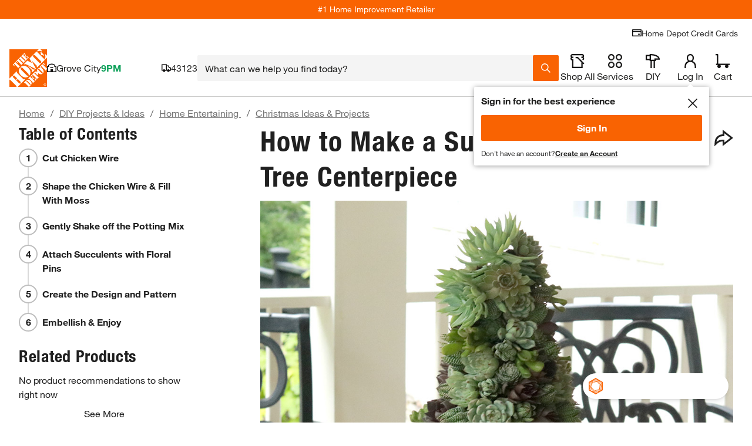

--- FILE ---
content_type: text/html
request_url: https://tzm.px-cloud.net/ns?c=5d2c6580-f607-11f0-88d9-f5699ec518e2
body_size: 172
content:
dYvwsI2edNXcmzkvU-leaspXYVV4eXRjs_fubkNtrTF-lPs8_4dfcoRMmaiBfpFKt5xX7edCXh1-L6AfTWjoTPvwgl428pRngUuvMhpWCs-p6_mwua2FpnG3k1fUrN0W9wQOdxAUeeFFuULHHGDyWyJbwflZV3ReccXA6oprG2JD

--- FILE ---
content_type: text/css
request_url: https://assets.thdstatic.com/experiences/article/home.99c2f957c52e19660b02.css
body_size: 7454
content:
.author-pod__bttn{font-style:italic}.author-pod__name{font-family:Helvetica Neue;font-size:24px;font-weight:700;letter-spacing:0}.author-pod__title{color:#333;font-size:24px;letter-spacing:0}@media only screen and (min-width:640px){.author-pod__title{font-size:36px}}.author-pod__hero{border-radius:3px;height:100%;margin:-10px;object-fit:cover;width:100%}.author-pod__introduction{font-size:14px;letter-spacing:0;line-height:21px;margin:auto;width:100%}.author-pod__authorBlog{margin-bottom:10px;margin-top:5px}.article-info--djzar{background-color:#fff;border-radius:3px;display:flex;flex-direction:column;justify-content:space-between;padding:10px;width:100%}@media screen and (min-width:1440px){.article-info--djzar{flex-direction:row;padding:20px}}.article-info__video-container--djzar{flex-direction:column}.article-info__video-container__hero-container--djzar{width:100%}.article-info__video-container__hero-container--djzar img{height:538px!important;object-fit:cover!important}@media screen and (max-width:640px){.article-info__video-container__hero-container--djzar img{object-fit:contain!important}}@media screen and (min-width:1440px){.article-info__video-container__hero-container--djzar img{object-fit:contain!important}}.article-info__video-container__hero-container--djzar iframe{height:538px;width:100%}.article-info__image-container--djzar{flex-direction:column}@media screen and (min-width:1440px){.article-info__image-container--djzar{flex-direction:row}}.article-info__image-container__hero-container--djzar{margin-right:0}@media screen and (min-width:1440px){.article-info__image-container__hero-container--djzar{margin-right:20px}}.article-info__image-container__hero-container--djzar img{border-radius:3px;margin-bottom:29px;width:100%}@media screen and (min-width:1440px){.article-info__image-container__hero-container--djzar img{margin-bottom:0;width:425px}}.article-info__video-details--djzar{width:100%}.article-info__video-details--djzar .article-info__details__timeDifficulty--djzar{margin-top:20px}.article-info__image-details--djzar,.article-info__video-details--djzar{flex:1}.article-info__image-details--djzar .article-info__details-divider--djzar,.article-info__video-details--djzar .article-info__details-divider--djzar{border:1px solid #ddd;margin-bottom:40px;width:100%}.article-info__details__timeDifficulty--djzar{display:flex;flex-direction:row;justify-content:space-between}.article-info__details__timeDifficulty__difficulty--djzar,.article-info__details__timeDifficulty__duration--djzar{align-items:center;display:flex;width:50%}@media screen and (max-width:372px){.article-info__details__timeDifficulty__difficulty--djzar,.article-info__details__timeDifficulty__duration--djzar{width:132px}}.article-info__details__timeDifficulty__difficulty__section--djzar,.article-info__details__timeDifficulty__duration__section--djzar{display:flex;flex-direction:column;justify-content:center}.article-info--djzar h4{font-weight:700}.article-info__contributor-details-container--djzar{display:flex;flex-wrap:wrap;margin-bottom:23px}@media screen and (min-width:1440px){.article-info__contributor-details-container--djzar{margin-bottom:37px}}.article-info__contributor-details-container--djzar a{text-decoration:none}.article-info__contributor-details-container--djzar img{border-radius:3px;margin-right:22px;width:115px}@media screen and (min-width:1440px){.article-info__contributor-details-container--djzar img{width:170px}}.article-info__contributor-details-container__details--djzar{display:flex;flex-direction:column;justify-items:start;white-space:nowrap}.article-info__contributor-details-container__details--djzar h2{font-size:2.4rem;font-weight:700;margin-bottom:23px;margin-top:0}@media screen and (min-width:1440px){.article-info__contributor-details-container__details--djzar h2{margin-top:35px}}.article-info__contributor-details-container__details--djzar h3{font-size:1.4rem;margin-top:10px}@media screen and (min-width:1440px){.article-info__contributor-details-container__details--djzar h3{margin-top:15px}}.article-info__introduction--djzar{max-width:100%}@media screen and (min-width:1440px){.article-info__introduction--djzar{max-width:372px}}.article-info__introduction--djzar h2{margin-bottom:10px}.article-info__introduction--djzar a{color:#3e7697;text-decoration:none}.article-info__introduction--djzar a:hover{text-decoration:underline}.article-info__introduction--top-margin--djzar{margin-top:20px}.article-info__introduction--full-width--djzar{max-width:none}.video-player__container--1ta0n{display:flex;height:100%;width:100%}.video-player__container--1ta0n iframe{width:100%}.video-player__container--1ta0n video{background-color:#000}.video-player__play-button--1ta0n{background:url(https://assets.thdstatic.com/images/v1/play-transparent.svg) no-repeat 50%;background-color:#00000080;border-radius:50%;height:100px;left:50%;position:absolute;top:50%;transform:translate(-50%,-50%);width:100px;z-index:1}.video-player__play-button--1ta0n:hover{background-color:#f96302}.video-player__responsive--1ta0n{overflow:hidden;position:relative;width:100%}.video-player__responsive--1ta0n iframe{bottom:0;height:100%;left:0;position:absolute;right:0;top:0;width:100%}.video-player__responsive--16-9--1ta0n{padding-top:56.25%}.video-player__responsive--4-3--1ta0n{padding-top:75%}.video-player__wrapper--1ta0n{background-color:#151b17;width:100%}.video-player__wrapper--still--1ta0n{display:flex;position:relative}.video-player__wrapper--still--1ta0n img{height:auto;object-fit:contain;width:100%}.social-media-links__bttn--2pjih{font-style:italic}.article-sections--f45zh{background-color:#fff;border-radius:3px 3px 0 0;color:#333;font-family:Helvetica Neue LT Pro 55 Roman;font-size:14px;letter-spacing:normal;line-height:21px;padding:10px;width:100%}.article-sections--f45zh section a{color:#3e7697;text-decoration:none}.article-sections--f45zh section a:hover{text-decoration:underline}.article-sections--f45zh li{margin-left:42px}.article-sections__heading--f45zh{display:flex}.article-sections__section--add-margin-top--f45zh{margin-top:60px}.article-sections__name--f45zh{color:#333;display:flex;font-family:Helvetica Neue LT Pro 45 Light;font-size:24px;letter-spacing:normal;line-height:36px;margin-bottom:10px}.article-sections__step-box--f45zh{background:#f96302;color:#fff;display:flex;flex:none;font-family:Helvetica Neue LT Pro 75 Bold;font-size:33px;height:36px;justify-content:center;line-height:36px;margin-right:7px;width:36px}.article-sections__instruction--f45zh{margin-bottom:20px}.article-sections__outro--f45zh{background-color:#fff;border-radius:0 0 3px 3px}.article-sections__outro--f45zh a{color:#3e7697;text-decoration:none}.article-sections__outro--f45zh a:hover{text-decoration:underline}.article-sections__dropdown-content-wrapper--f45zh{-webkit-font-smoothing:antialiased;background-color:#fff;border-bottom:3px solid #ccc;border-left:1px solid #ccc;border-right:1px solid #ccc;border-top:0;box-sizing:border-box;left:0;margin:0;opacity:0;padding:0;position:absolute;top:32px;transition:all .25s ease;visibility:hidden;width:100%;z-index:100}.article-sections__dropdown-content-wrapper--show-dropdown--f45zh{opacity:1;top:38px;visibility:visible}.article-sections__dropdown-title--f45zh{background:#fff;border:solid #ccc;border-radius:0;border-width:1px 1px 3px;color:#666;display:block;line-height:16px;padding:10px 40px 10px 10px;position:relative;text-decoration:none;transition:all .25s ease}.article-sections__dropdown-title--f45zh:before{color:#666;content:"|";position:absolute;right:25px}.article-sections__dropdown-title--f45zh:after{background:#0000 url("data:image/svg+xml;charset=utf8,%3Csvg xmlns='http://www.w3.org/2000/svg' width='48px' height='48px'%3E%3Cpath fill='%23f96302' d='M14.83,16.42L24,25.59l9.17-9.17L36,19.25l-12,12l-12-12L14.83,16.42z'/%3E%3C/svg%3E") no-repeat;background-position:0;background-size:20px;content:"";height:40px;padding:0 0 0 20px;pointer-events:none;position:absolute;right:4px;top:0;transition:all .25s ease;width:0}.article-sections__dropdown-title--show-dropdown--f45zh{border-bottom:3px solid #0000}.article-sections__dropdown-title--show-dropdown--f45zh:after{transform:rotate(180deg)}.article-sections__dropdown-list--f45zh{-webkit-font-smoothing:antialiased;box-sizing:border-box;list-style:none;margin:0 0 5px;padding:0;width:100%}.article-sections__dropdown-item--f45zh{margin-left:10px;padding:0;position:relative;width:100%}.article-sections__dropdown-item--f45zh a:hover{color:#000}.article-sections__hide--f45zh{display:none}.article-sections__comparison-table--f45zh{background:#fff!important;border-radius:2px;display:block;margin:0 auto;max-width:fit-content;overflow-x:auto;table-layout:fixed}.article-sections__comparison-table-td1--f45zh{border-bottom:1px solid #ccc;border-left:1px solid #ccc;color:#444;font-size:1.4rem;font-size:16px;font-weight:400;overflow:hidden;padding:15px;text-align:center!important;text-overflow:ellipsis;vertical-align:top}.article-sections__comparison-table-td1--f45zh:first-child{border-left:hidden}.article-sections__comparison-table-td2--f45zh{border-left:1px solid #ccc;font-size:1.4rem;overflow:hidden;padding-bottom:10px;padding-top:10px;text-align:left;text-overflow:ellipsis;vertical-align:top}.article-sections__comparison-table-td2--f45zh:first-child{border-left:hidden}.article-sections__comparison-table-tr--f45zh{background-color:#fff!important}.article-sections__comparison-table-title--f45zh{zoom:1;background:url(https://assets.thdstatic.com/images/deprecated/btns/caret.png) no-repeat 100%!important;left:1000px;margin:1rem 0;padding:0 1.1rem 1px 0!important;text-transform:capitalize;width:max-content!important}@media only screen and (min-width:481px){.article-sections__name--f45zh{font-size:36px;line-height:46px}.article-sections__step-box--f45zh{font-size:36px;height:46px;line-height:46px;width:46px}}.article-sections__dropdown--f45zh{cursor:pointer;margin:0 0 60px;min-width:25%;padding:0;position:relative;width:100%}@media(hover:hover)and (pointer:fine){.article-sections__dropdown--f45zh:hover .article-sections__dropdown-title--f45zh{border-bottom:3px solid #0000}.article-sections__dropdown--f45zh:hover .article-sections__dropdown-title--f45zh:after{transform:rotate(180deg)}.article-sections__dropdown--f45zh:hover .article-sections__dropdown-content-wrapper--f45zh{opacity:1;top:38px;visibility:visible}}.table-container--8up88{margin:0 auto 40px!important;width:100%!important}.table-container__title--8up88{background-color:#f96302!important;color:#fff!important;margin-bottom:10px!important;padding:10px!important;text-align:center!important}.table-container__table--8up88{border-collapse:collapse!important;text-align:left!important;width:100%!important}.table-container__table--8up88 thead tr{background-color:#0000!important}.table-container__table--8up88 td,.table-container__table--8up88 th{padding:10px!important;text-align:left!important;vertical-align:top!important}.stripedBackground--8up88 tbody tr:nth-child(odd){background-color:#f4f4f4!important}.breadcrumbs__nowrap--cosdh{overflow-x:auto;padding:0 10px 5px 0;position:relative;white-space:nowrap;z-index:1}@media screen and (max-width:640px){.breadcrumbs__nowrap--rounded--cosdh{background-color:#fff;border-radius:0 0 5px 5px;margin-bottom:0!important;margin-top:-5px;padding-bottom:15px;z-index:0}}.breadcrumbs__image-container--cosdh{background-position:50%;background-repeat:no-repeat;background-size:contain;display:inline-block;height:17px;margin-right:5px;vertical-align:bottom;width:17px}.breadcrumbs__placeholder--cosdh{height:22px}.breadcrumb--cosdh{margin-bottom:15px}.breadcrumb__header--cosdh{margin:0}.breadcrumb__item--cosdh{color:#3e7697;display:inline;float:none;height:auto;margin-right:20px;padding:0}.breadcrumb__item--cosdh+.breadcrumb__item--cosdh:before{color:#666;content:"/";font-size:16px;left:-10px;line-height:1em;position:relative}.breadcrumb__item--cosdh+.breadcrumb__item--cosdh.breadcrumb__item--pipe--cosdh:before{content:"|"}.breadcrumb__item--not-a-link--cosdh{color:#333}.breadcrumb__item--bold--cosdh>a{font-family:helvetica-neue-bold,Helvetica Neue,Helvetica,Arial,sans-serif}.breadcrumb__link--cosdh{font-weight:400}@keyframes react-placeholder-pulse--chwlq{0%{opacity:.6}50%{opacity:1}to{opacity:.6}}.placeholder--chwlq{animation:react-placeholder-pulse--chwlq 1.5s infinite;background-color:#eee}.rect--chwlq{margin-right:10px}.round--chwlq{border-radius:500rem}.text--chwlq{height:1rem;margin-top:.7rem;width:100%}.carousel{position:relative;width:auto}@media only screen and (max-width:1024px){.carousel .fixed-item.slide{max-width:150px;min-width:150px}}.carousel *{box-sizing:border-box}.carousel:hover .slide .legend{opacity:1}.carousel .slider-wrapper{margin:auto;overflow:hidden;transition:height .15s ease-in;width:auto}.carousel .slider-wrapper.axis-horizontal .slider{display:flex}.carousel .slider-wrapper.axis-horizontal .slider .slide{display:flex;flex-direction:column;flex-flow:column}.carousel .scroll-wrapper{-webkit-overflow-scrolling:touch;overflow-x:scroll}.carousel .slider{list-style:none;margin:0;padding:0;position:relative;width:auto}.carousel .slider.animated{transform:translateZ(0);transition:all .35s ease-in-out}.carousel .fixed-item.slide{max-width:220px;min-width:220px}.carousel .slide{background:#fff;margin:0;min-width:100%;position:relative}.carousel .slide--transparent{background:#0000}.carousel .slide .product-pod{background-color:#fff!important;height:95%;margin:3px;width:97%}.carousel .slide .product-pod *{box-sizing:initial}@media (-ms-high-contrast:none){.carousel .slide .product-pod--ie-fix{overflow:hidden}}@media only screen and (max-width:1023px){.carousel .slide .product-pod__add-to-cart,.carousel .slide .product-pod__fulfillment--shipping{display:none}}.carousel .slide .product-pod__title{text-align:start}.carousel .slide .product-pod .bttn--primary{border:2px solid #f96302!important;box-shadow:none!important;color:#fff!important}.carousel .slide .product-pod .bttn--primary .bttn__content{background-color:#fff;color:#f96302}.carousel .slide .product-pod .bttn--primary .bttn__content:hover{background-color:#f96302;color:#fff;text-decoration:none}.carousel .control-dots{bottom:0;margin:10px 0;position:absolute;text-align:center;width:100%}@media(min-width:960px){.carousel .control-dots{bottom:0}}.carousel .control-dots .dot{background:#fff;border-radius:50%;box-shadow:1px 1px 2px #000000e6;cursor:pointer;display:inline-block;filter:alpha(opacity=30);height:6px;margin:0 8px;opacity:.3;transition:opacity .25s ease-in;width:6px}.carousel .control-dots .dot.selected,.carousel .control-dots .dot:hover{filter:alpha(opacity=100);opacity:1}.carousel.dot-pattern--below{margin-bottom:36px}.carousel.dot-pattern--below .control-dots{bottom:-44px}.carousel.dot-pattern--below .control-dots .dot{background-color:#000;box-shadow:none}.carousel .carousel-status{color:#fff;font-size:1.1rem;padding:15px 5px;position:absolute;right:0;text-shadow:1px 1px 1px #000000e6;top:0}.carousel .carousel__next.disabled,.carousel .carousel__prev.disabled{display:none}.carousel .carousel__next{right:0}.carousel .carousel__next,.carousel .carousel__prev{background-color:#fff;background-position:50%;background-size:20px 20px;border:1px solid #ccc;cursor:pointer;padding:15px 10px;position:absolute;top:50%;transform:translateY(-50%);-webkit-user-select:none;user-select:none;z-index:1}@media screen and (min-width:1024px){.carousel .carousel__next .carousel__next,.carousel .carousel__next .carousel__prev,.carousel .carousel__prev .carousel__next,.carousel .carousel__prev .carousel__prev{padding:30px 15px}.carousel .carousel__next .carousel__next-button,.carousel .carousel__next .carousel__prev-button,.carousel .carousel__prev .carousel__next-button,.carousel .carousel__prev .carousel__prev-button{height:22px;width:12px}}.carousel .carousel__next .carousel__next-button,.carousel .carousel__next .carousel__prev-button,.carousel .carousel__prev .carousel__next-button,.carousel .carousel__prev .carousel__prev-button{height:16px;width:8px}.carousel .carousel-left-gradient,.carousel .carousel-right-gradient{height:100%;position:absolute;width:20px;z-index:1}.carousel .carousel-left-gradient{background-image:linear-gradient(90deg,#fff,#ffffff1a 90%,#fff0);left:0;top:0}.carousel .carousel-right-gradient{background-image:linear-gradient(90deg,#fff0,#ffffffe6 90%,#fff);right:0;top:0}.price{font-family:helvetica-neue-bold,Helvetica Neue,Helvetica,Arial,sans-serif;font-size:2.4rem}.price__format-style{font-size:1.2rem;line-height:1rem;vertical-align:1.3ex}.price__message,.price__unit{font-family:helvetica-neue,Helvetica Neue,Helvetica,Arial,sans-serif;font-size:1.1rem}.price__special{font-size:1.1rem}.price--hidden{visibility:hidden}.pod-badge--bulk-price{background-image:url(https://assets.thdstatic.com/images/v1/bulk-price-eligible.svg);background-repeat:no-repeat;background-size:40px 36px;bottom:0;display:block;height:36px;position:absolute;width:40px}.value-price-badge__Bulk-Price,.value-price-badge__Clearance,.value-price-badge__New-Lower-Price,.value-price-badge__Over-Stock,.value-price-badge__Special-Buy{background-repeat:no-repeat;bottom:0;display:inline-block;position:static;vertical-align:middle;width:40px}.value-price-badge__Bulk-Price{background-image:url(https://assets.thdstatic.com/images/v1/Value-Pricing-Bulk-Price.svg);background-size:40px 37px;height:37px}.value-price-badge__Bulk-Price.small-badge{background-size:25px 23px;height:23px;width:25px}.value-price-badge__New-Lower-Price{background-image:url(https://assets.thdstatic.com/images/v1/Value-Pricing-New-Lower-Price.svg);background-size:40px 38px;height:38px}.value-price-badge__New-Lower-Price.small-badge{background-size:25px 24px;height:24px;width:25px}.value-price-badge__Over-Stock{background-image:url(https://assets.thdstatic.com/images/v1/Value-Pricing-Over-Stock.svg);background-size:40px 34px;height:34px}.value-price-badge__Over-Stock.small-badge{background-size:25px 21px;height:21px;width:25px}.value-price-badge__Special-Buy{background-image:url(https://assets.thdstatic.com/images/v1/Value-Pricing-Special-Buy.svg);background-size:40px 37px;height:37px}.value-price-badge__Special-Buy.small-badge{background-size:25px 25px;height:25px;width:25px}.value-price-badge__Clearance{background-image:url(https://assets.thdstatic.com/images/v1/Value-Pricing-Clearance.svg);background-size:40px 20px;height:20px}.value-price-badge__Clearance.small-badge{background-size:25px 13px;height:13px;width:25px}.preferred-pricing__wrapper--1lo4p{display:flex;flex-direction:row;padding-bottom:5px;padding-top:5px}.preferred-pricing__wrapper--side-padding--1lo4p{padding-left:5px;padding-right:5px}.preferred-pricing__info-icon--1lo4p{cursor:pointer;height:15px;width:15px}.overlay--716jm{background:#0009;height:100%;left:0;position:fixed;top:0;width:100%;z-index:9999}.overlay--open--716jm{display:block}.overlay--closed--716jm{display:none}.overlay--noscroll--716jm{overflow:hidden!important}.modal--716jm{background:#fff;bottom:0;left:0;overflow-y:auto;position:fixed;right:0;top:0}@media(min-width:640px){.modal--716jm{bottom:3%;left:3%;right:3%;top:3%}.modal--medium--716jm{height:600px;margin:auto;max-width:1000px}.modal--fit--716jm{height:fit-content;margin:auto;max-width:1000px}}.modal__header--716jm{display:flex;justify-content:space-between}.modal__header--title--716jm{font-family:helvetica-neue-light,Helvetica Neue,Helvetica,Arial,sans-serif;font-size:3rem;margin:10px 10px 10px 20px}.overlay-close-button--e26l2{display:none;margin:10px;overflow:hidden;z-index:100}@media(min-width:640px){.overlay-close-button--e26l2{display:flex}}.overlay-close-button--right--e26l2{justify-content:flex-end}.overlay-close-button--left--e26l2{justify-content:flex-start}.overlay-close-button--visible--e26l2{display:flex}.overlay-close-button__icon--e26l2{height:16px;margin:0 0 2px 5px;width:16px}.overlay-close-button__icon--medium--e26l2{height:20px;width:20px}.overlay-close-button-positioned--e26l2{overflow:hidden;position:absolute;top:5px}.overlay-close-button-positioned--right--e26l2{right:10px}.overlay-close-button-positioned--left--e26l2{left:5px}.overlay-back-button--e26l2{display:flex;margin:10px}@media(min-width:640px){.overlay-back-button--e26l2{display:none}}.overlay-back-button--hidden--e26l2{display:none}.overlay-back-button__icon--e26l2{height:16px;margin:0 2px 2px 0;width:11px}.overlay-back-button__text--e26l2{color:#3e7697}.tippy-box{font-size:inherit;line-height:inherit;padding:0;text-align:inherit}.tippy-box[data-placement^=bottom]>.tippy-arrow{top:0}.tippy-box[data-placement^=bottom]>.tippy-arrow:before{left:-10px;top:-10px}.tippy-box[data-placement^=top]>.tippy-arrow{bottom:0}.tippy-box[data-placement^=top]>.tippy-arrow:before{bottom:-10px;left:-10px}.tippy-box[data-placement^=left]>.tippy-arrow{right:0}.tippy-box[data-placement^=left]>.tippy-arrow:before{right:-10px;top:-10px}.tippy-box[data-placement^=right]>.tippy-arrow{left:0}.tippy-box[data-placement^=right]>.tippy-arrow:before{left:-10px;top:-10px}.tippy-box.thd-tooltip{background-color:#fff;color:#333;min-width:125px}.tippy-box.thd-tooltip[data-placement=top-end],.tippy-box.thd-tooltip[data-placement=top-start],.tippy-box.thd-tooltip[data-placement=top]{box-shadow:0 0 1px #00000040,0 -1px 10px #00000040}.tippy-box.thd-tooltip[data-placement=top-end] .tippy-arrow:before,.tippy-box.thd-tooltip[data-placement=top-start] .tippy-arrow:before,.tippy-box.thd-tooltip[data-placement=top] .tippy-arrow:before{box-shadow:0 0 3px #00000040,0 -1px 10px #00000040}.tippy-box.thd-tooltip[data-placement=bottom-end],.tippy-box.thd-tooltip[data-placement=bottom-end] .tippy-arrow:before,.tippy-box.thd-tooltip[data-placement=bottom-start],.tippy-box.thd-tooltip[data-placement=bottom-start] .tippy-arrow:before,.tippy-box.thd-tooltip[data-placement=bottom],.tippy-box.thd-tooltip[data-placement=bottom] .tippy-arrow:before{box-shadow:0 0 3px #00000040,0 1px 10px #00000040}.tippy-box.thd-tooltip[data-placement=left-end],.tippy-box.thd-tooltip[data-placement=left-end] .tippy-arrow:before,.tippy-box.thd-tooltip[data-placement=left-start],.tippy-box.thd-tooltip[data-placement=left-start] .tippy-arrow:before,.tippy-box.thd-tooltip[data-placement=left],.tippy-box.thd-tooltip[data-placement=left] .tippy-arrow:before{box-shadow:0 0 3px #00000040,1px 0 10px #00000040}.tippy-box.thd-tooltip[data-placement=right-end],.tippy-box.thd-tooltip[data-placement=right-end] .tippy-arrow:before,.tippy-box.thd-tooltip[data-placement=right-start],.tippy-box.thd-tooltip[data-placement=right-start] .tippy-arrow:before,.tippy-box.thd-tooltip[data-placement=right],.tippy-box.thd-tooltip[data-placement=right] .tippy-arrow:before{box-shadow:0 0 3px #00000040,-1px 0 10px #00000040}.tippy-box.thd-tooltip .tippy-arrow:before{border:10px solid #fff;content:"";height:0;position:absolute;transform:rotate(45deg);transform-origin:center;transition:box-shadow 0s ease .1s;width:0;z-index:-1}.tippy-box.thd-tooltip .tippy-content{background-color:#fff;position:relative;z-index:1}.tippy-box.thd-tooltip .tippy-backdrop,.tippy-box.thd-tooltip[data-animatefill]{background-color:#fff}.thd-react-tooltip__content{padding:10px}.thd-react-tooltip__content--no-padding{padding:0}.thd-react-tooltip__close-button{cursor:pointer;float:right;margin:0 0 0 -36px;padding:10px;z-index:4}.exchange-pricing__wrapper--2l3sa{display:flex;flex-direction:row;padding-top:5px}.exchange-pricing__wrapper--side-padding--2l3sa{padding-left:5px;padding-right:5px}.exchange-pricing__badge--2l3sa{width:145px}.price-detailed__wrapper{display:flex;flex-direction:column;font-size:1.4rem;padding:5px}.price-detailed__wrapper__no-padding{padding:0!important}.price-detailed__regular{display:inline-block;position:relative}.price-detailed__saving{display:inline-block;margin-top:-5px}.price-detailed__message{margin-right:10px;position:relative}.price-detailed__tooltip-block{color:#000;margin-top:255px;text-align:start}.price-detailed__start-at{font-size:1.4rem}.price-detailed__contact-message,.price-detailed__start-at-price{font-family:helvetica-neue-bold,Helvetica Neue,Helvetica,Arial,sans-serif}.price-detailed__contact-message{font-size:1.8rem;overflow-wrap:break-word}.price-detailed__savings{margin-left:-106px}.price-detailed__unit-price{font-family:helvetica-neue-bold,Helvetica Neue,Helvetica,Arial,sans-serif;font-size:3rem;margin-top:-14px}.price-detailed__left-price-wrapper{border-right:1px solid #ccc;display:flex;margin-right:15px;margin-top:22px;padding-right:15px}@media only screen and (max-width:1280px){.price-detailed__left-price-wrapper{border-right:none;padding-bottom:10px}.price-detailed__left-price-row{border-bottom:1px solid #ccc;margin-top:0;padding-bottom:10px;padding-right:0;width:fit-content}}.price-detailed__unit-cover{margin-bottom:5px;padding-top:4px}.price-detailed__unit-badge,.price-detailed__unit-badge-bulk{margin-right:10px}.price-detailed__right-price{margin-left:50px;margin-top:-36px}@media only screen and (max-width:1280px){.price-detailed__right-price-row{border-top:1px solid #ccc;padding-top:10px;width:fit-content}}.price-detailed__right-price-wrapper{display:flex;flex-direction:column;margin-top:21px}@media only screen and (max-width:1280px){.price-detailed__right-price-wrapper{padding-top:10px}}.price-detailed__alt-price{display:inline-block}.price-detailed__unit-bulk-price{display:inline-block;margin-left:5px}.price-detailed__unit-bulk-normal{margin-left:52px}.price-detailed__cent-format{font-size:3rem;line-height:1.8ex;vertical-align:top}.price-detailed__was-price{display:inline-block;margin-left:5px}.price-detailed__map-price{align-items:center;display:flex}.price-detailed__map-price.price-detailed__map-price--block{display:block}@media only screen and (min-width:1280px){.price-detailed__map-price.price-detailed__map-price--block{display:flex}}.price-detailed__map-price .bttn--link{width:auto}.price-detailed__bttn-text{font-size:1.8rem}@media only screen and (min-width:640px)and (max-width:1024px),screen and (max-width:640px){.price-detailed__save{display:inline;margin-left:10px}}.price-detailed__instant-rebates,.price-detailed__unit-case-price{display:flex}@media only screen and (max-width:1280px){.price-detailed__unit-case-price{flex-direction:column}}.price-detailed__ir-was,.price-detailed__promo-wrapper{margin-top:5px}.price-detailed__lower-price{margin-right:20px}.price-detailed__qty-limit-wrapper{align-items:center;display:flex}.price-detailed__qty-limit{margin-left:5px}.flex-container{display:flex}@media only screen and (max-width:1024px){.flex-container{display:contents}}.was-price-details{margin-left:10px}.no-margin-top{margin-top:0!important}.brio__wrapper{font-size:1.4rem}.brio__quote-message-wrapper{border-bottom:1px solid #ccc;border-top:1px solid #ccc;margin-bottom:20px;padding:10px 0}.brio__how-to-buy{font-family:helvetica-neue-bold,Helvetica Neue,Helvetica,Arial,sans-serif;margin-bottom:5px}.brio__how-to-buy-details{margin-bottom:20px;overflow-wrap:break-word}.brio__icon.schedule_furnish_install_logo{zoom:.9;height:74px;width:147px}.brio__icon{background:url(https://assets.thdstatic.com/images/v1/home-services-icon.svg);display:inline-block;font-size:0;margin-right:20px;position:relative;text-indent:-999em;top:4px}.price-format__badge{padding-right:5px}.price-format__badge-align{margin-top:-15px;padding-right:10px}.price-format--basic{font-family:helvetica-neue-bold,Helvetica Neue,Helvetica,Arial,sans-serif;font-size:1.4rem}.price-format__strikethrough{border-top:3px solid #333;left:27%;margin-top:-5px;position:absolute;top:40%;width:75%}.price-format__strikethrough-up{left:0;width:100%}.price-format__strikethrough-up-above{top:-16%}.price-format__unit-alignment{margin-left:5px}.price-format__large{font-family:helvetica-neue-bold,Helvetica Neue,Helvetica,Arial,sans-serif;font-size:4.4rem}.price-format__large-currency-symbols{font-size:2.4rem;vertical-align:1ex}.price-format__bulk-price-currency-symbols,.price-format__large-currency-symbols{font-family:helvetica-neue-bold,Helvetica Neue,Helvetica,Arial,sans-serif;line-height:5rem;margin:0 2px}.price-format__bulk-price-currency-symbols{font-size:2.2rem;vertical-align:1.2ex}.price-format__no-left-margin{margin-left:0}.price,.price-format__main-price{display:inline-block}.badge-container--dimm8{background-color:#3e7697;color:#fff;font-family:helvetica-neue-bold,Helvetica Neue,Helvetica,Arial,sans-serif;font-size:1.1rem;margin-right:2px;padding:1px 5px 2px}.value-price-badge__bulk-price--dimm8,.value-price-badge__clearance--dimm8,.value-price-badge__new-lower-price--dimm8,.value-price-badge__over-stock--dimm8,.value-price-badge__special-buy--dimm8{background-repeat:no-repeat;bottom:0;display:inline-block;position:static;vertical-align:middle;width:40px}.value-price-badge__bulk-price--dimm8{background-image:url(https://assets.thdstatic.com/images/v1/Value-Pricing-Bulk-Price.svg);background-size:40px 37px;height:37px}.value-price-badge__bulk-price--dimm8.small-badge--dimm8{background-size:25px 23px;height:23px;width:25px}.value-price-badge__new-lower-price--dimm8{background-image:url(https://assets.thdstatic.com/images/v1/Value-Pricing-New-Lower-Price.svg);background-size:40px 38px;height:38px}.value-price-badge__new-lower-price--dimm8.small-badge--dimm8{background-size:25px 24px;height:24px;width:25px}.value-price-badge__over-stock--dimm8{background-image:url(https://assets.thdstatic.com/images/v1/Value-Pricing-Over-Stock.svg);background-size:40px 34px;height:34px}.value-price-badge__over-stock--dimm8.small-badge--dimm8{background-size:25px 21px;height:21px;width:25px}.value-price-badge__special-buy--dimm8{background-image:url(https://assets.thdstatic.com/images/v1/Value-Pricing-Special-Buy.svg);background-size:40px 37px;height:37px}.value-price-badge__special-buy--dimm8.small-badge--dimm8{background-size:25px 25px;height:25px;width:25px}.value-price-badge__clearance--dimm8{background-image:url(https://assets.thdstatic.com/images/v1/Value-Pricing-Clearance.svg);background-size:40px 20px;height:20px}.value-price-badge__clearance--dimm8.small-badge--dimm8{background-size:25px 13px;height:13px;width:25px}.instant-rebates__tooltip_title{font-family:helvetica-neue-bold,Helvetica Neue,Helvetica,Arial,sans-serif;font-size:1.4rem;height:50px;line-height:50px;padding:0 15px}.instant-rebates__row{color:#666;margin:4px 0}.instant-rebates__row:last-child{padding-left:10px}.instant-rebates__total_savings{margin-top:15px;overflow:hidden;padding:0 15px}.instant-rebates__total_savings:before{border-bottom:1px solid #ccc;content:"";display:block;margin:0 auto;width:99%}.instant-rebates__total_savings span:first-child{font-size:1.4rem;font-weight:700}.instant-rebates__total_savings span{display:block;float:left}.instant-rebates__total_savings span:last-child{color:#000;float:right;font-size:20px;font-weight:700}.instant-rebates__savings_color{color:#00873c}.instant-rebates__tooltip_footer{border-top:1px solid #eee;margin-top:20px;padding-top:20px}.instant-rebates__tooltip_footer ul{list-style:disc;margin-top:10px}.instant-rebates__tooltip_footer li{margin-left:15px}.instant-rebates__note-text{color:#333;font-size:1.1rem;margin:20px 0 0}.instant-rebates__tooltip_footer_inner{color:#666;overflow:hidden;padding:0 15px 20px}.instant-rebates__tooltip_footer_inner strong{color:#333;display:block;font-size:1.4rem;font-weight:700}.instant-rebates__details{display:inline-block;margin-left:10px;vertical-align:bottom}.instant-rebates__price{font-family:helvetica-neue-bold,Helvetica Neue,Helvetica,Arial,sans-serif}.instant-rebates__list{list-style:none;max-width:40em;overflow-x:hidden;padding:15px 15px 0}.instant-rebates__list-item:after{content:"...................." "...................." "...................." "..........";float:left;white-space:nowrap;width:0}.instant-rebates__list-item-left{background:#fff;padding-right:.33em}.instant-rebates__list-item-right{background:#fff;float:right;padding-left:.33em;position:relative;z-index:1}.instant-rebates__save-row{margin-top:15px}.instant-rebates__message{font-size:1.8rem}.ToolTip__arrow{border-color:#eee}.price__wrapper{display:flex;flex-direction:column;font-size:1.1rem;padding:5px}.price__wrapper__no-padding{padding:0}.price__wrapper .rebate-container .price__ecorebates span{font-size:1.1rem}.price__regular{display:inline-block;position:relative}.price__saving{display:inline-block;margin-top:-5px}.price__tooltip-block{color:#000;margin-top:255px;text-align:start}.price__contact-message{font-family:helvetica-neue-bold,Helvetica Neue,Helvetica,Arial,sans-serif;font-size:1.8rem;overflow-wrap:break-word}.price__bulk-price-message{margin-left:5px}.price__unit-cover{margin-bottom:5px}.price__uom{margin-left:5px}.price__message{position:relative}.price__map-price{display:inline-block}.price__map-price span.price__tooltip{justify-content:flex-start}.price__bttn{width:9%}.price__ecorebates{font-size:1.4rem}.price__range{font-size:2.4rem}.price__was-price{margin-left:5px}.price__alt-price,.price__was-price{display:inline-block}.brio__wrapper{display:flex;flex-direction:column}.brio__quote-message{font-family:helvetica-neue-bold,Helvetica Neue,Helvetica,Arial,sans-serif;font-size:1.8rem;margin-bottom:20px;overflow-wrap:break-word}.brio__how-to-buy-details{font-size:1.4rem}.savings-center-promo{display:flex}@media(max-width:1280px){.savings-center-promo{flex-direction:column}}.savings-center-promo .bttn--link{align-items:start;font-size:1.1rem;height:15px}.savings-center-promo .bttn-outline{align-items:start}.savings-center-promo .bttn--inline .bttn__content{padding:0}.savings-center-promo .bttn--link .bttn__content,.savings-center-promo .bttn-outline .bttn__content{align-items:start;justify-content:start;margin-top:5px}.savings-center-promo .bttn__content{flex-wrap:wrap}.savings-center-promo--label{align-items:start;margin-right:10px}.savings-center-promo--label .bttn--link .bttn__content{font-family:helvetica-neue-bold,Helvetica Neue,Helvetica,Arial,sans-serif}.savings-center-promo--bold .bttn__content{color:#333}.savings-center-promo--link{color:#3e7697;display:inline-flex;margin-top:3px}.savings-center-promo__mobile .bttn--link .bttn__content,.savings-center-promo__mobile .bttn-outline .bttn__content{align-items:start;justify-content:start}.savings-center-promo__mobile .bttn__content{display:flex;flex-direction:column}.savings-center-promo__mobile--bttn{width:fit-content}.savings-center-promo__mobile--bold{color:#3e7697;font-family:helvetica-neue-bold,Helvetica Neue,Helvetica,Arial,sans-serif;font-size:1.1rem;padding-right:10px}.savings-center-promo__mobile--link{display:inline-block;font-size:1.1rem}.savings-center-promo__mobile--content{color:#333}.bttn--cta--e4t5c,.bttn--cta--e4t5c .bttn__content--e4t5c,.bttn--e4t5c,.bttn--e4t5c .bttn__content--e4t5c,.bttn--filter--e4t5c,.bttn--filter--e4t5c .bttn__content--e4t5c,.bttn--link--e4t5c,.bttn--link--e4t5c .bttn__content--e4t5c,.bttn--moveto--e4t5c,.bttn--moveto--e4t5c .bttn__content--e4t5c,.bttn--primary--e4t5c,.bttn--primary--e4t5c .bttn__content--e4t5c,.bttn--primary--e4t5c.disabled--e4t5c,.bttn--primary--e4t5c.disabled--e4t5c .bttn__content--e4t5c,.bttn--primary--specialty--e4t5c,.bttn--primary--specialty--e4t5c .bttn__content--e4t5c,.bttn--primary--specialty--e4t5c.disabled--e4t5c,.bttn--primary--specialty--e4t5c.disabled--e4t5c .bttn__content--e4t5c,.bttn--remove--e4t5c,.bttn--remove--e4t5c .bttn__content--e4t5c,.bttn-outline--dark--e4t5c,.bttn-outline--dark--e4t5c .bttn__content--e4t5c,.bttn-outline--dark--e4t5c.disabled--e4t5c,.bttn-outline--dark--e4t5c.disabled--e4t5c .bttn__content--e4t5c,.bttn-outline--e4t5c,.bttn-outline--e4t5c .bttn__content--e4t5c,.bttn-outline--primary--e4t5c,.bttn-outline--primary--e4t5c .bttn__content--e4t5c,.bttn-outline--primary--e4t5c.disabled--e4t5c,.bttn-outline--primary--e4t5c.disabled--e4t5c .bttn__content--e4t5c,input.bttn--cta--e4t5c,input.bttn--cta--e4t5c .bttn__content--e4t5c,input.bttn--e4t5c,input.bttn--e4t5c .bttn__content--e4t5c,input.bttn--filter--e4t5c,input.bttn--filter--e4t5c .bttn__content--e4t5c,input.bttn--link--e4t5c,input.bttn--link--e4t5c .bttn__content--e4t5c,input.bttn--moveto--e4t5c,input.bttn--moveto--e4t5c .bttn__content--e4t5c,input.bttn--primary--e4t5c,input.bttn--primary--e4t5c .bttn__content--e4t5c,input.bttn--primary--e4t5c.disabled--e4t5c,input.bttn--primary--e4t5c.disabled--e4t5c .bttn__content--e4t5c,input.bttn--primary--specialty--e4t5c,input.bttn--primary--specialty--e4t5c .bttn__content--e4t5c,input.bttn--primary--specialty--e4t5c.disabled--e4t5c,input.bttn--primary--specialty--e4t5c.disabled--e4t5c .bttn__content--e4t5c,input.bttn--remove--e4t5c,input.bttn--remove--e4t5c .bttn__content--e4t5c,input.bttn-outline--dark--e4t5c,input.bttn-outline--dark--e4t5c .bttn__content--e4t5c,input.bttn-outline--dark--e4t5c.disabled--e4t5c,input.bttn-outline--dark--e4t5c.disabled--e4t5c .bttn__content--e4t5c,input.bttn-outline--e4t5c,input.bttn-outline--e4t5c .bttn__content--e4t5c,input.bttn-outline--primary--e4t5c,input.bttn-outline--primary--e4t5c .bttn__content--e4t5c,input.bttn-outline--primary--e4t5c.disabled--e4t5c,input.bttn-outline--primary--e4t5c.disabled--e4t5c .bttn__content--e4t5c{box-pack:center;box-align:center;align-items:center;display:box;display:flex;justify-content:center}.bttn--inline--e4t5c .bttn__content--e4t5c,.bttn--inline--e4t5c.disabled--e4t5c .bttn__content--e4t5c{padding-left:20px;padding-right:20px}.bttn--e4t5c,input.bttn--e4t5c{box-shadow:0 3px 0 #c14c00;box-sizing:initial;color:#fff;cursor:pointer;font-family:helvetica-neue-bold,Helvetica Neue,Helvetica,Arial,sans-serif;font-size:1.8rem;height:37px;line-height:1em;margin-bottom:3px;text-align:center;text-decoration:none;text-shadow:none;transition:box-shadow .1s ease-in-out;width:100%}.bttn--e4t5c .bttn__content--e4t5c,input.bttn--e4t5c .bttn__content--e4t5c{background-color:#f96302;flex-grow:1;height:37px;transition:background-color .2s ease-in-out,transform .1s ease-in-out}.bttn--e4t5c:active,input.bttn--e4t5c:active{box-shadow:0 3px 0 #c14c00}.bttn--e4t5c:active span,input.bttn--e4t5c:active span{transform:translateY(3px)}.bttn--e4t5c.bttn--small--e4t5c,.bttn--e4t5c.bttn--small--e4t5c.disabled--e4t5c,input.bttn--e4t5c.bttn--small--e4t5c,input.bttn--e4t5c.bttn--small--e4t5c.disabled--e4t5c{font-size:1.4rem;height:27px}.bttn--e4t5c.bttn--small--e4t5c .bttn__content--e4t5c,.bttn--e4t5c.bttn--small--e4t5c.disabled--e4t5c .bttn__content--e4t5c,input.bttn--e4t5c.bttn--small--e4t5c .bttn__content--e4t5c,input.bttn--e4t5c.bttn--small--e4t5c.disabled--e4t5c .bttn__content--e4t5c{height:27px}a.bttn--e4t5c,a.bttn--e4t5c:hover{text-decoration:none}.bttn--primary--e4t5c,input.bttn--primary--e4t5c{box-shadow:0 3px 0 #c14c00;box-sizing:initial;color:#fff;cursor:pointer;font-family:helvetica-neue-bold,Helvetica Neue,Helvetica,Arial,sans-serif;font-size:1.8rem;height:37px;line-height:1em;margin-bottom:3px;text-align:center;text-decoration:none;text-shadow:none;transition:box-shadow .1s ease-in-out;width:100%}.bttn--primary--e4t5c .bttn__content--e4t5c,input.bttn--primary--e4t5c .bttn__content--e4t5c{background-color:#f96302;flex-grow:1;height:37px;transition:background-color .2s ease-in-out,transform .1s ease-in-out}.bttn--primary--e4t5c:active,input.bttn--primary--e4t5c:active{box-shadow:0 3px 0 #c14c00}.bttn--primary--e4t5c:active span,input.bttn--primary--e4t5c:active span{transform:translateY(3px)}.bttn--primary--e4t5c.disabled--e4t5c,input.bttn--primary--e4t5c.disabled--e4t5c{box-shadow:0 3px 0 #c14c00;box-shadow:0 3px 0 #999;box-sizing:initial;color:#999;cursor:pointer;font-family:helvetica-neue-bold,Helvetica Neue,Helvetica,Arial,sans-serif;font-size:1.8rem;height:37px;line-height:1em;margin-bottom:3px;text-align:center;text-decoration:none;text-shadow:none;transition:box-shadow .1s ease-in-out;width:100%}.bttn--primary--e4t5c.disabled--e4t5c .bttn__content--e4t5c,input.bttn--primary--e4t5c.disabled--e4t5c .bttn__content--e4t5c{background-color:#ccc;flex-grow:1;height:37px;transition:background-color .2s ease-in-out,transform .1s ease-in-out}.bttn--primary--e4t5c.disabled--e4t5c:active,input.bttn--primary--e4t5c.disabled--e4t5c:active{box-shadow:0 3px 0 #c14c00}.bttn--primary--e4t5c.disabled--e4t5c:active span,input.bttn--primary--e4t5c.disabled--e4t5c:active span{transform:translateY(3px)}.bttn--primary--specialty--e4t5c,input.bttn--primary--specialty--e4t5c{box-shadow:0 3px 0 #c14c00;box-sizing:initial;color:#fff;cursor:pointer;font-family:helvetica-neue-black-condensed,Helvetica Neue,Helvetica,Arial,sans-serif;font-size:3rem;height:40px;line-height:1em;margin-bottom:3px;text-align:center;text-decoration:none;text-shadow:none;transition:box-shadow .1s ease-in-out;width:100%}.bttn--primary--specialty--e4t5c .bttn__content--e4t5c,input.bttn--primary--specialty--e4t5c .bttn__content--e4t5c{background-color:#f96302;flex-grow:1;height:40px;transition:background-color .2s ease-in-out,transform .1s ease-in-out}.bttn--primary--specialty--e4t5c .bttn__content--e4t5c:before,input.bttn--primary--specialty--e4t5c .bttn__content--e4t5c:before{background-image:url(https://assets.thdstatic.com/images/v1/lock-icon-white.svg);background-position:50%;background-repeat:no-repeat;background-size:21px 21px;content:"";display:inline-block;flex:0 0 auto;height:40px;margin-right:6px;width:21px}.bttn--primary--specialty--e4t5c:active,input.bttn--primary--specialty--e4t5c:active{box-shadow:0 3px 0 #c14c00}.bttn--primary--specialty--e4t5c:active span,input.bttn--primary--specialty--e4t5c:active span{transform:translateY(3px)}.bttn--primary--specialty--e4t5c.disabled--e4t5c,input.bttn--primary--specialty--e4t5c.disabled--e4t5c{box-shadow:0 3px 0 #c14c00;box-shadow:0 3px 0 #999;box-sizing:initial;color:#999;cursor:pointer;font-family:helvetica-neue-black-condensed,Helvetica Neue,Helvetica,Arial,sans-serif;font-size:3rem;height:40px;line-height:1em;margin-bottom:3px;text-align:center;text-decoration:none;text-shadow:none;transition:box-shadow .1s ease-in-out;width:100%}.bttn--primary--specialty--e4t5c.disabled--e4t5c .bttn__content--e4t5c,input.bttn--primary--specialty--e4t5c.disabled--e4t5c .bttn__content--e4t5c{background-color:#ccc;flex-grow:1;height:40px;transition:background-color .2s ease-in-out,transform .1s ease-in-out}.bttn--primary--specialty--e4t5c.disabled--e4t5c .bttn__content--e4t5c:before,input.bttn--primary--specialty--e4t5c.disabled--e4t5c .bttn__content--e4t5c:before{background-image:url(https://assets.thdstatic.com/images/v1/lock-icon-gray.svg);background-position:50%;background-repeat:no-repeat;background-size:21px 21px;display:inline-block;flex:0 0 auto;height:40px;margin-right:6px;width:21px}.bttn--primary--specialty--e4t5c.disabled--e4t5c:active,input.bttn--primary--specialty--e4t5c.disabled--e4t5c:active{box-shadow:0 3px 0 #c14c00}.bttn--primary--specialty--e4t5c.disabled--e4t5c:active span,input.bttn--primary--specialty--e4t5c.disabled--e4t5c:active span{transform:translateY(3px)}.bttn--primary--specialty--e4t5c.disabled--e4t5c .bttn__content--e4t5c:before,input.bttn--primary--specialty--e4t5c.disabled--e4t5c .bttn__content--e4t5c:before{content:"";height:0;width:0}.bttn-outline--e4t5c,input.bttn-outline--e4t5c{background-color:#fff;border:2px solid #f96302;box-sizing:border-box;color:#f96302;cursor:pointer;font-size:1.8rem;height:40px;line-height:1em;text-align:center;text-decoration:none;text-shadow:none;width:100%}.bttn-outline--e4t5c .bttn__content--e4t5c,input.bttn-outline--e4t5c .bttn__content--e4t5c{flex-grow:1;font-family:helvetica-neue-bold,Helvetica Neue,Helvetica,Arial,sans-serif;height:34px}.bttn-outline--e4t5c.bttn--small--e4t5c,.bttn-outline--e4t5c.bttn--small--e4t5c.disabled--e4t5c,input.bttn-outline--e4t5c.bttn--small--e4t5c,input.bttn-outline--e4t5c.bttn--small--e4t5c.disabled--e4t5c{font-size:1.4rem;height:30px}.bttn-outline--e4t5c.bttn--small--e4t5c .bttn__content--e4t5c,.bttn-outline--e4t5c.bttn--small--e4t5c.disabled--e4t5c .bttn__content--e4t5c,input.bttn-outline--e4t5c.bttn--small--e4t5c .bttn__content--e4t5c,input.bttn-outline--e4t5c.bttn--small--e4t5c.disabled--e4t5c .bttn__content--e4t5c{height:26px}a.bttn-outline--e4t5c{text-decoration:none}.bttn-outline--primary--e4t5c,input.bttn-outline--primary--e4t5c{background-color:#fff;border:2px solid #f96302;box-sizing:border-box;color:#f96302;cursor:pointer;font-size:1.8rem;height:40px;line-height:1em;text-align:center;text-decoration:none;text-shadow:none;width:100%}.bttn-outline--primary--e4t5c .bttn__content--e4t5c,input.bttn-outline--primary--e4t5c .bttn__content--e4t5c{flex-grow:1;font-family:helvetica-neue-bold,Helvetica Neue,Helvetica,Arial,sans-serif;height:34px}.bttn-outline--primary--e4t5c:not(.nohover--e4t5c):hover,input.bttn-outline--primary--e4t5c:not(.nohover--e4t5c):hover{background-color:#f96302;color:#fff;text-decoration:none}.bttn-outline--primary--e4t5c.disabled--e4t5c,input.bttn-outline--primary--e4t5c.disabled--e4t5c{background-color:#fff;border:2px solid #ccc;box-sizing:border-box;color:#ccc;cursor:pointer;font-size:1.8rem;height:40px;line-height:1em;text-align:center;text-decoration:none;text-shadow:none;width:100%}.bttn-outline--primary--e4t5c.disabled--e4t5c .bttn__content--e4t5c,input.bttn-outline--primary--e4t5c.disabled--e4t5c .bttn__content--e4t5c{flex-grow:1;font-family:helvetica-neue-bold,Helvetica Neue,Helvetica,Arial,sans-serif;height:34px}.bttn-outline--primary--e4t5c.disabled--e4t5c:not(.nohover--e4t5c):hover,input.bttn-outline--primary--e4t5c.disabled--e4t5c:not(.nohover--e4t5c):hover{background-color:#ccc;color:#fff;text-decoration:none}.bttn-outline--dark--e4t5c,input.bttn-outline--dark--e4t5c{background-color:#fff;border:2px solid #666;box-sizing:border-box;color:#666;cursor:pointer;font-size:#666;height:40px;line-height:1em;text-align:center;text-decoration:none;text-shadow:none;width:100%}.bttn-outline--dark--e4t5c .bttn__content--e4t5c,input.bttn-outline--dark--e4t5c .bttn__content--e4t5c{flex-grow:1;font-family:helvetica-neue-bold,Helvetica Neue,Helvetica,Arial,sans-serif;height:34px}.bttn-outline--dark--e4t5c:not(.nohover--e4t5c):hover,input.bttn-outline--dark--e4t5c:not(.nohover--e4t5c):hover{background-color:#666;color:#fff;text-decoration:none}.bttn-outline--dark--e4t5c.disabled--e4t5c,input.bttn-outline--dark--e4t5c.disabled--e4t5c{background-color:#fff;border:2px solid #ccc;box-sizing:border-box;color:#ccc;cursor:pointer;font-size:1.8rem;height:40px;line-height:1em;text-align:center;text-decoration:none;text-shadow:none;width:100%}.bttn-outline--dark--e4t5c.disabled--e4t5c .bttn__content--e4t5c,input.bttn-outline--dark--e4t5c.disabled--e4t5c .bttn__content--e4t5c{flex-grow:1;font-family:helvetica-neue-bold,Helvetica Neue,Helvetica,Arial,sans-serif;height:34px}.bttn-outline--dark--e4t5c.disabled--e4t5c:not(.nohover--e4t5c):hover,input.bttn-outline--dark--e4t5c.disabled--e4t5c:not(.nohover--e4t5c):hover{background-color:#ccc;color:#fff;text-decoration:none}.bttn--cta--e4t5c,input.bttn--cta--e4t5c{background-color:#0000;border:0;box-sizing:border-box;color:#333;cursor:pointer;font-size:1.4rem;height:30px;line-height:1em;text-align:center;text-decoration:none;text-shadow:none;width:100%}.bttn--cta--e4t5c .bttn__content--e4t5c,input.bttn--cta--e4t5c .bttn__content--e4t5c{flex-grow:1;font-family:helvetica-neue-bold,Helvetica Neue,Helvetica,Arial,sans-serif;height:24px}.bttn--cta--e4t5c:after,input.bttn--cta--e4t5c:after{background-image:url(https://assets.thdstatic.com/images/v1/caret-orange.svg);background-position:50%;background-repeat:no-repeat;background-size:15px 15px;content:"";display:inline-block;height:24px;margin-left:6px;width:15px;z-index:1}.cta--inline--e4t5c{display:block}.cta__text--e4t5c{font-family:helvetica-neue-bold,Helvetica Neue,Helvetica,Arial,sans-serif}.cta__arrow--e4t5c{background-image:url(https://assets.thdstatic.com/images/v1/caret-orange.svg);background-position:50%;background-repeat:no-repeat;background-size:15px 15px;content:"";display:inline-block;height:15px;margin-bottom:-3px;width:15px;z-index:1}.bttn--remove--e4t5c,input.bttn--remove--e4t5c{background-color:#fff;border:0;box-sizing:border-box;color:#333;cursor:pointer;font-size:1.4rem;height:30px;line-height:1em;text-align:center;text-decoration:none;text-shadow:none;width:100%}.bttn--remove--e4t5c .bttn__content--e4t5c,input.bttn--remove--e4t5c .bttn__content--e4t5c{flex-grow:1;font-family:helvetica-neue-bold,Helvetica Neue,Helvetica,Arial,sans-serif;height:24px}.bttn--remove--e4t5c:before,input.bttn--remove--e4t5c:before{background-image:url(https://assets.thdstatic.com/images/v1/remove-x.svg);background-position:50%;background-repeat:no-repeat;background-size:15px 15px;content:"";display:inline-block;height:24px;margin-right:6px;width:15px;z-index:1}.bttn--remove--e4t5c:hover,input.bttn--remove--e4t5c:hover{background-color:#fff;color:#333}.bttn--filter--e4t5c,input.bttn--filter--e4t5c{background-color:#fff;background-color:#eee;border:0 #000;border-radius:55px 55px 55px 55px;-moz-border-radius:55px 55px 55px 55px;-webkit-border-radius:55px 55px 55px 55px;box-sizing:border-box;color:#333;cursor:pointer;font-size:1.4rem;height:30px;line-height:1em;text-align:center;text-decoration:none;text-shadow:none;width:auto}.bttn--filter--e4t5c .bttn__content--e4t5c,input.bttn--filter--e4t5c .bttn__content--e4t5c{flex-grow:1;font-family:helvetica-neue-bold,Helvetica Neue,Helvetica,Arial,sans-serif;font-family:helvetica-neue,Helvetica Neue,Helvetica,Arial,sans-serif!important;font-weight:400;height:30px}.bttn--filter--e4t5c .bttn__content--e4t5c:after,input.bttn--filter--e4t5c .bttn__content--e4t5c:after{background-image:url(https://assets.thdstatic.com/images/v1/remove-x.svg);background-position:50%;background-repeat:no-repeat;background-size:10px 10px;content:"";display:inline-block;height:21px;margin-left:6px;width:12px;z-index:1}.bttn--filter--e4t5c:hover,input.bttn--filter--e4t5c:hover{background-color:#ccc;color:#333}.bttn--moveto--e4t5c,input.bttn--moveto--e4t5c{background-color:#fff;border:0;box-sizing:border-box;color:#333;cursor:pointer;font-size:1.4rem;height:30px;line-height:1em;text-align:center;text-decoration:none;text-shadow:none;width:100%}.bttn--moveto--e4t5c .bttn__content--e4t5c,input.bttn--moveto--e4t5c .bttn__content--e4t5c{flex-grow:1;font-family:helvetica-neue-bold,Helvetica Neue,Helvetica,Arial,sans-serif;height:24px}.bttn--moveto--e4t5c:before,input.bttn--moveto--e4t5c:before{background-image:url(https://assets.thdstatic.com/images/v1/plus-green.svg);background-position:50%;background-repeat:no-repeat;background-size:15px 15px;content:"";display:inline-block;height:24px;margin-right:6px;width:15px;z-index:1}.bttn--moveto--e4t5c:hover,input.bttn--moveto--e4t5c:hover{background-color:#fff;color:#333}.bttn--link--e4t5c,input.bttn--link--e4t5c{background-color:#fff;border:0;box-sizing:border-box;color:#3e7697;cursor:pointer;font-size:1.4rem;height:37px;line-height:1em;text-align:center;text-decoration:none;text-shadow:none;width:100%}.bttn--link--e4t5c .bttn__content--e4t5c,input.bttn--link--e4t5c .bttn__content--e4t5c{flex-grow:1;font-family:helvetica-neue-bold,Helvetica Neue,Helvetica,Arial,sans-serif;height:31px}.bttn--link--e4t5c.left-align--e4t5c,input.bttn--link--e4t5c.left-align--e4t5c{box-pack:start;justify-content:flex-start;text-align:left}.bttn--link--e4t5c .bttn__content--e4t5c,input.bttn--link--e4t5c .bttn__content--e4t5c{font-family:helvetica-neue,Helvetica Neue,Helvetica,Arial,sans-serif;text-align:left}.bttn--link--e4t5c:hover,input.bttn--link--e4t5c:hover{background-color:#fff;color:#3e7697}.bttn--transparent--e4t5c,.bttn--transparent--e4t5c:hover,input.bttn--transparent--e4t5c,input.bttn--transparent--e4t5c:hover{background-color:#0000}.bttn--inline--e4t5c,.bttn--inline--e4t5c.disabled--e4t5c{display:inline-block;width:auto}.bttn--inline--e4t5c .bttn__content--e4t5c,.bttn--inline--e4t5c.disabled--e4t5c .bttn__content--e4t5c{flex:0 0 auto}li select#sortby--e4t5c{left:15px;width:100px}.bttn--group--e4t5c{display:inline-flex;position:relative;vertical-align:middle;width:100%}.bttn--darken--e4t5c span:hover{background-color:#c14c00}.bttn__wrapper--e4t5c{-webkit-touch-callout:none;display:flex;padding-bottom:5px;padding-top:5px;text-decoration:none!important;-webkit-user-select:none;user-select:none;width:100%}.disabled--e4t5c{cursor:not-allowed!important;pointer-events:auto!important}.clearance-price-link{color:#3e7697;font-size:1.4rem}.clearance-badge-link{align-items:flex-start;line-height:normal;padding-top:10px}.clearance-price-tootip-dollar{align-content:center;font-size:1.1rem}.clearance-price{line-height:normal;padding-top:3px}.clearance-price,.clearance-price-cents{align-content:center}.price-detailed-left-wrapper{border-right:1px solid #ccc;width:max-content}.article-sections--4610w{background-color:#fff;border-radius:3px 3px 0 0;color:#333;font-family:Helvetica Neue LT Pro 55 Roman;font-size:14px;letter-spacing:normal;line-height:21px;padding:10px;width:100%}.article-sections--4610w section a{color:#3e7697;text-decoration:none}.article-sections--4610w section a:hover{text-decoration:underline}.article-sections--4610w li{margin-left:42px}.article-sections__heading--4610w{align-items:center;cursor:pointer;display:flex;justify-content:space-between}.article-sections__section--add-margin-top--4610w{margin-top:60px}.article-sections__name--4610w{color:#333;display:flex;font-family:Helvetica Neue LT Pro 45 Light;font-size:24px;letter-spacing:normal;line-height:36px;margin-bottom:10px}.article-sections__step-box--4610w{background:#f96302;color:#fff;display:flex;flex:none;font-family:Helvetica Neue LT Pro 75 Bold;font-size:33px;height:36px;justify-content:center;line-height:36px;margin-right:7px;width:36px}.article-sections__instruction--4610w{margin-bottom:20px}.article-sections__outro--4610w{background-color:#fff;border-radius:0 0 3px 3px}.article-sections__outro--4610w a{color:#3e7697;text-decoration:none}.article-sections__outro--4610w a:hover{text-decoration:underline}.article-sections__dropdown-content-wrapper--4610w{-webkit-font-smoothing:antialiased;background-color:#fff;border-bottom:3px solid #ccc;border-left:1px solid #ccc;border-right:1px solid #ccc;border-top:0;box-sizing:border-box;left:0;margin:0;opacity:0;padding:0;position:absolute;top:32px;transition:all .25s ease;visibility:hidden;width:100%;z-index:100}.article-sections__dropdown-content-wrapper--show-dropdown--4610w{opacity:1;top:38px;visibility:visible}.article-sections__dropdown-title--4610w{background:#fff;border:solid #ccc;border-radius:0;border-width:1px 1px 3px;color:#666;display:block;line-height:16px;padding:10px 40px 10px 10px;position:relative;text-decoration:none;transition:all .25s ease}.article-sections__dropdown-title--4610w:before{color:#666;content:"|";position:absolute;right:25px}.article-sections__dropdown-title--4610w:after{background:#0000 url("data:image/svg+xml;charset=utf8,%3Csvg xmlns='http://www.w3.org/2000/svg' width='48px' height='48px'%3E%3Cpath fill='%23f96302' d='M14.83,16.42L24,25.59l9.17-9.17L36,19.25l-12,12l-12-12L14.83,16.42z'/%3E%3C/svg%3E") no-repeat;background-position:0;background-size:20px;content:"";height:40px;padding:0 0 0 20px;pointer-events:none;position:absolute;right:4px;top:0;transition:all .25s ease;width:0}.article-sections__dropdown-title--show-dropdown--4610w{border-bottom:3px solid #0000}.article-sections__dropdown-title--show-dropdown--4610w:after{transform:rotate(180deg)}.article-sections__dropdown-list--4610w{-webkit-font-smoothing:antialiased;box-sizing:border-box;list-style:none;margin:0 0 5px;padding:0;width:100%}.article-sections__dropdown-item--4610w{margin-left:10px;padding:0;position:relative;width:100%}.article-sections__dropdown-item--4610w a:hover{color:#000}.article-sections__hide--4610w{display:none}.article-sections__comparison-table--4610w{background:#fff!important;border-radius:2px;display:block;margin:0 auto;max-width:fit-content;overflow-x:auto;table-layout:fixed}.article-sections__comparison-table-td1--4610w{border-bottom:1px solid #ccc;border-left:1px solid #ccc;color:#444;font-size:1.4rem;font-size:16px;font-weight:400;overflow:hidden;padding:10px 15px;text-align:center!important;text-overflow:ellipsis;vertical-align:top}.article-sections__comparison-table-td1--4610w:first-child{border-left:hidden}.article-sections__comparison-table-td2--4610w{border-left:1px solid #ccc;font-size:1.4rem;overflow:hidden;padding-bottom:10px;padding-top:10px;text-align:left;text-overflow:ellipsis;vertical-align:top}.article-sections__comparison-table-td2--4610w:first-child{border-left:hidden}.article-sections__comparison-table-tr--4610w{background-color:#fff!important}.article-sections__comparison-table-title--4610w{zoom:1;background:url(https://assets.thdstatic.com/images/deprecated/btns/caret.png) no-repeat 100%!important;left:1000px;margin:1rem 0;padding:0 1.1rem 1px 0!important;text-transform:capitalize;width:max-content!important}.article-sections__caret--4610w{margin-left:auto}.article-sections__collapsed--4610w .article-sections__instruction--4610w,.article-sections__collapsed--4610w .comparison-table--4610w,.article-sections__collapsed--4610w .img--4610w{display:none}@media only screen and (min-width:481px){.article-sections__name--4610w{font-size:36px;line-height:46px}.article-sections__step-box--4610w{font-size:36px;height:46px;line-height:46px;width:46px}}.article-sections__dropdown--4610w{cursor:pointer;margin:0 0 60px;min-width:25%;padding:0;position:relative;width:100%}@media(hover:hover)and (pointer:fine){.article-sections__dropdown--4610w:hover .article-sections__dropdown-title--4610w{border-bottom:3px solid #0000}.article-sections__dropdown--4610w:hover .article-sections__dropdown-title--4610w:after{transform:rotate(180deg)}.article-sections__dropdown--4610w:hover .article-sections__dropdown-content-wrapper--4610w{opacity:1;top:38px;visibility:visible}}img{margin-bottom:20px}.search-feedback-wrapper{z-index:9}.article-feedback-wrapper{margin-left:auto;margin-right:auto;width:auto}#searchFeedback{display:flex}#collectionFeedback{display:table}#collectionFeedback,#searchFeedback{margin:0 auto}#collectionFeedback .icon-approval,#collectionFeedback .icon-approval-grey,#collectionFeedback .icon-approval-orange,#collectionFeedback .icon-disapproval,#collectionFeedback .icon-disapproval-grey,#collectionFeedback .icon-disapproval-orange,#searchFeedback .icon-approval,#searchFeedback .icon-approval-grey,#searchFeedback .icon-approval-orange,#searchFeedback .icon-disapproval,#searchFeedback .icon-disapproval-grey,#searchFeedback .icon-disapproval-orange{height:20px;width:20px}#collectionFeedback .hover.icon-approval,#searchFeedback .hover.icon-approval{background-position:0 -20px;cursor:pointer}#collectionFeedback .hover.icon-disapproval,#searchFeedback .hover.icon-disapproval{background-position:0 -80px;cursor:pointer}#collectionFeedback h3,#searchFeedback h3{padding:0 0 8px}#collectionFeedback hr,#searchFeedback hr{background:#eee;border:0;color:#eee;height:1px;margin-top:10px;outline:none}#collectionFeedback :first-child,#searchFeedback :first-child{margin:auto}#collectionFeedbackQuestion,#searchFeedbackQuestion{overflow:hidden}#collectionFeedbackQuestion p,#searchFeedbackQuestion p{color:#777;float:left;font-weight:700;line-height:20px;overflow:hidden}#collectionFeedbackQuestion ul,#searchFeedbackQuestion ul{float:left;list-style-type:none}#collectionFeedbackQuestion li,#searchFeedbackQuestion li{float:left;margin-left:10px}#collectionFeedbackComment,#searchFeedbackComment{clear:both;display:none;margin:8px 0 15px}#collectionFeedbackComment textarea,#searchFeedbackComment textarea{border:1px solid #eee;margin:5px 0 8px;width:100%}#collectionFeedbackThankYou,#searchFeedbackThankYou{display:none;margin-bottom:15px;overflow:hidden}.collectionFeedbackWrapper{text-align:center;z-index:0}

--- FILE ---
content_type: application/javascript
request_url: https://www.homedepot.com/oXXrD4KcC/Ygy2lpl/CFAB5F2/52VE/uYNOhzbXwbX06X/MB5SExxp/NVMdDkQB/OwUC
body_size: 170931
content:
(function(){if(typeof Array.prototype.entries!=='function'){Object.defineProperty(Array.prototype,'entries',{value:function(){var index=0;const array=this;return {next:function(){if(index<array.length){return {value:[index,array[index++]],done:false};}else{return {done:true};}},[Symbol.iterator]:function(){return this;}};},writable:true,configurable:true});}}());(function(){Y1();lCs();CYs();var wE=function(A5){return RK["unescape"](RK["encodeURIComponent"](A5));};var nl=function(UP){return ~UP;};var nC=function(wJ,Dq){return wJ<Dq;};var rC=function(YE,IW){return YE!==IW;};var fU=function bJ(N0,Tl){var GU=bJ;for(N0;N0!=dX;N0){switch(N0){case lX:{N0=fD;while(Jl(ng,g5)){if(rC(Kc[JO[AH]],RK[JO[j0]])&&TO(Kc,S0[JO[g5]])){if(HW(S0,dL)){xc+=gq(D,[Zc]);}return xc;}if(Uq(Kc[JO[AH]],RK[JO[j0]])){var kU=TC[S0[Kc[g5]][g5]];var KP=bJ(WX,[v5,KO(Zc,tC[CP(tC.length,j0)]),kU,Kc[j0],ng]);xc+=KP;Kc=Kc[g5];ng-=qg(Dh,[KP]);}else if(Uq(S0[Kc][JO[AH]],RK[JO[j0]])){var kU=TC[S0[Kc][g5]];var KP=bJ(WX,[hB,KO(Zc,tC[CP(tC.length,j0)]),kU,g5,ng]);xc+=KP;ng-=qg(Dh,[KP]);}else{xc+=gq(D,[Zc]);Zc+=S0[Kc];--ng;};++Kc;}}break;case Ch:{var N5=Tl[kA];N0=lA;var qU=Tl[AG];if(Uq(typeof lg,kW[Vg])){lg=vg;}var Yl=KO([],[]);}break;case A:{var nY=KO([],[]);var OC=BL(CP(sg,tC[CP(tC.length,j0)]),xL);var VO=bO[PC];N0=Dt;var KW=g5;}break;case HX:{while(Jl(fP,g5)){if(rC(Ml[Fr[AH]],RK[Fr[j0]])&&TO(Ml,Lg[Fr[g5]])){if(HW(Lg,rc)){OB+=gq(D,[cC]);}return OB;}if(Uq(Ml[Fr[AH]],RK[Fr[j0]])){var vL=qc[Lg[Ml[g5]][g5]];var gW=bJ(tF,[Ml[j0],vL,fP,KO(cC,tC[CP(tC.length,j0)])]);OB+=gW;Ml=Ml[g5];fP-=qg(dD,[gW]);}else if(Uq(Lg[Ml][Fr[AH]],RK[Fr[j0]])){var vL=qc[Lg[Ml][g5]];var gW=bJ(tF,[g5,vL,fP,KO(cC,tC[CP(tC.length,j0)])]);OB+=gW;fP-=qg(dD,[gW]);}else{OB+=gq(D,[cC]);cC+=Lg[Ml];--fP;};++Ml;}N0=Lh;}break;case r2:{N0=dX;return R5;}break;case jR:{N0=dX;if(nC(wq,RP[ZB[g5]])){do{SL()[RP[wq]]=fq(CP(wq,sO))?function(){Sj=[];bJ.call(this,qD,[RP]);return '';}:function(){var Sl=RP[wq];var vr=SL()[Sl];return function(X0,AO,RC,nE,DL,Ig){if(Uq(arguments.length,g5)){return vr;}var hW=gq.call(null,ND,[Jq,AO,RC,nE,U5,mZ]);SL()[Sl]=function(){return hW;};return hW;};}();++wq;}while(nC(wq,RP[ZB[g5]]));}}break;case Lh:{N0+=Wt;return OB;}break;case Xf:{N0=U;for(var gN=g5;nC(gN,rQ[R7()[sI(g5)](rM,FS,Ss,fq(g5))]);gN=KO(gN,j0)){(function(){var IZ=rQ[gN];tC.push(tQ);var fV=nC(gN,XM);var Sx=fV?Uq(typeof ZQ()[f7(AH)],KO('',[][[]]))?ZQ()[f7(AH)].call(null,JQ,zV,FS,WI):ZQ()[f7(j0)](FS,bk,fq(g5),p3):ZQ()[f7(g5)](fq(fq(g5)),h9,Vg,kM);var IQ=fV?RK[g9()[KV(g5)](zZ,LQ)]:RK[ZQ()[f7(Vg)].call(null,Ek,ER,Vg,hb)];var PS=KO(Sx,IZ);IX[PS]=function(){var Vb=IQ(LV(IZ));IX[PS]=function(){return Vb;};return Vb;};tC.pop();}());}}break;case YD:{N0-=l2;while(Jl(xI,g5)){if(rC(nN[t7[AH]],RK[t7[j0]])&&TO(nN,BI[t7[g5]])){if(HW(BI,EM)){R5+=gq(D,[FI]);}return R5;}if(Uq(nN[t7[AH]],RK[t7[j0]])){var xb=q3[BI[nN[g5]][g5]];var nZ=bJ(DG,[xb,xI,nN[j0],KO(FI,tC[CP(tC.length,j0)]),lk]);R5+=nZ;nN=nN[g5];xI-=Ip(n2,[nZ]);}else if(Uq(BI[nN][t7[AH]],RK[t7[j0]])){var xb=q3[BI[nN][g5]];var nZ=bJ(DG,[xb,xI,g5,KO(FI,tC[CP(tC.length,j0)]),F3]);R5+=nZ;xI-=Ip(n2,[nZ]);}else{R5+=gq(D,[FI]);FI+=BI[nN];--xI;};++nN;}}break;case W1:{N0=YD;FI=CP(VS,tC[CP(tC.length,j0)]);}break;case kX:{while(nC(HZ,mz[Fr[g5]])){hj()[mz[HZ]]=fq(CP(HZ,RM))?function(){rc=[];bJ.call(this,MG,[mz]);return '';}:function(){var n6=mz[HZ];var pp=hj()[n6];return function(Mp,DI,xZ,G9){if(Uq(arguments.length,g5)){return pp;}var kI=bJ(tF,[Mp,mj,xZ,G9]);hj()[n6]=function(){return kI;};return kI;};}();++HZ;}N0=dX;}break;case Dt:{if(nC(KW,VO.length)){do{var pk=cj(VO,KW);var SQ=cj(BZ.PD,OC++);nY+=gq(D,[kS(nl(kS(pk,SQ)),jV(pk,SQ))]);KW++;}while(nC(KW,VO.length));}N0-=KR;}break;case cs:{var fj;N0-=I1;return tC.pop(),fj=GI,fj;}break;case U:{tC.pop();N0-=vs;}break;case jv:{return Yl;}break;case V1:{N0=dX;if(nC(c3,E7[kW[g5]])){do{UI()[E7[c3]]=fq(CP(c3,Ok))?function(){vg=[];bJ.call(this,PF,[E7]);return '';}:function(){var QM=E7[c3];var N9=UI()[QM];return function(Yz,Bb,cp,fI,TZ,db){if(Uq(arguments.length,g5)){return N9;}var Zp=bJ(n2,[Yz,sS,cp,fI,gV,jp]);UI()[QM]=function(){return Zp;};return Zp;};}();++c3;}while(nC(c3,E7[kW[g5]]));}}break;case NK:{N0=dX;for(var GQ=g5;nC(GQ,C3[JO[g5]]);++GQ){Ww()[C3[GQ]]=fq(CP(GQ,Vg))?function(){dL=[];bJ.call(this,Xs,[C3]);return '';}:function(){var MI=C3[GQ];var F7=Ww()[MI];return function(UZ,vz,YZ,Ew,fN){if(Uq(arguments.length,g5)){return F7;}var Qp=bJ.apply(null,[WX,[fq([]),vz,rM,Ew,fN]]);Ww()[MI]=function(){return Qp;};return Qp;};}();}}break;case kt:{N0+=cR;return nY;}break;case TR:{N0=UA;if(TO(Vj,g5)){do{var Y3=BL(CP(KO(Vj,Bx),tC[CP(tC.length,j0)]),nw.length);var vp=cj(dI,Vj);var wp=cj(nw,Y3);Qw+=gq(D,[kS(jV(nl(vp),nl(wp)),jV(vp,wp))]);Vj--;}while(TO(Vj,g5));}}break;case sT:{var rQ=Tl[lT];N0+=C;var XM=Tl[CK];var LV=bJ(YY,[]);tC.push(Qj);}break;case Ms:{var qp=bJ(YY,[]);var tN=Mx?RK[ZQ()[f7(Vg)](xL,TT,fq(fq({})),hb)]:RK[g9()[KV(g5)].call(null,zZ,Tt)];N0=dX;for(var sp=g5;nC(sp,Hz[R7()[sI(g5)](Nz,FS,Bt,L3)]);sp=KO(sp,j0)){mk[R7()[sI(Vg)](fq([]),YI,PK,nk)](tN(qp(Hz[sp])));}var cQ;return tC.pop(),cQ=mk,cQ;}break;case AG:{var qI=Tl[lT];var PC=Tl[CK];var sg=Tl[D];N0+=k2;var Kw=Tl[BT];}break;case fD:{N0=dX;return xc;}break;case tK:{if(nC(Gj,sM.length)){do{var L4=cj(sM,Gj);var bM=cj(VI.Q1,DN++);E9+=gq(D,[kS(nl(kS(L4,bM)),jV(L4,bM))]);Gj++;}while(nC(Gj,sM.length));}N0=IG;}break;case UA:{return gq(Ns,[Qw]);}break;case JT:{var dI=Pz[NM];N0=TR;var Vj=CP(dI.length,j0);}break;case lA:{N0=Zh;Yp=CP(tV,tC[CP(tC.length,j0)]);}break;case IG:{return E9;}break;case Xs:{N0=NK;var C3=Tl[lT];}break;case RG:{var A7=Tl[lT];N0=tK;var vx=Tl[CK];var E9=KO([],[]);var DN=BL(CP(vx,tC[CP(tC.length,j0)]),Jq);var sM=kz[A7];var Gj=g5;}break;case PF:{N0+=JF;var E7=Tl[lT];var c3=g5;}break;case LD:{var vV=Tl[lT];N0+=pX;var Bx=Tl[CK];var VV=Tl[D];var NM=Tl[BT];var nw=Pz[OS];var Qw=KO([],[]);}break;case Zh:{while(Jl(Wz,g5)){if(rC(Zz[kW[AH]],RK[kW[j0]])&&TO(Zz,lg[kW[g5]])){if(HW(lg,vg)){Yl+=gq(D,[Yp]);}return Yl;}if(Uq(Zz[kW[AH]],RK[kW[j0]])){var Rw=gw[lg[Zz[g5]][g5]];var FV=bJ(n2,[Wz,Rw,KO(Yp,tC[CP(tC.length,j0)]),Zz[j0],fq({}),Fk]);Yl+=FV;Zz=Zz[g5];Wz-=qg(tD,[FV]);}else if(Uq(lg[Zz][kW[AH]],RK[kW[j0]])){var Rw=gw[lg[Zz][g5]];var FV=bJ(n2,[Wz,Rw,KO(Yp,tC[CP(tC.length,j0)]),g5,F3,fq(fq(j0))]);Yl+=FV;Wz-=qg(tD,[FV]);}else{Yl+=gq(D,[Yp]);Yp+=lg[Zz];--Wz;};++Zz;}N0+=VT;}break;case WX:{var f4=Tl[lT];var RN=Tl[CK];var S0=Tl[D];var Kc=Tl[BT];var ng=Tl[kA];if(Uq(typeof S0,JO[Vg])){S0=dL;}var xc=KO([],[]);Zc=CP(RN,tC[CP(tC.length,j0)]);N0+=Hf;}break;case VK:{var FZ=Tl[lT];var Pw=Tl[CK];tC.push(cx);N0+=YK;var GI=g9()[KV(RM)](Vg,qw);for(var fb=g5;nC(fb,FZ[R7()[sI(g5)].call(null,Tx,FS,ld,fq(j0))]);fb=KO(fb,j0)){var V6=FZ[Uq(typeof R7()[sI(j0)],KO([],[][[]]))?R7()[sI(xL)].call(null,CS,p9,zS,RI):R7()[sI(j0)](MQ,q7,LI,fq(fq(j0)))](fb);var QQ=Pw[V6];GI+=QQ;}}break;case tD:{var Hz=Tl[lT];var Mx=Tl[CK];var mk=[];tC.push(k3);N0+=wR;}break;case SK:{var Xj=Tl[lT];VI=function(np,WS){return bJ.apply(this,[RG,arguments]);};return P7(Xj);}break;case MG:{var mz=Tl[lT];N0+=ID;var HZ=g5;}break;case n2:{N0=Ch;var Wz=Tl[lT];var lg=Tl[CK];var tV=Tl[D];var Zz=Tl[BT];}break;case DG:{var BI=Tl[lT];var xI=Tl[CK];N0=W1;var nN=Tl[D];var VS=Tl[BT];var g3=Tl[kA];if(Uq(typeof BI,t7[Vg])){BI=EM;}var R5=KO([],[]);}break;case YY:{tC.push(cS);var xM={'\x35':g9()[KV(j0)](FN,QF),'\x36':g9()[KV(Vg)](cI,hG),'\x37':g9()[KV(JQ)].apply(null,[Ix,UM]),'\x42':g9()[KV(Ok)](xw,dN),'\x45':g9()[KV(cZ)](I7,IS),'\x4c':ZQ()[f7(JQ)](fq(fq(g5)),Az,CS,Xk),'\x53':g9()[KV(jp)](K4,V3),'\x71':ZQ()[f7(Ok)](kM,D9,fq(fq([])),pN),'\x72':Uq(typeof ZQ()[f7(JQ)],'undefined')?ZQ()[f7(AH)](sO,qM,cM,DM):ZQ()[f7(cZ)](BQ,Jj,BS,WZ),'\x73':ZQ()[f7(jp)](SS,dv,F3,fZ),'\x77':g9()[KV(YN)].apply(null,[xL,bD])};N0+=kF;var dS;return dS=function(t9){return bJ(VK,[t9,xM]);},tC.pop(),dS;}break;case qD:{var RP=Tl[lT];var wq=g5;N0+=mA;}break;case tF:{var Ml=Tl[lT];var Lg=Tl[CK];var fP=Tl[D];N0-=UF;var K7=Tl[BT];if(Uq(typeof Lg,Fr[Vg])){Lg=rc;}var OB=KO([],[]);cC=CP(K7,tC[CP(tC.length,j0)]);}break;case Wv:{N0+=hs;gw=[[nQ(RM),JQ,nQ(JQ),sQ,nQ(sQ),q7,nQ(TN),nQ(lj)],[],[],[nQ(xL),cZ,nQ(j0)],[],[U4,nQ(AH),jp,nQ(q7),sQ],[],[sO,nQ(RM),jp,JQ],[mI,g5,nQ(Vg),Vg],[Ok,nQ(RM),nQ(sQ)]];}break;case lT:{var M9=Tl[lT];BZ=function(Kp,fM,Qb,WN){return bJ.apply(this,[AG,arguments]);};return Xp(M9);}break;}}};var QZ=function(P9){var Bk=1;var Xx=[];var bV=RK["Math"]["sqrt"](P9);while(Bk<=bV&&Xx["length"]<6){if(P9%Bk===0){if(P9/Bk===Bk){Xx["push"](Bk);}else{Xx["push"](Bk,P9/Bk);}}Bk=Bk+1;}return Xx;};var cj=function(Qk,CQ){return Qk[WV[Vg]](CQ);};var Bw=function(){return fU.apply(this,[MG,arguments]);};var dZ=function(){return [];};var ZM=function(){var hS;if(typeof RK["window"]["XMLHttpRequest"]!=='undefined'){hS=new (RK["window"]["XMLHttpRequest"])();}else if(typeof RK["window"]["XDomainRequest"]!=='undefined'){hS=new (RK["window"]["XDomainRequest"])();hS["onload"]=function(){this["readyState"]=4;if(this["onreadystatechange"] instanceof RK["Function"])this["onreadystatechange"]();};}else{hS=new (RK["window"]["ActiveXObject"])('Microsoft.XMLHTTP');}if(typeof hS["withCredentials"]!=='undefined'){hS["withCredentials"]=true;}return hS;};var Ab=function(Aw){if(Aw==null)return -1;try{var GZ=0;for(var EV=0;EV<Aw["length"];EV++){var JN=Aw["charCodeAt"](EV);if(JN<128){GZ=GZ+JN;}}return GZ;}catch(gZ){return -2;}};var KO=function(pS,F9){return pS+F9;};var jV=function(Ux,Gz){return Ux|Gz;};var N3=function(){return ["\x6c\x65\x6e\x67\x74\x68","\x41\x72\x72\x61\x79","\x63\x6f\x6e\x73\x74\x72\x75\x63\x74\x6f\x72","\x6e\x75\x6d\x62\x65\x72"];};var fq=function(rw){return !rw;};var bj=function(S9){var SZ=S9[0]-S9[1];var AN=S9[2]-S9[3];var nS=S9[4]-S9[5];var hQ=RK["Math"]["sqrt"](SZ*SZ+AN*AN+nS*nS);return RK["Math"]["floor"](hQ);};var D7=function(){return RK["Math"]["floor"](RK["Math"]["random"]()*100000+10000);};var qg=function QI(Ej,C9){var qS=QI;for(Ej;Ej!=Ct;Ej){switch(Ej){case Bd:{zk=function(XV){return QI.apply(this,[lT,arguments]);}([function(Zw,dp){return QI.apply(this,[BK,arguments]);},function(wN,SI,Ow){'use strict';return DV.apply(this,[qD,arguments]);}]);Ej=RD;}break;case CK:{Fr=N3();Yw();ZB=Kz();Ej=GT;n3();kW=O4();fk=dZ();}break;case H2:{Ej=Bd;jQ=fU(tD,[['57SEw777777','q','B','s','7','rEE6Ew777777','rELS6','5BS5SrLBSEw777777','5BqBrr6','q6qqr7Lw777777','qqqqqqq','LLSqE56','5','s7B5','B75q','57Sr','qsSB','sr6q5','6BLrq','L','s6','sr','B7','sB','BE','sE7','s7','5BS5SrLBSr','6777','s77s','5SSS','s7777','5SS','6','B777','r','BS7','BB','E','sq','Bs','B7sr','SSSSSS','sE','6B','swqs','s5','s777','B7s','6r77777','666','qLE','sw56'],fq([])]);YX=function lUgHqxTPBz(){function wB(){return gV(`${Jh()[qE(N6)]}`,AI()+1);}q();mB();GB();function Fz(Y6,nE){return Y6+nE;}function mj(){if([10,13,32].includes(this["Y9"]))this.cV=Md;else this.cV=A;}function g8(){return LV.apply(this,[gp,arguments]);}function W8(){return EN.apply(this,[Ap,arguments]);}var nj,x8,O8,CN,H9,b3,Qd,k8,zS,Z,MB;function V(){return LV.apply(this,[VN,arguments]);}var td;var h;function q(){m={};N6=1;Jh()[qE(N6)]=lUgHqxTPBz;if(typeof window!=='undefined'){K=window;}else if(typeof global!=='undefined'){K=global;}else{K=this;}}function jI(){return LV.apply(this,[O8,arguments]);}function S6(){return Um.apply(this,[FC,arguments]);}var YI;function zB(g9,GI){return g9<=GI;}function A(){this["Y9"]=(this["Y9"]&0xffff)*0xcc9e2d51+(((this["Y9"]>>>16)*0xcc9e2d51&0xffff)<<16)&0xffffffff;this.cV=JE;}function H3(){return Wz.apply(this,[Y3,arguments]);}function vC(n,Ch){return n^Ch;}function qh(){return g6.apply(this,[YE,arguments]);}function gV(a,b,c){return a.substr(b,c);}function f6(){this["Y9"]=vI(this["KI"],this["rj"]);this.cV=mj;}function Lp(){return pV.apply(this,[Ap,arguments]);}var Om;function G9(b,ZS){var v6=G9;switch(b){case D9:{var gN=ZS[H9];var JV=ZS[zS];var xp=ZS[CN];var lI=ZS[MB];var hN=N3[RB];var bB=Fz([],[]);var lS=N3[lI];for(var WV=zV(lS.length,N6);Eh(WV,RB);WV--){var W3=VS(Fz(Fz(WV,gN),C()),hN.length);var V9=dm(lS,WV);var Jm=dm(hN,W3);bB+=DS(K6,[PC(Hh(PC(V9,Jm)),qN(V9,Jm))]);}return J8(nj,[bB]);}break;case LB:{var rm=ZS[H9];var Z6=ZS[zS];var H=ZS[CN];var xm=Dh[l8];var ZI=Fz([],[]);var sC=Dh[rm];var p8=zV(sC.length,N6);while(Eh(p8,RB)){var II=VS(Fz(Fz(p8,Z6),C()),xm.length);var mh=dm(sC,p8);var nz=dm(xm,II);ZI+=DS(K6,[PC(qN(Hh(mh),Hh(nz)),qN(mh,nz))]);p8--;}return DS(O6,[ZI]);}break;case x3:{var J3=ZS[H9];MI=function(NB,xC){return DS.apply(this,[OB,arguments]);};return Dm(J3);}break;}}function bj(rz){return -rz;}function km(){this["TB"]^=this["TB"]>>>16;this.cV=Sd;}function lh(){return pV.apply(this,[vp,arguments]);}function ZE(){return EN.apply(this,[HN,arguments]);}function mz(F,Bp){return F>Bp;}function VS(Nz,l6){return Nz%l6;}function jj(XS){return wV()[XS];}var Tm;function BC(){return EN.apply(this,[hz,arguments]);}function zV(Sp,LN){return Sp-LN;}function C(){var TC;TC=t3()-V6();return C=function(){return TC;},TC;}function Am(){return pV.apply(this,[jV,arguments]);}function Ed(){return Um.apply(this,[RE,arguments]);}function wV(){var n3=['Gz','z8','R6','gj','Lh','x9','LI','Xm','AC','g3'];wV=function(){return n3;};return n3;}function qN(rS,w){return rS|w;}function F9(){return U3()+wB()+typeof K[Jh()[qE(N6)].name];}function zE(){return Wz.apply(this,[c,arguments]);}function mB(){CN=! +[]+! +[],Z=[+ ! +[]]+[+[]]-+ ! +[],k8=+ ! +[]+! +[]+! +[]+! +[]+! +[]+! +[],Qd=+ ! +[]+! +[]+! +[]+! +[]+! +[],x8=+ ! +[]+! +[]+! +[]+! +[]+! +[]+! +[]+! +[],MB=+ ! +[]+! +[]+! +[],nj=[+ ! +[]]+[+[]]-+ ! +[]-+ ! +[],zS=+ ! +[],b3=[+ ! +[]]+[+[]]-[],O8=! +[]+! +[]+! +[]+! +[],H9=+[];}function V6(){return M3(F9(),368980);}function J9(){this["TB"]=this["TB"]<<13|this["TB"]>>>19;this.cV=Cp;}function nI(){return J8.apply(this,[Td,arguments]);}function Y8(){return EN.apply(this,[tm,arguments]);}function gz(){return Um.apply(this,[Cj,arguments]);}function dm(YC,tI){return YC[fI[Mp]](tI);}var N6,l8,Mp,Kd,zm,xI,nh,Dp,HC,N9,RB,t,K9,Mm,Xh,AS,mN,bz,Tz,ME,ZN,B3,xz,wI,m6,Zz,Wh,Fp,sN,T3,wd,Xd,F6,Wd,jC,f8,OS,GV,gm,Fm,Wp,gh,SI,hm,FS,fS,SC,Sz,cI,rB,FB,vS,R9,KE,z6,vm,Ep,Mh,q8,UN,dj,kB,l,b6,cE,kI,Zj,Kp,P3,T,NS,EB,Yp,WE,AE,VI,r3,wp,SS,C6,n8,h9,K8,Q,jN,JI,Dj,R,cC,Kj,Q6,vN,x,w6,s9,Bz,Qz,r8,Xp,nB,Nh,Z8,OV,KS,xj,L3,zh,f9;function Uz(){return Um.apply(this,[J6,arguments]);}function Hh(Rh){return ~Rh;}function Ip(){this["TB"]^=this["DE"];this.cV=km;}function nC(){return pV.apply(this,[gp,arguments]);}function Bd(){return LV.apply(this,[OB,arguments]);}function P8(Oz,zI){return Oz>>>zI;}function Wz(M8,Mz){var c8=Wz;switch(M8){case E9:{Nd=function(Ph){this[KE]=[Ph[z6].p];};J=function(t9,MN){return Wz.apply(this,[b3,arguments]);};Op=function(j9,M){return Wz.apply(this,[VN,arguments]);};vh=function(){this[KE][this[KE].length]={};};Q8=function(){this[KE].pop();};rV=function(){return [...this[KE]];};YN=function(HB){return Wz.apply(this,[IC,arguments]);};h=function(){this[KE]=[];};JC=function(){return pz.apply(this,[md,arguments]);};MI=function(Im,xV){return pz.apply(this,[J6,arguments]);};YI=function(){return pz.apply(this,[E6,arguments]);};Dm=function(){return pz.apply(this,[qC,arguments]);};X8=function(){return J8.apply(this,[Ym,arguments]);};h3=function(S3,jz,bh){return Wz.apply(this,[E6,arguments]);};J8(E6,[]);fI=qz();k6();DS.call(this,HI,[wV()]);N3=PE();DS.call(this,lN,[wV()]);O=Rm();DS.call(this,pS,[wV()]);v3();DS.call(this,c,[wV()]);td=J8(J6,[['Lmk','m$w','LR','mRLLXRRRRRR','mRLPXRRRRRR'],MC([])]);bm={S:td[RB],s:td[N6],T:td[l8]};;Tm=class Tm {constructor(){this[gh]=[];this[Mp]=[];this[KE]=[];this[Kd]=RB;g6(RC,[this]);this[f()[gE(HC)](bj(R9),Dp,Zj)]=h3;}};return Tm;}break;case b3:{var t9=Mz[H9];var MN=Mz[zS];return this[KE][zV(this[KE].length,N6)][t9]=MN;}break;case VN:{var j9=Mz[H9];var M=Mz[zS];for(var nS of [...this[KE]].reverse()){if(KC(j9,nS)){return M[Mm](nS,j9);}}throw f()[gE(Kd)](vm,K9,MC(MC({})));}break;case IC:{var HB=Mz[H9];if(XB(this[KE].length,RB))this[KE]=Object.assign(this[KE],HB);}break;case E6:{var S3=Mz[H9];var jz=Mz[zS];var bh=Mz[CN];this[Mp]=this[cE](jz,bh);this[z6]=this[wp](S3);this[Zj]=new Nd(this);this[t](bm.S,RB);try{while(sh(this[gh][bm.S],this[Mp].length)){var KN=this[K9]();this[KN](this);}}catch(tN){}}break;case c:{var Kh=Mz[H9];Kh[Kh[Ep](Mh)]=function(){this[KE].push(this[q8]()&&this[q8]());};}break;case Mj:{var cN=Mz[H9];cN[cN[Ep](UN)]=function(){this[KE].push(this[dj]());};Wz(c,[cN]);}break;case HI:{var BN=Mz[H9];BN[BN[Ep](kB)]=function(){this[KE].push(this[l](this[b6]()));};Wz(Mj,[BN]);}break;case Y3:{var Qh=Mz[H9];Qh[Qh[Ep](cE)]=function(){this[KE].push(P8(this[q8](),this[q8]()));};Wz(HI,[Qh]);}break;case qC:{var wm=Mz[H9];wm[wm[Ep](HC)]=function(){this[KE].push(NI(this[q8](),this[q8]()));};Wz(Y3,[wm]);}break;}}function Vj(a){return a.length;}0xc7759c1,3822400942;function I9(tz,b8){return tz<<b8;}function Um(P,Pz){var f3=Um;switch(P){case qC:{var EV=Pz[H9];EV[EV[Ep](Z8)]=function(){var dI=this[K9]();var TI=this[K9]();var WI=this[dj]();var W=rV.call(this[Zj]);var h6=this[z6];this[KE].push(function(...ch){var vV=EV[z6];dI?EV[z6]=h6:EV[z6]=EV[wp](this);var s=zV(ch.length,TI);EV[Kd]=Fz(s,N6);while(sh(s++,RB)){ch.push(undefined);}for(let c6 of ch.reverse()){EV[KE].push(EV[wp](c6));}YN.call(EV[Zj],W);var Od=EV[gh][bm.S];EV[t](bm.S,WI);EV[KE].push(ch.length);EV[r3]();var th=EV[q8]();while(mz(--s,RB)){EV[KE].pop();}EV[t](bm.S,Od);EV[z6]=vV;return th;});};LV(cz,[EV]);}break;case k3:{var tV=Pz[H9];Um(qC,[tV]);}break;case J6:{var ZC=Pz[H9];var RV=Pz[zS];ZC[Ep]=function(Y){return VS(Fz(Y,RV),OV);};Um(k3,[ZC]);}break;case RE:{var MV=Pz[H9];MV[r3]=function(){var Bh=this[K9]();while(p(Bh,bm.T)){this[Bh](this);Bh=this[K9]();}};}break;case LS:{var fj=Pz[H9];fj[Mm]=function(DN,Vm){return {get p(){return DN[Vm];},set p(XV){DN[Vm]=XV;}};};Um(RE,[fj]);}break;case O8:{var KB=Pz[H9];KB[wp]=function(lV){return {get p(){return lV;},set p(IN){lV=IN;}};};Um(LS,[KB]);}break;case FC:{var X3=Pz[H9];X3[Q6]=function(ph){return {get p(){return ph;},set p(IS){ph=IS;}};};Um(O8,[X3]);}break;case Mj:{var Lz=Pz[H9];Lz[b6]=function(){var m3=qN(I9(this[K9](),Dp),this[K9]());var wS=f()[gE(zm)].call(null,gm,RB,MC(MC({})));for(var Sm=RB;sh(Sm,m3);Sm++){wS+=String.fromCharCode(this[K9]());}return wS;};Um(FC,[Lz]);}break;case Cj:{var O9=Pz[H9];O9[dj]=function(){var IV=qN(qN(qN(I9(this[K9](),KS),I9(this[K9](),xj)),I9(this[K9](),Dp)),this[K9]());return IV;};Um(Mj,[O9]);}break;case H9:{var Uh=Pz[H9];Uh[L3]=function(){var Ah=f()[gE(zm)](gm,RB,MC(N6));for(let Bm=RB;sh(Bm,Dp);++Bm){Ah+=this[K9]().toString(l8).padStart(Dp,Jh()[qE(l8)](RB,F6,C6));}var rp=parseInt(Ah.slice(N6,zh),l8);var nV=Ah.slice(zh);if(np(rp,RB)){if(np(nV.indexOf(zz()[B(N6)](OS,zm)),bj(N6))){return RB;}else{rp-=td[Mp];nV=Fz(Jh()[qE(l8)](RB,F6,SI),nV);}}else{rp-=td[xI];nV=Fz(zz()[B(N6)].apply(null,[OS,zm]),nV);}var TS=RB;var RN=N6;for(let C9 of nV){TS+=m8(RN,parseInt(C9));RN/=l8;}return m8(TS,Math.pow(l8,rp));};Um(Cj,[Uh]);}break;}}function Np(){return Um.apply(this,[k3,arguments]);}var Dm;function J8(X,c9){var K3=J8;switch(X){case Ap:{var zC=c9[H9];var k=Fz([],[]);var wE=zV(zC.length,N6);while(Eh(wE,RB)){k+=zC[wE];wE--;}return k;}break;case H8:{var q6=c9[H9];nI.pm=J8(Ap,[q6]);while(sh(nI.pm.length,FB))nI.pm+=nI.pm;}break;case Ym:{X8=function(TV){return J8.apply(this,[H8,arguments]);};J8(Td,[bj(vS),nh,MC(MC(N6))]);}break;case E6:{N6=+ ! ![];l8=N6+N6;Mp=N6+l8;Kd=l8*Mp*N6;zm=Mp+l8;xI=Mp+N6;nh=l8*xI-Kd+zm;Dp=nh*N6+l8+Mp-xI;HC=N6*Dp-xI+zm;N9=Kd-zm+HC-l8+Mp;RB=+[];t=zm+Kd*Mp*N6;K9=Mp*Kd-nh-N6;Mm=K9*HC+nh+Mp;Xh=l8+K9+nh*Mp;AS=xI-Mp+Mm*Kd+Xh;mN=xI-nh+zm*l8*Kd;bz=K9*zm+l8-N6+nh;Tz=Kd+N6+Mp+Mm*zm;ME=Kd+Dp*K9-N6+nh;ZN=nh*K9+Mm-HC+Xh;B3=xI+K9+Kd*zm+l8;xz=xI*zm-N6+K9-HC;wI=Xh+Mm+xI+K9*Dp;m6=K9+zm+HC-l8+Mp;Zz=xI-Dp+Xh*Kd+K9;Wh=Dp*Mp*K9+Kd-zm;Fp=N6+nh+zm*xI+Mp;sN=Mp+zm*Xh+Dp-N6;T3=K9*Kd-l8+zm*Dp;wd=l8*Xh*nh-xI-N6;Xd=Xh+xI+zm+Dp-K9;F6=K9-Mp+Mm*xI+HC;Wd=Dp+xI*K9+Kd+Xh;jC=N6+Mm*zm+nh*HC;f8=Mm+Xh+HC+Kd+Dp;OS=Mm*Mp-l8-nh-Xh;GV=HC*l8+Kd*Mp-K9;gm=HC*K9*Kd+Mp*xI;Fm=Kd+Dp*Mp-l8*N6;Wp=N6+Mm+Dp*Xh-l8;gh=xI-zm+nh*K9;SI=HC+Mp*Kd+zm*K9;hm=Dp*N6*xI*K9-Xh;FS=HC+Kd*Dp+zm;fS=Kd*Dp*xI-l8+Mm;SC=l8*xI+HC+Mp-nh;Sz=zm*HC*l8+Kd*N6;cI=Dp*zm+N6+Mp*Kd;rB=Dp*zm*nh+K9+Mp;FB=Kd*K9-l8-xI-nh;vS=zm+Xh*HC-l8+Dp;R9=nh*N6+K9*Mp;KE=HC*Mp+Mm+nh*zm;z6=nh+Mp*HC+Kd*Xh;vm=Kd*nh*HC+Mm;Ep=K9-nh+l8*Kd+Mm;Mh=Mp-N6-zm+Xh*nh;q8=HC+xI+Xh+K9*l8;UN=xI*Dp*N6*nh+HC;dj=l8*HC-N6+K9-zm;kB=nh*HC+Mp*Kd*K9;l=Mm+nh*N6*K9;b6=HC+N6+Mm+Dp*xI;cE=Mp*K9*nh+Dp+Xh;kI=xI+nh+l8+Kd;Zj=zm*Dp-l8+Xh-K9;Kp=zm*Kd-nh+HC;P3=HC+l8+zm+Xh-K9;T=N6*l8*Kd+K9*xI;NS=Mp*K9-l8*xI+Dp;EB=Dp*xI-Mp+HC-l8;Yp=K9+Kd*Xh+Mp+xI;WE=Mm+Dp+K9*N6;AE=zm+nh*N6*HC;VI=Xh+nh+N6;r3=Mp-N6+Kd*Xh;wp=Mm-l8+zm+HC-N6;SS=Xh+HC-nh+Dp+Kd;C6=Dp*nh-Kd;n8=N6+Kd*Dp+zm;h9=nh*K9+N6+Mp+Dp;K8=zm*HC+K9+Xh*N6;Q=Xh+l8*Dp+zm*K9;jN=Mm-Kd+zm*l8-Mp;JI=xI+nh+Mm*N6-l8;Dj=N6-Mp+Mm*Kd-l8;R=Xh+Dp+nh*zm;cC=Xh+Mm-nh*N6;Kj=xI*HC-l8*N6+Mm;Q6=Xh*nh+Dp-Mm-xI;vN=Mm-Dp+Kd+nh+Xh;x=Mp*Kd*Dp;w6=Mp+Xh+zm*l8+Mm;s9=N6*Mm+Kd*Dp;Bz=nh+Dp*l8+Xh*xI;Qz=nh*Dp*Mp+xI-Kd;r8=Dp+Mm+Mp*xI*zm;Xp=HC*K9+Mm-Kd;nB=l8-zm*HC+Xh*nh;Nh=HC-Dp+zm*nh*Kd;Z8=K9*Mp*nh+xI;OV=Dp*Xh-nh+N6-l8;KS=Kd-xI+Dp+l8*nh;xj=xI+K9+Kd+zm-HC;L3=zm-nh+HC+Xh+Mp;zh=N6*K9+xI+nh-HC;f9=K9+Mp+Xh*N6*nh;}break;case qC:{var Uj=c9[H9];var Gm=c9[zS];var EE=c9[CN];var c3=Fz([],[]);var Vh=VS(Fz(Uj,C()),N9);var j3=O[Gm];var gB=RB;if(sh(gB,j3.length)){do{var DB=dm(j3,gB);var SB=dm(nI.pm,Vh++);c3+=DS(K6,[PC(qN(Hh(DB),Hh(SB)),qN(DB,SB))]);gB++;}while(sh(gB,j3.length));}return c3;}break;case tp:{var n6=c9[H9];nI=function(zj,FV,Th){return J8.apply(this,[qC,arguments]);};return X8(n6);}break;case jV:{var Qj=c9[H9];var UE=c9[zS];var AB=c9[CN];var zd=c9[MB];var BI=Fz([],[]);var pI=VS(Fz(Qj,C()),t);var NV=N3[zd];for(var wC=RB;sh(wC,NV.length);wC++){var UV=dm(NV,wC);var pB=dm(kE.hh,pI++);BI+=DS(K6,[PC(Hh(PC(UV,pB)),qN(UV,pB))]);}return BI;}break;case nj:{var kC=c9[H9];kE=function(Em,pj,FI,AN){return J8.apply(this,[jV,arguments]);};return JC(kC);}break;case Td:{var YS=c9[H9];var sz=c9[zS];var v=c9[CN];var V8=O[l8];var n9=Fz([],[]);var I6=O[sz];for(var Qp=zV(I6.length,N6);Eh(Qp,RB);Qp--){var wN=VS(Fz(Fz(Qp,YS),C()),V8.length);var x6=dm(I6,Qp);var OI=dm(V8,wN);n9+=DS(K6,[PC(qN(Hh(x6),Hh(OI)),qN(x6,OI))]);}return J8(tp,[n9]);}break;case J6:{var gd=c9[H9];var qV=c9[zS];var Bj=[];var Xj=DS(k8,[]);var CI=qV?K[f()[gE(RB)](mN,N6,bz)]:K[Jh()[qE(RB)](Mp,AS,MC(MC({})))];for(var fh=RB;sh(fh,gd[Jh()[qE(N6)](xI,Tz,ME)]);fh=Fz(fh,N6)){Bj[f()[gE(N6)](bj(ZN),HC,B3)](CI(Xj(gd[fh])));}return Bj;}break;}}function m8(rN,JB){return rN*JB;}function Gd(){return DS.apply(this,[c,arguments]);}function qz(){return ["\x61\x70\x70\x6c\x79","\x66\x72\x6f\x6d\x43\x68\x61\x72\x43\x6f\x64\x65","\x53\x74\x72\x69\x6e\x67","\x63\x68\x61\x72\x43\x6f\x64\x65\x41\x74"];}function d8(){return g6.apply(this,[RC,arguments]);}function MS(){return Um.apply(this,[Mj,arguments]);}function GB(){Ap=k8+MB*b3,Ez=k8+Z*b3+CN*b3*b3+Qd*b3*b3*b3+Qd*b3*b3*b3*b3,OB=Qd+b3,HI=nj+O8*b3,vp=nj+MB*b3,cz=Qd+O8*b3,sS=O8+CN*b3+H9*b3*b3+b3*b3*b3,IC=Z+b3,Cj=MB+MB*b3,gC=zS+O8*b3,RC=Z+Qd*b3,Sh=k8+b3,x3=Qd+MB*b3,qC=O8+Qd*b3,zp=H9+CN*b3+MB*b3*b3+k8*b3*b3*b3+Qd*b3*b3*b3*b3,gp=Z+O8*b3,B9=Qd+Qd*b3,cS=H9+CN*b3,FC=zS+CN*b3,YE=nj+Qd*b3,HN=nj+CN*b3,J6=O8+b3,E6=k8+CN*b3,VN=nj+b3,Ym=CN+Qd*b3,md=zS+MB*b3,K6=CN+CN*b3,RI=MB+Qd*b3,c=x8+O8*b3,E9=x8+Qd*b3,O6=Qd+CN*b3,LS=x8+CN*b3,RE=O8+MB*b3,tm=x8+b3,jV=CN+O8*b3,fB=k8+MB*b3+Qd*b3*b3+Qd*b3*b3*b3+k8*b3*b3*b3*b3,j6=Qd+MB*b3+Qd*b3*b3+Qd*b3*b3*b3+k8*b3*b3*b3*b3,D9=O8+O8*b3,k3=H9+MB*b3,pS=H9+O8*b3,Td=k8+O8*b3,H8=zS+k8*b3,hz=Z+MB*b3,lN=zS+b3,Y3=MB+b3,LB=CN+k8*b3,tp=k8+Qd*b3,Mj=CN+b3;}function Jh(){var V3={};Jh=function(){return V3;};return V3;}var K;function np(CV,jp){return CV==jp;}var YN;var rV;function dS(){return pV.apply(this,[B9,arguments]);}var bm;function E3(){return EN.apply(this,[H9,arguments]);}var Dh;function Fh(mI,r6){return mI/r6;}function ZV(){return pV.apply(this,[Cj,arguments]);}function Yj(){return g6.apply(this,[zS,arguments]);}function KV(){this["TB"]^=this["Y9"];this.cV=J9;}function HV(){return LV.apply(this,[cz,arguments]);}function DV(){return Um.apply(this,[H9,arguments]);}var vh;function zz(){var LC=[]['\x65\x6e\x74\x72\x69\x65\x73']();zz=function(){return LC;};return LC;}function kd(){return DS.apply(this,[lN,arguments]);}var Nd;function cj(){return Wz.apply(this,[qC,arguments]);}function dN(){return Um.apply(this,[LS,arguments]);}function fE(){this["TB"]=(this["Z3"]&0xffff)+0x6b64+(((this["Z3"]>>>16)+0xe654&0xffff)<<16);this.cV=Ld;}function g6(Wm,X9){var G3=g6;switch(Wm){case LB:{var L6=X9[H9];L6[cE]=function(Pd,Fd){var q9=atob(Pd);var VV=RB;var G8=[];var sB=RB;for(var U=RB;sh(U,q9.length);U++){G8[sB]=q9.charCodeAt(U);VV=vC(VV,G8[sB++]);}Um(J6,[this,VS(Fz(VV,Fd),OV)]);return G8;};Um(H9,[L6]);}break;case zS:{var Sj=X9[H9];Sj[K9]=function(){return this[Mp][this[gh][bm.S]++];};g6(LB,[Sj]);}break;case k3:{var HE=X9[H9];HE[q8]=function(N8){return this[Yp](N8?this[KE][zV(this[KE][Jh()[qE(N6)].apply(null,[xI,Tz,Q])],N6)]:this[KE].pop());};g6(zS,[HE]);}break;case RE:{var GE=X9[H9];GE[Yp]=function(xN){return np(typeof xN,zz()[B(Mp)](bj(wI),xI))?xN.p:xN;};g6(k3,[GE]);}break;case YE:{var d6=X9[H9];d6[l]=function(t8){return Op.call(this[Zj],t8,this);};g6(RE,[d6]);}break;case tm:{var BS=X9[H9];BS[WE]=function(fp,qm,BB){if(np(typeof fp,zz()[B(Mp)](bj(wI),xI))){BB?this[KE].push(fp.p=qm):fp.p=qm;}else{J.call(this[Zj],fp,qm);}};g6(YE,[BS]);}break;case RC:{var lm=X9[H9];lm[t]=function(hj,R8){this[gh][hj]=R8;};lm[f9]=function(Iz){return this[gh][Iz];};g6(tm,[lm]);}break;}}function dp(sm,qS){return sm>>qS;}function B(hE){return wV()[hE];}function Jp(JN){this[KE]=Object.assign(this[KE],JN);}function Gj(){return G9.apply(this,[LB,arguments]);}function LV(wj,L9){var Cm=LV;switch(wj){case vp:{var SE=L9[H9];SE[SE[Ep](w6)]=function(){this[t](bm.S,this[dj]());};pV(MB,[SE]);}break;case md:{var PB=L9[H9];PB[PB[Ep](s9)]=function(){this[KE].push(sh(this[q8](),this[q8]()));};LV(vp,[PB]);}break;case O8:{var dV=L9[H9];dV[dV[Ep](Bz)]=function(){var zN=this[K9]();var QN=dV[dj]();if(this[q8](zN)){this[t](bm.S,QN);}};LV(md,[dV]);}break;case qC:{var kN=L9[H9];kN[kN[Ep](Qz)]=function(){vh.call(this[Zj]);};LV(O8,[kN]);}break;case gp:{var C8=L9[H9];C8[C8[Ep](r8)]=function(){var DI=this[K9]();var Rp=this[q8]();var Cd=this[q8]();var d=this[Mm](Cd,Rp);if(MC(DI)){var qp=this;var L={get(XN){qp[z6]=XN;return Cd;}};this[z6]=new Proxy(this[z6],L);}this[KE].push(d);};LV(qC,[C8]);}break;case cS:{var z3=L9[H9];z3[z3[Ep](Xp)]=function(){this[KE].push(qN(this[q8](),this[q8]()));};LV(gp,[z3]);}break;case OB:{var vE=L9[H9];vE[vE[Ep](nB)]=function(){this[KE].push(I9(this[q8](),this[q8]()));};LV(cS,[vE]);}break;case K6:{var r=L9[H9];r[r[Ep](ZN)]=function(){this[KE].push(m8(this[q8](),this[q8]()));};LV(OB,[r]);}break;case VN:{var Pj=L9[H9];Pj[Pj[Ep](r3)]=function(){this[KE].push(dp(this[q8](),this[q8]()));};LV(K6,[Pj]);}break;case cz:{var Jd=L9[H9];Jd[Jd[Ep](Nh)]=function(){this[KE].push(Eh(this[q8](),this[q8]()));};LV(VN,[Jd]);}break;}}var J;function lz(){return EN.apply(this,[O8,arguments]);}function Md(){this["rj"]++;this.cV=YB;}var m;function YB(){if(this["rj"]<Vj(this["KI"]))this.cV=f6;else this.cV=Ip;}function h8(){return pV.apply(this,[J6,arguments]);}function Ld(){this["DE"]++;this.cV=Md;}function NI(Aj,mC){return Aj!==mC;}function XB(dh,lE){return dh===lE;}function vI(a,b){return a.charCodeAt(b);}function vd(){return LV.apply(this,[vp,arguments]);}function tC(){return LV.apply(this,[md,arguments]);}function MC(PS){return !PS;}var JC;function EN(sj,DC){var fC=EN;switch(sj){case Z:{var l3=DC[H9];l3[l3[Ep](SC)]=function(){this[KE].push(Fh(this[q8](),this[q8]()));};Wz(qC,[l3]);}break;case hz:{var mm=DC[H9];mm[mm[Ep](kI)]=function(){Q8.call(this[Zj]);};EN(Z,[mm]);}break;case Ap:{var H6=DC[H9];H6[H6[Ep](Kp)]=function(){var R3=this[KE].pop();var QB=this[K9]();if(p(typeof R3,zz()[B(Mp)].apply(null,[bj(wI),xI]))){throw Oj()[jj(N6)](P3,T,NS,l8);}if(mz(QB,N6)){R3.p++;return;}this[KE].push(new Proxy(R3,{get(lC,pd,dz){if(QB){return ++lC.p;}return lC.p++;}}));};EN(hz,[H6]);}break;case RI:{var rd=DC[H9];rd[rd[Ep](EB)]=function(){var nd=[];var j=this[KE].pop();var Ij=zV(this[KE].length,N6);for(var NN=RB;sh(NN,j);++NN){nd.push(this[Yp](this[KE][Ij--]));}this[WE](f()[gE(nh)](bj(Zz),N9,AE),nd);};EN(Ap,[rd]);}break;case tm:{var v8=DC[H9];v8[v8[Ep](VI)]=function(){var k9=this[K9]();var A6=this[KE].pop();var UC=this[KE].pop();var CC=this[KE].pop();var Id=this[gh][bm.S];this[t](bm.S,A6);try{this[r3]();}catch(Oh){this[KE].push(this[wp](Oh));this[t](bm.S,UC);this[r3]();}finally{this[t](bm.S,CC);this[r3]();this[t](bm.S,Id);}};EN(RI,[v8]);}break;case H9:{var N=DC[H9];N[N[Ep](B3)]=function(){var ES=this[K9]();var D=N[dj]();if(MC(this[q8](ES))){this[t](bm.S,D);}};EN(tm,[N]);}break;case k3:{var B6=DC[H9];B6[B6[Ep](SS)]=function(){this[KE].push(KC(this[q8](),this[q8]()));};EN(H9,[B6]);}break;case B9:{var s8=DC[H9];s8[s8[Ep](C6)]=function(){this[WE](this[KE].pop(),this[q8](),this[K9]());};EN(k3,[s8]);}break;case O8:{var s3=DC[H9];s3[s3[Ep](n8)]=function(){this[KE].push(this[b6]());};EN(B9,[s3]);}break;case HN:{var j8=DC[H9];j8[j8[Ep](SI)]=function(){this[KE]=[];h.call(this[Zj]);this[t](bm.S,this[Mp].length);};EN(O8,[j8]);}break;}}function bp(){return EN.apply(this,[k3,arguments]);}function DS(vB,S9){var F3=DS;switch(vB){case HI:{var I=S9[H9];Dm(I[RB]);for(var D3=RB;sh(D3,I.length);++D3){zz()[I[D3]]=function(){var Lm=I[D3];return function(A9,GS){var Yh=MI.call(null,A9,GS);zz()[Lm]=function(){return Yh;};return Yh;};}();}}break;case RI:{var OC=S9[H9];var p3=S9[zS];var EC=S9[CN];var Tj=Fz([],[]);var P9=VS(Fz(p3,C()),xz);var qd=Dh[OC];var RS=RB;if(sh(RS,qd.length)){do{var X6=dm(qd,RS);var A8=dm(Gj.Zp,P9++);Tj+=DS(K6,[PC(qN(Hh(X6),Hh(A8)),qN(X6,A8))]);RS++;}while(sh(RS,qd.length));}return Tj;}break;case O6:{var hB=S9[H9];Gj=function(pN,D6,m9){return DS.apply(this,[RI,arguments]);};return YI(hB);}break;case c:{var XE=S9[H9];YI(XE[RB]);var SV=RB;if(sh(SV,XE.length)){do{Jh()[XE[SV]]=function(){var I3=XE[SV];return function(b9,cp,NE){var tS=Gj.call(null,b9,cp,m6);Jh()[I3]=function(){return tS;};return tS;};}();++SV;}while(sh(SV,XE.length));}}break;case J6:{var w3=S9[H9];var tj=S9[zS];var cm=f()[gE(zm)](gm,RB,nh);for(var tE=RB;sh(tE,w3[Jh()[qE(N6)](xI,Tz,Fm)]);tE=Fz(tE,N6)){var cB=w3[Jh()[qE(Mp)].apply(null,[zm,Wp,gh])](tE);var Z9=tj[cB];cm+=Z9;}return cm;}break;case k8:{var p9={'\x24':f()[gE(l8)].apply(null,[bj(Wh),xI,Fp]),'\x4c':f()[gE(Mp)].apply(null,[bj(sN),zm,T3]),'\x50':Oj()[jj(RB)].apply(null,[wd,Xd,Kd,N6]),'\x52':Jh()[qE(l8)].apply(null,[RB,F6,Wd]),'\x58':zz()[B(RB)].call(null,jC,N6),'\x6b':f()[gE(xI)](f8,Mp,MC(MC({}))),'\x6d':zz()[B(N6)].apply(null,[OS,zm]),'\x77':zz()[B(l8)].call(null,bj(GV),Mp)};return function(vj){return DS(J6,[vj,p9]);};}break;case K6:{var QV=S9[H9];if(zB(QV,j6)){return K[fI[l8]][fI[N6]](QV);}else{QV-=fB;return K[fI[l8]][fI[N6]][fI[RB]](null,[Fz(dp(QV,K9),Ez),Fz(VS(QV,sS),zp)]);}}break;case pS:{var Fj=S9[H9];X8(Fj[RB]);for(var dd=RB;sh(dd,Fj.length);++dd){f()[Fj[dd]]=function(){var kS=Fj[dd];return function(WB,lB,mE){var IB=nI(WB,lB,Mp);f()[kS]=function(){return IB;};return IB;};}();}}break;case lN:{var gI=S9[H9];JC(gI[RB]);var QC=RB;while(sh(QC,gI.length)){Oj()[gI[QC]]=function(){var W6=gI[QC];return function(Zh,dC,PN,U8){var fm=kE(Zh,Sz,cI,U8);Oj()[W6]=function(){return fm;};return fm;};}();++QC;}}break;case OB:{var PV=S9[H9];var VC=S9[zS];var Az=Fz([],[]);var PI=VS(Fz(PV,C()),Fp);var O3=Om[VC];for(var TE=RB;sh(TE,O3.length);TE++){var sp=dm(O3,TE);var ld=dm(MI.U9,PI++);Az+=DS(K6,[PC(qN(Hh(sp),Hh(ld)),qN(sp,ld))]);}return Az;}break;}}var MI;var O;function nm(){return g6.apply(this,[LB,arguments]);}function Cp(){this["Z3"]=(this["TB"]&0xffff)*5+(((this["TB"]>>>16)*5&0xffff)<<16)&0xffffffff;this.cV=fE;}function rC(){return pV.apply(this,[Td,arguments]);}function p6(){this["TB"]^=this["TB"]>>>16;this.cV=w9;}var Ez,LB,qC,cS,tp,j6,H8,Ap,Td,k3,x3,E9,HI,HN,O6,jV,gp,pS,OB,zp,FC,D9,IC,cz,Cj,J6,gC,RI,lN,vp,Sh,tm,hz,md,B9,Mj,LS,Y3,Ym,sS,YE,RE,VN,fB,c,RC,K6,E6;function VB(){return LV.apply(this,[K6,arguments]);}function M3(KI,t6){var D8={KI:KI,TB:t6,DE:0,rj:0,cV:f6};while(!D8.cV());return D8["TB"]>>>0;}function Dd(){return Um.apply(this,[O8,arguments]);}function C3(){return g6.apply(this,[k3,arguments]);}var X8;var Op;function QS(){this["Y9"]=(this["Y9"]&0xffff)*0x1b873593+(((this["Y9"]>>>16)*0x1b873593&0xffff)<<16)&0xffffffff;this.cV=KV;}function xS(){return cd()+Vj("\x63\x37\x37\x35\x39\x63\x31")+3;}function lp(){return g6.apply(this,[RE,arguments]);}function hp(){this["TB"]=(this["TB"]&0xffff)*0xc2b2ae35+(((this["TB"]>>>16)*0xc2b2ae35&0xffff)<<16)&0xffffffff;this.cV=p6;}function w9(){return this;}function PC(wh,YV){return wh&YV;}function Zd(){return LV.apply(this,[qC,arguments]);}function PE(){return ["-.kodzj`JJh:)#KOjqiax$","","\\BTZ\vMZX[_ |MPN,<JDGS\rBNQF\\UN7(XPRiX)WFTBE","1t_ZRKkuVVu#;6OPK"];}var Q8;function AI(){return Vp(`${Jh()[qE(N6)]}`,";",cd());}function KC(WS,Vz){return WS in Vz;}function sh(d3,jh){return d3<jh;}function qE(Ej){return wV()[Ej];}function v3(){Dh=["r","Ch\x00Qx!|^S*Llm3","5/|_%iHqk:\\Ka","[0*7%N","5DGR","V5\n"];}function kp(){return pV.apply(this,[Sh,arguments]);}function cd(){return Vp(`${Jh()[qE(N6)]}`,"0x"+"\x63\x37\x37\x35\x39\x63\x31");}function Vp(a,b,c){return a.indexOf(b,c);}function Rm(){return ["","\x00]<;H","5eu.J\\UOapq~(JSs8d\x3fDJ\x40\x40=#X","w","","","\x07Q:K+eE$Q,I[\x072I( H14J","pX5Gp)\x00s$5W","E","J\x00&T"," ;X #O+X$IL\'U$\'J 7\bIU7Y,+Ae^!V1","\'[0(C+I3"];}function U3(){return gV(`${Jh()[qE(N6)]}`,0,cd());}function pV(hV,E){var Rd=pV;switch(hV){case Ap:{var I8=E[H9];I8[I8[Ep](h9)]=function(){this[KE].push(vC(this[q8](),this[q8]()));};EN(HN,[I8]);}break;case gp:{var q3=E[H9];q3[q3[Ep](K8)]=function(){this[KE].push(m8(bj(N6),this[q8]()));};pV(Ap,[q3]);}break;case jV:{var G6=E[H9];G6[G6[Ep](Q)]=function(){this[KE].push(VS(this[q8](),this[q8]()));};pV(gp,[G6]);}break;case J6:{var rh=E[H9];rh[rh[Ep](jN)]=function(){this[KE].push(Fz(this[q8](),this[q8]()));};pV(jV,[rh]);}break;case vp:{var Hp=E[H9];Hp[Hp[Ep](JI)]=function(){var kh=this[K9]();var w8=this[K9]();var T8=this[K9]();var T9=this[q8]();var l9=[];for(var S8=RB;sh(S8,T8);++S8){switch(this[KE].pop()){case RB:l9.push(this[q8]());break;case N6:var hd=this[q8]();for(var bd of hd.reverse()){l9.push(bd);}break;default:throw new Error(f()[gE(Dp)](Dj,Kd,R));}}var z=T9.apply(this[z6].p,l9.reverse());kh&&this[KE].push(this[wp](z));};pV(J6,[Hp]);}break;case Sh:{var BV=E[H9];BV[BV[Ep](Ep)]=function(){this[KE].push(zV(this[q8](),this[q8]()));};pV(vp,[BV]);}break;case Cj:{var Ud=E[H9];Ud[Ud[Ep](cC)]=function(){this[KE].push(this[K9]());};pV(Sh,[Ud]);}break;case B9:{var pE=E[H9];pE[pE[Ep](Kj)]=function(){var HS=[];var U6=this[K9]();while(U6--){switch(this[KE].pop()){case RB:HS.push(this[q8]());break;case N6:var CS=this[q8]();for(var EI of CS){HS.push(EI);}break;}}this[KE].push(this[Q6](HS));};pV(Cj,[pE]);}break;case Td:{var jE=E[H9];jE[jE[Ep](vN)]=function(){this[KE].push(XB(this[q8](),this[q8]()));};pV(B9,[jE]);}break;case MB:{var Vd=E[H9];Vd[Vd[Ep](x)]=function(){this[KE].push(this[wp](undefined));};pV(Td,[Vd]);}break;}}function fd(){return EN.apply(this,[B9,arguments]);}function Cz(){return Wz.apply(this,[HI,arguments]);}function WN(){return EN.apply(this,[Z,arguments]);}function GC(){return g6.apply(this,[tm,arguments]);}function JE(){this["Y9"]=this["Y9"]<<15|this["Y9"]>>>17;this.cV=QS;}function BE(){return DS.apply(this,[pS,arguments]);}function f(){var qI=Object['\x63\x72\x65\x61\x74\x65']({});f=function(){return qI;};return qI;}function JS(){return DS.apply(this,[HI,arguments]);}function kj(){return pV.apply(this,[MB,arguments]);}function k6(){Om=["::GJbu`C9z#~lY&Edj","","\r\x07\x07O$\b.OMe\fBz\x40),JCi3\tspJ","A","&R\"","F"];}function gE(bI){return wV()[bI];}function p(QE,Gh){return QE!=Gh;}return Wz.call(this,E9);function Oj(){var d9=function(){};Oj=function(){return d9;};return d9;}function Sd(){this["TB"]=(this["TB"]&0xffff)*0x85ebca6b+(((this["TB"]>>>16)*0x85ebca6b&0xffff)<<16)&0xffffffff;this.cV=IE;}function t3(){return gV(`${Jh()[qE(N6)]}`,xS(),AI()-xS());}function Zm(){return EN.apply(this,[RI,arguments]);}var fI;function Eh(mS,bN){return mS>=bN;}function kE(){return G9.apply(this,[D9,arguments]);}var h3;function VE(){return Wz.apply(this,[Mj,arguments]);}var N3;function pz(ON,fV){var M9=pz;switch(ON){case gC:{var xE=fV[H9];var B8=Fz([],[]);var ZB=zV(xE.length,N6);if(Eh(ZB,RB)){do{B8+=xE[ZB];ZB--;}while(Eh(ZB,RB));}return B8;}break;case H8:{var Nj=fV[H9];kE.hh=pz(gC,[Nj]);while(sh(kE.hh.length,SI))kE.hh+=kE.hh;}break;case md:{JC=function(QI){return pz.apply(this,[H8,arguments]);};G9(D9,[bj(hm),FS,gh,Mp]);}break;case J6:{var bV=fV[H9];var Up=fV[zS];var G=Om[RB];var bC=Fz([],[]);var TN=Om[Up];var rI=zV(TN.length,N6);if(Eh(rI,RB)){do{var Tp=VS(Fz(Fz(rI,bV),C()),G.length);var Q3=dm(TN,rI);var Qm=dm(G,Tp);bC+=DS(K6,[PC(qN(Hh(Q3),Hh(Qm)),qN(Q3,Qm))]);rI--;}while(Eh(rI,RB));}return G9(x3,[bC]);}break;case LB:{var fN=fV[H9];var sE=Fz([],[]);var nN=zV(fN.length,N6);if(Eh(nN,RB)){do{sE+=fN[nN];nN--;}while(Eh(nN,RB));}return sE;}break;case IC:{var UI=fV[H9];Gj.Zp=pz(LB,[UI]);while(sh(Gj.Zp.length,Xd))Gj.Zp+=Gj.Zp;}break;case E6:{YI=function(pp){return pz.apply(this,[IC,arguments]);};G9(LB,[N6,bj(fS),SC]);}break;case tp:{var bE=fV[H9];var Hm=Fz([],[]);var jB=zV(bE.length,N6);if(Eh(jB,RB)){do{Hm+=bE[jB];jB--;}while(Eh(jB,RB));}return Hm;}break;case Mj:{var Lj=fV[H9];MI.U9=pz(tp,[Lj]);while(sh(MI.U9.length,FS))MI.U9+=MI.U9;}break;case qC:{Dm=function(AV){return pz.apply(this,[Mj,arguments]);};MI(bj(rB),l8);}break;}}function IE(){this["TB"]^=this["TB"]>>>13;this.cV=hp;}function fz(){return Um.apply(this,[qC,arguments]);}function sd(){return LV.apply(this,[cS,arguments]);}}();FG={};}break;case nF:{gq(Es,[Vw()]);gq(pA,[]);fU(Wv,[]);fU(PF,[Vw()]);(function(rQ,XM){return fU.apply(this,[sT,arguments]);}(['s','rEE6Ew777777','6r77','sS','6','7','B5','B','BSSS','s7B5','s7777','sr','sB','s77','SS','L','s7','swrL'],jb));Ej-=R2;}break;case dF:{gq.call(this,IK,[bx()]);MM();gq.call(this,KG,[bx()]);gq(OD,[]);qc=gq(wY,[]);fU(MG,[Vw()]);Ej=hD;dL=gq(ks,[]);gq(VX,[]);}break;case pv:{pj[R7()[sI(Gp)](g4,lj,XO,jb)]=function(Lb,jk){if(kS(jk,j0))Lb=pj(Lb);tC.push(Gw);if(kS(jk,jQ[j0])){var xN;return tC.pop(),xN=Lb,xN;}if(kS(jk,JQ)&&Uq(typeof Lb,UI()[Tw(j0)](cZ,Gp,hN,Qj,s7,Bp))&&Lb&&Lb[R7()[sI(Xk)](Ix,S6,z6,MQ)]){var Db;return tC.pop(),Db=Lb,Db;}var Tk=RK[ZQ()[f7(CS)](Tx,BM,Ix,vb)][ZQ()[f7(jb)].call(null,fq({}),Q6,sx,sO)](null);pj[ZQ()[f7(TN)](fq(g5),d9,Nw,P3)](Tk);RK[ZQ()[f7(CS)].call(null,Nj,BM,gk,vb)][ZQ()[f7(sO)].call(null,xL,WP,CM,jp)](Tk,ZQ()[f7(Xk)](YN,JZ,QV,wV),QI(NR,[ZQ()[f7(v3)](WZ,mr,fq(fq(j0)),EN),fq(lT),DS()[OM(g5)](ZZ,Ok,xV,b3,Kj),Lb]));if(kS(jk,jQ[AH])&&Nb(typeof Lb,R7()[sI(vN)](fq(fq(j0)),I7,AB,fq(fq(g5)))))for(var hM in Lb)pj[ZQ()[f7(sQ)](SS,hw,s9,Nz)](Tk,hM,function(dk){return Lb[dk];}.bind(null,hM));var VQ;return tC.pop(),VQ=Tk,VQ;};Ej=T2;}break;case xD:{var M3={};tC.push(tj);pj[R7()[sI(v3)].apply(null,[MQ,cI,Hw,fq(j0)])]=XV;Ej+=mA;pj[ZQ()[f7(RM)](ZS,SW,jS,qZ)]=M3;}break;case hD:{Ej=nF;fU(Xs,[Vw()]);Sj=gq(Cf,[]);gq(jD,[]);fU(qD,[Vw()]);EM=gq(DG,[]);gq(gf,[]);}break;case RD:{tC.pop();Ej-=mR;}break;case GT:{Ej+=Fv;P4();bO=qz();gq.call(this,q,[bx()]);d4();}break;case Ms:{pj[ZQ()[f7(sQ)].call(null,kk,W6,RI,Nz)]=function(qx,JS,tZ){tC.push(Jp);if(fq(pj[rC(typeof ZQ()[f7(Ok)],KO([],[][[]]))?ZQ()[f7(Ex)].apply(null,[fq(fq({})),D6,cZ,s9]):ZQ()[f7(AH)](U5,TI,fq([]),hp)](qx,JS))){RK[ZQ()[f7(CS)](vk,T7,ZZ,vb)][ZQ()[f7(sO)](fZ,tr,tI,jp)](qx,JS,QI(NR,[ZQ()[f7(v3)](sS,JL,ww,EN),fq(fq([])),UI()[Tw(g5)](Vg,sS,vI,jb,gk,fq(fq(j0))),tZ]));}tC.pop();};Ej=cv;}break;case CT:{P7=function(){return gq.apply(this,[LD,arguments]);};s3=function(){return gq.apply(this,[dD,arguments]);};VI=function(Kk,fp){return gq.apply(this,[hF,arguments]);};Xp=function(){return gq.apply(this,[SK,arguments]);};BZ=function(L9,Pk,dx,tp){return gq.apply(this,[NR,arguments]);};Ej=CK;gq(Qs,[]);WV=Wx();}break;case HT:{RK[ZQ()[f7(CS)].apply(null,[BS,CI,BQ,vb])][ZQ()[f7(sO)].apply(null,[Tx,P5,mj,jp])](mM,OI,QI(NR,[Uq(typeof DS()[OM(RM)],KO([],[][[]]))?DS()[OM(sQ)].apply(null,[jS,Fx,T3,lb,fq(g5)]):DS()[OM(g5)].apply(null,[Rx,Ok,xV,Qz,CM]),Hb,ZQ()[f7(v3)].call(null,j0,SH,Mz,EN),fq(jQ[JQ]),R7()[sI(hz)].call(null,Fk,bZ,gb,Nk),fq(g5),hj()[ck(g5)](jS,ZI,YN,W9),fq(g5)]));var GV;return tC.pop(),GV=mM[OI],GV;}break;case SD:{var b6;return tC.pop(),b6=R3,b6;}break;case Nd:{Ej-=rs;for(var TV=j0;nC(TV,C9[R7()[sI(g5)].apply(null,[Xk,FS,W4,fq(j0)])]);TV++){var l9=C9[TV];if(rC(l9,null)&&rC(l9,undefined)){for(var LZ in l9){if(RK[ZQ()[f7(CS)](sO,m4,fq(fq(g5)),vb)][R7()[sI(JQ)](Zj,Ok,d9,vN)][R7()[sI(Jq)](v3,XS,z9,sS)].call(l9,LZ)){R3[LZ]=l9[LZ];}}}}}break;case J1:{BZ.PD=bO[Q7];gq.call(this,q,[eS1_xor_2_memo_array_init()]);return '';}break;case nX:{tC.pop();Ej+=Hh;}break;case QR:{VI.Q1=kz[vN];gq.call(this,IK,[eS1_xor_1_memo_array_init()]);Ej=Ct;return '';}break;case XR:{pj[ZQ()[f7(Ex)](L3,IE,hB,s9)]=function(ES,Xz){return QI.apply(this,[XF,arguments]);};pj[UI()[Tw(AH)].call(null,j0,Hp,Sz,SV,cZ,Mz)]=g9()[KV(RM)].apply(null,[Vg,l7]);var Up;return Up=pj(pj[R7()[sI(Fk)].call(null,fZ,k6,pL,Nk)]=j0),tC.pop(),Up;}break;case cv:{pj[ZQ()[f7(TN)](JQ,Q3,Nj,P3)]=function(w6){return QI.apply(this,[vX,arguments]);};Ej+=O2;}break;case LD:{w9.bY=Pz[OS];gq.call(this,KG,[eS1_xor_0_memo_array_init()]);return '';}break;case T2:{Ej-=UF;pj[R7()[sI(U4)].apply(null,[ZZ,Rx,Ar,fq(fq(g5))])]=function(RQ){tC.push(T4);var X3=RQ&&RQ[R7()[sI(Xk)].apply(null,[rM,S6,zp,g5])]?function Qx(){tC.push(KI);var M7;return M7=RQ[ZQ()[f7(Xk)].apply(null,[Hp,qE,YN,wV])],tC.pop(),M7;}:function Wk(){return RQ;};pj[ZQ()[f7(sQ)](rM,Oz,kk,Nz)](X3,R7()[sI(Mj)](cM,U3,dM,gM),X3);var US;return tC.pop(),US=X3,US;};}break;case wh:{var pj=function(TQ){tC.push(Rp);if(M3[TQ]){var z3;return z3=M3[TQ][R7()[sI(Ex)].apply(null,[Bp,CS,IB,fZ])],tC.pop(),z3;}var pb=M3[TQ]=QI(NR,[R7()[sI(CS)](k6,k6,BW,BS),TQ,R7()[sI(sO)].call(null,x3,Zj,pZ,s7),fq(CK),Uq(typeof R7()[sI(CS)],KO('',[][[]]))?R7()[sI(xL)].apply(null,[fq(g5),j9,w7,YN]):R7()[sI(Ex)](s7,CS,IB,TN),{}]);XV[TQ].call(pb[R7()[sI(Ex)](nM,CS,IB,hz)],pb,pb[R7()[sI(Ex)](Vg,CS,IB,fq(fq([])))],pj);pb[R7()[sI(sO)].call(null,Hp,Zj,pZ,Hp)]=fq(fq(CK));var kx;return kx=pb[R7()[sI(Ex)](fq({}),CS,IB,hB)],tC.pop(),kx;};Ej-=Ov;}break;case mR:{var lM=C9[lT];var Uk=g5;Ej+=fX;for(var C4=g5;nC(C4,lM.length);++C4){var K9=cj(lM,C4);if(nC(K9,NG)||Jl(K9,FA))Uk=KO(Uk,j0);}return Uk;}break;case Xs:{var rI;return tC.pop(),rI=J7[Ak],rI;}break;case tD:{var I6=C9[lT];var Rb=g5;Ej=Ct;for(var rN=g5;nC(rN,I6.length);++rN){var Y7=cj(I6,rN);if(nC(Y7,NG)||Jl(Y7,FA))Rb=KO(Rb,j0);}return Rb;}break;case dA:{Ej=nX;RK[g9()[KV(sO)].apply(null,[T9,pI])][R7()[sI(Nj)].call(null,sO,LN,QL,ZZ)]=function(XZ){tC.push(j3);var ZN=g9()[KV(RM)].call(null,Vg,kZ);var kp=ZQ()[f7(Jq)].call(null,fZ,BW,gk,TN);var Ez=RK[R7()[sI(cZ)].call(null,U5,kM,vU,fq(fq(j0)))](XZ);for(var LM,jM,zz=g5,j7=kp;Ez[R7()[sI(j0)](G7,q7,Pj,CS)](jV(zz,g5))||(j7=DS()[OM(j0)](fZ,j0,Ep,hV,gk),BL(zz,IX[rC(typeof UI()[Tw(AH)],KO(rC(typeof g9()[KV(j0)],KO('',[][[]]))?g9()[KV(RM)](Vg,kZ):g9()[KV(q7)](Vp,gx),[][[]]))?UI()[Tw(JQ)](Vg,wQ,fx,Hk,Ix,gV):UI()[Tw(Ok)].apply(null,[IV,CM,Nx,D4,fq(j0),U5])]()));ZN+=j7[R7()[sI(j0)].call(null,BQ,q7,Pj,v5)](kS(sS,gp(LM,CP(YN,pV(BL(zz,jQ[Vg]),YN)))))){jM=Ez[ZQ()[f7(Fk)](Ek,sq,gk,kb)](zz+=TS(Vg,JQ));if(Jl(jM,B9)){throw new mb(UI()[Tw(cZ)].call(null,BQ,Nw,VZ,v5,gk,g5));}LM=jV(W7(LM,YN),jM);}var YM;return tC.pop(),YM=ZN,YM;};}break;case AG:{return wS=RK[ZQ()[f7(CS)](nM,S6,Ek,vb)][rC(typeof R7()[sI(g5)],KO('',[][[]]))?R7()[sI(JQ)](sQ,Ok,z9,CM):R7()[sI(xL)](Kj,ON,Hj,Nw)][rC(typeof R7()[sI(CS)],KO('',[][[]]))?R7()[sI(Jq)].apply(null,[sS,XS,Sk,kj]):R7()[sI(xL)].apply(null,[kb,X9,jx,gM])].call(ES,Xz),tC.pop(),wS;}break;case NR:{var mQ={};tC.push(vQ);var Gx=C9;for(var Rk=g5;nC(Rk,Gx[R7()[sI(g5)](gV,FS,I,ZZ)]);Rk+=AH)mQ[Gx[Rk]]=Gx[KO(Rk,j0)];Ej+=Fh;var O9;return tC.pop(),O9=mQ,O9;}break;case PF:{var kN=C9;var Ik=kN[g5];tC.push(j6);for(var q9=j0;nC(q9,kN[R7()[sI(g5)].apply(null,[fq({}),FS,mv,fq(fq(g5))])]);q9+=AH){Ik[kN[q9]]=kN[KO(q9,j0)];}Ej=Ct;tC.pop();}break;case Dh:{var JM=C9[lT];var KM=g5;for(var s4=g5;nC(s4,JM.length);++s4){var Z7=cj(JM,s4);if(nC(Z7,NG)||Jl(Z7,FA))KM=KO(KM,j0);}Ej+=xF;return KM;}break;case dD:{var R9=C9[lT];var Gb=g5;for(var dz=g5;nC(dz,R9.length);++dz){var t3=cj(R9,dz);if(nC(t3,NG)||Jl(t3,FA))Gb=KO(Gb,j0);}return Gb;}break;case vX:{var w6=C9[lT];tC.push(LN);if(rC(typeof RK[rC(typeof R7()[sI(j0)],KO('',[][[]]))?R7()[sI(TN)](nM,jp,rV,ZI):R7()[sI(xL)](Ix,O7,Qj,g5)],R7()[sI(jb)](fq(fq([])),Rj,B6,fq(fq([]))))&&RK[R7()[sI(TN)](fq(fq(j0)),jp,rV,fq(fq(j0)))][SL()[gI(g5)](s9,Nx,sQ,fw,k9,sx)]){RK[ZQ()[f7(CS)](g5,WQ,F3,vb)][ZQ()[f7(sO)](SS,rH,fq(fq({})),jp)](w6,RK[rC(typeof R7()[sI(YN)],'undefined')?R7()[sI(TN)].apply(null,[Hp,jp,rV,mZ]):R7()[sI(xL)](g4,HN,Rp,Pp)][SL()[gI(g5)].call(null,v5,Nx,sQ,fw,ww,Ok)],QI(NR,[DS()[OM(g5)].apply(null,[s7,Ok,xV,lb,Ok]),Ww()[sN(g5)].apply(null,[kj,Dz,mZ,Gp,cZ])]));}Ej=Ct;RK[rC(typeof ZQ()[f7(sO)],KO([],[][[]]))?ZQ()[f7(CS)](hz,WQ,Vg,vb):ZQ()[f7(AH)].apply(null,[L3,gk,fq(fq({})),K3])][ZQ()[f7(sO)](BQ,rH,G7,jp)](w6,R7()[sI(Xk)].call(null,AH,S6,wZ,jS),QI(NR,[DS()[OM(g5)].call(null,lj,Ok,xV,lb,CM),fq(lT)]));tC.pop();}break;case XF:{var ES=C9[lT];var Xz=C9[CK];tC.push(zj);Ej=AG;var wS;}break;case lT:{Ej+=wh;var XV=C9[lT];}break;case ID:{var H7=C9[lT];var wj=C9[CK];tC.push(Nw);if(Uq(H7,null)||Uq(H7,undefined)){throw new (RK[ZQ()[f7(vN)].call(null,fq(fq(g5)),r9,Gp,dj)])(ZQ()[f7(U4)](fq(g5),ZV,Ex,O3));}Ej+=IG;var R3=RK[ZQ()[f7(CS)].apply(null,[Xk,m4,fq(fq(j0)),vb])](H7);}break;case B:{(function(){return QI.apply(this,[LA,arguments]);}());tC.pop();Ej-=Ad;}break;case O2:{var AV=C9[lT];tC.push(vZ);this[R7()[sI(qQ)].call(null,Xk,wQ,GM,lk)]=AV;Ej=Ct;tC.pop();}break;case LA:{var mb=function(AV){return QI.apply(this,[O2,arguments]);};tC.push(II);if(Uq(typeof RK[rC(typeof R7()[sI(sQ)],KO('',[][[]]))?R7()[sI(Nj)].apply(null,[kM,LN,QL,WZ]):R7()[sI(xL)].call(null,fq(fq({})),Hx,YI,BQ)],SL()[gI(j0)](qQ,Wp,YN,cV,AH,qQ))){var DZ;return tC.pop(),DZ=fq({}),DZ;}Ej=dA;mb[R7()[sI(JQ)].call(null,fq(j0),Ok,vB,TN)]=new (RK[ZQ()[f7(Mj)].call(null,jb,pJ,RM,lz)])();mb[R7()[sI(JQ)].apply(null,[FS,Ok,vB,q7])][g9()[KV(jb)](gk,HS)]=rC(typeof Ww()[sN(g5)],KO([],[][[]]))?Ww()[sN(j0)].call(null,kj,HI,Rx,OQ,vN):Ww()[sN(Vg)].call(null,UQ,mp,cz,tk,sV);}break;case BK:{Ej=B;var Zw=C9[lT];var dp=C9[CK];tC.push(Q9);if(rC(typeof RK[rC(typeof ZQ()[f7(Xk)],KO([],[][[]]))?ZQ()[f7(CS)](Cx,C7,mZ,vb):ZQ()[f7(AH)].call(null,ZZ,Wb,mI,TI)][ZQ()[f7(Gp)](Bp,c4,YN,HQ)],SL()[gI(j0)](WZ,Wp,YN,Z9,Ep,Nz))){RK[rC(typeof ZQ()[f7(jb)],'undefined')?ZQ()[f7(CS)].call(null,lj,C7,sx,vb):ZQ()[f7(AH)](BQ,Op,rz,vZ)][ZQ()[f7(sO)](j0,cl,U4,jp)](RK[ZQ()[f7(CS)](s7,C7,j0,vb)],ZQ()[f7(Gp)](sQ,c4,q7,HQ),QI(NR,[DS()[OM(g5)].call(null,qQ,Ok,xV,fw,U4),function(H7,wj){return QI.apply(this,[ID,arguments]);},hj()[ck(g5)](jS,v3,YN,Dk),fq(fq([])),R7()[sI(hz)](nM,bZ,xz,fq(fq([]))),fq(fq({}))]));}}break;case DT:{Ej=HT;var mM=C9[lT];var OI=C9[CK];var Hb=C9[D];tC.push(z7);}break;case gt:{Ej+=sG;var Ub=C9[lT];tC.push(sx);var UN=QI(NR,[ZQ()[f7(Rx)].apply(null,[UQ,LS,vk,bQ]),Ub[jQ[JQ]]]);Tb(j0,Ub)&&(UN[UI()[Tw(CS)].apply(null,[YN,Vg,YS,Y4,xL,fq(fq([]))])]=Ub[j0]),Tb(AH,Ub)&&(UN[g9()[KV(x3)].call(null,tM,lI)]=Ub[AH],UN[R7()[sI(Cx)](sx,bS,V7,fq(fq(j0)))]=Ub[IX[ZQ()[f7(sS)].call(null,L3,Fz,fq(g5),mI)]()]),this[ZQ()[f7(ww)](Nz,B7,fq(fq(g5)),dQ)][R7()[sI(Vg)](x3,YI,B4,lk)](UN);tC.pop();}break;case EK:{Ej=Ct;var VM=C9[lT];tC.push(SM);var Eb=VM[R7()[sI(k9)](vk,k7,HS,fq({}))]||{};Eb[ZQ()[f7(kb)].call(null,fq([]),lL,fq([]),Ck)]=hj()[ck(jp)](c7,cM,cZ,mN),delete Eb[g9()[KV(39)].apply(null,[196,878])],VM[rC(typeof R7()[sI(k9)],KO([],[][[]]))?R7()[sI(k9)](j0,k7,HS,fq(fq([]))):R7()[sI(xL)](ZZ,q7,p6,Ex)]=Eb;tC.pop();}break;case jK:{var J7=C9[lT];var Ak=C9[CK];var Tz=C9[D];Ej-=tY;tC.push(bw);RK[ZQ()[f7(CS)](Vg,Px,fq(g5),vb)][ZQ()[f7(sO)](TN,Mg,cZ,jp)](J7,Ak,QI(NR,[DS()[OM(g5)].call(null,KZ,Ok,xV,CI,Gp),Tz,ZQ()[f7(v3)](KZ,TP,U4,EN),fq(jQ[JQ]),R7()[sI(hz)](fZ,bZ,PV,sO),fq(IX[hj()[ck(q7)](Kb,Mz,Vg,wz)]()),hj()[ck(g5)].apply(null,[jS,U5,YN,X4]),fq(IX[hj()[ck(q7)].apply(null,[Kb,Nz,Vg,wz])]())]));}break;case vd:{var Gk=C9[lT];tC.push(wz);var gz=QI(NR,[rC(typeof ZQ()[f7(v4)],'undefined')?ZQ()[f7(Rx)](Pp,K5,wQ,bQ):ZQ()[f7(AH)].call(null,JQ,SS,fq([]),vZ),Gk[g5]]);Tb(jQ[Vg],Gk)&&(gz[UI()[Tw(CS)](YN,hz,CZ,Y4,j0,KZ)]=Gk[jQ[Vg]]),Tb(IX[R7()[sI(Mw)].apply(null,[fq({}),Jk,dV,QV])](),Gk)&&(gz[g9()[KV(x3)](tM,kO)]=Gk[AH],gz[R7()[sI(Cx)](sx,bS,Or,fq(g5))]=Gk[Vg]),this[ZQ()[f7(ww)](Mj,EZ,Nj,dQ)][R7()[sI(Vg)](CS,YI,LC,fq(fq(g5)))](gz);tC.pop();Ej+=r1;}break;case St:{Ej+=zD;var GN=C9[lT];tC.push(mj);var bI=GN[R7()[sI(k9)](Pp,k7,b3,kk)]||{};bI[ZQ()[f7(kb)].call(null,fq([]),AC,hz,Ck)]=hj()[ck(jp)](c7,KZ,cZ,nz),delete bI[Uq(typeof g9()[KV(42)],'undefined')?g9()[KV(13)](304,162):g9()[KV(39)](196,503)],GN[R7()[sI(k9)].apply(null,[U5,k7,b3,sx])]=bI;tC.pop();}break;case pG:{var xx=C9[lT];var l4=C9[CK];var MS=C9[D];tC.push(SS);RK[ZQ()[f7(CS)](fq(j0),Aj,fZ,vb)][ZQ()[f7(sO)].apply(null,[lk,GS,Vg,jp])](xx,l4,QI(NR,[DS()[OM(g5)](vN,Ok,xV,J3,qQ),MS,ZQ()[f7(v3)](rz,FE,fq(g5),EN),fq(g5),R7()[sI(hz)].call(null,tI,bZ,Lz,Mj),fq(g5),hj()[ck(g5)](jS,ZZ,YN,KN),fq(jQ[JQ])]));var m3;return tC.pop(),m3=xx[l4],m3;}break;case wX:{var D3=C9[lT];tC.push(gQ);var Lp=QI(NR,[rC(typeof ZQ()[f7(cw)],KO([],[][[]]))?ZQ()[f7(Rx)](cM,Ng,q7,bQ):ZQ()[f7(AH)].apply(null,[Nz,OZ,rz,Cj]),D3[g5]]);Tb(j0,D3)&&(Lp[UI()[Tw(CS)](YN,lj,t4,Y4,TN,x3)]=D3[j0]),Tb(jQ[AH],D3)&&(Lp[rC(typeof g9()[KV(mZ)],KO('',[][[]]))?g9()[KV(x3)](tM,lL):g9()[KV(q7)](tM,vS)]=D3[AH],Lp[R7()[sI(Cx)](Xk,bS,hJ,fq(fq(g5)))]=D3[jQ[U5]]),this[ZQ()[f7(ww)].apply(null,[fq(fq(j0)),Jg,UQ,dQ])][R7()[sI(Vg)].call(null,rM,YI,Xg,fq([]))](Lp);tC.pop();Ej=Ct;}break;case Fs:{Ej=Ct;var AI=C9[lT];tC.push(cw);var Sw=AI[Uq(typeof R7()[sI(Cx)],KO([],[][[]]))?R7()[sI(xL)](lk,Ex,Lx,ww):R7()[sI(k9)](fq(fq([])),k7,X4,q7)]||{};Sw[ZQ()[f7(kb)].call(null,Aj,Ag,rM,Ck)]=Uq(typeof hj()[ck(Xk)],'undefined')?hj()[ck(RM)](g7,kj,X7,XN):hj()[ck(jp)](c7,Nj,cZ,tb),delete Sw[Uq(typeof g9()[KV(76)],'undefined')?g9()[KV(13)](675,717):g9()[KV(39)](196,573)],AI[Uq(typeof R7()[sI(q7)],KO('',[][[]]))?R7()[sI(xL)](QS,jI,ZV,Ok):R7()[sI(k9)](FS,k7,X4,mI)]=Sw;tC.pop();}break;case kv:{var fQ=C9[lT];var A3=C9[CK];var XI=C9[D];Ej=Ct;tC.push(cS);RK[Uq(typeof ZQ()[f7(k9)],KO([],[][[]]))?ZQ()[f7(AH)].apply(null,[fq([]),qj,WZ,WZ]):ZQ()[f7(CS)](Fk,Xb,wQ,vb)][rC(typeof ZQ()[f7(O3)],KO([],[][[]]))?ZQ()[f7(sO)](RI,Oc,sx,jp):ZQ()[f7(AH)](hz,bz,Kj,IM)](fQ,A3,QI(NR,[DS()[OM(g5)].apply(null,[Pp,Ok,xV,IM,U4]),XI,ZQ()[f7(v3)].apply(null,[kb,Yq,fq({}),EN]),fq(g5),R7()[sI(hz)](tI,bZ,A4,Mj),fq(g5),hj()[ck(g5)].call(null,jS,G7,YN,dN),fq(g5)]));var lx;return tC.pop(),lx=fQ[A3],lx;}break;case Zs:{var bb=C9[lT];tC.push(Ep);var p7=QI(NR,[ZQ()[f7(Rx)].call(null,fq(fq(j0)),mw,YN,bQ),bb[g5]]);Tb(j0,bb)&&(p7[UI()[Tw(CS)](YN,sO,U7,Y4,QS,x3)]=bb[j0]),Tb(jQ[AH],bb)&&(p7[g9()[KV(x3)](tM,Sb)]=bb[AH],p7[R7()[sI(Cx)].call(null,RI,bS,G3,fq(fq([])))]=bb[Vg]),this[ZQ()[f7(ww)].apply(null,[U4,x7,mj,dQ])][R7()[sI(Vg)](QV,YI,zM,jp)](p7);Ej=Ct;tC.pop();}break;case UX:{var vj=C9[lT];tC.push(hp);var sz=vj[R7()[sI(k9)].call(null,g5,k7,wM,Nj)]||{};sz[ZQ()[f7(kb)].call(null,fq(fq([])),pJ,vN,Ck)]=hj()[ck(jp)](c7,kb,cZ,xS),delete sz[g9()[KV(39)](196,983)],vj[R7()[sI(k9)](nk,k7,wM,fq(g5))]=sz;tC.pop();Ej=Ct;}break;}}};var wk=function G4(rp,zQ){'use strict';var E4=G4;switch(rp){case WX:{var sb;tC.push(Pb);return sb=new (RK[g9()[KV(Mz)](Nk,f9)])()[SL()[gI(q7)].call(null,g5,Lk,TN,lQ,tI,Yk)](),tC.pop(),sb;}break;case Xs:{tC.push(Yb);var HV=[SL()[gI(TN)].apply(null,[k6,g5,s7,M6,mZ,fq(j0)]),Uq(typeof ZQ()[f7(U5)],KO([],[][[]]))?ZQ()[f7(AH)](Nz,A9,qQ,TM):ZQ()[f7(gk)](rM,MZ,vN,DQ),rC(typeof g9()[KV(BQ)],'undefined')?g9()[KV(lj)](AH,Rz):g9()[KV(q7)](SN,Rp),R7()[sI(g4)].call(null,G7,Mj,qE,q7),Uq(typeof ZQ()[f7(kk)],KO('',[][[]]))?ZQ()[f7(AH)](KZ,CI,Mz,tw):ZQ()[f7(G7)].call(null,v5,wM,Nk,zw),Uq(typeof R7()[sI(Nw)],'undefined')?R7()[sI(xL)](j0,zN,YV,Ex):R7()[sI(mZ)](lk,Ep,wb,Hp),ZQ()[f7(KZ)](fZ,B3,k6,pM),ZQ()[f7(F3)].apply(null,[sQ,Fw,nk,mV]),ZQ()[f7(XS)](jp,AM,q7,hI),hj()[ck(CS)].call(null,hZ,sS,Ex,m9),Ww()[sN(xL)].call(null,fq(j0),M6,rM,PM,U4),R7()[sI(Nw)].call(null,fq(fq(g5)),SS,hw,fq(g5)),g9()[KV(Bp)].call(null,DQ,dg),Uq(typeof Ww()[sN(JQ)],'undefined')?Ww()[sN(Vg)].call(null,fq(fq({})),bN,G7,n7,QN):Ww()[sN(Ex)](fq(fq(g5)),Cp,lk,FN,ZI),g9()[KV(tI)](U5,dU),Uq(typeof ZQ()[f7(vN)],'undefined')?ZQ()[f7(AH)].apply(null,[nk,m7,Mj,sw]):ZQ()[f7(xj)].call(null,fq(fq(j0)),z0,gk,rk),Uq(typeof g9()[KV(v3)],KO('',[][[]]))?g9()[KV(q7)](RV,Cw):g9()[KV(cM)](rz,rW),R7()[sI(gV)](fq([]),Cx,BB,fq(g5)),ZQ()[f7(xw)](jS,WB,ZZ,m4),R7()[sI(BQ)](Ep,MN,Wj,gk),rC(typeof hj()[ck(JQ)],KO([],[][[]]))?hj()[ck(v3)].call(null,bZ,Ok,Kj,BV):hj()[ck(RM)].apply(null,[D9,WZ,Ob,gV]),g9()[KV(cz)].apply(null,[Lw,Tj]),ZQ()[f7(zI)].call(null,cM,kr,JI,Hx),rC(typeof ZQ()[f7(Zj)],KO('',[][[]]))?ZQ()[f7(Jz)](Nk,NL,nk,Iw):ZQ()[f7(AH)].call(null,fq(fq([])),x9,cZ,fS),g9()[KV(CM)].apply(null,[Dp,sV]),ZQ()[f7(hb)](RM,DC,fq(j0),BN),g9()[KV(rz)].apply(null,[k6,q0])];if(HW(typeof RK[ZQ()[f7(Aj)].apply(null,[kj,YP,Vg,sx])][R7()[sI(kM)](jp,wx,E5,sQ)],R7()[sI(jb)](fq(fq([])),Rj,E6,fq(fq(g5))))){var N7;return tC.pop(),N7=null,N7;}var H3=HV[R7()[sI(g5)](fq(fq(j0)),FS,T6,QV)];var kV=g9()[KV(RM)].call(null,Vg,EQ);for(var rS=g5;nC(rS,H3);rS++){var NQ=HV[rS];if(rC(RK[ZQ()[f7(Aj)].call(null,gV,YP,sO,sx)][R7()[sI(kM)](fq(fq(g5)),wx,E5,sx)][NQ],undefined)){kV=(Uq(typeof g9()[KV(q7)],KO([],[][[]]))?g9()[KV(q7)](Fk,W3):g9()[KV(RM)](Vg,EQ))[Uq(typeof g9()[KV(UQ)],KO([],[][[]]))?g9()[KV(q7)](qN,Dw):g9()[KV(Fk)].call(null,kj,Pq)](kV,R7()[sI(Aj)].call(null,nk,QS,gS,U5))[g9()[KV(Fk)](kj,Pq)](rS);}}var Vk;return tC.pop(),Vk=kV,Vk;}break;case mY:{tC.push(v7);var q4;return q4=Uq(typeof RK[g9()[KV(sO)](T9,Cb)][g9()[KV(MQ)].call(null,MQ,WM)],SL()[gI(j0)](fq(j0),Wp,YN,rZ,jb,k9))||Uq(typeof RK[g9()[KV(sO)].call(null,T9,Cb)][R7()[sI(mj)](jb,sx,sj,fq(j0))],SL()[gI(j0)].call(null,fq(fq(j0)),Wp,YN,rZ,Ep,fq([])))||Uq(typeof RK[g9()[KV(sO)](T9,Cb)][g9()[KV(hB)](v9,EJ)],SL()[gI(j0)].call(null,L3,Wp,YN,rZ,Tx,fq(g5))),tC.pop(),q4;}break;case fY:{tC.push(Zb);try{var mS=tC.length;var vM=fq({});var Lj;return Lj=fq(fq(RK[g9()[KV(sO)](T9,lw)][g9()[KV(Pp)].call(null,Mb,CW)])),tC.pop(),Lj;}catch(wI){tC.splice(CP(mS,j0),Infinity,Zb);var nI;return tC.pop(),nI=fq({}),nI;}tC.pop();}break;case tD:{tC.push(tI);try{var Yx=tC.length;var F4=fq({});var xQ;return xQ=fq(fq(RK[g9()[KV(sO)](T9,nx)][DS()[OM(CS)](gV,Ex,qV,OS,j0)])),tC.pop(),xQ;}catch(UV){tC.splice(CP(Yx,j0),Infinity,tI);var HM;return tC.pop(),HM=fq({}),HM;}tC.pop();}break;case CK:{tC.push(Kb);var px;return px=fq(fq(RK[g9()[KV(sO)].call(null,T9,dQ)][ZQ()[f7(Z3)](v5,pw,Ex,Iz)])),tC.pop(),px;}break;case CT:{tC.push(FQ);try{var PZ=tC.length;var tx=fq({});var tS=KO(RK[hj()[ck(TN)](bQ,L3,jp,Tp)](RK[g9()[KV(sO)](T9,V7)][rC(typeof g9()[KV(QV)],'undefined')?g9()[KV(v5)].call(null,E3,gS):g9()[KV(q7)].call(null,Fb,jZ)]),W7(RK[rC(typeof hj()[ck(v3)],KO(g9()[KV(RM)](Vg,d7),[][[]]))?hj()[ck(TN)](bQ,fZ,jp,Tp):hj()[ck(RM)].call(null,Hp,wQ,hB,Pp)](RK[g9()[KV(sO)].call(null,T9,V7)][Uq(typeof Ww()[sN(v3)],'undefined')?Ww()[sN(Vg)].apply(null,[fq([]),Mk,lk,c9,S3]):Ww()[sN(q7)](k6,RZ,gM,xw,s7)]),j0));tS+=KO(W7(RK[hj()[ck(TN)](bQ,vk,jp,Tp)](RK[g9()[KV(sO)](T9,V7)][UI()[Tw(Xk)](Yk,BQ,RZ,Dx,mI,Nz)]),AH),W7(RK[hj()[ck(TN)].call(null,bQ,gV,jp,Tp)](RK[Uq(typeof g9()[KV(Aj)],'undefined')?g9()[KV(q7)].call(null,X4,kw):g9()[KV(sO)](T9,V7)][ZQ()[f7(NV)](kk,xl,rz,nj)]),Vg));tS+=KO(W7(RK[hj()[ck(TN)].call(null,bQ,vk,jp,Tp)](RK[g9()[KV(sO)].call(null,T9,V7)][hj()[ck(jb)].apply(null,[sO,kb,cZ,lN])]),JQ),W7(RK[hj()[ck(TN)](bQ,jp,jp,Tp)](RK[g9()[KV(sO)].apply(null,[T9,V7])][Uq(typeof g9()[KV(mZ)],KO([],[][[]]))?g9()[KV(q7)](NI,xV):g9()[KV(Hp)](Q7,Dr)]),Ok));tS+=KO(W7(RK[hj()[ck(TN)](bQ,AH,jp,Tp)](RK[Uq(typeof g9()[KV(rM)],'undefined')?g9()[KV(q7)](IN,cZ):g9()[KV(sO)](T9,V7)][g9()[KV(WZ)](Zj,bl)]),cZ),W7(RK[hj()[ck(TN)].call(null,bQ,Tx,jp,Tp)](RK[g9()[KV(sO)].apply(null,[T9,V7])][R7()[sI(kj)].call(null,CM,QV,b9,cZ)]),jp));tS+=KO(W7(RK[hj()[ck(TN)](bQ,gM,jp,Tp)](RK[g9()[KV(sO)].call(null,T9,V7)][ZQ()[f7(pQ)](gM,LL,ZS,EI)]),YN),W7(RK[rC(typeof hj()[ck(AH)],KO(g9()[KV(RM)].apply(null,[Vg,d7]),[][[]]))?hj()[ck(TN)](bQ,Hp,jp,Tp):hj()[ck(RM)](cN,QS,Zx,x7)](RK[rC(typeof g9()[KV(Jq)],KO('',[][[]]))?g9()[KV(sO)].call(null,T9,V7):g9()[KV(q7)](NS,OV)][R7()[sI(Tx)](AH,P3,nV,k9)]),RM));tS+=KO(W7(RK[rC(typeof hj()[ck(Vg)],KO(g9()[KV(RM)](Vg,d7),[][[]]))?hj()[ck(TN)](bQ,hB,jp,Tp):hj()[ck(RM)].apply(null,[lI,kj,zS,C7])](RK[g9()[KV(sO)].call(null,T9,V7)][ZQ()[f7(FM)].call(null,jS,tU,s7,AQ)]),xL),W7(RK[Uq(typeof hj()[ck(g5)],KO([],[][[]]))?hj()[ck(RM)](Ok,jp,pz,mp):hj()[ck(TN)](bQ,Ix,jp,Tp)](RK[Uq(typeof g9()[KV(XS)],KO('',[][[]]))?g9()[KV(q7)].apply(null,[t4,Cz]):g9()[KV(sO)](T9,V7)][ZQ()[f7(l3)](ZZ,Ax,U4,rz)]),sQ));tS+=KO(W7(RK[hj()[ck(TN)](bQ,kb,jp,Tp)](RK[g9()[KV(sO)].apply(null,[T9,V7])][ZQ()[f7(m4)](Nk,DJ,sS,MN)]),jQ[Mj]),W7(RK[hj()[ck(TN)](bQ,Ok,jp,Tp)](RK[g9()[KV(sO)].call(null,T9,V7)][SL()[gI(jb)](sQ,Dj,TN,zN,Yk,Jq)]),q7));tS+=KO(W7(RK[hj()[ck(TN)](bQ,qQ,jp,Tp)](RK[g9()[KV(sO)](T9,V7)][Uq(typeof g9()[KV(nM)],KO([],[][[]]))?g9()[KV(q7)](Oz,Bj):g9()[KV(fZ)].call(null,Kx,cB)]),CS),W7(RK[hj()[ck(TN)].call(null,bQ,k6,jp,Tp)](RK[g9()[KV(sO)].apply(null,[T9,V7])][R7()[sI(Ep)].call(null,fq({}),Y9,sW,fq(g5))]),sO));tS+=KO(W7(RK[hj()[ck(TN)](bQ,k9,jp,Tp)](RK[g9()[KV(sO)](T9,V7)][SL()[gI(Xk)].call(null,fq(fq([])),hz,Gp,zN,kk,gM)]),jQ[vN]),W7(RK[hj()[ck(TN)].apply(null,[bQ,rz,jp,Tp])](RK[g9()[KV(sO)].apply(null,[T9,V7])][Uq(typeof R7()[sI(Nw)],KO('',[][[]]))?R7()[sI(xL)](L3,Fj,PN,v3):R7()[sI(gM)](fq(fq({})),Lw,XO,FS)]),TN));tS+=KO(W7(RK[rC(typeof hj()[ck(v3)],KO(g9()[KV(RM)](Vg,d7),[][[]]))?hj()[ck(TN)](bQ,Fk,jp,Tp):hj()[ck(RM)](jx,Nj,Xw,Hj)](RK[g9()[KV(sO)].call(null,T9,V7)][R7()[sI(gk)](Nz,vN,S7,rz)]),jb),W7(RK[hj()[ck(TN)](bQ,kb,jp,Tp)](RK[g9()[KV(sO)](T9,V7)][R7()[sI(G7)](fq(g5),zj,FJ,fq(j0))]),Xk));tS+=KO(W7(RK[hj()[ck(TN)](bQ,Ix,jp,Tp)](RK[rC(typeof g9()[KV(Nz)],KO([],[][[]]))?g9()[KV(sO)](T9,V7):g9()[KV(q7)].apply(null,[K4,kM])][Uq(typeof g9()[KV(Tx)],KO([],[][[]]))?g9()[KV(q7)](x9,NN):g9()[KV(UQ)].call(null,mj,V0)]),Gp),W7(RK[hj()[ck(TN)].apply(null,[bQ,Xk,jp,Tp])](RK[g9()[KV(sO)](T9,V7)][g9()[KV(g4)](Jz,gH)]),vN));tS+=KO(W7(RK[hj()[ck(TN)].apply(null,[bQ,MQ,jp,Tp])](RK[rC(typeof g9()[KV(QV)],KO([],[][[]]))?g9()[KV(sO)](T9,V7):g9()[KV(q7)](r7,M6)][Uq(typeof g9()[KV(xj)],KO([],[][[]]))?g9()[KV(q7)].apply(null,[LN,R4]):g9()[KV(mZ)].apply(null,[g4,sP])]),U4),W7(RK[hj()[ck(TN)](bQ,vk,jp,Tp)](RK[g9()[KV(sO)](T9,V7)][g9()[KV(Nw)].call(null,bS,zx)]),Mj));tS+=KO(W7(RK[hj()[ck(TN)](bQ,Ep,jp,Tp)](RK[g9()[KV(sO)](T9,V7)][g9()[KV(gV)](P3,K6)]),IX[g9()[KV(BQ)].apply(null,[KQ,JE])]()),W7(RK[hj()[ck(TN)](bQ,Mj,jp,Tp)](RK[g9()[KV(sO)](T9,V7)][ZQ()[f7(qb)](Mz,v6,Nw,kj)]),jQ[Jq]));tS+=KO(W7(RK[hj()[ck(TN)].apply(null,[bQ,sS,jp,Tp])](RK[g9()[KV(sO)](T9,V7)][DS()[OM(v3)](U4,q7,CM,RZ,FS)]),hz),W7(RK[hj()[ck(TN)].apply(null,[bQ,Aj,jp,Tp])](RK[g9()[KV(sO)](T9,V7)][g9()[KV(kM)](hz,pg)]),Nj));tS+=KO(W7(RK[hj()[ck(TN)](bQ,Vg,jp,Tp)](RK[g9()[KV(sO)].apply(null,[T9,V7])][g9()[KV(Aj)](bp,wc)]),qQ),W7(RK[hj()[ck(TN)](bQ,s7,jp,Tp)](RK[g9()[KV(sO)].call(null,T9,V7)][rC(typeof UI()[Tw(Xk)],KO(Uq(typeof g9()[KV(Vg)],KO([],[][[]]))?g9()[KV(q7)](zx,hk):g9()[KV(RM)](Vg,d7),[][[]]))?UI()[Tw(Gp)](Gp,Gp,Bz,fz,sQ,Nk):UI()[Tw(Ok)](Bz,BQ,V9,Jw,JI,ww)]),Kj));tS+=KO(W7(RK[hj()[ck(TN)](bQ,gV,jp,Tp)](RK[rC(typeof g9()[KV(Cx)],KO([],[][[]]))?g9()[KV(sO)](T9,V7):g9()[KV(q7)].call(null,ON,hp)][R7()[sI(KZ)](fZ,hz,gH,CM)]),QV),W7(RK[hj()[ck(TN)](bQ,BQ,jp,Tp)](RK[g9()[KV(sO)](T9,V7)][R7()[sI(F3)].call(null,BQ,KZ,ME,fq(fq(j0)))]),vk));tS+=KO(KO(W7(RK[hj()[ck(TN)].call(null,bQ,Nw,jp,Tp)](RK[rC(typeof R7()[sI(Ep)],KO('',[][[]]))?R7()[sI(YN)](sO,xj,rg,Pp):R7()[sI(xL)](sx,Tp,M6,q7)][rC(typeof UI()[Tw(Ex)],'undefined')?UI()[Tw(vN)].apply(null,[Mj,k9,sZ,Uw,vN,fq(fq([]))]):UI()[Tw(Ok)].apply(null,[Z3,g4,Np,z7,mj,lk])]),s7),W7(RK[hj()[ck(TN)].call(null,bQ,jb,jp,Tp)](RK[g9()[KV(sO)].apply(null,[T9,V7])][Uq(typeof R7()[sI(qb)],'undefined')?R7()[sI(xL)](cZ,U3,Ox,lk):R7()[sI(XS)](UQ,C7,lI,v3)]),U5)),W7(RK[hj()[ck(TN)](bQ,WZ,jp,Tp)](RK[g9()[KV(sO)](T9,V7)][rC(typeof g9()[KV(CS)],KO('',[][[]]))?g9()[KV(mj)](J9,IC):g9()[KV(q7)].apply(null,[jN,L7])]),Yk));var xk;return xk=tS[ZQ()[f7(cz)](ZS,lS,gM,Y9)](),tC.pop(),xk;}catch(rx){tC.splice(CP(PZ,j0),Infinity,FQ);var Oj;return Oj=g9()[KV(JQ)](Ix,J6),tC.pop(),Oj;}tC.pop();}break;case kt:{var CV=zQ[lT];tC.push(DM);try{var Uj=tC.length;var b7=fq([]);if(Uq(CV[ZQ()[f7(Aj)](vk,kO,sO,sx)][g9()[KV(kj)].apply(null,[C7,AZ])],undefined)){var VN;return VN=R7()[sI(xj)].apply(null,[Gp,Jz,BJ,mj]),tC.pop(),VN;}if(Uq(CV[rC(typeof ZQ()[f7(mI)],KO([],[][[]]))?ZQ()[f7(Aj)](vN,kO,TN,sx):ZQ()[f7(AH)].apply(null,[QV,k6,hB,S3])][g9()[KV(kj)](C7,AZ)],fq([]))){var vw;return vw=rC(typeof g9()[KV(ZI)],'undefined')?g9()[KV(JQ)].call(null,Ix,q0):g9()[KV(q7)].call(null,mx,Fp),tC.pop(),vw;}var PQ;return PQ=ZQ()[f7(jp)].apply(null,[Nz,rP,U5,fZ]),tC.pop(),PQ;}catch(nb){tC.splice(CP(Uj,j0),Infinity,DM);var I9;return I9=Ww()[sN(CS)].apply(null,[ww,f3,kj,r3,AH]),tC.pop(),I9;}tC.pop();}break;case D:{var qk=zQ[lT];var jj=zQ[CK];tC.push(Q3);if(Nb(typeof RK[R7()[sI(YN)].apply(null,[s7,xj,mW,SS])][rC(typeof Ww()[sN(q7)],KO(g9()[KV(RM)](Vg,wb),[][[]]))?Ww()[sN(v3)](fq(fq({})),d5,jb,Jx,cZ):Ww()[sN(Vg)](jb,T7,Nj,v9,Uz)],R7()[sI(jb)].call(null,FS,Rj,QB,fq(fq([]))))){RK[Uq(typeof R7()[sI(Bp)],KO([],[][[]]))?R7()[sI(xL)].call(null,fq([]),Ap,dw,fq(j0)):R7()[sI(YN)](RM,xj,mW,Jq)][Ww()[sN(v3)].call(null,v3,d5,Nj,Jx,cZ)]=g9()[KV(RM)](Vg,wb)[Uq(typeof g9()[KV(Ek)],KO('',[][[]]))?g9()[KV(q7)](U9,V7):g9()[KV(Fk)](kj,gC)](qk,DS()[OM(j0)].call(null,cz,j0,Ep,XE,AH))[g9()[KV(Fk)](kj,gC)](jj,rC(typeof SL()[gI(g5)],KO(Uq(typeof g9()[KV(Ok)],KO('',[][[]]))?g9()[KV(q7)](Yj,gM):g9()[KV(RM)].call(null,Vg,wb),[][[]]))?SL()[gI(Gp)](mj,Y9,nM,FE,q7,sO):SL()[gI(sO)](fq(fq(g5)),cb,jw,kQ,g4,Nw));}tC.pop();}break;case kT:{var CN=zQ[lT];var JV=zQ[CK];tC.push(Ib);if(fq(w3(CN,JV))){throw new (RK[Uq(typeof ZQ()[f7(cM)],KO('',[][[]]))?ZQ()[f7(AH)](gM,NZ,s9,PN):ZQ()[f7(vN)].apply(null,[fq(fq({})),LI,jS,dj])])(hj()[ck(Xk)](U4,Mj,U5,Vz));}tC.pop();}break;case OD:{var KS=zQ[lT];var gj=zQ[CK];tC.push(bp);var Jb=gj[hj()[ck(U4)].apply(null,[ww,gV,Vg,rj])];var lp=gj[rC(typeof g9()[KV(mZ)],KO('',[][[]]))?g9()[KV(Jz)](Aj,Fx):g9()[KV(q7)](W3,cN)];var rb=gj[R7()[sI(Ib)](Mj,Mz,jz,RM)];var hx=gj[ZQ()[f7(K4)].call(null,ZS,Sp,k6,WQ)];var n9=gj[ZQ()[f7(YQ)].call(null,nk,zb,k6,H9)];var Vx=gj[ZQ()[f7(Zk)](j0,zx,JQ,Cx)];var lZ=gj[R7()[sI(pQ)](cM,TN,E3,tI)];var RS=gj[rC(typeof R7()[sI(xj)],KO('',[][[]]))?R7()[sI(T3)](SS,Mw,lQ,Kj):R7()[sI(xL)](Tx,XQ,SS,Cx)];var Ij;return Ij=g9()[KV(RM)](Vg,AS)[g9()[KV(Fk)](kj,lV)](KS)[g9()[KV(Fk)](kj,lV)](Jb,R7()[sI(Aj)].call(null,QS,QS,MV,MQ))[g9()[KV(Fk)](kj,lV)](lp,Uq(typeof R7()[sI(Jq)],KO([],[][[]]))?R7()[sI(xL)](ww,mj,AQ,kj):R7()[sI(Aj)](Gp,QS,MV,mZ))[g9()[KV(Fk)](kj,lV)](rb,R7()[sI(Aj)](Mz,QS,MV,q7))[g9()[KV(Fk)](kj,lV)](hx,R7()[sI(Aj)].call(null,nk,QS,MV,Vg))[g9()[KV(Fk)].call(null,kj,lV)](n9,R7()[sI(Aj)](Nj,QS,MV,BQ))[g9()[KV(Fk)].call(null,kj,lV)](Vx,R7()[sI(Aj)](CS,QS,MV,fq([])))[g9()[KV(Fk)].apply(null,[kj,lV])](lZ,R7()[sI(Aj)].call(null,nk,QS,MV,gk))[g9()[KV(Fk)].call(null,kj,lV)](RS,R7()[sI(vk)].call(null,sQ,I3,Ec,fq(fq([])))),tC.pop(),Ij;}break;case q:{var g8=fq(fq(lT));tC.push(SfT);try{var x4=tC.length;var Pn=fq({});if(RK[g9()[KV(sO)](T9,Rc)][DS()[OM(CS)].call(null,MQ,Ex,qV,pq,Xk)]){RK[g9()[KV(sO)](T9,Rc)][rC(typeof DS()[OM(U4)],'undefined')?DS()[OM(CS)](vN,Ex,qV,pq,F3):DS()[OM(sQ)].apply(null,[JQ,FtT,Xb,qGT,nM])][g9()[KV(NV)].call(null,fS,AB)](ZQ()[f7(Mw)].apply(null,[hz,Cg,BQ,KN]),R7()[sI(DQ)](lj,kj,AL,g5));RK[g9()[KV(sO)](T9,Rc)][DS()[OM(CS)](JI,Ex,qV,pq,Xk)][R7()[sI(XN)](Cx,Jx,S8,L3)](ZQ()[f7(Mw)](Nz,Cg,Cx,KN));g8=fq(lT);}}catch(CAT){tC.splice(CP(x4,j0),Infinity,SfT);}var kRT;return tC.pop(),kRT=g8,kRT;}break;case Js:{tC.push(b3);var HsT=R7()[sI(On)].call(null,nk,YS,OsT,kj);var wAT=ZQ()[f7(T9)].call(null,qQ,VmT,v5,bZ);for(var pmT=g5;nC(pmT,RdT);pmT++)HsT+=wAT[R7()[sI(j0)](sx,q7,Kn,fq(fq({})))](RK[rC(typeof g9()[KV(JI)],KO([],[][[]]))?g9()[KV(CS)].apply(null,[cz,HE]):g9()[KV(q7)](nk,h9)][g9()[KV(sx)](g7,dU)](pV(RK[g9()[KV(CS)](cz,HE)][rC(typeof g9()[KV(XN)],'undefined')?g9()[KV(Rx)].call(null,T3,Op):g9()[KV(q7)].call(null,d8,QGT)](),wAT[R7()[sI(g5)](fq(g5),FS,wL,Mj)])));var UtT;return tC.pop(),UtT=HsT,UtT;}break;case SK:{var MGT=zQ[lT];tC.push(Xb);var PTT=rC(typeof R7()[sI(s9)],KO('',[][[]]))?R7()[sI(xj)].call(null,fq({}),Jz,bl,gM):R7()[sI(xL)].apply(null,[L3,YdT,OFT,QV]);try{var OAT=tC.length;var x2T=fq(CK);if(MGT[rC(typeof ZQ()[f7(cz)],'undefined')?ZQ()[f7(Aj)](Cx,DC,g4,sx):ZQ()[f7(AH)].call(null,ww,d7,SS,tj)][R7()[sI(cI)](rM,Zk,xP,JQ)]){var IRT=MGT[ZQ()[f7(Aj)](v5,DC,k9,sx)][R7()[sI(cI)](UQ,Zk,xP,fq(fq({})))][rC(typeof ZQ()[f7(s9)],KO('',[][[]]))?ZQ()[f7(cz)](SS,A2T,jb,Y9):ZQ()[f7(AH)](Bp,PAT,g5,j8)]();var NfT;return tC.pop(),NfT=IRT,NfT;}else{var ZvT;return tC.pop(),ZvT=PTT,ZvT;}}catch(Rn){tC.splice(CP(OAT,j0),Infinity,Xb);var IAT;return tC.pop(),IAT=PTT,IAT;}tC.pop();}break;case gD:{var JfT=zQ[lT];tC.push(nM);var xn=SL()[gI(Fk)].call(null,rz,Aj,AH,qvT,SS,sx);var KKT=rC(typeof SL()[gI(Ok)],KO(Uq(typeof g9()[KV(g5)],KO('',[][[]]))?g9()[KV(q7)].call(null,rz,Dx):g9()[KV(RM)](Vg,fZ),[][[]]))?SL()[gI(Fk)](fq(fq([])),Aj,AH,qvT,vN,fq([])):SL()[gI(sO)](fq(fq({})),bw,Tx,M6,lj,hB);if(JfT[Uq(typeof R7()[sI(k9)],KO([],[][[]]))?R7()[sI(xL)].apply(null,[sQ,cmT,RM,x3]):R7()[sI(YN)](cM,xj,M6,jp)]){var gXT=JfT[R7()[sI(YN)].call(null,G7,xj,M6,gV)][g9()[KV(qb)](nFT,Q6)](g9()[KV(O3)].call(null,B9,IvT));var fsT=gXT[R7()[sI(EsT)](fq(fq(g5)),U4,AtT,JI)](R7()[sI(dj)].apply(null,[fq({}),ww,TdT,fq({})]));if(fsT){var svT=fsT[Ww()[sN(vN)](Nj,Un,kb,YmT,Ex)](UI()[Tw(Kj)](Fk,Ex,Jk,Rj,fq(j0),fq(fq({}))));if(svT){xn=fsT[ZQ()[f7(LTT)].apply(null,[gM,WsT,Rx,fS])](svT[g9()[KV(v4)].apply(null,[dj,GS])]);KKT=fsT[ZQ()[f7(LTT)](ZZ,WsT,v5,fS)](svT[R7()[sI(J9)](Xk,Yk,gtT,fq([]))]);}}}var jsT;return jsT=qg(NR,[rC(typeof ZQ()[f7(Yk)],'undefined')?ZQ()[f7(Y9)].call(null,U4,YfT,vk,r3):ZQ()[f7(AH)](fq(fq({})),P8,Ix,gb),xn,R7()[sI(qvT)](ZS,qQ,n7,G7),KKT]),tC.pop(),jsT;}break;case zY:{var mtT=zQ[lT];tC.push(ZI);var zvT;return zvT=fq(fq(mtT[ZQ()[f7(Aj)].apply(null,[Nw,RFT,s9,sx])]))&&fq(fq(mtT[ZQ()[f7(Aj)].call(null,jb,RFT,QS,sx)][R7()[sI(kM)].apply(null,[lk,wx,Fb,jS])]))&&mtT[ZQ()[f7(Aj)](QV,RFT,cz,sx)][rC(typeof R7()[sI(fZ)],KO('',[][[]]))?R7()[sI(kM)](BQ,wx,Fb,L3):R7()[sI(xL)](kk,x8,bQ,fq(j0))][g5]&&Uq(mtT[ZQ()[f7(Aj)](Gp,RFT,fq(fq(g5)),sx)][R7()[sI(kM)].apply(null,[fq(fq([])),wx,Fb,nM])][g5][ZQ()[f7(cz)].apply(null,[Fk,Ep,kk,Y9])](),R7()[sI(YTT)](fq(fq(g5)),fmT,AS,nM))?ZQ()[f7(jp)].apply(null,[kj,Ax,F3,fZ]):g9()[KV(JQ)](Ix,jw),tC.pop(),zvT;}break;case JA:{var vRT=zQ[lT];tC.push(JvT);var kmT=vRT[ZQ()[f7(Aj)](Mz,IU,RM,sx)][rC(typeof UI()[Tw(hz)],KO(Uq(typeof g9()[KV(Ex)],'undefined')?g9()[KV(q7)].call(null,jb,Uw):g9()[KV(RM)](Vg,F2T),[][[]]))?UI()[Tw(QV)](Xk,ZZ,B8,RI,fq({}),fq([])):UI()[Tw(Ok)](Kn,cz,Lx,cS,fq({}),Bp)];if(kmT){var O1T=kmT[ZQ()[f7(cz)](fq(fq({})),Vp,sO,Y9)]();var rsT;return tC.pop(),rsT=O1T,rsT;}else{var fGT;return fGT=R7()[sI(xj)](fq(g5),Jz,gr,sQ),tC.pop(),fGT;}tC.pop();}break;case Wh:{tC.push(v9);throw new (RK[ZQ()[f7(vN)].call(null,jb,d1T,ZI,dj)])(R7()[sI(K4)](Kj,x3,k7,Nz));}break;case FR:{var AAT=zQ[lT];tC.push(w2T);if(rC(typeof RK[R7()[sI(TN)].apply(null,[Vg,jp,Br,kk])],R7()[sI(jb)](Ep,Rj,U0,gV))&&Nb(AAT[RK[R7()[sI(TN)].call(null,fq(fq(j0)),jp,Br,nk)][rC(typeof R7()[sI(kb)],'undefined')?R7()[sI(nk)](cz,G7,k2T,kM):R7()[sI(xL)].apply(null,[vN,sAT,BfT,AH])]],null)||Nb(AAT[ZQ()[f7(Ix)].apply(null,[Ex,EE,fq(j0),kKT])],null)){var YAT;return YAT=RK[Uq(typeof g9()[KV(sx)],KO('',[][[]]))?g9()[KV(q7)](Qj,PRT):g9()[KV(TN)](YTT,zS)][hj()[ck(Jq)](g5,Jq,JQ,gS)](AAT),tC.pop(),YAT;}tC.pop();}break;case SF:{var OKT=zQ[lT];var h8=zQ[CK];tC.push(w1T);if(HW(h8,null)||Jl(h8,OKT[R7()[sI(g5)](xL,FS,YJ,Nz)]))h8=OKT[R7()[sI(g5)](fq(g5),FS,YJ,vk)];for(var cRT=g5,xKT=new (RK[g9()[KV(TN)].apply(null,[YTT,VtT])])(h8);nC(cRT,h8);cRT++)xKT[cRT]=OKT[cRT];var sGT;return tC.pop(),sGT=xKT,sGT;}break;case m1:{var GdT=zQ[lT];tC.push(BvT);var Zn=g9()[KV(RM)](Vg,AGT);var XsT=rC(typeof g9()[KV(RI)],KO([],[][[]]))?g9()[KV(RM)](Vg,AGT):g9()[KV(q7)](f8,dvT);var jn=Uq(typeof R7()[sI(v3)],KO([],[][[]]))?R7()[sI(xL)].call(null,fq(g5),IvT,kM,vN):R7()[sI(wx)].call(null,kb,Nj,xP,xL);var jvT=[];try{var lvT=tC.length;var In=fq(CK);try{Zn=GdT[g9()[KV(nx)](Fz,S8)];}catch(hfT){tC.splice(CP(lvT,j0),Infinity,BvT);if(hfT[R7()[sI(qQ)](ZI,wQ,gmT,v5)][R7()[sI(Yj)](Gp,c7,q0,Gp)](jn)){Zn=ZQ()[f7(T1T)].call(null,G7,mN,Ex,mZ);}}var LvT=RK[g9()[KV(CS)](cz,xB)][Uq(typeof g9()[KV(RM)],KO('',[][[]]))?g9()[KV(q7)](DFT,htT):g9()[KV(sx)].call(null,g7,jC)](pV(RK[g9()[KV(CS)].apply(null,[cz,xB])][g9()[KV(Rx)].apply(null,[T3,msT])](),xvT))[ZQ()[f7(cz)].call(null,Cx,gdT,RM,Y9)]();GdT[g9()[KV(nx)].call(null,Fz,S8)]=LvT;XsT=rC(GdT[g9()[KV(nx)](Fz,S8)],LvT);jvT=[qg(NR,[rC(typeof UI()[Tw(Mj)],'undefined')?UI()[Tw(g5)](Vg,U5,rFT,jb,fq(g5),Gp):UI()[Tw(Ok)].call(null,A8,WZ,ZtT,SFT,kb,k9),Zn]),qg(NR,[g9()[KV(sQ)](jI,dsT),kS(XsT,j0)[ZQ()[f7(cz)](Mj,gdT,g5,Y9)]()])];var qTT;return tC.pop(),qTT=jvT,qTT;}catch(rRT){tC.splice(CP(lvT,j0),Infinity,BvT);jvT=[qg(NR,[UI()[Tw(g5)].call(null,Vg,x3,rFT,jb,q7,ww),Zn]),qg(NR,[g9()[KV(sQ)](jI,dsT),XsT])];}var RKT;return tC.pop(),RKT=jvT,RKT;}break;case zG:{var SsT=zQ[lT];tC.push(ctT);var CTT=R7()[sI(xj)].apply(null,[ZS,Jz,wc,Ok]);var g1T=R7()[sI(xj)](Pp,Jz,wc,rM);var G1T=new (RK[rC(typeof ZQ()[f7(g4)],'undefined')?ZQ()[f7(Hp)].call(null,fq(g5),Nn,fq([]),RRT):ZQ()[f7(AH)](BS,FsT,Aj,XRT)])(new (RK[ZQ()[f7(Hp)].apply(null,[CS,Nn,RM,RRT])])(Uq(typeof DS()[OM(RM)],'undefined')?DS()[OM(sQ)].call(null,RM,XKT,MZ,En,cZ):DS()[OM(Mj)].apply(null,[Mj,Bp,Lw,NKT,Ep])));try{var ZmT=tC.length;var V4=fq({});if(fq(fq(RK[g9()[KV(sO)](T9,BmT)][ZQ()[f7(CS)](s7,LFT,fq([]),vb)]))&&fq(fq(RK[g9()[KV(sO)].apply(null,[T9,BmT])][ZQ()[f7(CS)](QS,LFT,Rx,vb)][ZQ()[f7(qZ)].apply(null,[QV,sW,fq([]),vN])]))){var chT=RK[Uq(typeof ZQ()[f7(zZ)],'undefined')?ZQ()[f7(AH)](Pp,J3,hz,c7):ZQ()[f7(CS)].call(null,fq(g5),LFT,x3,vb)][ZQ()[f7(qZ)](nk,sW,fq(g5),vN)](RK[SL()[gI(Nj)].call(null,j0,A8,TN,Y4,Cx,CS)][R7()[sI(JQ)](CM,Ok,X7,vN)],R7()[sI(jXT)].apply(null,[fq(fq(g5)),MFT,vQ,sx]));if(chT){CTT=G1T[R7()[sI(DQ)].call(null,mZ,kj,RtT,v5)](chT[UI()[Tw(g5)](Vg,sO,A1T,jb,cM,sx)][Uq(typeof ZQ()[f7(kk)],KO([],[][[]]))?ZQ()[f7(AH)].apply(null,[kj,HQ,Mz,Wj]):ZQ()[f7(cz)](L3,xTT,fq(fq({})),Y9)]());}}g1T=rC(RK[g9()[KV(sO)].call(null,T9,BmT)],SsT);}catch(lhT){tC.splice(CP(ZmT,j0),Infinity,ctT);CTT=Ww()[sN(CS)].apply(null,[sQ,W3,k9,r3,AH]);g1T=Ww()[sN(CS)](xL,W3,CM,r3,AH);}var KfT=KO(CTT,W7(g1T,j0))[ZQ()[f7(cz)](v5,xTT,AH,Y9)]();var b8;return tC.pop(),b8=KfT,b8;}break;case Lv:{tC.push(A1T);var sdT=RK[ZQ()[f7(CS)](AH,gtT,gV,vb)][Uq(typeof g9()[KV(JI)],'undefined')?g9()[KV(q7)].apply(null,[Rp,ntT]):g9()[KV(DQ)].apply(null,[WZ,QAT])]?RK[ZQ()[f7(CS)](JI,gtT,k6,vb)][ZQ()[f7(CM)].apply(null,[BS,Cj,lk,cz])](RK[ZQ()[f7(CS)](Nz,gtT,mj,vb)][rC(typeof g9()[KV(sx)],KO([],[][[]]))?g9()[KV(DQ)].call(null,WZ,QAT):g9()[KV(q7)](d2T,xGT)](RK[ZQ()[f7(Aj)](cM,LO,UQ,sx)]))[ZQ()[f7(qQ)](lj,Er,nM,Lw)](R7()[sI(Aj)](vN,QS,bGT,fq(j0))):g9()[KV(RM)].call(null,Vg,DKT);var UvT;return tC.pop(),UvT=sdT,UvT;}break;case Sd:{tC.push(fZ);var YvT=R7()[sI(xj)](Vg,Jz,dw,nk);try{var VXT=tC.length;var S4=fq({});if(RK[ZQ()[f7(Aj)](fq(fq(j0)),S7,fq(fq(j0)),sx)]&&RK[ZQ()[f7(Aj)].call(null,KZ,S7,fq(fq({})),sx)][ZQ()[f7(bQ)](fq(fq(j0)),jI,Vg,TM)]&&RK[ZQ()[f7(Aj)](RI,S7,fq({}),sx)][ZQ()[f7(bQ)](Rx,jI,lj,TM)][DS()[OM(Fk)].call(null,Yk,Vg,MFT,RmT,TN)]){var OmT=RK[ZQ()[f7(Aj)].apply(null,[fq(j0),S7,v3,sx])][ZQ()[f7(bQ)](mj,jI,gM,TM)][DS()[OM(Fk)](mZ,Vg,MFT,RmT,Ix)][ZQ()[f7(cz)](mj,cI,k9,Y9)]();var qn;return tC.pop(),qn=OmT,qn;}else{var IXT;return tC.pop(),IXT=YvT,IXT;}}catch(l1T){tC.splice(CP(VXT,j0),Infinity,fZ);var SAT;return tC.pop(),SAT=YvT,SAT;}tC.pop();}break;case DD:{tC.push(ksT);var stT=R7()[sI(xj)](ZI,Jz,sq,U4);try{var jfT=tC.length;var vGT=fq(CK);if(RK[ZQ()[f7(Aj)](jb,L0,xL,sx)][R7()[sI(kM)](fq(fq({})),wx,P5,sx)]&&RK[ZQ()[f7(Aj)].call(null,fq(j0),L0,fq({}),sx)][R7()[sI(kM)].apply(null,[gM,wx,P5,jb])][g5]&&RK[Uq(typeof ZQ()[f7(ZI)],KO('',[][[]]))?ZQ()[f7(AH)](gV,XvT,fq(j0),tTT):ZQ()[f7(Aj)].apply(null,[gk,L0,ZZ,sx])][R7()[sI(kM)].call(null,vk,wx,P5,Xk)][g5][g5]&&RK[rC(typeof ZQ()[f7(lj)],KO('',[][[]]))?ZQ()[f7(Aj)](Yk,L0,Vg,sx):ZQ()[f7(AH)](Aj,vFT,Pp,Vn)][R7()[sI(kM)](Pp,wx,P5,fq(fq(j0)))][jQ[JQ]][g5][R7()[sI(T9)](jp,NV,Wb,CS)]){var ZhT=Uq(RK[Uq(typeof ZQ()[f7(QS)],'undefined')?ZQ()[f7(AH)](Aj,GKT,Nk,HS):ZQ()[f7(Aj)](rM,L0,xL,sx)][R7()[sI(kM)](WZ,wx,P5,sO)][jQ[JQ]][g5][R7()[sI(T9)](Hp,NV,Wb,ZI)],RK[ZQ()[f7(Aj)].apply(null,[sQ,L0,fq({}),sx])][R7()[sI(kM)].apply(null,[fq([]),wx,P5,fq({})])][g5]);var rvT=ZhT?ZQ()[f7(jp)].call(null,fq(fq({})),X5,gV,fZ):g9()[KV(JQ)].apply(null,[Ix,hr]);var lsT;return tC.pop(),lsT=rvT,lsT;}else{var tXT;return tC.pop(),tXT=stT,tXT;}}catch(hn){tC.splice(CP(jfT,j0),Infinity,ksT);var UfT;return tC.pop(),UfT=stT,UfT;}tC.pop();}break;case lG:{tC.push(hmT);var GmT=R7()[sI(xj)](x3,Jz,OH,WZ);if(RK[ZQ()[f7(Aj)].call(null,hz,hL,sS,sx)]&&RK[ZQ()[f7(Aj)](Aj,hL,Nz,sx)][R7()[sI(kM)](TN,wx,jq,wQ)]&&RK[rC(typeof ZQ()[f7(pTT)],KO('',[][[]]))?ZQ()[f7(Aj)].call(null,Fk,hL,Gp,sx):ZQ()[f7(AH)](q7,kj,q7,bQ)][R7()[sI(kM)](mZ,wx,jq,wQ)][ZQ()[f7(k7)].call(null,fq(j0),lAT,nM,bTT)]){var MRT=RK[ZQ()[f7(Aj)](fq(j0),hL,nM,sx)][Uq(typeof R7()[sI(j0)],'undefined')?R7()[sI(xL)](TN,P3,fx,U5):R7()[sI(kM)](hB,wx,jq,TN)][Uq(typeof ZQ()[f7(qvT)],KO([],[][[]]))?ZQ()[f7(AH)](gM,Wb,WZ,q7):ZQ()[f7(k7)](CM,lAT,ZZ,bTT)];try{var XXT=tC.length;var RXT=fq(CK);var Q1T=RK[g9()[KV(CS)].apply(null,[cz,DJ])][rC(typeof g9()[KV(qvT)],KO([],[][[]]))?g9()[KV(sx)](g7,hG):g9()[KV(q7)](zw,Y1T)](pV(RK[g9()[KV(CS)].apply(null,[cz,DJ])][g9()[KV(Rx)].apply(null,[T3,x5])](),xvT))[ZQ()[f7(cz)](fq(g5),s8,Ok,Y9)]();RK[ZQ()[f7(Aj)].apply(null,[Bp,hL,Xk,sx])][Uq(typeof R7()[sI(LTT)],KO([],[][[]]))?R7()[sI(xL)].call(null,mZ,gx,gM,lk):R7()[sI(kM)](Nw,wx,jq,Fk)][ZQ()[f7(k7)](vN,lAT,Nz,bTT)]=Q1T;var HfT=Uq(RK[ZQ()[f7(Aj)].call(null,fq(g5),hL,Nk,sx)][rC(typeof R7()[sI(XN)],'undefined')?R7()[sI(kM)].apply(null,[UQ,wx,jq,mj]):R7()[sI(xL)].apply(null,[Mz,k1T,nvT,ZZ])][ZQ()[f7(k7)](s7,lAT,U4,bTT)],Q1T);var gvT=HfT?ZQ()[f7(jp)](sQ,zJ,jp,fZ):g9()[KV(JQ)](Ix,IC);RK[Uq(typeof ZQ()[f7(YQ)],'undefined')?ZQ()[f7(AH)].apply(null,[Zj,Kb,RM,II]):ZQ()[f7(Aj)].apply(null,[fq([]),hL,fq(fq(g5)),sx])][R7()[sI(kM)].apply(null,[tI,wx,jq,fq(fq({}))])][ZQ()[f7(k7)](lj,lAT,fq(fq([])),bTT)]=MRT;var VTT;return tC.pop(),VTT=gvT,VTT;}catch(TRT){tC.splice(CP(XXT,j0),Infinity,hmT);if(rC(RK[ZQ()[f7(Aj)].call(null,ZI,hL,lj,sx)][R7()[sI(kM)](gV,wx,jq,jb)][Uq(typeof ZQ()[f7(s9)],'undefined')?ZQ()[f7(AH)](sO,fKT,j0,X1T):ZQ()[f7(k7)](kb,lAT,MQ,bTT)],MRT)){RK[ZQ()[f7(Aj)].call(null,KZ,hL,Kj,sx)][Uq(typeof R7()[sI(jb)],KO('',[][[]]))?R7()[sI(xL)](Fk,WRT,dV,fq(fq({}))):R7()[sI(kM)](fq(fq({})),wx,jq,fq(j0))][ZQ()[f7(k7)].apply(null,[Kj,lAT,x3,bTT])]=MRT;}var tfT;return tC.pop(),tfT=GmT,tfT;}}else{var Xn;return tC.pop(),Xn=GmT,Xn;}tC.pop();}break;case f1:{tC.push(LTT);var IGT=R7()[sI(xj)](fq(j0),Jz,Wh,fq({}));try{var LhT=tC.length;var An=fq(CK);if(RK[ZQ()[f7(Aj)](gk,Op,lj,sx)][R7()[sI(kM)](Tx,wx,sZ,jb)]&&RK[ZQ()[f7(Aj)].apply(null,[cz,Op,nM,sx])][rC(typeof R7()[sI(U4)],'undefined')?R7()[sI(kM)](Bp,wx,sZ,k9):R7()[sI(xL)](s9,j6,YtT,qQ)][g5]){var STT=Uq(RK[ZQ()[f7(Aj)].apply(null,[tI,Op,vN,sx])][R7()[sI(kM)].apply(null,[RI,wx,sZ,BQ])][rC(typeof R7()[sI(j0)],KO([],[][[]]))?R7()[sI(LTT)].call(null,UQ,cz,jKT,ZI):R7()[sI(xL)].call(null,RI,zw,nFT,kk)](jQ[Nj]),RK[ZQ()[f7(Aj)].apply(null,[fq(j0),Op,fq(g5),sx])][R7()[sI(kM)](gM,wx,sZ,rz)][g5]);var FFT=STT?Uq(typeof ZQ()[f7(RM)],'undefined')?ZQ()[f7(AH)](BQ,SmT,fq(fq(g5)),TI):ZQ()[f7(jp)].call(null,lj,B1T,fq(fq({})),fZ):g9()[KV(JQ)](Ix,pAT);var ORT;return tC.pop(),ORT=FFT,ORT;}else{var F8;return tC.pop(),F8=IGT,F8;}}catch(jFT){tC.splice(CP(LhT,j0),Infinity,LTT);var LXT;return tC.pop(),LXT=IGT,LXT;}tC.pop();}break;case W2:{tC.push(kw);try{var XFT=tC.length;var r2T=fq([]);var DmT=g5;var MhT=RK[ZQ()[f7(CS)].apply(null,[jb,n1T,RI,vb])][ZQ()[f7(qZ)].call(null,nk,xJ,Vg,vN)](RK[rC(typeof R7()[sI(BQ)],KO('',[][[]]))?R7()[sI(Y9)](Hp,l3,AhT,Yk):R7()[sI(xL)].call(null,Nk,FN,gk,vN)][R7()[sI(JQ)](kM,Ok,M0,ZI)],rC(typeof ZQ()[f7(Hp)],KO('',[][[]]))?ZQ()[f7(EI)].apply(null,[Gp,Iq,TN,l3]):ZQ()[f7(AH)].apply(null,[fq(fq(g5)),Ep,fq(fq(g5)),DAT]));if(MhT){DmT++;fq(fq(MhT[UI()[Tw(g5)](Vg,ww,FKT,jb,kj,Ek)]))&&Jl(MhT[Uq(typeof UI()[Tw(Kj)],KO(g9()[KV(RM)](Vg,EdT),[][[]]))?UI()[Tw(Ok)].call(null,ksT,q7,ffT,p1T,lj,tI):UI()[Tw(g5)](Vg,ZS,FKT,jb,sO,Nj)][ZQ()[f7(cz)].call(null,fq(g5),pI,qQ,Y9)]()[g9()[KV(XS)](OQ,cW)](hj()[ck(Fk)](zZ,j0,Gp,pI)),nQ(j0))&&DmT++;}var xsT=DmT[ZQ()[f7(cz)].apply(null,[G7,pI,U4,Y9])]();var z1T;return tC.pop(),z1T=xsT,z1T;}catch(CRT){tC.splice(CP(XFT,j0),Infinity,kw);var pKT;return pKT=R7()[sI(xj)](fq(fq(j0)),Jz,NE,fq(fq(j0))),tC.pop(),pKT;}tC.pop();}break;case TX:{tC.push(nAT);if(RK[g9()[KV(sO)].apply(null,[T9,xRT])][SL()[gI(Nj)](sO,A8,TN,cdT,RM,fq(fq({})))]){if(RK[Uq(typeof ZQ()[f7(RM)],KO([],[][[]]))?ZQ()[f7(AH)](fZ,dsT,KZ,vfT):ZQ()[f7(CS)].call(null,Ix,mAT,kb,vb)][ZQ()[f7(qZ)](QS,nL,Jq,vN)](RK[g9()[KV(sO)].call(null,T9,xRT)][SL()[gI(Nj)](lj,A8,TN,cdT,hz,Gp)][R7()[sI(JQ)](RM,Ok,lI,sQ)],DS()[OM(hz)](gV,jp,mI,DKT,fq(g5)))){var mKT;return mKT=ZQ()[f7(jp)].call(null,fq(g5),gU,gM,fZ),tC.pop(),mKT;}var qhT;return qhT=Uq(typeof Ww()[sN(sO)],KO(g9()[KV(RM)](Vg,TdT),[][[]]))?Ww()[sN(Vg)](v5,X8,Mj,CfT,Ib):Ww()[sN(CS)](qQ,pz,lj,r3,AH),tC.pop(),qhT;}var VhT;return VhT=Uq(typeof R7()[sI(vk)],KO([],[][[]]))?R7()[sI(xL)](WZ,U2T,g2T,fq(fq(g5))):R7()[sI(xj)](fq(fq({})),Jz,zH,CM),tC.pop(),VhT;}break;}};var pV=function(QhT,mdT){return QhT*mdT;};var Tb=function(TXT,Ln){return TXT in Ln;};var Q4=function(){if(RK["Date"]["now"]&&typeof RK["Date"]["now"]()==='number'){return RK["Date"]["now"]();}else{return +new (RK["Date"])();}};var NFT=function(RhT){if(RhT===undefined||RhT==null){return 0;}var UsT=RhT["toLowerCase"]()["replace"](/[^0-9]+/gi,'');return UsT["length"];};var Ip=function ghT(v8,EfT){var ZfT=ghT;var vtT=ThT(new Number(XG),RAT);var G2T=vtT;vtT.set(v8);for(v8;G2T+v8!=zX;v8){switch(G2T+v8){case xR:{var nRT=Nb(RK[g9()[KV(sO)](T9,Tn)][R7()[sI(YN)](fq(fq({})),xj,UW,CM)][ZQ()[f7(I7)](g4,VE,Jq,UQ)][Ww()[sN(Gp)](fq(g5),W9,kb,mj,Ex)](Uq(typeof R7()[sI(Y9)],KO('',[][[]]))?R7()[sI(xL)](Ep,IS,htT,tI):R7()[sI(jI)](fq(fq([])),HQ,QC,MQ)),null)?ZQ()[f7(jp)](QS,Nc,fq({}),fZ):g9()[KV(JQ)].apply(null,[Ix,wc]);v8-=cX;var Bn=[dTT,X2T,sRT,GFT,wKT,YFT,nRT];var b4=Bn[ZQ()[f7(qQ)](fq(fq([])),XL,Ex,Lw)](R7()[sI(Aj)](sO,QS,cKT,Hp));var H1T;return tC.pop(),H1T=b4,H1T;}break;case PT:{tC.push(rFT);var dTT=RK[rC(typeof g9()[KV(fFT)],'undefined')?g9()[KV(sO)](T9,Tn):g9()[KV(q7)](dfT,YN)][R7()[sI(Uw)].call(null,JI,DQ,KJ,UQ)]||RK[R7()[sI(YN)](QV,xj,UW,UQ)][R7()[sI(Uw)](Ep,DQ,KJ,TN)]?ZQ()[f7(jp)].apply(null,[AH,Nc,Rx,fZ]):g9()[KV(JQ)](Ix,wc);var X2T=Nb(RK[g9()[KV(sO)](T9,Tn)][R7()[sI(YN)].call(null,cz,xj,UW,KZ)][ZQ()[f7(I7)](v3,VE,g4,UQ)][Ww()[sN(Gp)].call(null,Nz,W9,BQ,mj,Ex)](g9()[KV(kj)].call(null,C7,f3)),null)?ZQ()[f7(jp)].apply(null,[G7,Nc,fq(fq(g5)),fZ]):g9()[KV(JQ)].call(null,Ix,wc);var sRT=Nb(typeof RK[ZQ()[f7(Aj)].call(null,cM,DW,fq(g5),sx)][g9()[KV(kj)](C7,f3)],R7()[sI(jb)](fq(g5),Rj,ll,vN))&&RK[ZQ()[f7(Aj)](kj,DW,rM,sx)][g9()[KV(kj)].call(null,C7,f3)]?ZQ()[f7(jp)](fq(fq(g5)),Nc,fq(fq(g5)),fZ):rC(typeof g9()[KV(Xk)],KO([],[][[]]))?g9()[KV(JQ)](Ix,wc):g9()[KV(q7)](Yj,LI);v8+=Ef;var GFT=Nb(typeof RK[Uq(typeof g9()[KV(Fk)],'undefined')?g9()[KV(q7)].call(null,RtT,JTT):g9()[KV(sO)](T9,Tn)][g9()[KV(kj)](C7,f3)],rC(typeof R7()[sI(Mj)],KO('',[][[]]))?R7()[sI(jb)](jS,Rj,ll,g5):R7()[sI(xL)](F3,FKT,LI,WZ))?ZQ()[f7(jp)].apply(null,[mj,Nc,fq(fq(g5)),fZ]):g9()[KV(JQ)].apply(null,[Ix,wc]);var wKT=rC(typeof RK[g9()[KV(sO)].apply(null,[T9,Tn])][g9()[KV(mhT)].apply(null,[XS,z0])],rC(typeof R7()[sI(P3)],'undefined')?R7()[sI(jb)](BQ,Rj,ll,JQ):R7()[sI(xL)](fq(g5),Wb,A8,fq({})))||rC(typeof RK[R7()[sI(YN)](fq(j0),xj,UW,hz)][g9()[KV(mhT)].apply(null,[XS,z0])],R7()[sI(jb)](ZZ,Rj,ll,QV))?ZQ()[f7(jp)](RM,Nc,Jq,fZ):Uq(typeof g9()[KV(TM)],'undefined')?g9()[KV(q7)].call(null,kTT,C7):g9()[KV(JQ)](Ix,wc);var YFT=Nb(RK[g9()[KV(sO)].apply(null,[T9,Tn])][R7()[sI(YN)].call(null,Tx,xj,UW,Ix)][ZQ()[f7(I7)](mZ,VE,fq({}),UQ)][rC(typeof Ww()[sN(cZ)],KO([],[][[]]))?Ww()[sN(Gp)](fq(fq(j0)),W9,jp,mj,Ex):Ww()[sN(Vg)](fq(fq(g5)),wTT,Cx,k1T,sQ)](SL()[gI(QS)](jp,mI,cZ,Cb,vk,xL)),null)?ZQ()[f7(jp)](k9,Nc,jp,fZ):g9()[KV(JQ)].call(null,Ix,wc);}break;case I2:{if(rC(NvT,undefined)&&rC(NvT,null)&&Jl(NvT[R7()[sI(g5)](gk,FS,Ar,fq(j0))],jQ[JQ])){try{var gKT=tC.length;var CmT=fq([]);var V8=RK[R7()[sI(xw)](YN,F3,Q5,cz)](NvT)[ZQ()[f7(hz)](s7,HS,FS,sQ)](R7()[sI(zI)](JQ,nz,Ul,fq(fq([]))));if(Jl(V8[R7()[sI(g5)](TN,FS,Ar,g5)],Ok)){Jn=RK[R7()[sI(jp)].call(null,kM,BQ,HS,jp)](V8[Ok],xL);}}catch(dFT){tC.splice(CP(gKT,j0),Infinity,D9);}}v8+=tG;}break;case Yd:{var AXT;v8-=dY;return tC.pop(),AXT=Jn,AXT;}break;case NA:{v8-=bf;tC.push(hFT);var HvT;return HvT=[RK[ZQ()[f7(Aj)].call(null,RI,b0,jS,sx)][R7()[sI(mhT)].apply(null,[nk,YQ,SB,RI])]?RK[ZQ()[f7(Aj)](Cx,b0,JQ,sx)][rC(typeof R7()[sI(Mz)],'undefined')?R7()[sI(mhT)](fq(fq(g5)),YQ,SB,fq(fq([]))):R7()[sI(xL)].apply(null,[fq(fq([])),QmT,H9,Tx])]:ZQ()[f7(C8)](Nj,G6,wQ,F3),RK[ZQ()[f7(Aj)].call(null,Ex,b0,Jq,sx)][UI()[Tw(Yk)](YN,jS,s1T,bAT,YN,JI)]?RK[rC(typeof ZQ()[f7(fS)],KO('',[][[]]))?ZQ()[f7(Aj)](rM,b0,k9,sx):ZQ()[f7(AH)].call(null,vN,hKT,s9,VfT)][rC(typeof UI()[Tw(g5)],KO(Uq(typeof g9()[KV(q7)],KO('',[][[]]))?g9()[KV(q7)](gQ,zZ):g9()[KV(RM)].call(null,Vg,rfT),[][[]]))?UI()[Tw(Yk)].apply(null,[YN,JQ,s1T,bAT,RI,j0]):UI()[Tw(Ok)].apply(null,[HQ,rz,V9,A9,fq(g5),fq(fq(j0))])]:ZQ()[f7(C8)].apply(null,[rM,G6,fq(fq(j0)),F3]),RK[ZQ()[f7(Aj)].call(null,v5,b0,rM,sx)][ZQ()[f7(CGT)](kk,JhT,SS,XS)]?RK[ZQ()[f7(Aj)].call(null,k6,b0,sO,sx)][ZQ()[f7(CGT)](Ok,JhT,sQ,XS)]:ZQ()[f7(C8)].apply(null,[MQ,G6,cM,F3]),Nb(typeof RK[ZQ()[f7(Aj)].apply(null,[fq(fq(g5)),b0,fq([]),sx])][R7()[sI(kM)](FS,wx,XL,fq([]))],R7()[sI(jb)](kk,Rj,Ic,k6))?RK[ZQ()[f7(Aj)](Ok,b0,CM,sx)][R7()[sI(kM)](fq(fq([])),wx,XL,fq(fq(g5)))][R7()[sI(g5)](Ok,FS,TP,Cx)]:nQ(j0)],tC.pop(),HvT;}break;case hR:{var NvT=EfT[lT];v8+=lY;var Jn;tC.push(D9);}break;case GX:{v8-=Dh;return String(...EfT);}break;case CD:{v8-=qt;return parseInt(...EfT);}break;case JT:{var EAT=EfT[lT];v8+=Ef;var TKT=g5;for(var lfT=g5;nC(lfT,EAT.length);++lfT){var q1T=cj(EAT,lfT);if(nC(q1T,NG)||Jl(q1T,FA))TKT=KO(TKT,j0);}return TKT;}break;}}};var w9=function(){return fU.apply(this,[LD,arguments]);};var sFT=function(PmT){try{if(PmT!=null&&!RK["isNaN"](PmT)){var wmT=RK["parseFloat"](PmT);if(!RK["isNaN"](wmT)){return wmT["toFixed"](2);}}}catch(EhT){}return -1;};var E8=function(JAT){var kvT='';for(var wGT=0;wGT<JAT["length"];wGT++){kvT+=JAT[wGT]["toString"](16)["length"]===2?JAT[wGT]["toString"](16):"0"["concat"](JAT[wGT]["toString"](16));}return kvT;};var HGT=function(){return gq.apply(this,[KG,arguments]);};var gq=function I2T(fdT,jGT){var csT=I2T;do{switch(fdT){case V2:{if(TO(ITT,g5)){do{var c1T=BL(CP(KO(ITT,Q2T),tC[CP(tC.length,j0)]),KTT.length);var w4=cj(nmT,ITT);var D1T=cj(KTT,c1T);U8+=I2T(D,[kS(nl(kS(w4,D1T)),jV(w4,D1T))]);ITT--;}while(TO(ITT,g5));}fdT=Jd;}break;case C1:{w7=AH-jp+XS*JQ+j0;Hw=jp*j0*XS+JQ*YN;O7=Vg*JQ*xL*YN-Ok;Nx=YN+XS+U5*cZ+JQ;fw=xL*U5-cZ+j0;fdT=nX;HN=JQ*Ok*U5-YN*AH;lb=U5*xL+cZ-JQ-Ok;K3=RM+XS*cZ+Vg+Ok;}break;case rf:{RGT=jp*U5*JQ+AH-Vg;UFT=jp-JQ-xL+U5*RM;wV=XS*Vg-RM;Lk=U5*YN-cZ+jp*Ok;DtT=JQ+XS*Vg-xL;shT=AH+Vg*XS-Ok-j0;OZ=XS*AH*Ok-xL-U5;r7=cZ*U5-xL+XS*jp;fdT-=cF;}break;case dR:{return r8;}break;case SR:{fdT=OG;QS=Vg+RM-YN+JQ+U5;sS=cZ*RM+j0+YN;kb=JQ*xL*j0;jS=xL*JQ-Ok+U5-AH;hz=Vg+cZ+Ok+xL+AH;s9=Ok*AH-RM+cZ*jp;}break;case gF:{vKT=RM*cZ*YN+XS*AH;t8=XS*RM-JQ-Ok*jp;dGT=U5+RM*YN*xL;qKT=XS*jp+xL+U5-JQ;n8=U5+cZ+Ok+jp*XS;fdT+=d1;k4=RM*YN*JQ*AH+j0;kfT=cZ*j0*AH*U5-JQ;xmT=Vg+RM*XS*j0;}break;case cF:{fdT=KX;Ep=jp*j0*xL+JQ*cZ;Pb=Ok*XS-Vg-RM+jp;UmT=YN*XS-jp*RM-Vg;cmT=YN*XS-U5+Vg-AH;xV=jp*U5-RM+YN;JvT=AH-xL+Ok*XS-j0;Yb=Ok*XS-jp*JQ+j0;}break;case N1:{ffT=xL+JQ+YN*Vg*U5;zRT=JQ*U5*Vg*j0*AH;fRT=RM*XS+cZ-YN+j0;sZ=U5+XS*jp+JQ;f9=cZ*Ok*U5+AH-XS;fdT=kf;CKT=XS+U5*xL+cZ+jp;cTT=AH-j0+JQ*Vg*U5;}break;case bG:{zp=U5+jp-j0+cZ*XS;fS=XS*AH+Ok*RM;fdT=Qf;HQ=Ok+U5*jp+RM+j0;mhT=jp+XS+YN+JQ*U5;qV=XS-RM-jp+U5*Ok;}break;case vF:{Sz=Ok-cZ-j0+YN*XS;EZ=j0-RM+U5*xL*Vg;fdT-=rG;jx=Vg*XS+JQ*cZ*jp;U9=AH*jp*U5-Vg-JQ;tTT=XS*Ok+j0+YN*RM;OhT=jp*cZ*xL+U5+YN;x7=XS*cZ-U5-AH*RM;}break;case CY:{NKT=JQ*XS-j0+AH*xL;EXT=Vg+YN+jp*xL*cZ;fdT+=kG;RFT=YN*xL*RM+Ok*U5;cvT=XS*cZ+JQ+AH;}break;case lY:{B1T=YN*XS+jp+cZ+U5;cN=U5+AH+Ok*xL*RM;sn=RM*cZ*xL-jp*Vg;fdT=BG;LmT=Ok*jp*RM+Vg-XS;}break;case Cd:{mj=JQ*jp+U5+cZ*Ok;Cx=jp*cZ+AH+Vg*Ok;fdT=zd;lj=xL+JQ+cZ*RM+j0;sx=YN*RM-Vg*AH-Ok;}break;case q1:{Z3=Vg+XS-j0+JQ;FQ=jp*XS+AH-RM+YN;NV=cZ+AH*j0+U5*Vg;pQ=U5*JQ-AH*jp-xL;FM=XS-JQ+Vg+xL;l3=AH*JQ+XS+Vg-j0;fdT+=tt;}break;case KK:{A4=XS*Vg+RM*jp*cZ;BN=U5*YN-cZ+JQ+xL;mfT=j0*xL*AH*cZ*Ok;fdT=rF;tk=YN+JQ+jp*XS;Iw=jp*Ok+JQ*cZ*xL;Dp=RM*Vg*xL+cZ;TFT=XS*Vg-jp*AH-RM;NsT=AH*Vg*YN*cZ-xL;}break;case Nh:{m4=jp+Ok+XS-JQ+Vg;qb=XS+AH+Ok-JQ+RM;fdT=Td;zx=XS*jp+Ok+xL+cZ;hk=j0*cZ*Ok*U5-xL;PN=cZ*Vg*U5-XS-jp;}break;case hf:{return C2T;}break;case tD:{fdT=G;tGT=AH+YN+U5+XS*jp;dmT=XS*RM-U5-YN;EvT=xL*j0+JQ*jp*U5;MKT=xL*XS-cZ-YN-U5;GfT=jp*cZ*j0*RM;lI=RM*XS+JQ+AH+cZ;}break;case Pt:{AGT=jp-Vg+cZ*YN*xL;S2T=XS*xL-j0-jp;cb=j0*AH*jp*U5-cZ;v9=cZ*Vg+U5+XS-Ok;XfT=xL+cZ*XS-Vg+YN;vXT=AH*RM*YN+jp-j0;fdT-=wv;}break;case Vh:{var vsT=jGT[lT];var r8=KO([],[]);fdT=dR;var sKT=CP(vsT.length,j0);while(TO(sKT,g5)){r8+=vsT[sKT];sKT--;}}break;case nR:{II=RM*XS+AH-Ok*jp;vZ=JQ*j0*XS+U5-xL;fdT=A2;j3=YN+XS*jp-U5;Vp=xL*cZ*RM-AH-jp;gx=U5*xL+Ok-jp+j0;kZ=XS*xL-U5*RM+cZ;k1T=j0+jp*Ok+YN*XS;sV=cZ-j0+U5+jp*XS;}break;case LR:{ZFT=XS*xL*j0-Vg-cZ;pz=U5*RM*Vg-XS*Ok;fdT-=n1;Sp=xL*YN+cZ*XS-Vg;rj=YN*JQ*xL+Vg+jp;Yn=jp*XS+YN*cZ;}break;case vX:{var IfT=jGT[lT];VI.Q1=I2T(Vh,[IfT]);while(nC(VI.Q1.length,MD))VI.Q1+=VI.Q1;fdT=Av;}break;case LD:{fdT+=qh;tC.push(b2T);P7=function(Y8){return I2T.apply(this,[vX,arguments]);};VI(Fk,M6);tC.pop();}break;case A2:{gb=XS*AH*cZ-xL*U5;p8=cZ*j0+U5*xL+Vg;z8=Ok*Vg*U5-JQ+j0;TM=Vg*xL*JQ*AH-RM;W4=JQ*Vg+Ok+XS*YN;z7=Ok+XS+RM*cZ*YN;BmT=U5*YN+XS+cZ-Ok;fdT+=LK;}break;case Xd:{fdT=WR;kQ=JQ+cZ+U5+RM*XS;J2T=XS*j0*xL-jp*U5;qXT=RM*jp*Vg+XS*Ok;Vz=JQ+XS-AH+YN*xL;j1T=JQ*XS-jp+xL*U5;j9=RM+JQ*xL*cZ*AH;}break;case st:{Kx=xL*YN-Vg+XS;qfT=U5*cZ-xL-AH*Ok;ON=cZ*jp*AH+XS-Vg;J3=cZ*U5-Ok*j0-xL;KN=U5*RM-xL-Vg-XS;RsT=jp*RM*AH*cZ-xL;dXT=RM*Ok+jp*XS;fdT=j2;}break;case KD:{var xFT=jGT[lT];var qAT=KO([],[]);fdT+=MT;for(var TsT=CP(xFT.length,j0);TO(TsT,g5);TsT--){qAT+=xFT[TsT];}return qAT;}break;case Jd:{return fU(SK,[U8]);}break;case kF:{fdT-=HR;KGT=U5+AH*Ok+YN*XS;VsT=Ok*jp+JQ*XS-YN;QsT=j0*xL*Ok+XS*YN;FhT=cZ*XS-JQ+RM*AH;kGT=jp+JQ*Vg*U5+j0;}break;case r2:{M8=Ok*RM*xL*j0+jp;fdT=J2;fFT=U5*YN-XS;zTT=U5*j0*AH+XS;FGT=Ok*U5-JQ+jp*j0;}break;case B:{zb=XS*RM+jp-j0-U5;s2T=RM-U5+XS*jp;CZ=jp*cZ*Vg+XS*Ok;gGT=XS*YN-RM*Ok-JQ;fdT-=vF;}break;case Uv:{mRT=XS-JQ+U5*RM+cZ;fdT+=Qf;Wn=xL+XS*JQ-Ok;lV=AH*JQ*XS-YN+Vg;MmT=U5+YN*XS+xL+AH;}break;case GD:{tAT=AH*XS+JQ-Ok+jp;fdT-=B1;C1T=YN*xL*JQ+RM+cZ;gV=Ok+Vg*cZ*JQ+xL;mZ=Ok+xL*jp+JQ+cZ;Qj=JQ*XS-U5+cZ;}break;case IY:{JKT=cZ+U5*Vg*xL-AH;KXT=jp*RM*xL+cZ+j0;PtT=jp+j0+xL*XS-U5;fdT=B;d1T=YN*XS-Ok-U5;ZtT=Ok+YN+JQ*XS;Cj=xL*XS-Vg-U5*RM;}break;case xf:{RZ=Ok*YN*AH*xL;fdT=P1;MXT=j0*JQ*XS*AH-RM;AhT=XS*xL-jp*Ok-cZ;QXT=XS+xL-jp+YN*U5;}break;case jt:{kXT=YN*XS+j0+cZ-Vg;EGT=XS+YN*cZ*RM-xL;MV=XS*Ok-Vg*j0+U5;fdT=jA;WsT=XS*jp+xL-YN+RM;g2T=XS*RM-cZ*j0*YN;khT=YN*j0*JQ*xL-RM;z4=JQ*YN*jp+RM*U5;f1T=U5+RM*XS+jp*JQ;}break;case SG:{fdT=NK;Px=Ok*XS*j0-U5+AH;SvT=U5*xL+XS*Vg+j0;GtT=XS*JQ+jp*xL-Vg;jAT=RM*Vg*YN*JQ-cZ;}break;case P1:{fdT=JD;p6=XS*xL-JQ+Ok-YN;rTT=YN*jp+JQ*U5+XS;DAT=U5*Vg*j0*cZ;gn=JQ*RM*YN+XS-AH;Sn=jp*U5+cZ+AH*XS;WTT=AH*xL*RM+cZ-j0;}break;case nX:{wZ=U5*AH+YN+cZ*XS;hN=AH*U5+jp*xL*cZ;z6=U5+XS*YN+jp;fdT=vv;BM=XS*JQ;}break;case XK:{fdT=Av;while(nC(ssT,GsT[t7[g5]])){DS()[GsT[ssT]]=fq(CP(ssT,sQ))?function(){EM=[];I2T.call(this,Es,[GsT]);return '';}:function(){var TfT=GsT[ssT];var SXT=DS()[TfT];return function(bn,AsT,wRT,XmT,KdT){if(Uq(arguments.length,g5)){return SXT;}var PKT=fU.apply(null,[DG,[JQ,AsT,wRT,XmT,Vg]]);DS()[TfT]=function(){return PKT;};return PKT;};}();++ssT;}}break;case nG:{U1T=cZ*XS+AH+U5+jp;dj=cZ-AH+xL*Vg*JQ;J9=cZ-j0+Vg*YN*Ok;qvT=Vg*xL+jp*RM+U5;fdT=sD;}break;case KX:{gk=xL*cZ+U5+AH+j0;KZ=j0+jp-RM+Vg*U5;xj=Ok-RM+YN-Vg+XS;fdT+=mD;zI=jp+Vg*U5-JQ+j0;Jz=cZ-AH*j0+XS;v7=XS*j0*AH*Vg+Ok;Zb=U5+XS+cZ*xL*Ok;Kb=JQ*RM*jp*j0;}break;case vR:{jb=AH*j0*RM;q7=YN*j0*JQ-xL-RM;TN=YN-Vg-JQ+RM+jp;sO=xL+jp*j0-JQ+AH;QV=JQ+jp+xL+cZ+Vg;fdT+=O2;g4=RM*xL*j0-cZ;Mz=xL*JQ+U5-Vg*AH;sQ=cZ*YN+Vg-JQ*xL;}break;case WR:{thT=XS*Ok+Vg*jp+AH;fdT-=m2;SM=XS+cZ+RM*JQ*xL;OV=U5*YN+xL+Ok;Fz=cZ*Ok*YN-j0-JQ;}break;case St:{XTT=RM*j0*jp*JQ*AH;fdT=vF;J8=j0+RM*XS+xL*YN;wTT=jp*XS+JQ+xL*Ok;pM=jp*U5+RM*AH+YN;CI=U5*RM*AH-YN*JQ;PFT=Vg+YN*jp*xL+U5;}break;case md:{htT=XS*JQ+Ok+AH+YN;Qz=Vg-YN+U5*JQ*Ok;ART=YN*XS-j0+JQ*U5;fdT+=CR;EFT=XS-Ok*YN+U5*xL;Tp=YN*XS-U5;GS=XS*RM+j0-xL+cZ;FtT=XS*Ok-cZ-xL-j0;gRT=RM*XS-cZ+AH*j0;}break;case bT:{d2T=jp*RM*xL-U5-cZ;vvT=U5-Ok+XS*cZ-Vg;fdT=AG;vhT=Ok-JQ+RM*XS*j0;WQ=U5*jp-JQ-j0+YN;}break;case GX:{Hj=XS*jp-xL*AH-RM;FAT=xL+XS*YN-jp*RM;lAT=JQ+RM+XS*cZ+Ok;RtT=j0+jp*JQ*YN*AH;fdT=St;JTT=U5+jp*XS-JQ;Fp=U5*xL*AH+XS*j0;cGT=YN*XS-U5*Ok*AH;}break;case tX:{for(var CvT=CP(BFT.length,j0);TO(CvT,g5);CvT--){var GGT=BL(CP(KO(CvT,ERT),tC[CP(tC.length,j0)]),AfT.length);var PXT=cj(BFT,CvT);var Q8=cj(AfT,GGT);WXT+=I2T(D,[kS(nl(kS(PXT,Q8)),jV(PXT,Q8))]);}return fU(lT,[WXT]);}break;case L2:{Jp=YN*XS-cZ-jp;LN=U5*jp-xL*Vg+YN;fdT=nR;Gw=XS*JQ-xL*Vg+Ok;T4=Ok+XS-Vg+RM*YN;KI=YN*j0*XS+cZ+jp;zj=Vg*jp*Ok*AH+RM;Q9=j0+cZ*U5+JQ*AH;}break;case r1:{while(nC(hGT,RTT.length)){R7()[RTT[hGT]]=fq(CP(hGT,xL))?function(){return qg.apply(this,[J1,arguments]);}:function(){var M1T=RTT[hGT];return function(WhT,cn,AdT,KvT){var MvT=BZ.call(null,Nj,cn,AdT,v3);R7()[M1T]=function(){return MvT;};return MvT;};}();++hGT;}fdT=Av;}break;case sK:{fdT-=Dh;Ck=XS+j0+JQ*U5+Vg;StT=XS+jp*Ok*JQ;zfT=RM+YN*XS+U5;pw=RM*U5+xL*cZ*jp;Dj=cZ*Ok*YN-RM+xL;L7=XS*Ok-Vg+xL*U5;LGT=XS+YN*U5*AH-RM;q2T=U5*Ok*j0*JQ-Vg;}break;case EK:{QTT=JQ*XS+Vg;bAT=j0*AH+Ok*RM*xL;Gn=jp*YN*xL-JQ;dsT=YN*U5*Vg+XS+xL;fdT-=LD;}break;case Hv:{fdT=VG;PAT=Vg-YN+XS*j0*RM;sXT=Ok+jp*j0*XS+YN;LAT=YN*RM+JQ*XS;hsT=XS*YN+Ok*cZ-JQ;}break;case B2:{bZ=cZ*U5+JQ*j0+xL;Rj=xL+JQ+XS+U5*Vg;kTT=Ok*Vg+XS*AH-j0;fdT+=Q;lTT=Vg*RM*YN+JQ-Ok;t4=xL*j0*AH*U5;QFT=xL+RM*YN*cZ-Vg;}break;case ZK:{tsT=Ok+XS*JQ+cZ*xL;fdT=Hs;tw=xL*cZ*YN-Ok-j0;PhT=XS*RM-JQ-xL;IM=JQ-Vg+U5*AH*jp;Mn=xL*j0*AH*U5-RM;}break;case s2:{H9=Ok*xL*cZ+j0-U5;fdT=KK;nFT=YN*U5+j0-cZ+xL;KQ=YN*U5-Vg+xL-j0;tb=YN+Vg*xL*RM-jp;lQ=Ok*XS+YN+RM*xL;}break;case jd:{MZ=RM*cZ*xL+Ok-JQ;A9=AH+JQ*XS*j0+xL;fdT=XR;Rz=RM*Vg*U5+JQ-j0;wM=YN*Ok+RM*XS+U5;zN=j0-RM+JQ+XS*YN;YV=XS*xL-j0-JQ*YN;bN=JQ*XS+j0-Ok-Vg;}break;case x1:{var fTT=jGT[lT];w9.bY=I2T(KD,[fTT]);fdT=Av;while(nC(w9.bY.length,ZR))w9.bY+=w9.bY;}break;case QX:{PfT=Vg*XS-cZ+AH*Ok;T3=YN-AH+XS+JQ+cZ;jN=RM-AH+XS+xL;XN=XS-AH*cZ-Vg+U5;fdT+=Ed;nx=RM*xL-cZ+jp*Ok;}break;case Zs:{V7=U5+xL+jp*XS+cZ;B7=AH*U5+Ok*RM*xL;B4=JQ*jp*U5+Vg;mN=AH+jp+cZ*XS-U5;fdT+=g1;Xw=jp*XS+xL-JQ*Ok;ktT=xL+U5*jp+XS-JQ;ftT=jp*cZ*j0*AH*RM;}break;case qR:{fdT=nG;DQ=cZ*JQ*Ok*j0;On=Vg*Ok+XS-j0+jp;EsT=Ok+XS+xL+AH*JQ;jz=AH*JQ+cZ*XS;}break;case th:{TTT=U5+RM*XS+xL+JQ;VGT=YN+xL*AH*U5+j0;fdT+=X1;}break;case CT:{ZsT=AH*j0-JQ+xL*XS;ntT=xL*XS+RM+YN-U5;ZTT=xL*YN*cZ-AH;SGT=AH*Ok*RM*jp;fdT+=jY;}break;case Ad:{XhT=Ok*XS+U5-JQ;fdT+=HF;V9=Vg+xL*cZ*jp+RM;EQ=U5*RM+Ok*cZ*jp;jZ=cZ-YN+RM*U5-Vg;XdT=U5*Ok-jp-JQ;Dk=XS-AH-Vg+U5*jp;bQ=cZ-AH*YN+U5*Ok;}break;case RF:{fdT=Av;if(nC(fAT,ltT.length)){do{g9()[ltT[fAT]]=fq(CP(fAT,q7))?function(){return qg.apply(this,[QR,arguments]);}:function(){var N1T=ltT[fAT];return function(IKT,G8){var cAT=VI(IKT,G8);g9()[N1T]=function(){return cAT;};return cAT;};}();++fAT;}while(nC(fAT,ltT.length));}}break;case KR:{phT=xL*Vg+Ok+RM*XS;fdT=CX;LsT=AH*Ok*cZ*jp-JQ;Wj=xL*RM*JQ+Ok*XS;W9=U5*AH*xL+JQ-YN;BtT=YN*cZ-JQ+XS*RM;IN=XS*JQ+U5+AH-jp;cXT=xL*XS-JQ-Ok*RM;TmT=xL+JQ*U5*jp+Vg;}break;case LK:{ItT=cZ-U5+XS*YN-j0;fdT+=vs;Z2T=AH*U5*cZ+jp+Vg;kj=RM+Vg+xL*YN;A2T=XS*j0*JQ+YN+AH;FvT=jp*U5+j0-AH*Ok;rZ=jp*XS+YN+RM-xL;}break;case ID:{fdT+=cv;while(Jl(BXT,g5)){if(rC(n2T[ZB[AH]],RK[ZB[j0]])&&TO(n2T,EmT[ZB[g5]])){if(HW(EmT,Sj)){cfT+=I2T(D,[L1T]);}return cfT;}if(Uq(n2T[ZB[AH]],RK[ZB[j0]])){var TGT=W1T[EmT[n2T[g5]][g5]];var CXT=I2T(ND,[vN,n2T[j0],BXT,KO(L1T,tC[CP(tC.length,j0)]),TGT,rM]);cfT+=CXT;n2T=n2T[g5];BXT-=qg(mR,[CXT]);}else if(Uq(EmT[n2T][ZB[AH]],RK[ZB[j0]])){var TGT=W1T[EmT[n2T][g5]];var CXT=I2T(ND,[s9,g5,BXT,KO(L1T,tC[CP(tC.length,j0)]),TGT,fq(fq(g5))]);cfT+=CXT;BXT-=qg(mR,[CXT]);}else{cfT+=I2T(D,[L1T]);L1T+=EmT[n2T];--BXT;};++n2T;}}break;case LX:{zM=U5*YN-JQ+XS*jp;fdT=ZK;B3=AH+Ok*XS+xL-j0;PvT=Ok+AH+XS*YN-U5;OtT=XS*RM-U5+Vg-YN;ChT=jp*XS+AH-Ok;kFT=xL*RM*Ok-j0-Vg;qsT=Ok*XS-cZ-jp+xL;}break;case sY:{hAT=XS*jp-Vg-JQ;fdT=At;mTT=xL+XS*jp-YN+JQ;E2T=cZ*XS+YN+U5+Ok;p4=YN*cZ*AH*RM;b1T=j0*AH*xL*YN*Vg;bmT=AH*YN*JQ*jp;}break;case Zf:{nj=AH+XS*Vg;J1T=Ok*XS+cZ*U5*j0;nvT=Vg+xL*cZ*Ok;sAT=cZ*Vg+U5*RM-xL;PsT=JQ+AH+Vg*XS;fdT-=ST;pZ=xL*AH*U5-Ok-YN;}break;case xh:{QAT=cZ*Vg*xL+Ok*XS;xTT=U5+cZ*AH*Vg*RM;BfT=xL*JQ*YN+Vg+U5;fdT+=JF;nn=xL+cZ+jp*XS+Vg;AtT=AH+j0+cZ+XS*Ok;}break;case pX:{WI=XS+YN+U5*jp-Ok;hb=AH+j0+Ok-Vg+XS;zZ=XS+U5-j0-AH+cZ;fdT=xY;LQ=jp*XS+Vg-YN*Ok;F3=jp*j0*xL-JQ+U5;vQ=xL+JQ*XS*AH-Ok;j6=XS*xL+jp-U5*AH;}break;case vv:{Q6=JQ+RM*XS+Vg;d9=JQ*Ok*U5-YN;JZ=xL-AH-cZ+XS*YN;hw=JQ+XS*YN+Ok*jp;Oz=xL-YN*RM+XS*jp;fdT=AY;z9=Vg-xL+U5*cZ*JQ;Sk=RM*XS-YN+U5-jp;SV=j0*xL*U5+YN+AH;}break;case HG:{Ax=YN*XS-cZ-jp*Ok;ZRT=RM+Vg*U5*cZ-JQ;YXT=XS*jp+YN-JQ*Ok;smT=Vg+XS*cZ;dAT=YN*U5*Vg-cZ;fdT-=rG;}break;case dD:{tC.push(Mk);s3=function(UAT){return I2T.apply(this,[x1,arguments]);};fU(LD,[QS,nAT,fq(j0),mj]);fdT=Av;tC.pop();}break;case xY:{cS=JQ+YN+Vg+U5*xL;FN=Vg*XS+cZ-U5;cI=AH*jp*YN+xL;UM=AH+U5*Vg*xL-jp;xw=U5-JQ+j0+YN*RM;dN=xL+AH*U5*jp-YN;I7=cZ*AH+U5*jp*j0;fdT=NY;}break;case p1:{cM=AH*Ok-xL+RM*YN;Rx=YN*j0*RM-Vg-jp;hB=cZ-AH+YN*RM+j0;fZ=YN+cZ*AH*jp-xL;Nw=YN+Vg+RM+U5*AH;L8=xL*U5-cZ-RM+j0;fdT=GD;}break;case XR:{Cw=RM*JQ*cZ*Vg;Ob=Ok*XS*j0+YN+jp;fdT+=qv;x9=j0+RM+XS*YN+cZ;W3=AH+Ok*RM*YN;qN=JQ*XS+U5*jp+Ok;sj=YN+jp+Ok+RM*XS;lw=YN*cZ*xL+j0;Fb=U5+jp+xL+cZ*XS;}break;case FX:{Ok=Vg+AH;RM=AH-j0+Vg+Ok;fdT-=hv;jp=AH*j0*Ok-cZ+Vg;YN=Ok+jp-JQ;}break;case gA:{AvT=RM-U5+Ok*XS;fdT-=rX;B8=Vg*U5*Ok+XS;O3=JQ*Ok*cZ+j0-YN;DRT=XS+xL*YN*jp-j0;v4=AH+XS+jp+YN-Vg;OsT=XS*YN-JQ*xL-Ok;sw=YN*XS-AH*jp+Vg;Np=RM*AH+XS*cZ+JQ;}break;case OR:{g7=RM*U5-jp+YN-XS;X1T=U5*AH*Vg+j0;nXT=U5*cZ-jp*j0+RM;nz=XS*AH-JQ+Ok*j0;MN=U5*cZ+JQ-j0+AH;PM=xL*Ok*AH+JQ+XS;X9=Vg+jp*cZ*Ok-YN;fdT-=vs;}break;case F:{fdT=KR;X7=RM*XS+j0-YN-xL;Dn=cZ+RM*XS-YN*JQ;xGT=YN+JQ+cZ*XS+j0;W8=RM*jp*cZ+j0+Vg;VmT=XS*Ok-AH-Vg+U5;}break;case rD:{XvT=Vg+Ok*JQ+cZ*XS;hp=Ok-U5+cZ*XS-j0;gQ=XS*cZ-Ok*jp-JQ;YfT=JQ+YN*U5*Vg-XS;fdT=Ih;}break;case EY:{XQ=U5-xL+YN*XS;m7=XS*xL-Ok-U5*JQ;pRT=U5*AH+j0+XS*cZ;mx=xL*cZ*jp+XS-AH;VAT=U5*Ok*Vg-jp+XS;fdT-=kX;}break;case qG:{QtT=jp+Ok+JQ*RM*xL;LKT=Ok+cZ*JQ*U5+xL;KAT=RM*cZ+YN*XS-U5;fdT=WT;R4=jp+cZ*YN*RM*AH;bGT=xL*RM*YN+Ok-Vg;rKT=RM*YN*Ok-xL*j0;}break;case df:{WGT=jp+YN+JQ*XS-j0;PRT=U5+cZ*jp*xL;K1T=RM*XS+jp+xL+AH;hXT=jp-YN+XS*xL-RM;gsT=U5+AH-Ok+XS*JQ;VKT=YN+jp+RM+XS*cZ;dRT=JQ-U5+YN+XS*RM;fdT=fR;}break;case xs:{fdT-=P2;dtT=xL+AH*Ok+jp*U5;pI=U5-xL-YN+XS*RM;CGT=Vg-U5+RM*jp*Ok;rFT=xL*cZ-jp+Ok*XS;WvT=jp+cZ+RM*U5+Ok;D8=XS-xL-Ok+YN*U5;}break;case jh:{fhT=XS*Ok+jp+xL*U5;fdT-=hv;A8=cZ+Ok*RM*jp-j0;NS=YN*XS+RM*cZ-xL;OfT=cZ+Ok+U5+Vg*XS;EtT=RM+YN+xL*JQ*jp;}break;case JX:{fdT=nK;GM=XS*jp+xL-AH-Ok;HS=RM*XS-AH-Vg*xL;mp=JQ*Vg*Ok*RM+AH;HI=XS*xL-AH*U5+cZ;Pj=xL+XS*RM+Vg+U5;hV=j0+U5+XS*jp+AH;IV=YN*jp*xL-j0-Ok;fx=jp*XS+YN+Ok*xL;}break;case M1:{if(nC(QfT,zn.length)){do{ZQ()[zn[QfT]]=fq(CP(QfT,AH))?function(){return qg.apply(this,[LD,arguments]);}:function(){var XtT=zn[QfT];return function(H4,V2T,ptT,KFT){var pvT=w9(YN,V2T,BQ,KFT);ZQ()[XtT]=function(){return pvT;};return pvT;};}();++QfT;}while(nC(QfT,zn.length));}fdT+=bf;}break;case Tv:{BhT=U5+xL*JQ*YN+jp;vmT=YN-U5+Ok*XS;H8=XS*xL-Ok;G3=xL+jp*XS+YN*RM;vn=RM+U5*YN+XS-Ok;fdT-=mD;WAT=U5*YN-JQ+XS-j0;wfT=XS*YN-RM*jp+U5;T8=cZ*XS-Ok+RM*jp;}break;case ls:{QN=Vg*U5*jp-XS-xL;m1T=jp*RM*AH+XS*JQ;bXT=Ok*XS+JQ-cZ;RV=xL+XS*JQ-Ok+Vg;fdT+=NT;}break;case gD:{var AfT=bO[Q7];var WXT=KO([],[]);var BFT=bO[HFT];fdT+=LF;}break;case xt:{v1T=XS*RM+AH*U5;nhT=Vg*RM*U5-xL*JQ;s1T=XS*YN-jp-cZ-RM;ZGT=JQ+YN*xL*jp;fdT=ls;KmT=xL-Vg-j0+XS*Ok;}break;case JG:{fdT=Av;return nGT;}break;case WT:{wtT=xL*JQ*Vg*YN-cZ;hRT=Vg*YN+RM*XS-xL;bhT=RM+YN*XS+jp-j0;fdT=HG;f2T=YN*j0*xL*jp+cZ;JGT=AH+YN+j0+RM*XS;JXT=RM*XS+Vg-AH*jp;}break;case xv:{hKT=xL*YN*Ok+RM-AH;BGT=AH+YN*RM*Ok-j0;YKT=YN*xL*cZ-U5*j0;fdT-=KD;wXT=xL*XS-YN*Ok-JQ;ShT=YN*Ok*RM+cZ*JQ;}break;case tF:{I8=Vg+j0+cZ+XS*Ok;nsT=jp*Ok*xL-Vg;wx=AH-XS+JQ+jp*U5;SfT=XS*YN+Ok*U5+cZ;fdT-=Cd;Mw=JQ*jp*Ok-j0;b3=cZ*U5+XS*Vg-Ok;}break;case HR:{X4=Vg+JQ*Ok*U5-XS;lN=U5*cZ*JQ-Vg-RM;b9=jp*U5*JQ+xL-RM;fdT+=RG;Zx=AH-U5+xL+jp*XS;Fj=RM*U5*AH-JQ-cZ;S7=Ok+XS*RM+AH+cZ;}break;case Ds:{NAT=XS*Ok-JQ-RM-xL;fdT=fv;pAT=YN*XS-jp-JQ*Vg;zFT=xL*Vg+YN*XS;cFT=Ok*YN+RM+cZ*XS;}break;case fR:{z2T=cZ+XS*jp+U5+Vg;fdT-=JY;Lz=cZ-j0+XS*JQ-jp;Cp=AH*xL*U5-XS-Ok;VtT=XS*YN-AH+xL;jmT=cZ*Ok*U5+YN-xL;}break;case qs:{x8=YN*U5+RM-Vg+JQ;kKT=cZ-j0+YN*U5-Ok;fdT-=Yf;Uz=xL*j0*Ok+XS*jp;KtT=U5*jp+JQ*xL-cZ;dM=YN+JQ+Ok+XS*RM;Wp=jp-Ok+j0+YN*U5;rV=jp*XS+YN*xL-RM;lRT=jp+RM+cZ*xL*YN;}break;case AY:{fdT=JX;l7=xL*RM*YN;Z9=cZ-AH+XS*Vg+Ok;Op=Ok*U5*cZ-RM*AH;r9=xL+cZ*U5*JQ-XS;ZV=Ok+JQ+XS*YN+xL;xz=xL*cZ*j0*RM;cV=Ok+xL*XS-U5-Vg;}break;case tG:{Lw=RM-AH+JQ*U5+xL;Un=XS+YN*jp+j0-cZ;fdT=Iv;BvT=XS+Ok*jp*xL;T1T=U5*JQ+RM+YN+Vg;gtT=AH*cZ+JQ*XS+U5;qZ=Vg+cZ*jp+XS+YN;P8=Vg*j0*jp+U5*RM;FfT=U5*AH*j0*cZ-YN;}break;case Ws:{sTT=XS*Ok+RM+JQ+U5;ZKT=YN-JQ+Vg*U5*Ok;fdT+=q1;ETT=JQ*j0*XS+jp*Vg;M2T=XS*RM-AH+jp+Ok;}break;case CX:{fdT=ZG;k2T=YN*xL+Vg+jp*XS;MtT=U9+k2T-YfT+HAT-AvT;OvT=RM*jp*xL-AH;d8=jp+j0+AH*U5*YN;qj=XS*Ok+AH*JQ*xL;}break;case PR:{fdT-=I1;YI=j0*Vg*xL*cZ-YN;DFT=AH-JQ+jp+RM*XS;Mb=j0+Ok+cZ*U5-AH;Zk=XS+YN-xL+U5;bvT=YN*RM*xL-Vg*U5;jI=U5*AH+XS+YN*RM;}break;case BT:{XRT=XS*Vg-xL*cZ+YN;fdT=wt;c2T=U5+jp*xL*Ok*j0;TAT=xL*cZ*jp-AH+U5;wz=cZ*YN*RM-Ok+XS;}break;case hF:{var c8=jGT[lT];var Q2T=jGT[CK];var KTT=kz[vN];var U8=KO([],[]);fdT+=Tv;var nmT=kz[c8];var ITT=CP(nmT.length,j0);}break;case wt:{D4=j0*Vg+RM*XS+U5;fdT-=xK;cdT=RM+j0+YN+XS*JQ;C7=cZ*j0-Ok+U5*jp;YhT=XS*jp-xL-Ok+cZ;Wb=xL+jp+JQ*U5*cZ;h2T=JQ*xL-j0+RM*XS;}break;case d1:{JsT=XS*JQ+AH+jp;FRT=YN*U5*AH-Vg-Ok;S3=jp+xL-U5+XS*YN;fdT+=JT;vdT=RM+cZ*XS+U5-AH;NTT=JQ*XS*j0+jp*cZ;Z4=jp*cZ*xL+RM+Ok;UKT=U5*jp*Vg+j0-xL;}break;case jA:{btT=YN+XS*RM-xL*cZ;bz=XS*YN-RM+AH*U5;fdT-=ms;tmT=AH*JQ*j0*XS+U5;ZXT=jp*Vg+JQ*XS-xL;NXT=AH+XS*jp-RM*JQ;RvT=RM+U5*xL+YN*cZ;}break;case KF:{KsT=Ok+cZ*YN*xL*AH;PV=JQ+cZ+YN*XS-U5;fdT-=bt;GKT=j0-jp+XS*cZ+U5;cKT=GKT-DM-FM-JQ+lQ+UFT;}break;case lR:{fdT-=wR;MQ=xL-cZ+RM*JQ*AH;SS=cZ*xL-AH+JQ+Vg;UQ=U5+YN*jp-xL+JQ;Bp=cZ*jp-xL+U5+Ok;CS=YN+RM-Ok*j0+AH;}break;case sF:{L1T=CP(FmT,tC[CP(tC.length,j0)]);fdT=ID;}break;case Qf:{bS=YN*Ok*cZ+xL;m9=jp*YN*xL+Vg-Ok;CsT=jp*XS+xL+U5*YN;fdT=qs;B9=U5*jp+cZ*JQ;rk=JQ-Vg+U5*YN-RM;gAT=Ok*cZ*RM-Vg-YN;tKT=U5*YN+RM-Ok-jp;AS=U5*jp-j0+YN*JQ;}break;case pf:{IsT=Ok*xL+YN*XS-Vg;MAT=cZ+XS*xL-Ok-U5;lz=j0+YN*U5+Vg-xL;W2T=JQ+XS+j0+YN*U5;l8=U5+YN*RM+JQ*XS;whT=XS*jp-j0+cZ-xL;nfT=j0*RM*YN*Vg+Ok;fdT=lf;hhT=jp*RM*Vg+j0+U5;}break;case cX:{FdT=RM-j0+AH*XS;VRT=YN*XS-cZ-JQ*U5;gM=cZ*xL+RM-jp+U5;Aj=j0+RM+Ok*YN*AH;fdT=L2;r4=cZ*U5-Ok+JQ*XS;w2T=RM*jp+cZ*XS+xL;tj=cZ-AH*xL+XS*jp;Rp=cZ*XS+AH*Ok;}break;case W1:{return cfT;}break;case nA:{var rn=Pz[N8];fdT=JG;for(var xtT=g5;nC(xtT,rn.length);xtT++){var DfT=cj(rn,xtT);var jtT=cj(w9.bY,BsT++);nGT+=I2T(D,[kS(jV(nl(DfT),nl(jtT)),jV(DfT,jtT))]);}}break;case G2:{c4=cZ*XS+Ok*U5*j0;fdT=EF;NI=cZ*xL*RM+YN*JQ;SN=cZ*XS+YN*RM-jp;E1T=jp*XS-U5*AH;HRT=U5*Ok*JQ+YN*j0;xAT=Ok+XS*RM+cZ-jp;}break;case ET:{Ox=U5+cZ*Ok*jp+XS;lS=XS*jp+j0+Ok*YN;fdT-=Qt;f3=Vg+cZ*XS-AH-RM;FXT=AH+XS*YN+cZ*RM;jw=cZ*Vg*U5+XS*j0;Cn=xL*YN*cZ-RM;ldT=Vg+jp+cZ*XS+xL;}break;case XG:{Y9=cZ+xL+jp*AH*RM;DGT=JQ-Vg+U5+RM+XS;fdT=Af;P3=XS+cZ*RM-xL;F2T=U5+Ok*XS+AH-xL;Uw=xL+Vg+JQ*YN*jp;N2T=Vg+Ok+xL*U5;}break;case EF:{GAT=JQ*XS-cZ-U5+Vg;fdT+=Ys;qFT=RM*XS-JQ*AH+cZ;UTT=XS*RM-cZ+U5+j0;U2T=YN-jp+XS*xL-Ok;vfT=XS*j0*YN+RM-cZ;}break;case Gv:{UXT=AH+XS*Ok+U5;gS=YN*XS-AH-U5+xL;l2T=Ok*jp*AH*YN-Vg;t2T=AH+cZ*XS+Ok-U5;fdT-=Dt;jTT=U5+Vg-j0+JQ*XS;ddT=Vg-JQ+j0+XS*Ok;LS=xL+cZ*XS+j0-RM;Y4=XS+RM*U5+AH-xL;}break;case VG:{msT=XS*RM-JQ*j0+U5;NtT=XS*cZ+JQ-AH*jp;fdT+=tD;VvT=cZ*RM-j0+Vg*XS;JFT=AH-Ok+RM*XS-JQ;lmT=Ok*XS-Vg+RM*JQ;}break;case j2:{XKT=JQ*U5*cZ-Ok-YN;DhT=j0+Ok+cZ*Vg*xL;Tj=jp*U5*JQ+YN;dV=XS-xL+U5*JQ*cZ;fdT+=A1;I3=j0-Ok-Vg+U5*cZ;xhT=XS*jp-U5+RM-JQ;}break;case Rv:{var LfT=jGT[lT];var C2T=KO([],[]);var fXT=CP(LfT.length,j0);while(TO(fXT,g5)){C2T+=LfT[fXT];fXT--;}fdT+=wY;}break;case Wd:{fdT+=Fv;var mn=jGT[lT];BZ.PD=I2T(Rv,[mn]);while(nC(BZ.PD.length,xG))BZ.PD+=BZ.PD;}break;case OX:{VFT=RM*JQ*Ok+YN;p2T=AH*XS*j0-JQ-jp;fdT=Kv;v2T=xL+YN*cZ+JQ*U5;S6=YN+JQ+j0+jp*U5;U7=AH*j0*XS-jp;sfT=Ok*U5+xL*Vg;}break;case Kv:{RmT=Vg+AH*YN*xL+U5;pFT=U5+jp-AH+XS*YN;YdT=XS*YN-cZ+xL*RM;fdT=OR;fz=U5*cZ-Ok-Vg+jp;Hn=XS*Vg+JQ*U5+cZ;}break;case qF:{Tn=JQ-Vg*j0+XS*cZ;mFT=U5*xL*j0+jp-JQ;vFT=jp*YN*cZ+Ok;fdT-=ht;Cz=RM*Vg*AH*cZ+JQ;dfT=Vg+XS*xL+cZ-U5;}break;case fF:{kn=jp+AH*xL*U5-XS;PGT=U5*xL*AH-XS+Ok;fdT=CT;lKT=j0+JQ+jp*XS+xL;V1T=Ok-Vg-j0+XS*JQ;AKT=YN+U5+AH+XS*cZ;WmT=JQ*jp*U5+RM*AH;}break;case hv:{ZI=Ok*YN-JQ+AH*RM;cz=j0+jp*RM+Vg+cZ;BQ=JQ*jp+U5+RM*Vg;OS=j0+cZ+XS+RM*YN;nk=YN*JQ+cZ*Vg;fdT=p1;k6=jp+U5-cZ+JQ+YN;v5=xL*Ok+U5-cZ+AH;}break;case J2:{tRT=jp*XS-cZ-JQ-YN;fdT=bT;OQ=XS+jp*RM+cZ;vI=XS*RM-xL;NGT=Ok*YN+XS+U5;Bj=AH*XS+JQ-j0-U5;DXT=AH+XS-Vg+YN*RM;}break;case wX:{mAT=j0+XS*JQ-cZ*Ok;NhT=xL*XS-YN-U5*jp;fdT+=D1;T7=Ok+XS*YN+jp;m2T=Vg*Ok*AH*xL+j0;}break;case Ts:{Ek=JQ-xL+AH*U5+YN;Pp=Ok-Vg+jp*xL+cZ;rz=AH+JQ-Vg+YN*RM;ww=jp*xL-Vg*AH;fdT=hv;Mk=YN+jp+XS*Vg+JQ;nAT=xL*U5+Vg*jp-Ok;s7=RM+JQ*jp+j0-cZ;Hp=Vg+xL*cZ+YN+RM;}break;case NY:{IS=cZ+RM*xL*Ok+AH;Az=jp*U5*j0*JQ+RM;K4=AH-Vg+XS+cZ*Ok;V3=XS+AH*JQ*jp*RM;fdT=tv;D9=jp*RM+YN*XS+Vg;pN=XS+jp*xL-RM+cZ;}break;case AJ:{BS=U5+jp-JQ+AH;ZS=xL+YN*cZ-jp-RM;fdT-=kE;vk=j0+RM+cZ+jp+YN;mI=RM+JQ-cZ+Ok+U5;}break;case E0:{p9=JQ+xL*Ok+cZ*XS;zS=YN*xL*RM+Vg+j0;xvT=RM+j0+cZ*U5*Ok;fdT+=Rl;k3=XS*xL-j0-U5-JQ;}break;case nB:{NN=AH*XS*Ok+Vg-JQ;fdT=pf;x1T=JQ+YN+AH*XS*Vg;QmT=YN*U5+RM-xL;OGT=xL+JQ*AH*XS;fmT=XS*Vg-xL*YN-JQ;YGT=Vg*xL*jp+RM-AH;}break;case fv:{QGT=jp*XS+AH+Vg+Ok;R2T=jp*U5-AH*RM+XS;I4=U5+XS*JQ-Vg-cZ;OFT=JQ+RM*Vg*AH*xL;IvT=jp*XS+YN+xL*AH;fdT-=ml;N4=j0+XS+cZ*xL*YN;}break;case rF:{bTT=RM*U5-Vg*Ok-AH;mmT=XS+j0+Ok*RM*JQ;HtT=AH+cZ*RM*Ok+xL;NZ=RM*j0*XS-Vg-xL;hFT=j0*U5*Ok*JQ+xL;fdT+=IG;C8=YN*U5+RM+JQ+jp;rfT=xL+jp*XS*j0-cZ;GXT=U5*RM-xL;}break;case NK:{fdT+=JY;SmT=JQ*XS-cZ-j0+U5;r1T=cZ*XS-JQ*YN;BKT=RM*YN*Ok-JQ+xL;H2T=Ok-JQ+U5*xL;dhT=XS+YN*U5+jp+Ok;ZAT=Vg+XS-JQ+U5*xL;QvT=YN*jp*AH*Vg;}break;case hD:{fdT-=CK;OXT=RM*XS+AH+Vg+U5;rtT=Vg*U5*Ok-xL-cZ;psT=RM*AH*xL;nV=jp*XS+Vg+xL*RM;}break;case At:{xS=jp*XS-RM-xL;BAT=U5*AH*RM-xL*cZ;DvT=jp+Ok*XS+j0;dKT=RM+xL*jp+XS*Ok;GTT=xL+XS*YN-AH+Vg;fdT=xE;vS=JQ+AH*Ok+YN*XS;FTT=XS*jp+xL-Ok;}break;case xE:{zGT=XS*jp-Vg+U5+xL;pfT=AH-j0-xL+RM*XS;m8=cZ+jp+j0+XS*Ok;GvT=XS*cZ-AH+Ok+YN;MsT=YN*XS-AH*RM*cZ;fdT=b5;LRT=YN+xL*jp*RM+Vg;t1T=cZ+U5+AH+XS*YN;HmT=U5*RM+AH*cZ-j0;}break;case fD:{QRT=U5+XS*Ok+Vg+RM;wvT=xL+XS*YN+Vg*cZ;zXT=RM+XS*JQ+j0-U5;fdT-=Cq;K2T=RM*cZ*JQ+YN+XS;QKT=XS*Ok+JQ*xL-YN;AFT=U5+xL*JQ*AH*cZ;}break;case Ih:{IFT=RM*AH*U5-j0-cZ;TtT=JQ*Vg*Ok*RM-AH;fdT+=r5;AM=XS*cZ-Vg*j0*Ok;mvT=Ok*RM+Vg*AH*XS;hI=U5*YN-xL+jp*Ok;dvT=U5+xL*RM+XS*AH;j8=YN*XS-JQ*jp-cZ;}break;case Af:{DKT=XS*Ok-xL-JQ*RM;MFT=XS-U5+YN*AH*Ok;Dw=Ok*XS-YN-JQ;FsT=U5+JQ+XS*RM-jp;fdT=tG;w1T=XS*YN-Vg-xL*JQ;HAT=Vg*U5*YN-JQ;}break;case nK:{fdT=tD;Hk=RM*JQ*xL-j0+XS;VZ=xL*RM*Ok+YN*U5;P2T=JQ+j0+YN*xL*RM;j4=YN+JQ+Ok*RM*xL;}break;case AG:{fdT=rD;Jw=XS*xL+RM-cZ*Ok;SKT=jp*Ok*YN+XS*cZ;qGT=XS+JQ*AH*U5-cZ;TI=U5*jp-Ok+cZ+XS;}break;case lf:{mV=AH*XS+RM+Ok*Vg;Jx=jp*U5-cZ*j0;Hx=AH+XS-YN+JQ*U5;h1T=YN*xL*Vg-JQ-RM;fdT+=jg;XGT=JQ*U5-Vg+XS;Fx=U5*xL-XS*j0+Vg;}break;case xF:{Ap=YN+jp+XS*AH+Ok;tM=YN*xL+XS-AH+U5;r3=cZ*RM+YN-JQ+XS;jKT=XS-JQ+jp*j0*RM;O2T=Vg*RM*jp*Ok+JQ;HhT=AH-RM+U5*xL*Vg;c7=jp*U5+AH*RM+Ok;HXT=xL*XS-Vg-RM*Ok;fdT=Z6;}break;case Cq:{JhT=jp*XS+AH+U5*JQ;bfT=YN+AH+xL*XS-U5;Kn=JQ*AH*U5+XS*Ok;zAT=JQ+XS*YN+RM*Ok;fdT-=gc;}break;case sD:{YTT=jp*Vg+XS*j0+cZ;fdT=lY;jXT=AH*U5+cZ+YN*jp;YQ=AH*YN*jp+Vg*cZ;YmT=Ok*YN-cZ+U5*Vg;pTT=U5-AH+jp-cZ+XS;bp=XS+YN+Vg*xL*JQ;}break;case SK:{tC.push(L8);Xp=function(hdT){return I2T.apply(this,[Wd,arguments]);};BZ(fq({}),tAT,C1T,Cx);tC.pop();fdT+=HL;}break;case kf:{PdT=U5+XS+jp*xL*RM;fdT=qG;YtT=xL*cZ*RM+jp+JQ;WtT=U5+jp*XS;fKT=YN*RM*j0*xL+cZ;}break;case ZG:{YRT=xL+jp*AH+XS*YN;IhT=XS*jp+Vg+JQ*U5;F1T=AH-Ok-U5+XS*xL;fdT+=LK;Bz=XS*YN-jp+RM*Vg;dn=j0*YN*Vg*U5+jp;SRT=U5*AH*YN+cZ*JQ;tvT=xL*cZ*RM-Vg*U5;}break;case A0:{b2T=Vg*U5*Ok+YN*cZ;g5=+[];Fk=xL*JQ-RM-j0-Ok;fdT=vR;M6=YN*jp*xL;Nj=RM+cZ-Vg+Ok+xL;v3=YN+Vg+xL+JQ-RM;Q7=xL+Vg*jp*Ok+U5;Ex=RM+JQ+Ok-YN+AH;}break;case JD:{wFT=j0*Ok+U5*cZ*JQ;bKT=jp+Ok+XS*Vg;RdT=AH*cZ+Ok*JQ*RM;rAT=XS*jp-j0+RM+xL;fdT+=vv;hZ=YN*RM+U5*Vg+JQ;WM=cZ*RM+jp*XS-AH;}break;case Vr:{BV=XS+RM*xL*Ok;pXT=YN*JQ+cZ*XS+j0;YsT=XS*xL-RM-JQ;vTT=XS+YN*U5-cZ+Ok;fdT+=s2;Fw=j0*xL+XS*RM-JQ;mXT=cZ*XS-AH+jp-YN;}break;case sL:{xL=JQ*AH+Ok-Vg;fdT-=BO;U5=JQ+xL*Vg-cZ+Ok;XS=RM-YN+U5*Vg;XAT=cZ*XS-YN-xL;}break;case NR:{var RfT=jGT[lT];var HFT=jGT[CK];var ERT=jGT[D];fdT+=D1;var GhT=jGT[BT];}break;case D:{var JtT=jGT[lT];if(ztT(JtT,cL)){return RK[WV[AH]][WV[j0]](JtT);}else{JtT-=qO;return RK[WV[AH]][WV[j0]][WV[g5]](null,[KO(gp(JtT,xL),NG),KO(BL(JtT,XE),OW)]);}fdT+=MJ;}break;case q:{var RTT=jGT[lT];Xp(RTT[g5]);fdT+=nX;var hGT=g5;}break;case qD:{xfT=Vg*XS-cZ+xL-RM;xRT=YN*AH+cZ*jp*RM;Iz=XS*AH+Vg-j0+YN;fdT-=wH;Lx=XS*cZ-j0-YN-AH;zw=XS-AH+JQ*cZ*jp;dQ=xL-AH+Vg*XS-YN;}break;case SO:{En=jp+YN*U5+RM*Vg;fdT+=gJ;EN=U5*YN+Ok*jp;AZ=cZ*XS-RM-xL+Ok;SFT=xL*AH+YN*XS+U5;L2T=YN*cZ*j0+XS*RM;MTT=JQ*XS-U5+Vg*cZ;}break;case EO:{n4=JQ-Vg-Ok+YN*U5;bRT=XS*xL-RM-AH-Vg;fdT=GX;NmT=XS-AH-xL+U5*YN;NRT=YN-j0+Ok*U5*Vg;}break;case NT:{BRT=Vg*j0*XS+Ok+RM;jRT=jp*XS*j0+Vg+Ok;KhT=j0+JQ*U5*Ok;P1T=JQ-U5+RM*XS+Ok;lXT=RM+j0+XS+YN*U5;j2T=XS*YN+cZ+xL+AH;fdT=Hv;M4=XS*RM-JQ+cZ-U5;FKT=JQ+jp-U5+XS*xL;}break;case Td:{GRT=Vg*cZ+jp+YN*XS;c9=U5*AH+XS*YN+cZ;WKT=j0+YN*XS+jp*Vg;Q3=cZ*xL*AH*YN+Vg;wb=XS*xL-JQ-YN+RM;Yj=YN+jp+XS+U5-xL;A1T=j0*cZ*AH*Ok*jp;fdT=wW;q8=U5+cZ*JQ*Ok-YN;}break;case Wc:{DTT=cZ+U5*JQ*jp-YN;rGT=U5*RM+XS+AH+Vg;O8=RM*XS+U5-JQ-Vg;fdT=bG;AQ=RM*jp*JQ-xL;ttT=AH+YN*cZ*JQ*Vg;}break;case VL:{mw=cZ*XS+U5+AH;Y1T=xL+YN*Ok*JQ*cZ;fdT=fD;Vn=xL*XS-YN*cZ*jp;s8=RM+XS*Vg*AH;WRT=cZ*j0+XS*YN-Ok;p1T=xL*JQ+Ok*jp*RM;X8=xL*AH+XS*YN+RM;CfT=xL+XS*Ok-jp*JQ;}break;case bg:{fdT-=Xs;tQ=JQ*xL*jp-cZ+RM;h9=XS*jp-RM+YN*j0;bk=XS*Ok-j0+YN+xL;p3=JQ+cZ*U5-j0-jp;zV=RM*XS+cZ-U5+JQ;}break;case W2:{T9=YN+Vg*xL+XS+AH;fdT-=SO;cw=JQ*U5-j0+cZ*Ok;qRT=RM+YN*Ok*jp+U5;Xb=RM*YN*Ok+JQ+cZ;Dx=Vg*XS-cZ+Ok+YN;LTT=j0*Vg*xL*Ok-RM;}break;case Iv:{k8=U5*AH*Ok+XS-YN;vAT=XS+YN*xL+JQ+Vg;fdT-=Qt;S8=U5*xL*Vg-j0;bw=jp*Ok*xL+XS-cZ;nKT=XS+RM+jp*YN;}break;case dJ:{ksT=j0*XS*YN-U5+cZ;hmT=XS*cZ-Vg+Ok-U5;k7=JQ+xL*Ok*Vg+AH;zhT=cZ+j0+RM+XS*jp;kw=RM*XS+cZ-U5+AH;EI=YN+RM*cZ+XS-Ok;EdT=jp*AH-Ok+XS*RM;TdT=XS*JQ-cZ*Vg-AH;fdT=xF;}break;case tv:{Jj=xL*Ok*jp+YN-JQ;WZ=Vg*j0*AH*YN+U5;qM=AH*xL*YN*Ok-cZ;DM=U5+Ok*XS+AH*jp;cx=Ok*YN*jp*AH-XS;qw=jp*RM*YN-xL;LI=U5+jp*XS-Vg+j0;fdT=E0;}break;case Ed:{xXT=AH*RM*U5-xL*jp;Y2T=Ok-YN+jp*xL*cZ;nTT=RM*AH*Vg*xL-XS;fdT=kF;mGT=XS*Vg*AH-U5+YN;URT=Vg*xL*Ok+U5*jp;rhT=XS*Ok-JQ+xL+U5;}break;case MJ:{fdT=LX;n1T=Vg*xL*cZ*Ok*j0;n7=XS*JQ+U5-YN;dw=YN*JQ*U5-XS+AH;qtT=JQ*XS-cZ+Ok*U5;JRT=AH+cZ*XS+Vg*RM;VfT=XS*RM+Vg*YN;zKT=Ok+RM*XS-xL*JQ;}break;case J5:{f8=YN*RM*cZ*AH-U5;gmT=XS*j0+xL*jp*RM;gdT=Ok*XS-JQ-cZ;fdT+=l2;Nn=jp*Vg*U5-YN;LFT=AH+Vg*XS+YN*Ok;EKT=XS*RM*j0+Ok*xL;ImT=Ok*XS+Vg;KRT=RM*U5+XS+Ok-jp;}break;case FW:{RI=U5*AH*j0-YN;k9=cZ+U5+jp*Vg;rM=Vg+RM*cZ-AH;fdT+=WX;Nk=RM*Vg+xL-AH;x3=JQ+RM-Vg+U5+cZ;}break;case wW:{Ib=XS+Ok+xL;MfT=RM-U5+XS*AH;fdT+=ID;Dz=YN*xL+cZ+AH*XS;DdT=XS*cZ+JQ+Vg;}break;case OG:{L3=RM*cZ-AH*Vg+JQ;Zj=Vg+cZ+Ok+U5+JQ;kk=RM+Vg-YN+U5;tI=xL*jp+JQ-Vg;fdT-=bt;JI=Ok+jp+RM+Vg*cZ;Ix=Vg*jp+U5*j0+AH;wQ=xL+JQ+cZ*YN-RM;CM=RM-AH+jp*xL-Vg;}break;case G0:{Xk=RM+Vg*cZ-YN;Nz=Ok*jp+JQ-RM+cZ;Yk=JQ*YN+jp-Ok;U4=j0*JQ*jp-Vg*AH;Mj=Vg+AH-xL+JQ*jp;ZZ=j0+cZ+RM-AH+U5;vN=cZ-Vg+Ok+JQ+RM;fdT+=vH;Jq=AH-JQ*YN+cZ*RM;}break;case bW:{d7=XS*cZ+Vg+JQ*U5;Sb=j0*RM*Vg*Ok*jp;G7=YN*Ok+U5+cZ*JQ;fdT=G2;U3=XS*AH-j0+RM*cZ;ctT=AH*U5*Ok-JQ-RM;}break;case BG:{fdT-=OO;Cb=U5*JQ*Ok+AH-RM;T2T=AH-cZ-RM+jp*XS;RRT=cZ*jp-Ok-Vg+XS;Jk=JQ-XS+U5*j0*jp;}break;case zd:{Tx=cZ*Ok+RM*jp;kM=U5-Vg-JQ+RM*jp;nM=U5*j0+AH+jp+cZ;fdT-=C;qQ=Ok*RM-xL-j0-cZ;Gp=xL+YN-j0-cZ+RM;lk=cZ+j0+xL*Ok;FS=Vg*U5-RM*jp+YN;Kj=cZ*jp-YN-xL+Ok;}break;case G:{CFT=xL+Ok+XS*RM+j0;B2T=YN*XS+Ok*RM+U5;Fn=XS*Ok+YN+JQ;fdT=F;R8=jp-j0+Ok*Vg*U5;qmT=U5*YN+XS+Ok+xL;}break;case b5:{fdT+=SO;OTT=U5*cZ*Ok-XS-RM;AmT=AH-xL-RM+jp*XS;HKT=XS*YN+JQ+U5-Ok;tFT=j0*RM+YN*XS-U5;pn=XS*xL-jp-YN*RM;Qn=RM+AH+U5*xL+jp;}break;case Hs:{fdT+=sD;zsT=cZ-RM-jp+XS*YN;UhT=U5+Vg+XS*JQ;DsT=jp+xL*RM*j0*YN;J4=XS*cZ+AH+JQ+xL;ATT=YN+AH*cZ*RM*Ok;}break;case Z6:{YS=XS-JQ+xL+cZ*RM;bsT=xL+RM*XS-Vg+j0;lGT=RM+Ok*U5-JQ-YN;E3=U5*YN-Vg*RM+AH;fdT-=tW;D2T=JQ+Ok*XS+U5*AH;vb=XS-j0+xL*jp-cZ;}break;case OD:{rc=[Ex,nQ(Vg),nQ(AH),nQ(AH),nQ(jb),cZ,nQ(AH),AH,q7,nQ(TN),RM,RM,nQ(Vg),nQ(cZ),YN,JQ,nQ(cZ),nQ(Vg),nQ(j0),nQ(Vg),nQ(AH),sO,QV,q7,g5,j0,Ok,nQ(g4),Mz,nQ(AH),sQ,g5,nQ(MQ),SS,nQ(SS),Mz,RM,nQ(sQ),jb,g5,nQ(UQ),SS,jb,nQ(UQ),SS,nQ(SS),Bp,sO,nQ(jp),nQ(sQ),TN,[j0],nQ(q7),YN,AH,jp,nQ(TN),nQ(CS),CS,Xk,nQ(j0),g5,nQ(Ok),nQ(j0),Vg,nQ(Ok),nQ(Ok),nQ(RM),sQ,nQ(Xk),j0,xL,nQ(jp),sQ,nQ(j0),nQ(RM),j0,sO,nQ(Xk),YN,Vg,sQ,nQ(v3),cZ,RM,nQ(CS),sO,nQ(Nz),Yk,nQ(Vg),Ok,nQ(Ok),Ok,Ok,nQ(RM),nQ(sQ),nQ(U4),Mj,RM,jp,nQ(YN),nQ(sQ),Vg,q7,ZZ,g5,nQ(JQ),nQ(jp),nQ(vN),TN,Jq,nQ(BS),jb,sO,j0,nQ(Ok),nQ(ZS),vk,nQ(JQ),Xk,j0,nQ(Vg),nQ(q7),nQ(q7),sO,j0,nQ(Vg),nQ(JQ),vk,nQ(cZ),Ok,cZ,nQ(sO),q7,nQ(mI),[Vg],j0,nQ(RM),mj,nQ(mj),Cx,Xk,nQ(q7),Xk,nQ(sQ),q7,nQ(TN),nQ(lj),Mz,Ex,nQ(sQ),j0,nQ(YN),nQ(sx),Tx,mI,g5,nQ(Vg),nQ(jp),nQ(JQ),q7,Ex,nQ(j0),nQ(YN),Vg,RM,nQ(Ok),AH,cZ,nQ(AH),nQ(CS),nQ(j0),sQ,YN,nQ(RM),Fk,nQ(Ok),sQ,Ok,nQ(kM),nM,qQ,nQ(sQ),Jq,nQ(Gp),q7,Ex,g5,nQ(JQ),Vg,nQ(lk),Vg,g5,CS,nQ(q7),CS,g5,nQ(q7),xL,nQ(xL),nQ(jp),xL,nQ(jp),nQ(Vg),Ok,nQ(Xk),Xk,[j0],nQ(qQ),sO,Xk,nQ(sO),qQ,nQ(cZ),sO,nQ(Vg),JQ,nQ(JQ),nQ(RM),CS,nQ(g4),ZZ,Mj,g5,Vg,nQ(cZ),AH,nQ(lj),FS,Kj,q7,nQ(TN),nQ(lj),nM,qQ,RM,nQ(CS),nQ(RI),k9,Ok,[g5],[g5],AH,sQ,nQ(rM),FS,nQ(j0),g5,nQ(RM),nQ(AH),TN,[j0],nQ(jb),nQ(xL),j0,Vg,nQ(Ok),nQ(Ex),sQ,AH,g5,AH,jp,nQ(jp),q7,nQ(Vg),nQ(AH),nQ(YN),sO,nQ(sO),q7,Gp,nQ(sO),nQ(v3),QV,nQ(TN),AH,AH,Ok,xL,nQ(Vg),nQ(sO),Xk,nQ(TN),Ok,nQ(Nk),[Vg]];fdT+=vW;}break;case wY:{return [[g5,g5,g5,g5],[nQ(sQ),cZ,nQ(j0)],[],[x3,nQ(TN),RM,cZ]];}break;case Qs:{j0=+ ! ![];fdT=FX;AH=j0+j0;Vg=j0+AH;JQ=Vg+j0;cZ=JQ*j0+AH;}break;case ks:{fdT=Av;return [k9,nQ(Ok),nQ(q7),nQ(ZS),sx,xL,nQ(v3),nQ(QS),JQ,nQ(cZ),Ok,nQ(Xk),g5,g5,sS,nQ(kb),nQ(jS),Vg,JQ,[g5],Yk,nQ(sQ),TN,nQ(RM),nQ(jp),nQ(Ok),nQ(Nk),Nk,YN,nQ(jb),q7,nQ(ZZ),QV,jb,nQ(CS),g5,U5,jb,cZ,nQ(sQ),nQ(sQ),nQ(hz),s9,nQ(sO),q7,nQ(TN),Xk,nQ(Ok),Vg,nQ(mj),Cx,Xk,nQ(q7),Xk,nQ(sQ),q7,nQ(TN),nQ(lj),Mz,Ex,nQ(sQ),j0,nQ(YN),nQ(sx),Tx,[g5],nQ(U4),Xk,[JQ],nQ(Xk),nQ(U4),hz,Gp,Ex,nQ(j0),nQ(YN),Vg,RM,nQ(Ok),nQ(Kj),TN,jb,g5,JQ,nQ(YN),Vg,nQ(CS),RM,nQ(j0),nQ(Ex),nQ(L3),nQ(AH),sO,nQ(Zj),Zj,g5,nQ(AH),nQ(RM),nQ(jp),Xk,nQ(j0),nQ(sO),j0,nQ(j0),nQ(JQ),AH,Vg,sQ,nQ(QV),vk,nQ(j0),nQ(CS),jb,nQ(Ok),nQ(YN),nQ(Ok),nQ(ZS),nQ(j0),RI,nQ(xL),nQ(Vg),nQ(RM),nQ(CS),U5,nQ(xL),Vg,cZ,nQ(q7),nQ(QV),x3,g5,nQ(TN),Jq,nQ(AH),sO,nQ(ZZ),Zj,nQ(JQ),nQ(sO),RM,Ok,nQ(xL),cZ,nQ(j0),nQ(Ok),Ok,nQ(Xk),sQ,nQ(Yk),RM,nQ(sQ),Kj,nQ(JQ),sO,nQ(Kj),U4,TN,nQ(vN),Ok,nQ(sO),j0,nQ(cZ),Ok,nQ(Ok),cZ,nQ(jb),Ok,nQ(Vg),CS,kk,YN,nQ(vN),sQ,nQ(Vg),nQ(Ok),nQ(U5),kk,nQ(jp),TN,nQ(TN),AH,TN,nQ(sO),q7,nQ(mI),mI,g5,nQ(Vg),Vg,nQ(CS),nQ(AH),sO,nQ(q7),sO,nQ(JQ),RM,nQ(CS),AH,Ok,Ok,nQ(vk),TN,CS,j0,CS,nQ(Vg),nQ(Mj),QV,sQ,nQ(tI),k9,Ok,cZ,nQ(sO),AH,sQ,nQ(RM),nQ(JQ),q7,AH,nQ(sO),nQ(lj),nM,nQ(Ex),AH,Ex,g5,nQ(JQ),nQ(AH),nQ(JQ),AH,sQ,nQ(x3),ZS,nQ(JI),Nk,nQ(Ex),nQ(AH),sQ,g5,q7,nQ(Ix),wQ,nQ(vN),YN,Vg,nQ(sQ),[Vg],AH,sQ,nQ(ZS),Jq,jp,nQ(j0),nQ(RM),nQ(Mj),JI,nQ(YN),nQ(sQ),Vg,q7,nQ(vk),jb,q7,JQ,nQ(q7),nQ(cZ),AH,jp,q7,nQ(AH),nQ(CS),q7,Xk,nQ(JQ),sQ,nQ(qQ),qQ,nQ(sQ),Jq,nQ(Gp),q7,nQ(CM),MQ,nQ(jp),nQ(Ek),nQ(RM),JI,nQ(vN),nQ(jb),FS,Kj,q7,nQ(TN),nQ(Yk),FS,nQ(j0),g5,nQ(RM),nQ(AH),TN,nQ(tI),Jq,QS,nQ(q7),[Vg],nQ(j0),nQ(Ek),nM,qQ,RM,nQ(CS),nQ(RI),qQ,kk,nQ(Pp),YN,sQ,nQ(j0),nQ(Ok),wQ,jp,sQ,nQ(rz),RM,nQ(CS),Ok,Ok,xL,nQ(sQ),jb,j0,nQ(Ex),Mj,nQ(Nz),Nj,cZ,nQ(jb),Ok,nQ(Jq),vk,nQ(cZ),Ok,cZ,nQ(j0),nQ(Gp),Vg,sQ,nQ(ww),tI,nQ(sO),jp,nQ(jp),[JQ],nQ(AH),jp,nQ(Ex),j0];}break;case VX:{TC=[[Ok,xL,nQ(Vg),nQ(AH),nQ(YN)],[],[],[j0,xL,nQ(jp)],[YN,nQ(YN),sO]];fdT-=jL;}break;case mg:{var rXT=jGT[lT];fdT+=LK;var ln=jGT[CK];var rmT=jGT[D];var N8=jGT[BT];var nGT=KO([],[]);var BsT=BL(CP(ln,tC[CP(tC.length,j0)]),QV);}break;case Ns:{var JmT=jGT[lT];w9=function(Z1T,LtT,pGT,gfT){return I2T.apply(this,[mg,arguments]);};fdT+=H6;return s3(JmT);}break;case IK:{var ltT=jGT[lT];P7(ltT[g5]);var fAT=g5;fdT=RF;}break;case Cf:{return [CS,nQ(Vg),nQ(Kj),Zj,nQ(jS),nQ(AH),nQ(Gp),[g5],sQ,nQ(MQ),nM,qQ,RM,nQ(CS),AH,Ok,nQ(Pp),Nk,FS,nQ(j0),cZ,nQ(Xk),YN,Ok,nQ(RM),q7,g5,Gp,nQ(CS),jp,nQ(jp),RM,nQ(Ok),Ex,nQ(YN),nQ(CS),U4,nQ(jp),RM,nQ(Ok),nQ(TN),sO,g5,nQ(sQ),nQ(j0),CS,[j0],q7,Gp,nQ(q7),[JQ],nQ(g4),[g5],[YN],nQ(vN),g5,g5,Ek,nQ(mI),Nj,cZ,nQ(jb),Ok,nQ(Nk),x3,nQ(TN),RM,cZ,nQ(jp),sO,nQ(Xk),jp,nQ(kb),U5,sQ,JQ,nQ(Ex),sQ,nQ(CS),Gp,jp,nQ(v3),sO,nQ(q7),g5,RM,YN,YN,nQ(JQ),sQ,nQ(q7),nQ(Ok),nQ(q7),RM,nQ(Vg),[jp],nQ(Nj),nQ(AH),sQ,nQ(RM),jb,nQ(RM),nQ(sQ),Xk,nQ(sO),nQ(vk),xL,j0,TN,nQ(q7),nQ(cZ),AH,xL,Vg,nQ(RM),[jp],nQ(Xk),Xk,nQ(sQ),cZ,nQ(j0),Ex,nQ(Vg),g5,nQ(jp),nQ(AH),TN,nQ(FS),Kj,nQ(JQ),Vg,YN,nQ(jp),CS,g5,nQ(s7),U4,nQ(AH),jp,nQ(q7),sQ,jp,nQ(Nj),Hp,nQ(sO),Xk,nQ(Ex),nQ(s9),nQ(CS),Ex,nQ(Nj),lj,Xk,nQ(YN),nQ(jp),RM,nQ(q7),CS,nQ(ZI),RM,FS,nQ(RM),nQ(sx),nQ(Ex),v3,j0,nQ(TN),BS,vk,nQ(Vg),nQ(jS),jb,nQ(AH),AH,Vg,nQ(vN),v3,YN,AH,nQ(xL),g5,xL,nQ(xL),g5,nQ(v3),JI,cZ,jp,nQ(Fk),j0,nQ(AH),nQ(sQ),v3,nQ(q7),jb,nQ(cz),jb,cZ,nQ(sQ),nQ(sQ),nQ(hz),s9,nQ(sO),q7,nQ(TN),[YN],[Vg],nQ(q7),nQ(RM),Xk,[JQ],TN,nQ(AH),jp,nQ(sO),TN,j0,nQ(CS),sQ,nQ(TN),q7,cZ,nQ(sO),nQ(j0),nQ(q7),CS,nQ(Vg),nQ(j0),nQ(j0),Ok,nQ(CS),v3,nQ(TN),vN,nQ(TN),nQ(RM),Xk,nQ(JQ),nQ(kb),Nk,nQ(Ex),g5,q7,nQ(sQ),jb,j0,nQ(Kj),xL,Xk,nQ(sQ),RM,nQ(Yk),Yk,nQ(Vg),nQ(AH),Vg,JQ,nQ(j0),nQ(cZ),Ok,cZ,nQ(sO),q7,nQ(QV),kk,nQ(RM),nQ(sQ),sO,nQ(jp),nQ(sQ),TN,nQ(sQ),cZ,nQ(j0),Gp,nQ(j0),nQ(Ok),nQ(Ex),Ex,nQ(AH),Vg,nQ(JQ),nQ(jp),sO,nQ(sO),nQ(j0),nQ(CS),Vg,nQ(jp),cZ,nQ(sQ),JQ,nQ(YN),nQ(AH),sO,nQ(s7),[RM],vN,nQ(sQ),nQ(j0),nQ(RM),nQ(U4),Mj,g5,q7,nQ(CS),sO,nQ(j0),Vg,AH,nQ(Ok),nQ(qQ),U5,nQ(AH),nQ(RM),Ok,nQ(jp),nQ(Xk),q7,cZ,Ex,nQ(jp),nQ(j0),nQ(Vg),nQ(Vg),FS,nQ(TN),Ex,nQ(YN),nQ(s7),JI,nQ(jp),YN,nQ(YN),RM,cZ,RM,Ok,nQ(Nk),Xk,RM,nQ(xL),j0,q7,nQ(q7),q7,xL,nQ(vk),[RM],xL,cZ,nQ(j0),nQ(jS),sO,[Vg],Fk,nQ(sO),hz,nQ(ZZ)];}break;case KG:{var zn=jGT[lT];fdT-=YO;s3(zn[g5]);var QfT=g5;}break;case jD:{W1T=[[JI,QV,RM,nQ(RM),q7,nQ(TN)],[nQ(RM),q7,nQ(TN)],[],[Yk,TN,nQ(sQ),q7,nQ(TN)],[YN,nQ(Ok),nQ(AH),TN],[],[],[nQ(JQ),RM,cZ],[Xk,nQ(Ok),Vg],[vN,JQ,nQ(YN)]];fdT+=XJ;}break;case ND:{var WfT=jGT[lT];var n2T=jGT[CK];fdT=sF;var BXT=jGT[D];var FmT=jGT[BT];var EmT=jGT[kA];var I1T=jGT[AG];if(Uq(typeof EmT,ZB[Vg])){EmT=Sj;}var cfT=KO([],[]);}break;case DG:{return [JQ,nQ(CS),nQ(CS),nQ(j0),Xk,g5,nQ(Xk),AH,Ok,nQ(Nk),[Vg],nQ(jb),TN,nQ(JQ),nQ(sQ),Xk,nQ(CS),RM,Vg,nQ(Ok),nQ(Mj),sO,q7,j0,nQ(xL),cZ,nQ(j0),[jp],nQ(vN),vk,nQ(cZ),Ok,cZ,nQ(Zj),Zj,j0,nQ(sQ),RM,nk,nQ(AH),j0,nQ(Ok),nQ(AH),nQ(kb),[Vg],Vg,nQ(CS),Vg,Ok,Ok,nQ(jp),nQ(jS),j0,Ok,YN,RM,Ok,nQ(Mz),s7,Xk,RM,nQ(xL),j0,q7,nQ(q7),q7,nQ(Mj),Xk,CS,nQ(CS),sO,[j0],CS,sO,nQ(AH),sQ,g5,nQ(jp),nQ(j0),nQ(Gp),Jq,nQ(jp),q7,cZ,nQ(Ok),nQ(AH),nQ(Vg),xL,j0,nQ(k6),ZZ,[g5],Ok,nQ(YN),xL,nQ(vk),vN,JQ,nQ(YN),xL,cZ,nQ(j0),nQ(Mz),v3,Yk,TN,nQ(sQ),q7,nQ(TN),sQ,nQ(Ex),jb,nQ(YN),nQ(YN),RM,cZ,nQ(JI),Yk,nQ(sQ),j0,RM,Vg,JQ,nQ(CS),nQ(j0),nQ(j0),nQ(YN),CS,g5,nQ(jb),cZ,nQ(AH),nQ(j0),j0,sQ,nQ(CS),nQ(q7),Gp,xL,nQ(Vg),Ok,g5,nQ(YN),nQ(jp),nQ(sO),sQ,sQ,AH,g5,sO,[g5],nQ(Pp),YN,sS,nQ(AH),sO,nQ(g4),RM,U4,Nz,Ex,nQ(j0),cZ,nQ(sO),RM,cZ,nQ(Kj),jb,Ok,nQ(xL),sQ,YN,nQ(v5),L3,nQ(L3),L3,nQ(Zj),g5,nQ(RM),k9,vk,nQ(UQ),L3,jb,nQ(Pp),mj,nQ(cM),CM,nQ(g4),U4,nQ(vk),k9,nQ(j0),Xk,nQ(q7),Xk,nQ(sQ),q7,nQ(TN),nQ(lj),Mz,[jp],nQ(RM),j0,nQ(AH),j0,jb,nQ(Pp),sx,nQ(j0),U5,nQ(Xk),cZ,nQ(Fk),Xk,Ex,nQ(YN),cZ,nQ(Ex),nQ(sQ),q7,nQ(Vg),JI,Gp,nQ(j0),nQ(Ok),nQ(RM),Vg,Vg,g5,[j0],jp,cZ,nQ(AH),nQ(YN),sO,nQ(AH),nQ(RM),nQ(cZ),nQ(Yk),sO,nQ(jp),kk,nQ(YN),cZ,nQ(Vg),nQ(AH),j0,Ex,[Ok],sQ,nQ(Fk),U5,nQ(Ok),Vg,nQ(TN),cZ,nQ(AH),Vg,nQ(YN),AH,Ok,nQ(kk),Nj,JQ,nQ(Ok),j0,JQ,nQ(Ok),j0,JQ,[Ok],Xk,nQ(sQ),cZ,nQ(j0),RM,Ok,nQ(Mz),Nz,sO,RM,nQ(xL),sQ,Vg,nQ(jp),sQ,AH,nQ(Vg),Ok,nQ(Ok),nQ(Ex),Ex,nQ(Vg),Ok,nQ(YN),RM,YN,xL,RM,nQ(v3),sO,nQ(Ok),g5,Ok,nQ(Ex),nQ(Ex),xL,nQ(Vg),YN];}break;case gf:{q3=[[nQ(jp),nQ(sQ),TN,nQ(sQ),cZ,nQ(j0)],[nQ(vN),sQ,RM,nQ(v3)],[],[x3,nQ(TN),RM,cZ],[],[Vg,nQ(Ex),nQ(AH)],[],[Ex,nQ(sQ),j0]];fdT-=FH;}break;case pA:{vg=[nM,Vg,sQ,nQ(Rx),Ix,nQ(AH),sO,nQ(vN),TN,nQ(sO),TN,nQ(TN),Ex,cZ,nQ(L3),wQ,[RM],nQ(kb),nQ(AH),sO,nQ(CS),sO,nQ(nk),nM,nQ(TN),vN,nQ(TN),nQ(jb),[Ok],g5,L3,nQ(Ok),nQ(vk),Yk,[g5],hB,YN,nQ(AH),j0,nQ(g4),fZ,nQ(q7),sO,j0,nQ(Vg),nQ(JQ),nQ(Pp),SS,nQ(SS),Hp,AH,[g5],Nw,nQ(vN),sQ,RM,nQ(v3),nQ(rM),nQ(jp),TN,nQ(CS),Xk,nQ(U4),TN,nQ(q7),nQ(Yk),FS,nQ(j0),nQ(sQ),jb,nQ(Vg),g5,nQ(q7),RM,nQ(sQ),U4,nQ(xL),TN,nQ(vN),Cx,jb,nQ(Ok),nQ(CS),nQ(RI),nQ(jp),Bp,nQ(Ok),YN,Vg,nQ(jp),nQ(j0),nQ(ZS),nQ(hz),L3,Gp,nQ(Vg),nQ(lj),UQ,j0,nQ(AH),nQ(RM),Ok,nQ(jp),nQ(tI),g4,nQ(Ok),nQ(v5),jS,Vg,nQ(lj),lj,RM,nQ(sQ),Ex,nQ(sQ),j0,nQ(j0),nQ(Ek),Mz,Ex,nQ(j0),cZ,nQ(Xk),YN,Ok,Ok,nQ(UQ),Mz,Ok,nQ(jp),TN,nQ(TN),AH,TN,nQ(sO),q7,j0,nQ(UQ),v5,cZ,nQ(j0),nQ(j0),nQ(xL),nQ(Ok),j0,nQ(lj),v5,nQ(RM),nQ(Bp),g4,nQ(Ex),nQ(Vg),nQ(lj),FS,vN,Xk,nQ(sQ),Ok,nQ(sx),nQ(TN),fZ,nQ(TN),q7,nQ(jp),nQ(AH),nQ(rM),Ok,nQ(Vg),nQ(AH),YN,nQ(Yk),JI,AH,nQ(vk),[Ok],jp,nQ(AH),sO,nQ(FS),Kj,nQ(JQ),Vg,YN,nQ(jp),CS,g5,nQ(x3),nM,nQ(Vg),YN,nQ(JQ),nQ(CS),q7,nQ(k6),Kj,Xk,nQ(Xk),nQ(U4),Xk,nQ(sQ),Ok,nQ(QS),Zj,nQ(YN),AH,nQ(q7),CS,g5,[Vg],nQ(QS),[YN],nQ(v3),[jp],nQ(jb),nQ(Vg),Ok,Ok,Xk,Ok,j0,nQ(Vg),Xk,nQ(CS),nQ(YN),Xk,nQ(q7),RM,nQ(xL),j0,q7,nQ(q7),q7,nQ(Xk),xL,Ok,nQ(YN),RM,sS,Ok,xL,nQ(Vg),nQ(AH),nQ(YN),nQ(cZ),AH,jb,cZ,nQ(sQ),nQ(sQ),nQ(v3),v3,[jp],nQ(s9),kk,nQ(YN),RM,Xk,nQ(JQ),nQ(sO),RM,Ok,[Vg],Ok,nQ(sO),cZ,nQ(AH),hz,nQ(Fk),RM,nQ(Ex),jb,nQ(AH),Ok,g5,nQ(RM),q7,nQ(Nj),jb,nQ(Ok),v3,nQ(Ex),j0,nQ(sO),nQ(JQ),sQ,YN,nQ(Ex),nQ(Jq),qQ,RM,nQ(CS),AH,Ok,nQ(U5),Gp,q7,nQ(Ok),jp,[RM],Xk,nQ(sQ),cZ,nQ(j0),AH,cZ,nQ(AH),nQ(CS),j0,nQ(j0),nQ(JQ),AH,Vg,sQ,nQ(QV),vk,nQ(j0),nQ(CS),jb,nQ(Ok),nQ(YN),nQ(Ok),nQ(ZS),nQ(j0),RI,nQ(xL),nQ(Vg),nQ(RM),nQ(CS),U5,nQ(xL),Vg,cZ,nQ(q7),nQ(sO),Yk,nQ(Vg),nQ(AH),nQ(JQ),xL,nQ(CS),nQ(sQ),q7,nQ(Ok),nQ(JQ),xL,g5,[Vg],xL,Ok,YN,nQ(jp),nQ(JQ),nQ(cZ),xL,nQ(Nk),TN,TN,nQ(TN),Ex,nQ(Nz),kk,YN,nQ(vN),sQ,nQ(Vg),nQ(Ok),j0,nQ(sQ),j0,nQ(Mj),Xk,Ex,nQ(YN),nQ(q7),YN,nQ(Ok),nQ(AH),TN,xL,nQ(Ex),nQ(YN),sO,jp,JQ,j0,nQ(cZ),nQ(q7),Ex,nQ(YN),nQ(AH),Xk,nQ(TN),Ok,nQ(qQ),Nk,nQ(Ex),ZZ,g5,nQ(JQ),nQ(jp),nQ(vN),TN,Jq,nQ(L3),[YN],v3,j0,xL,nQ(Mj),cZ,Xk,nQ(Xk),g5,xL,nQ(jp),CS,nQ(sO),q7,nQ(Ok),cZ,nQ(Vg),Ex,nQ(TN),Ex,nQ(YN),nk,cZ,nQ(sQ),nQ(sQ),nQ(hz),s9,nQ(sO),q7,nQ(TN),Xk,nQ(Ok),Vg,sO,jp,nQ(RM),JQ,nQ(Ok),TN,Xk,nQ(JQ),nQ(ZZ),QS,nQ(sQ),Ex,nQ(sQ),j0,q7,nQ(sQ),q7,nQ(jp),CS,nQ(Gp),cZ,nQ(AH),nQ(jb),nk,nQ(cZ),Gp,nQ(ZI),FS,nQ(sQ),j0,rM,Gp,nQ(jb),RM,nQ(L3)];fdT+=c5;}break;case Es:{fdT-=pB;var GsT=jGT[lT];var ssT=g5;}break;}}while(fdT!=Av);};var HW=function(hvT,K8){return hvT==K8;};var kS=function(S1T,BTT){return S1T&BTT;};var RK;var tn=function(gFT){return RK["Math"]["floor"](RK["Math"]["random"]()*gFT["length"]);};var R1T=function(WFT){return void WFT;};var kAT=function(){if(RK["Date"]["now"]&&typeof RK["Date"]["now"]()==='number'){return RK["Math"]["round"](RK["Date"]["now"]()/1000);}else{return RK["Math"]["round"](+new (RK["Date"])()/1000);}};var nQ=function(zmT){return -zmT;};var ztT=function(tdT,HTT){return tdT<=HTT;};var w3=function(hTT,fvT){return hTT instanceof fvT;};var UGT=function(){return gq.apply(this,[IK,arguments]);};var wn=function(){return gq.apply(this,[q,arguments]);};var DV=function jhT(CtT,TvT){'use strict';var lFT=jhT;switch(CtT){case qD:{var bFT=function(Z8,gTT){tC.push(sV);if(fq(wsT)){for(var n0T=jQ[JQ];nC(n0T,YTT);++n0T){if(nC(n0T,s7)||Uq(n0T,JI)||Uq(n0T,Yk)||Uq(n0T,kj)){cqT[n0T]=nQ(j0);}else{cqT[n0T]=wsT[Uq(typeof R7()[sI(Ex)],KO([],[][[]]))?R7()[sI(xL)](FS,AZ,MfT,ww):R7()[sI(g5)](fq(g5),FS,m0,mI)];wsT+=RK[R7()[sI(cZ)].apply(null,[v3,kM,wC,kM])][R7()[sI(Kj)](KZ,YTT,HE,Gp)](n0T);}}}var XqT=g9()[KV(RM)].apply(null,[Vg,ItT]);for(var ZPT=g5;nC(ZPT,Z8[rC(typeof R7()[sI(sO)],KO([],[][[]]))?R7()[sI(g5)].apply(null,[jS,FS,m0,fq(g5)]):R7()[sI(xL)].call(null,fq(g5),zfT,RmT,Rx)]);ZPT++){var s5T=Z8[R7()[sI(j0)].call(null,x3,q7,Ur,fq(fq({})))](ZPT);var LCT=kS(gp(gTT,YN),jQ[Ok]);gTT*=jQ[cZ];gTT&=jQ[jp];gTT+=jQ[YN];gTT&=jQ[RM];var XcT=cqT[Z8[ZQ()[f7(Fk)](Nk,rl,sx,kb)](ZPT)];if(Uq(typeof s5T[DS()[OM(AH)](SS,sQ,Nj,fhT,QS)],SL()[gI(j0)].call(null,BS,Wp,YN,z6,TN,sQ))){var XWT=s5T[DS()[OM(AH)](sO,sQ,Nj,fhT,g5)](g5);if(TO(XWT,s7)&&nC(XWT,YTT)){XcT=cqT[XWT];}}if(TO(XcT,g5)){var BlT=BL(LCT,wsT[R7()[sI(g5)].call(null,SS,FS,m0,fq({}))]);XcT+=BlT;XcT%=wsT[Uq(typeof R7()[sI(Gp)],KO('',[][[]]))?R7()[sI(xL)](F3,gM,dXT,ww):R7()[sI(g5)].apply(null,[ZZ,FS,m0,gV])];s5T=wsT[XcT];}XqT+=s5T;}var HJT;return tC.pop(),HJT=XqT,HJT;};var t5T=function(VUT){var sYT=[0x428a2f98,0x71374491,0xb5c0fbcf,0xe9b5dba5,0x3956c25b,0x59f111f1,0x923f82a4,0xab1c5ed5,0xd807aa98,0x12835b01,0x243185be,0x550c7dc3,0x72be5d74,0x80deb1fe,0x9bdc06a7,0xc19bf174,0xe49b69c1,0xefbe4786,0x0fc19dc6,0x240ca1cc,0x2de92c6f,0x4a7484aa,0x5cb0a9dc,0x76f988da,0x983e5152,0xa831c66d,0xb00327c8,0xbf597fc7,0xc6e00bf3,0xd5a79147,0x06ca6351,0x14292967,0x27b70a85,0x2e1b2138,0x4d2c6dfc,0x53380d13,0x650a7354,0x766a0abb,0x81c2c92e,0x92722c85,0xa2bfe8a1,0xa81a664b,0xc24b8b70,0xc76c51a3,0xd192e819,0xd6990624,0xf40e3585,0x106aa070,0x19a4c116,0x1e376c08,0x2748774c,0x34b0bcb5,0x391c0cb3,0x4ed8aa4a,0x5b9cca4f,0x682e6ff3,0x748f82ee,0x78a5636f,0x84c87814,0x8cc70208,0x90befffa,0xa4506ceb,0xbef9a3f7,0xc67178f2];var m0T=0x6a09e667;var KHT=0xbb67ae85;var YqT=0x3c6ef372;var UdT=0xa54ff53a;var DJT=0x510e527f;var MYT=0x9b05688c;var LPT=0x1f83d9ab;var xBT=0x5be0cd19;var MCT=wE(VUT);var tJT=MCT["length"]*8;MCT+=RK["String"]["fromCharCode"](0x80);var l0T=MCT["length"]/4+2;var m5T=RK["Math"]["ceil"](l0T/16);var PPT=new (RK["Array"])(m5T);for(var EqT=0;EqT<m5T;EqT++){PPT[EqT]=new (RK["Array"])(16);for(var d5T=0;d5T<16;d5T++){PPT[EqT][d5T]=MCT["charCodeAt"](EqT*64+d5T*4)<<24|MCT["charCodeAt"](EqT*64+d5T*4+1)<<16|MCT["charCodeAt"](EqT*64+d5T*4+2)<<8|MCT["charCodeAt"](EqT*64+d5T*4+3)<<0;}}var bBT=tJT/RK["Math"]["pow"](2,32);PPT[m5T-1][14]=RK["Math"]["floor"](bBT);PPT[m5T-1][15]=tJT;for(var xLT=0;xLT<m5T;xLT++){var zgT=new (RK["Array"])(64);var wqT=m0T;var vDT=KHT;var kUT=YqT;var MlT=UdT;var TPT=DJT;var qcT=MYT;var vLT=LPT;var SqT=xBT;for(var dJT=0;dJT<64;dJT++){var sCT=void 0,P5T=void 0,rBT=void 0,fqT=void 0,sWT=void 0,sET=void 0;if(dJT<16)zgT[dJT]=PPT[xLT][dJT];else{sCT=Y5T(zgT[dJT-15],7)^Y5T(zgT[dJT-15],18)^zgT[dJT-15]>>>3;P5T=Y5T(zgT[dJT-2],17)^Y5T(zgT[dJT-2],19)^zgT[dJT-2]>>>10;zgT[dJT]=zgT[dJT-16]+sCT+zgT[dJT-7]+P5T;}P5T=Y5T(TPT,6)^Y5T(TPT,11)^Y5T(TPT,25);rBT=TPT&qcT^~TPT&vLT;fqT=SqT+P5T+rBT+sYT[dJT]+zgT[dJT];sCT=Y5T(wqT,2)^Y5T(wqT,13)^Y5T(wqT,22);sWT=wqT&vDT^wqT&kUT^vDT&kUT;sET=sCT+sWT;SqT=vLT;vLT=qcT;qcT=TPT;TPT=MlT+fqT>>>0;MlT=kUT;kUT=vDT;vDT=wqT;wqT=fqT+sET>>>0;}m0T=m0T+wqT;KHT=KHT+vDT;YqT=YqT+kUT;UdT=UdT+MlT;DJT=DJT+TPT;MYT=MYT+qcT;LPT=LPT+vLT;xBT=xBT+SqT;}return [m0T>>24&0xff,m0T>>16&0xff,m0T>>8&0xff,m0T&0xff,KHT>>24&0xff,KHT>>16&0xff,KHT>>8&0xff,KHT&0xff,YqT>>24&0xff,YqT>>16&0xff,YqT>>8&0xff,YqT&0xff,UdT>>24&0xff,UdT>>16&0xff,UdT>>8&0xff,UdT&0xff,DJT>>24&0xff,DJT>>16&0xff,DJT>>8&0xff,DJT&0xff,MYT>>24&0xff,MYT>>16&0xff,MYT>>8&0xff,MYT&0xff,LPT>>24&0xff,LPT>>16&0xff,LPT>>8&0xff,LPT&0xff,xBT>>24&0xff,xBT>>16&0xff,xBT>>8&0xff,xBT&0xff];};var BUT=function(){var LYT=rET();var cLT=-1;if(LYT["indexOf"]('Trident/7.0')>-1)cLT=11;else if(LYT["indexOf"]('Trident/6.0')>-1)cLT=10;else if(LYT["indexOf"]('Trident/5.0')>-1)cLT=9;else cLT=0;return cLT>=9;};var XLT=function(){var PqT=kqT();var bOT=RK["Object"]["prototype"]["hasOwnProperty"].call(RK["Navigator"]["prototype"],'mediaDevices');var qWT=RK["Object"]["prototype"]["hasOwnProperty"].call(RK["Navigator"]["prototype"],'serviceWorker');var wgT=! !RK["window"]["browser"];var GDT=typeof RK["ServiceWorker"]==='function';var jPT=typeof RK["ServiceWorkerContainer"]==='function';var KlT=typeof RK["frames"]["ServiceWorkerRegistration"]==='function';var tYT=RK["window"]["location"]&&RK["window"]["location"]["protocol"]==='http:';var S5T=PqT&&(!bOT||!qWT||!GDT||!wgT||!jPT||!KlT)&&!tYT;return S5T;};var kqT=function(){var kPT=rET();var qdT=/(iPhone|iPad).*AppleWebKit(?!.*(Version|CriOS))/i["test"](kPT);var vqT=RK["navigator"]["platform"]==='MacIntel'&&RK["navigator"]["maxTouchPoints"]>1&&/(Safari)/["test"](kPT)&&!RK["window"]["MSStream"]&&typeof RK["navigator"]["standalone"]!=='undefined';return qdT||vqT;};var RHT=function(CqT){var vcT=RK["Math"]["floor"](RK["Math"]["random"]()*100000+10000);var tDT=RK["String"](CqT*vcT);var A0T=0;var E0T=[];var nLT=tDT["length"]>=18?true:false;while(E0T["length"]<6){E0T["push"](RK["parseInt"](tDT["slice"](A0T,A0T+2),10));A0T=nLT?A0T+3:A0T+2;}var lLT=bj(E0T);return [vcT,lLT];};var zOT=function(nCT){if(nCT===null||nCT===undefined){return 0;}var z5T=function GqT(pdT){return nCT["toLowerCase"]()["includes"](pdT["toLowerCase"]());};var xJT=0;(mET&&mET["fields"]||[])["some"](function(wWT){var HBT=wWT["type"];var TUT=wWT["labels"];if(TUT["some"](z5T)){xJT=XHT[HBT];if(wWT["extensions"]&&wWT["extensions"]["labels"]&&wWT["extensions"]["labels"]["some"](function(HqT){return nCT["toLowerCase"]()["includes"](HqT["toLowerCase"]());})){xJT=XHT[wWT["extensions"]["type"]];}return true;}return false;});return xJT;};var rlT=function(MUT){if(MUT===undefined||MUT==null){return false;}var OOT=function GPT(x5T){return MUT["toLowerCase"]()===x5T["toLowerCase"]();};return pLT["some"](OOT);};var lBT=function(cDT){try{var UJT=new (RK["Set"])(RK["Object"]["values"](XHT));return cDT["split"](';')["some"](function(MWT){var UUT=MWT["split"](',');var WUT=RK["Number"](UUT[UUT["length"]-1]);return UJT["has"](WUT);});}catch(BPT){return false;}};var TDT=function(NPT){var CDT='';var UCT=0;if(NPT==null||RK["document"]["activeElement"]==null){return qg(NR,["elementFullId",CDT,"elementIdType",UCT]);}var S0T=['id','name','for','placeholder','aria-label','aria-labelledby'];S0T["forEach"](function(V0T){if(!NPT["hasAttribute"](V0T)||CDT!==''&&UCT!==0){return;}var zET=NPT["getAttribute"](V0T);if(CDT===''&&(zET!==null||zET!==undefined)){CDT=zET;}if(UCT===0){UCT=zOT(zET);}});return qg(NR,["elementFullId",CDT,"elementIdType",UCT]);};var FcT=function(HLT){var GYT;if(HLT==null){GYT=RK["document"]["activeElement"];}else GYT=HLT;if(RK["document"]["activeElement"]==null)return -1;var WgT=GYT["getAttribute"]('name');if(WgT==null){var bUT=GYT["getAttribute"]('id');if(bUT==null)return -1;else return Ab(bUT);}return Ab(WgT);};var MLT=function(UWT){var SJT=-1;var d0T=[];if(! !UWT&&typeof UWT==='string'&&UWT["length"]>0){var SET=UWT["split"](';');if(SET["length"]>1&&SET[SET["length"]-1]===''){SET["pop"]();}SJT=RK["Math"]["floor"](RK["Math"]["random"]()*SET["length"]);var r5T=SET[SJT]["split"](',');for(var LWT in r5T){if(!RK["isNaN"](r5T[LWT])&&!RK["isNaN"](RK["parseInt"](r5T[LWT],10))){d0T["push"](r5T[LWT]);}}}else{var XgT=RK["String"](JDT(1,5));var O0T='1';var VJT=RK["String"](JDT(20,70));var cBT=RK["String"](JDT(100,300));var R5T=RK["String"](JDT(100,300));d0T=[XgT,O0T,VJT,cBT,R5T];}return [SJT,d0T];};var DCT=function(XOT,PDT){var bCT=typeof XOT==='string'&&XOT["length"]>0;var jYT=!RK["isNaN"](PDT)&&(RK["Number"](PDT)===-1||kAT()<RK["Number"](PDT));if(!(bCT&&jYT)){return false;}var kCT='^([a-fA-F0-9]{31,32})$';return XOT["search"](kCT)!==-1;};var RYT=function(j5T,Y0T,bDT){var BET;do{BET=sBT(WE,[j5T,Y0T]);}while(Uq(BL(BET,bDT),g5));return BET;};var zCT=function(RWT){tC.push(EtT);var UcT=kqT(RWT);var nET=RK[ZQ()[f7(CS)](Rx,qRT,fq([]),vb)][R7()[sI(JQ)].apply(null,[vN,Ok,m7,fq([])])][Uq(typeof R7()[sI(cZ)],KO([],[][[]]))?R7()[sI(xL)](v3,pRT,W4,fq(fq({}))):R7()[sI(Jq)](tI,XS,U2T,k9)].call(RK[ZQ()[f7(mZ)].call(null,mj,mx,kj,q8)][R7()[sI(JQ)](rM,Ok,m7,fq(fq(g5)))],R7()[sI(Pp)].call(null,nM,fFT,rKT,Xk));var fDT=RK[ZQ()[f7(CS)](tI,qRT,fZ,vb)][R7()[sI(JQ)].call(null,rz,Ok,m7,Mz)][R7()[sI(Jq)](RI,XS,U2T,fq([]))].call(RK[ZQ()[f7(mZ)].call(null,Bp,mx,fq(fq(j0)),q8)][R7()[sI(JQ)](Tx,Ok,m7,sQ)],g9()[KV(sS)](Hx,m9));var mBT=fq(fq(RK[Uq(typeof g9()[KV(MQ)],'undefined')?g9()[KV(q7)](UXT,VAT):g9()[KV(sO)](T9,cS)][ZQ()[f7(Nw)](fq(fq({})),A8,sQ,Jq)]));var kWT=Uq(typeof RK[ZQ()[f7(gV)](nk,TtT,kM,YQ)],SL()[gI(j0)](fq([]),Wp,YN,mRT,jp,cz));var lJT=Uq(typeof RK[rC(typeof ZQ()[f7(cz)],KO([],[][[]]))?ZQ()[f7(BQ)](s9,n1T,Zj,zI):ZQ()[f7(AH)](mI,tI,Fk,r7)],SL()[gI(j0)].apply(null,[fq(g5),Wp,YN,mRT,Jq,Bp]));var q5T=Uq(typeof RK[g9()[KV(ww)](RRT,zfT)][R7()[sI(v5)](vk,TM,wFT,kb)],SL()[gI(j0)].apply(null,[fq(fq(g5)),Wp,YN,mRT,x3,k6]));var blT=RK[g9()[KV(sO)](T9,cS)][DS()[OM(Ex)](Mj,YN,tb,Wn,wQ)]&&Uq(RK[g9()[KV(sO)].call(null,T9,cS)][Uq(typeof DS()[OM(Ok)],KO([],[][[]]))?DS()[OM(sQ)](Gp,lV,Iw,MmT,Pp):DS()[OM(Ex)](k6,YN,tb,Wn,JI)][DS()[OM(q7)](Yk,YN,GXT,JsT,JQ)],g9()[KV(SS)](q7,bL));var KJT=UcT&&(fq(nET)||fq(fDT)||fq(kWT)||fq(mBT)||fq(lJT)||fq(q5T))&&fq(blT);var BqT;return tC.pop(),BqT=KJT,BqT;};var HdT=function(U0T){var HUT;tC.push(ItT);return HUT=hDT()[R7()[sI(Rx)](hB,cZ,nH,Ek)](function rOT(xgT){tC.push(Z2T);while(jQ[Vg])switch(xgT[ZQ()[f7(MQ)].call(null,fq({}),j4,Nz,DXT)]=xgT[g9()[KV(s9)](c7,n5)]){case IX[hj()[ck(q7)](Kb,ZS,Vg,j9)]():if(Tb(Uq(typeof ZQ()[f7(sO)],'undefined')?ZQ()[f7(AH)](RI,qM,fq(j0),LI):ZQ()[f7(kM)](Nk,jc,ww,g7),RK[ZQ()[f7(Aj)](fq(fq([])),Q5,lj,sx)])){xgT[g9()[KV(s9)].call(null,c7,n5)]=jQ[AH];break;}{var bJT;return bJT=xgT[ZQ()[f7(Cx)](kj,kg,tI,T9)](hj()[ck(YN)](EsT,s7,cZ,FRT),null),tC.pop(),bJT;}case AH:{var gqT;return gqT=xgT[Uq(typeof ZQ()[f7(Jq)],'undefined')?ZQ()[f7(AH)](j0,HQ,fq(fq(j0)),OQ):ZQ()[f7(Cx)](Ep,kg,fq({}),T9)](hj()[ck(YN)](EsT,s7,cZ,FRT),RK[ZQ()[f7(Aj)](gk,Q5,U4,sx)][ZQ()[f7(kM)].call(null,Rx,jc,kb,g7)][Uq(typeof ZQ()[f7(gV)],KO('',[][[]]))?ZQ()[f7(AH)](fq(fq({})),S3,QS,YN):ZQ()[f7(mj)](fq(fq({})),YhT,ZI,X1T)](U0T)),tC.pop(),gqT;}case Vg:case g9()[KV(rM)](tI,tsT):{var OlT;return OlT=xgT[g9()[KV(ZI)].apply(null,[LmT,vdT])](),tC.pop(),OlT;}}tC.pop();},null,null,null,RK[R7()[sI(sS)](v5,WQ,tr,kM)]),tC.pop(),HUT;};var x0T=function(){if(fq(CK)){}else if(fq(CK)){}else if(fq(fq(lT))){}else if(fq(fq({}))){return function qCT(QqT){tC.push(FvT);var COT=RK[R7()[sI(Nj)](fq(j0),LN,UKT,Fk)](rET());var kBT=RK[R7()[sI(Nj)].call(null,JQ,LN,UKT,Vg)](QqT[g9()[KV(jS)](LN,bGT)]);var nOT;return nOT=LUT(KO(COT,kBT))[ZQ()[f7(cz)].apply(null,[fq({}),AS,Kj,Y9])](),tC.pop(),nOT;};}else{}};var clT=function(){tC.push(rZ);try{var sgT=tC.length;var EDT=fq(fq(lT));var sqT=Q4();var jJT=JWT()[R7()[sI(lj)].call(null,fq({}),O3,JhT,Xk)](new (RK[ZQ()[f7(Hp)](F3,lO,fq(fq([])),RRT)])(ZQ()[f7(WZ)].apply(null,[Nk,vI,kk,FdT]),rC(typeof g9()[KV(BS)],KO([],[][[]]))?g9()[KV(lk)].apply(null,[K4,bfT]):g9()[KV(q7)](Tn,MfT)),R7()[sI(Hp)](gM,tI,Kn,fq(fq(j0))));var mDT=Q4();var EPT=CP(mDT,sqT);var ZdT;return ZdT=qg(NR,[ZQ()[f7(Tx)](WZ,s5,MQ,FvT),jJT,ZQ()[f7(Ep)](rM,Vc,jb,B9),EPT]),tC.pop(),ZdT;}catch(xPT){tC.splice(CP(sgT,j0),Infinity,rZ);var hWT;return tC.pop(),hWT={},hWT;}tC.pop();};var JWT=function(){tC.push(UmT);var xYT=RK[SL()[gI(CS)](ZI,WZ,cZ,zAT,TN,v3)][R7()[sI(WZ)](nk,zZ,F6,UQ)]?RK[SL()[gI(CS)](fq(j0),WZ,cZ,zAT,Nz,lk)][R7()[sI(WZ)](jb,zZ,F6,fq(j0))]:nQ(j0);var tLT=RK[SL()[gI(CS)](BS,WZ,cZ,zAT,Kj,v3)][SL()[gI(v3)](qQ,Ek,xL,B1T,nM,cz)]?RK[rC(typeof SL()[gI(YN)],KO(Uq(typeof g9()[KV(Ex)],'undefined')?g9()[KV(q7)](xV,JvT):g9()[KV(RM)](Vg,cmT),[][[]]))?SL()[gI(CS)](hz,WZ,cZ,zAT,fZ,lj):SL()[gI(sO)].apply(null,[kj,QAT,zM,xTT,g4,Fk])][rC(typeof SL()[gI(sO)],KO(g9()[KV(RM)].call(null,Vg,cmT),[][[]]))?SL()[gI(v3)](U5,Ek,xL,B1T,Mj,Yk):SL()[gI(sO)](v5,T7,BfT,nn,MQ,fq(j0))]:nQ(j0);var VBT=RK[rC(typeof ZQ()[f7(WZ)],KO([],[][[]]))?ZQ()[f7(Aj)].apply(null,[QV,T0,Kj,sx]):ZQ()[f7(AH)](Aj,rAT,sO,B4)][g9()[KV(Ek)].apply(null,[ww,Nr])]?RK[ZQ()[f7(Aj)](Xk,T0,rM,sx)][g9()[KV(Ek)](ww,Nr)]:nQ(j0);var h5T=RK[ZQ()[f7(Aj)].apply(null,[x3,T0,kj,sx])][ZQ()[f7(gM)](jb,KH,Gp,wx)]?RK[ZQ()[f7(Aj)](JI,T0,cZ,sx)][ZQ()[f7(gM)](g4,KH,fq(fq(j0)),wx)]():nQ(j0);var PcT=RK[ZQ()[f7(Aj)](RI,T0,fq(fq(g5)),sx)][R7()[sI(fZ)].call(null,fq(j0),xL,EE,WZ)]?RK[ZQ()[f7(Aj)](Pp,T0,fq(fq(j0)),sx)][Uq(typeof R7()[sI(MQ)],'undefined')?R7()[sI(xL)].apply(null,[rM,jZ,xL,Jq]):R7()[sI(fZ)].call(null,gk,xL,EE,L3)]:nQ(j0);var hgT=nQ(j0);var SBT=[Uq(typeof g9()[KV(s9)],KO([],[][[]]))?g9()[KV(q7)](Zb,AtT):g9()[KV(RM)].call(null,Vg,cmT),hgT,R7()[sI(UQ)](sQ,Ex,MP,hB),wk(Xs,[]),wk(fY,[]),wk(tD,[]),wk(CK,[]),wk(WX,[]),wk(mY,[]),xYT,tLT,VBT,h5T,PcT];var hlT;return hlT=SBT[ZQ()[f7(qQ)](FS,zL,fq(j0),Lw)](R7()[sI(vk)].call(null,fq(fq(g5)),I3,TJ,Ix)),tC.pop(),hlT;};var jDT=function(){tC.push(PN);var k0T;return k0T=wk(kt,[RK[g9()[KV(sO)](T9,UXT)]]),tC.pop(),k0T;};var KcT=function(){var vlT=[vJT,SPT];var HYT=PLT(OET);tC.push(GRT);if(rC(HYT,fq(CK))){try{var r0T=tC.length;var PJT=fq({});var xcT=RK[R7()[sI(xw)](v5,F3,Qg,v5)](HYT)[ZQ()[f7(hz)](j0,L7,Rx,sQ)](R7()[sI(zI)].apply(null,[CS,nz,vc,Jq]));if(TO(xcT[R7()[sI(g5)].call(null,kk,FS,BW,fq([]))],JQ)){var EcT=RK[R7()[sI(jp)](fq(fq(j0)),BQ,L7,F3)](xcT[AH],xL);EcT=RK[g9()[KV(Zj)](YmT,hk)](EcT)?vJT:EcT;vlT[g5]=EcT;}}catch(gWT){tC.splice(CP(r0T,j0),Infinity,GRT);}}var dgT;return tC.pop(),dgT=vlT,dgT;};var pYT=function(){var pBT=[nQ(j0),nQ(j0)];tC.push(c9);var LlT=PLT(BdT);if(rC(LlT,fq([]))){try{var ABT=tC.length;var GBT=fq(fq(lT));var K0T=RK[R7()[sI(xw)](Mz,F3,Nr,v3)](LlT)[ZQ()[f7(hz)](BS,Dn,fq(j0),sQ)](Uq(typeof R7()[sI(sS)],KO([],[][[]]))?R7()[sI(xL)](RM,BQ,d9,Jq):R7()[sI(zI)].call(null,v5,nz,lW,sQ));if(TO(K0T[R7()[sI(g5)].apply(null,[JQ,FS,k5,q7])],JQ)){var LBT=RK[R7()[sI(jp)].call(null,mZ,BQ,Dn,SS)](K0T[jQ[Vg]],xL);var ZET=RK[R7()[sI(jp)](fZ,BQ,Dn,Fk)](K0T[Vg],xL);LBT=RK[g9()[KV(Zj)](YmT,VP)](LBT)?nQ(j0):LBT;ZET=RK[g9()[KV(Zj)](YmT,VP)](ZET)?nQ(j0):ZET;pBT=[ZET,LBT];}}catch(DPT){tC.splice(CP(ABT,j0),Infinity,c9);}}var qET;return tC.pop(),qET=pBT,qET;};var FJT=function(){tC.push(WKT);var JCT=g9()[KV(RM)](Vg,FXT);var mHT=PLT(BdT);if(mHT){try{var g0T=tC.length;var SWT=fq({});var GET=RK[R7()[sI(xw)](U5,F3,wc,fq(fq(g5)))](mHT)[ZQ()[f7(hz)](fq(fq(j0)),YRT,Zj,sQ)](R7()[sI(zI)](SS,nz,BB,v3));JCT=GET[IX[hj()[ck(q7)](Kb,rM,Vg,DFT)]()];}catch(rqT){tC.splice(CP(g0T,j0),Infinity,WKT);}}var VCT;return tC.pop(),VCT=JCT,VCT;};var GHT=function(){tC.push(Ep);var N0T=PLT(BdT);if(N0T){try{var zJT=tC.length;var gCT=fq(fq(lT));var UgT=RK[rC(typeof R7()[sI(L3)],KO([],[][[]]))?R7()[sI(xw)](Pp,F3,tsT,Rx):R7()[sI(xL)](RM,x9,Cn,Tx)](N0T)[ZQ()[f7(hz)](gk,gk,g5,sQ)](R7()[sI(zI)](fq(fq({})),nz,ldT,g5));if(TO(UgT[R7()[sI(g5)](Kj,FS,GRT,fq(fq(g5)))],YN)){var tgT=RK[R7()[sI(jp)](Mj,BQ,gk,MQ)](UgT[jp],xL);var LdT;return LdT=RK[g9()[KV(Zj)].call(null,YmT,qV)](tgT)||Uq(tgT,nQ(j0))?nQ(j0):tgT,tC.pop(),LdT;}}catch(vCT){tC.splice(CP(zJT,j0),Infinity,Ep);var ROT;return tC.pop(),ROT=nQ(jQ[Vg]),ROT;}}var L5T;return tC.pop(),L5T=nQ(j0),L5T;};var dET=function(){tC.push(Zb);var C5T=PLT(BdT);if(C5T){try{var kOT=tC.length;var cCT=fq(CK);var HcT=RK[R7()[sI(xw)].apply(null,[fq([]),F3,kXT,s7])](C5T)[ZQ()[f7(hz)](fq({}),jTT,KZ,sQ)](R7()[sI(zI)](gk,nz,AhT,nM));if(Uq(HcT[R7()[sI(g5)].apply(null,[g4,FS,Dc,Nj])],YN)){var wPT;return tC.pop(),wPT=HcT[cZ],wPT;}}catch(fcT){tC.splice(CP(kOT,j0),Infinity,Zb);var U5T;return tC.pop(),U5T=null,U5T;}}var MPT;return tC.pop(),MPT=null,MPT;};var dDT=function(HCT,MOT){tC.push(MfT);for(var mgT=g5;nC(mgT,MOT[R7()[sI(g5)](WZ,FS,Q6,g4)]);mgT++){var mPT=MOT[mgT];mPT[Uq(typeof ZQ()[f7(vk)],'undefined')?ZQ()[f7(AH)].apply(null,[q7,gb,fq(fq(g5)),d2T]):ZQ()[f7(v3)].call(null,tI,Er,Xk,EN)]=mPT[ZQ()[f7(v3)](gk,Er,Fk,EN)]||fq(fq(lT));mPT[R7()[sI(hz)](fq(fq({})),bZ,AtT,xL)]=fq(fq(CK));if(Tb(DS()[OM(g5)](g4,Ok,xV,DtT,sx),mPT))mPT[hj()[ck(g5)](jS,lj,YN,xfT)]=fq(lT);RK[Uq(typeof ZQ()[f7(zI)],KO('',[][[]]))?ZQ()[f7(AH)](fq([]),j6,fq(j0),z2T):ZQ()[f7(CS)].apply(null,[cM,nz,jS,vb])][ZQ()[f7(sO)].apply(null,[gM,q5,Kj,jp])](HCT,ZCT(mPT[R7()[sI(Jz)].call(null,Ix,Fx,fmT,MQ)]),mPT);}tC.pop();};var cWT=function(hCT,hYT,EOT){tC.push(Dz);if(hYT)dDT(hCT[Uq(typeof R7()[sI(YN)],KO('',[][[]]))?R7()[sI(xL)].call(null,U4,Mz,cx,QV):R7()[sI(JQ)].call(null,nk,Ok,g2T,RM)],hYT);if(EOT)dDT(hCT,EOT);RK[ZQ()[f7(CS)](fq(fq(j0)),khT,gM,vb)][ZQ()[f7(sO)].call(null,Gp,QE,Nz,jp)](hCT,R7()[sI(JQ)](jp,Ok,g2T,Rx),qg(NR,[hj()[ck(g5)](jS,ZZ,YN,Wn),fq(CK)]));var LJT;return tC.pop(),LJT=hCT,LJT;};var ZCT=function(KgT){tC.push(DdT);var lYT=qlT(KgT,R7()[sI(vN)](ZI,I7,F0,fq([])));var OgT;return OgT=HW(DS()[OM(jp)].call(null,Yk,cZ,YGT,bGT,RM),EUT(lYT))?lYT:RK[R7()[sI(cZ)](L3,kM,Ug,j0)](lYT),tC.pop(),OgT;};var qlT=function(gYT,ILT){tC.push(A2T);if(Nb(UI()[Tw(j0)](cZ,k9,z4,Qj,hB,fq([])),EUT(gYT))||fq(gYT)){var ZOT;return tC.pop(),ZOT=gYT,ZOT;}var M0T=gYT[RK[R7()[sI(TN)].apply(null,[ZI,jp,Op,kj])][g9()[KV(Tx)](QS,m7)]];if(rC(R1T(g5),M0T)){var HgT=M0T.call(gYT,ILT||ZQ()[f7(Xk)](fq(fq({})),fhT,Gp,wV));if(Nb(Uq(typeof UI()[Tw(xL)],'undefined')?UI()[Tw(Ok)].apply(null,[pz,BS,f1T,L8,fq({}),FS]):UI()[Tw(j0)](cZ,MQ,z4,Qj,U5,fq(g5)),EUT(HgT))){var SOT;return tC.pop(),SOT=HgT,SOT;}throw new (RK[ZQ()[f7(vN)](L3,VY,U5,dj)])(UI()[Tw(U4)].call(null,FS,nk,tw,Kj,sS,JI));}var KWT;return KWT=(Uq(R7()[sI(vN)](Kj,I7,B0,jp),ILT)?RK[R7()[sI(cZ)](g5,kM,Fq,Mz)]:RK[ZQ()[f7(vk)].apply(null,[Mz,fg,Nj,lGT])])(gYT),tC.pop(),KWT;};var NYT=function(AUT){if(fq(AUT)){AqT=Aj;mUT=XS;wLT=Fk;rWT=Gp;rJT=Gp;rUT=jQ[U4];wYT=Gp;UET=Gp;E5T=Gp;}};var bYT=function(){tC.push(Np);BWT=g9()[KV(RM)].call(null,Vg,W9);EET=g5;VWT=jQ[JQ];tqT=g5;xOT=g9()[KV(RM)].call(null,Vg,W9);GLT=g5;JlT=g5;JdT=g5;rcT=g9()[KV(RM)](Vg,W9);CWT=g5;DUT=g5;fHT=jQ[JQ];tC.pop();pUT=g5;gUT=g5;bdT=g5;};var jET=function(){IET=g5;tC.push(PfT);IDT=rC(typeof g9()[KV(j0)],KO([],[][[]]))?g9()[KV(RM)](Vg,N2T):g9()[KV(q7)](zI,YtT);pqT={};H5T=g9()[KV(RM)](Vg,N2T);BBT=g5;WlT=IX[hj()[ck(q7)](Kb,Bp,Vg,RvT)]();tC.pop();};var ZLT=function(jdT,fWT,XCT){tC.push(Dz);try{var dWT=tC.length;var pET=fq([]);var dBT=g5;var wJT=fq(CK);if(rC(fWT,j0)&&TO(VWT,wLT)){if(fq(NET[Uq(typeof DS()[OM(cZ)],KO([],[][[]]))?DS()[OM(sQ)].apply(null,[sO,FfT,ShT,Zk,fq(j0)]):DS()[OM(TN)](hz,Xk,TM,ShT,Rx)])){wJT=fq(lT);NET[DS()[OM(TN)].call(null,F3,Xk,TM,ShT,gV)]=fq(fq([]));}var IYT;return IYT=qg(NR,[R7()[sI(pQ)].apply(null,[fq(fq({})),TN,EtT,g5]),dBT,R7()[sI(FM)].call(null,fq([]),fz,EL,mj),wJT,R7()[sI(l3)](fq(fq(j0)),hB,zP,YN),EET]),tC.pop(),IYT;}if(Uq(fWT,j0)&&nC(EET,mUT)||rC(fWT,jQ[Vg])&&nC(VWT,wLT)){var KLT=jdT?jdT:RK[g9()[KV(sO)](T9,WI)][ZQ()[f7(T3)].apply(null,[sx,JKT,YN,p2T])];var vUT=nQ(j0);var pDT=nQ(jQ[Vg]);if(KLT&&KLT[ZQ()[f7(jN)](Yk,A2T,cM,T3)]&&KLT[R7()[sI(m4)](tI,fZ,LH,L3)]){vUT=RK[g9()[KV(CS)](cz,XW)][Uq(typeof g9()[KV(k6)],KO([],[][[]]))?g9()[KV(q7)].call(null,KXT,Nw):g9()[KV(sx)](g7,jmT)](KLT[Uq(typeof ZQ()[f7(xw)],KO([],[][[]]))?ZQ()[f7(AH)].call(null,Aj,xj,Aj,PtT):ZQ()[f7(jN)](qQ,A2T,Aj,T3)]);pDT=RK[Uq(typeof g9()[KV(O3)],KO([],[][[]]))?g9()[KV(q7)].apply(null,[d2T,Gw]):g9()[KV(CS)](cz,XW)][g9()[KV(sx)](g7,jmT)](KLT[R7()[sI(m4)](hz,fZ,LH,fq(fq(g5)))]);}else if(KLT&&KLT[ZQ()[f7(XN)].apply(null,[BS,d1T,gV,BS])]&&KLT[SL()[gI(vN)](g4,Tx,jp,MTT,gV,fq(g5))]){vUT=RK[rC(typeof g9()[KV(tI)],KO('',[][[]]))?g9()[KV(CS)](cz,XW):g9()[KV(q7)](SfT,StT)][g9()[KV(sx)](g7,jmT)](KLT[ZQ()[f7(XN)](q7,d1T,xL,BS)]);pDT=RK[g9()[KV(CS)](cz,XW)][Uq(typeof g9()[KV(mj)],'undefined')?g9()[KV(q7)](Fp,A2T):g9()[KV(sx)](g7,jmT)](KLT[SL()[gI(vN)].call(null,Kj,Tx,jp,MTT,jb,F3)]);}var gJT=KLT[ZQ()[f7(nx)](ZZ,cGT,Yk,EsT)];if(HW(gJT,null))gJT=KLT[R7()[sI(qb)](ZI,Un,d5,fq(fq({})))];var tCT=FcT(gJT);dBT=CP(Q4(),XCT);var ZJT=g9()[KV(RM)](Vg,A8)[g9()[KV(Fk)](kj,SFT)](pUT,Uq(typeof R7()[sI(FM)],KO([],[][[]]))?R7()[sI(xL)].call(null,F3,B3,HtT,fq(j0)):R7()[sI(Aj)].apply(null,[g4,QS,VAT,qQ]))[g9()[KV(Fk)](kj,SFT)](fWT,rC(typeof R7()[sI(TN)],'undefined')?R7()[sI(Aj)](kM,QS,VAT,RM):R7()[sI(xL)](jb,DtT,tsT,ZI))[g9()[KV(Fk)](kj,SFT)](dBT,R7()[sI(Aj)](gk,QS,VAT,fq(fq([]))))[g9()[KV(Fk)](kj,SFT)](vUT,R7()[sI(Aj)].apply(null,[Tx,QS,VAT,Jq]))[g9()[KV(Fk)](kj,SFT)](pDT);if(rC(fWT,jQ[Vg])){ZJT=(rC(typeof g9()[KV(BS)],KO([],[][[]]))?g9()[KV(RM)](Vg,A8):g9()[KV(q7)](ZtT,b3))[Uq(typeof g9()[KV(k6)],'undefined')?g9()[KV(q7)](CI,d7):g9()[KV(Fk)](kj,SFT)](ZJT,R7()[sI(Aj)](gk,QS,VAT,Ok))[g9()[KV(Fk)].call(null,kj,SFT)](tCT);var SDT=Nb(typeof KLT[Ww()[sN(TN)](j0,Wn,Kj,jKT,Ok)],R7()[sI(jb)](fq(g5),Rj,EL,kM))?KLT[rC(typeof Ww()[sN(AH)],'undefined')?Ww()[sN(TN)](U5,Wn,Nj,jKT,Ok):Ww()[sN(Vg)](gM,mV,Rx,JXT,tAT)]:KLT[hj()[ck(vN)](Cx,s7,cZ,ShT)];if(Nb(SDT,null)&&rC(SDT,j0))ZJT=g9()[KV(RM)](Vg,A8)[g9()[KV(Fk)](kj,SFT)](ZJT,R7()[sI(Aj)](SS,QS,VAT,BS))[g9()[KV(Fk)](kj,SFT)](SDT);}if(Nb(typeof KLT[g9()[KV(gk)](rM,mL)],R7()[sI(jb)](Mj,Rj,EL,ZI))&&Uq(KLT[g9()[KV(gk)](rM,mL)],fq(CK)))ZJT=(Uq(typeof g9()[KV(wQ)],'undefined')?g9()[KV(q7)](nKT,KAT):g9()[KV(RM)](Vg,A8))[g9()[KV(Fk)].apply(null,[kj,SFT])](ZJT,R7()[sI(O3)].call(null,Aj,Ap,f9,Rx));ZJT=(rC(typeof g9()[KV(CM)],KO([],[][[]]))?g9()[KV(RM)].apply(null,[Vg,A8]):g9()[KV(q7)].call(null,EZ,Kj))[g9()[KV(Fk)](kj,SFT)](ZJT,R7()[sI(vk)](Ix,I3,D0,qQ));tqT=KO(KO(KO(KO(KO(tqT,pUT),fWT),dBT),vUT),pDT);BWT=KO(BWT,ZJT);}if(Uq(fWT,jQ[Vg]))EET++;else VWT++;pUT++;var qPT;return qPT=qg(NR,[R7()[sI(pQ)](Ok,TN,EtT,fq(fq(j0))),dBT,rC(typeof R7()[sI(kk)],'undefined')?R7()[sI(FM)].call(null,fq(fq(j0)),fz,EL,ZI):R7()[sI(xL)](fq([]),TdT,GXT,BS),wJT,R7()[sI(l3)](kj,hB,zP,k6),EET]),tC.pop(),qPT;}catch(HET){tC.splice(CP(dWT,j0),Infinity,Dz);}tC.pop();};var HWT=function(YYT,fgT,NDT){tC.push(qXT);try{var XUT=tC.length;var WcT=fq([]);var PBT=YYT?YYT:RK[g9()[KV(sO)](T9,sZ)][ZQ()[f7(T3)](q7,EJ,jp,p2T)];var kET=g5;var dOT=nQ(j0);var xUT=j0;var YOT=fq({});if(TO(BBT,AqT)){if(fq(NET[DS()[OM(TN)](Nw,Xk,TM,Jp,fq(fq([])))])){YOT=fq(lT);NET[DS()[OM(TN)](BQ,Xk,TM,Jp,fq({}))]=fq(fq([]));}var pOT;return pOT=qg(NR,[Uq(typeof R7()[sI(sQ)],KO('',[][[]]))?R7()[sI(xL)].apply(null,[F3,kj,CGT,QV]):R7()[sI(pQ)](kj,TN,Cj,Gp),kET,ZQ()[f7(DQ)].apply(null,[U4,XC,QS,Jk]),dOT,R7()[sI(FM)](fq(fq([])),fz,Tr,v5),YOT]),tC.pop(),pOT;}if(nC(BBT,AqT)&&PBT&&rC(PBT[UI()[Tw(Mj)].call(null,jp,kj,zN,OhT,fq([]),fq(fq(g5)))],undefined)){dOT=PBT[Uq(typeof UI()[Tw(Vg)],KO([],[][[]]))?UI()[Tw(Ok)](Rx,QV,W8,Tx,v3,jb):UI()[Tw(Mj)].call(null,jp,Tx,zN,OhT,s7,Rx)];var nDT=PBT[Uq(typeof R7()[sI(G7)],KO('',[][[]]))?R7()[sI(xL)].call(null,q7,Jq,p2T,k6):R7()[sI(v4)](sx,jKT,L6,Zj)];var RJT=PBT[g9()[KV(G7)].apply(null,[F3,IP])]?j0:g5;var pCT=PBT[Uq(typeof ZQ()[f7(fZ)],KO([],[][[]]))?ZQ()[f7(AH)](vN,zb,SS,j8):ZQ()[f7(On)](rM,fO,nk,CS)]?j0:g5;var KET=PBT[Ww()[sN(jb)].call(null,fq(g5),Sz,x3,[Ek,j0],jp)]?j0:jQ[JQ];var ZgT=PBT[ZQ()[f7(cI)].call(null,fq(j0),zH,sQ,bS)]?j0:g5;var klT=KO(KO(KO(pV(RJT,YN),pV(pCT,JQ)),pV(KET,AH)),ZgT);kET=CP(Q4(),NDT);var RDT=FcT(null);var JcT=g5;if(nDT&&dOT){if(rC(nDT,g5)&&rC(dOT,g5)&&rC(nDT,dOT))dOT=nQ(j0);else dOT=rC(dOT,IX[hj()[ck(q7)].call(null,Kb,sO,Vg,ItT)]())?dOT:nDT;}if(Uq(pCT,g5)&&Uq(KET,g5)&&Uq(ZgT,g5)&&Jl(dOT,s7)){if(Uq(fgT,Vg)&&TO(dOT,s7)&&ztT(dOT,qvT))dOT=nQ(AH);else if(TO(dOT,U5)&&ztT(dOT,ZZ))dOT=nQ(Vg);else if(TO(dOT,qb)&&ztT(dOT,EsT))dOT=nQ(JQ);else dOT=nQ(AH);}if(rC(RDT,ACT)){PYT=g5;ACT=RDT;}else PYT=KO(PYT,j0);var Q5T=TqT(dOT);if(Uq(Q5T,g5)){var dPT=g9()[KV(RM)](Vg,j1T)[g9()[KV(Fk)](kj,PH)](BBT,R7()[sI(Aj)](MQ,QS,ZFT,fq(fq(j0))))[g9()[KV(Fk)].call(null,kj,PH)](fgT,R7()[sI(Aj)](nM,QS,ZFT,mj))[g9()[KV(Fk)](kj,PH)](kET,R7()[sI(Aj)](Mz,QS,ZFT,AH))[g9()[KV(Fk)].call(null,kj,PH)](dOT,R7()[sI(Aj)](RI,QS,ZFT,Zj))[g9()[KV(Fk)].call(null,kj,PH)](JcT,R7()[sI(Aj)](fq([]),QS,ZFT,fq(fq(g5))))[g9()[KV(Fk)].apply(null,[kj,PH])](klT,rC(typeof R7()[sI(xL)],KO([],[][[]]))?R7()[sI(Aj)](fq(fq({})),QS,ZFT,fq([])):R7()[sI(xL)].call(null,kk,JZ,d9,hB))[rC(typeof g9()[KV(On)],KO('',[][[]]))?g9()[KV(Fk)](kj,PH):g9()[KV(q7)].call(null,s2T,AvT)](RDT);if(rC(typeof PBT[Uq(typeof g9()[KV(Xk)],KO([],[][[]]))?g9()[KV(q7)](XAT,ftT):g9()[KV(gk)].call(null,rM,hC)],rC(typeof R7()[sI(DQ)],'undefined')?R7()[sI(jb)].call(null,sS,Rj,Tr,fq(fq(j0))):R7()[sI(xL)](fq({}),r9,CZ,AH))&&Uq(PBT[g9()[KV(gk)].apply(null,[rM,hC])],fq(fq(lT))))dPT=(rC(typeof g9()[KV(pQ)],KO('',[][[]]))?g9()[KV(RM)](Vg,j1T):g9()[KV(q7)](dV,nfT))[g9()[KV(Fk)].call(null,kj,PH)](dPT,Uq(typeof ZQ()[f7(Bp)],'undefined')?ZQ()[f7(AH)].call(null,jp,sn,fq([]),hV):ZQ()[f7(EsT)](Bp,f6,fq(j0),Bp));dPT=g9()[KV(RM)].apply(null,[Vg,j1T])[g9()[KV(Fk)].apply(null,[kj,PH])](dPT,R7()[sI(vk)](Yk,I3,YW,fq(j0)));H5T=KO(H5T,dPT);WlT=KO(KO(KO(KO(KO(KO(WlT,BBT),fgT),kET),dOT),klT),RDT);}else xUT=g5;}if(xUT&&PBT&&PBT[rC(typeof UI()[Tw(j0)],KO([],[][[]]))?UI()[Tw(Mj)](jp,fZ,zN,OhT,fq(fq(j0)),g4):UI()[Tw(Ok)].call(null,YQ,cZ,NTT,gGT,kM,fq(fq([])))]){BBT++;}var RPT;return RPT=qg(NR,[R7()[sI(pQ)](cM,TN,Cj,s7),kET,ZQ()[f7(DQ)].apply(null,[Kj,XC,Fk,Jk]),dOT,R7()[sI(FM)](fq([]),fz,Tr,fq({})),YOT]),tC.pop(),RPT;}catch(rLT){tC.splice(CP(XUT,j0),Infinity,qXT);}tC.pop();};var XJT=function(hLT,TWT,PET,FDT,QcT){tC.push(jz);try{var PgT=tC.length;var tWT=fq(fq(lT));var IqT=fq([]);var GOT=g5;var FqT=g9()[KV(JQ)].call(null,Ix,JJ);var qLT=PET;var WYT=FDT;if(Uq(TWT,j0)&&nC(CWT,rUT)||rC(TWT,j0)&&nC(DUT,wYT)){var hOT=hLT?hLT:RK[g9()[KV(sO)](T9,W9)][ZQ()[f7(T3)].call(null,g4,J0,Hp,p2T)];var L0T=nQ(j0),QOT=nQ(j0);if(hOT&&hOT[ZQ()[f7(jN)](Fk,Hw,L3,T3)]&&hOT[R7()[sI(m4)](Ep,fZ,Xr,ZS)]){L0T=RK[g9()[KV(CS)](cz,IB)][g9()[KV(sx)](g7,Fq)](hOT[Uq(typeof ZQ()[f7(EsT)],'undefined')?ZQ()[f7(AH)](fq(g5),sTT,Ex,Rp):ZQ()[f7(jN)].apply(null,[fq([]),Hw,QS,T3])]);QOT=RK[Uq(typeof g9()[KV(jN)],KO([],[][[]]))?g9()[KV(q7)](LGT,ZKT):g9()[KV(CS)](cz,IB)][g9()[KV(sx)](g7,Fq)](hOT[R7()[sI(m4)].call(null,fq({}),fZ,Xr,fq(g5))]);}else if(hOT&&hOT[ZQ()[f7(XN)](fq([]),f0,mZ,BS)]&&hOT[SL()[gI(vN)](jS,Tx,jp,rZ,rz,fq(fq({})))]){L0T=RK[g9()[KV(CS)](cz,IB)][g9()[KV(sx)].call(null,g7,Fq)](hOT[ZQ()[f7(XN)](fq(g5),f0,Nz,BS)]);QOT=RK[g9()[KV(CS)](cz,IB)][g9()[KV(sx)](g7,Fq)](hOT[SL()[gI(vN)](fq(g5),Tx,jp,rZ,vN,fq(fq(g5)))]);}else if(hOT&&hOT[Ww()[sN(Xk)](nk,zS,xL,vb,jp)]&&Uq(dCT(hOT[rC(typeof Ww()[sN(JQ)],KO(g9()[KV(RM)].apply(null,[Vg,U1T]),[][[]]))?Ww()[sN(Xk)].apply(null,[Jq,zS,Gp,vb,jp]):Ww()[sN(Vg)].apply(null,[JQ,tw,xL,tw,Dz])]),Uq(typeof UI()[Tw(g5)],'undefined')?UI()[Tw(Ok)].apply(null,[EN,sO,RV,mhT,ZI,hz]):UI()[Tw(j0)](cZ,Ek,nn,Qj,Mj,fq({})))){if(Jl(hOT[Ww()[sN(Xk)](kM,zS,Ex,vb,jp)][R7()[sI(g5)](Pp,FS,Vl,ZI)],g5)){var YWT=hOT[Ww()[sN(Xk)](fq(j0),zS,Vg,vb,jp)][jQ[JQ]];if(YWT&&YWT[ZQ()[f7(jN)](Kj,Hw,fZ,T3)]&&YWT[R7()[sI(m4)](s9,fZ,Xr,gV)]){L0T=RK[g9()[KV(CS)].apply(null,[cz,IB])][g9()[KV(sx)].call(null,g7,Fq)](YWT[ZQ()[f7(jN)].apply(null,[QV,Hw,Nk,T3])]);QOT=RK[g9()[KV(CS)].call(null,cz,IB)][g9()[KV(sx)](g7,Fq)](YWT[R7()[sI(m4)](ZZ,fZ,Xr,sO)]);}else if(YWT&&YWT[rC(typeof ZQ()[f7(nM)],'undefined')?ZQ()[f7(XN)](ww,f0,rM,BS):ZQ()[f7(AH)](vk,XKT,Vg,Cn)]&&YWT[SL()[gI(vN)].call(null,SS,Tx,jp,rZ,qQ,kb)]){L0T=RK[g9()[KV(CS)].call(null,cz,IB)][g9()[KV(sx)](g7,Fq)](YWT[rC(typeof ZQ()[f7(fZ)],'undefined')?ZQ()[f7(XN)](gk,f0,v3,BS):ZQ()[f7(AH)].apply(null,[fq(g5),OvT,SS,nsT])]);QOT=RK[g9()[KV(CS)].apply(null,[cz,IB])][Uq(typeof g9()[KV(Nj)],KO([],[][[]]))?g9()[KV(q7)].apply(null,[ETT,Mk]):g9()[KV(sx)].call(null,g7,Fq)](YWT[SL()[gI(vN)](hz,Tx,jp,rZ,Pp,ZS)]);}FqT=ZQ()[f7(jp)].call(null,fq({}),SB,j0,fZ);}else{IqT=fq(fq([]));}}if(fq(IqT)){GOT=CP(Q4(),QcT);var UDT=g9()[KV(RM)].apply(null,[Vg,U1T])[g9()[KV(Fk)](kj,P0)](bdT,R7()[sI(Aj)](SS,QS,M2T,Nk))[g9()[KV(Fk)].call(null,kj,P0)](TWT,R7()[sI(Aj)].call(null,fq(g5),QS,M2T,rz))[g9()[KV(Fk)](kj,P0)](GOT,R7()[sI(Aj)].apply(null,[jp,QS,M2T,YN]))[g9()[KV(Fk)](kj,P0)](L0T,R7()[sI(Aj)](WZ,QS,M2T,x3))[g9()[KV(Fk)].apply(null,[kj,P0])](QOT,R7()[sI(Aj)](Cx,QS,M2T,fq(fq(g5))))[Uq(typeof g9()[KV(Xk)],'undefined')?g9()[KV(q7)](BRT,Q3):g9()[KV(Fk)](kj,P0)](FqT);if(Nb(typeof hOT[g9()[KV(gk)].apply(null,[rM,BJ])],R7()[sI(jb)].call(null,kk,Rj,Mr,L3))&&Uq(hOT[g9()[KV(gk)](rM,BJ)],fq([])))UDT=g9()[KV(RM)](Vg,U1T)[g9()[KV(Fk)](kj,P0)](UDT,Uq(typeof ZQ()[f7(EsT)],'undefined')?ZQ()[f7(AH)](YN,tTT,fq(fq({})),dfT):ZQ()[f7(EsT)].call(null,hz,hJ,Ix,Bp));rcT=g9()[KV(RM)](Vg,U1T)[g9()[KV(Fk)](kj,P0)](KO(rcT,UDT),R7()[sI(vk)](L3,I3,c6,BQ));fHT=KO(KO(KO(KO(KO(fHT,bdT),TWT),GOT),L0T),QOT);if(Uq(TWT,j0))CWT++;else DUT++;bdT++;qLT=g5;WYT=g5;}}var jgT;return jgT=qg(NR,[rC(typeof R7()[sI(xj)],'undefined')?R7()[sI(pQ)](hB,TN,LGT,rz):R7()[sI(xL)].call(null,Ek,BN,Wp,sO),GOT,DS()[OM(jb)].apply(null,[lj,CS,RRT,jRT,TN]),qLT,g9()[KV(KZ)].call(null,Hp,xO),WYT,g9()[KV(F3)].call(null,TN,LC),IqT]),tC.pop(),jgT;}catch(jqT){tC.splice(CP(PgT,j0),Infinity,jz);}tC.pop();};var OYT=function(TCT,llT,rCT){tC.push(sx);try{var JJT=tC.length;var NUT=fq({});var YgT=g5;var AOT=fq([]);if(Uq(llT,j0)&&nC(GLT,rWT)||rC(llT,j0)&&nC(JlT,rJT)){var TcT=TCT?TCT:RK[g9()[KV(sO)].call(null,T9,FM)][rC(typeof ZQ()[f7(Xk)],KO([],[][[]]))?ZQ()[f7(T3)].apply(null,[Ix,J2T,lk,p2T]):ZQ()[f7(AH)].apply(null,[kj,rZ,QS,s7])];if(TcT&&rC(TcT[SL()[gI(U4)](Kj,pM,sQ,NGT,kj,cz)],UI()[Tw(Jq)].apply(null,[Ok,xL,Bj,nvT,ww,g5]))){AOT=fq(lT);var Q0T=nQ(jQ[Vg]);var cUT=nQ(j0);if(TcT&&TcT[ZQ()[f7(jN)].call(null,fq(fq(j0)),WTT,kj,T3)]&&TcT[R7()[sI(m4)](Pp,fZ,wXT,Ep)]){Q0T=RK[rC(typeof g9()[KV(Tx)],'undefined')?g9()[KV(CS)](cz,Op):g9()[KV(q7)](U2T,QV)][rC(typeof g9()[KV(lk)],KO([],[][[]]))?g9()[KV(sx)](g7,PdT):g9()[KV(q7)].apply(null,[C1T,dfT])](TcT[ZQ()[f7(jN)](KZ,WTT,nk,T3)]);cUT=RK[g9()[KV(CS)](cz,Op)][g9()[KV(sx)].call(null,g7,PdT)](TcT[rC(typeof R7()[sI(mj)],KO('',[][[]]))?R7()[sI(m4)](ww,fZ,wXT,fq(fq([]))):R7()[sI(xL)].call(null,lj,qfT,bQ,fq({}))]);}else if(TcT&&TcT[rC(typeof ZQ()[f7(vN)],KO([],[][[]]))?ZQ()[f7(XN)](QV,z7,U4,BS):ZQ()[f7(AH)].apply(null,[G7,lTT,sQ,tmT])]&&TcT[rC(typeof SL()[gI(AH)],KO([],[][[]]))?SL()[gI(vN)](JQ,Tx,jp,YS,Jq,Ok):SL()[gI(sO)](SS,jN,wTT,v3,Nz,fq(j0))]){Q0T=RK[g9()[KV(CS)].apply(null,[cz,Op])][g9()[KV(sx)](g7,PdT)](TcT[ZQ()[f7(XN)](RI,z7,Fk,BS)]);cUT=RK[g9()[KV(CS)](cz,Op)][g9()[KV(sx)](g7,PdT)](TcT[Uq(typeof SL()[gI(v3)],'undefined')?SL()[gI(sO)](ZI,Z3,VRT,rM,Mj,fq([])):SL()[gI(vN)](sQ,Tx,jp,YS,hz,Zj)]);}YgT=CP(Q4(),rCT);var GUT=g9()[KV(RM)].call(null,Vg,gM)[g9()[KV(Fk)].call(null,kj,OvT)](gUT,R7()[sI(Aj)](fq(fq(j0)),QS,vTT,wQ))[g9()[KV(Fk)].apply(null,[kj,OvT])](llT,R7()[sI(Aj)](L3,QS,vTT,Zj))[rC(typeof g9()[KV(Ek)],KO('',[][[]]))?g9()[KV(Fk)].apply(null,[kj,OvT]):g9()[KV(q7)](KhT,hXT)](YgT,R7()[sI(Aj)](fq(fq([])),QS,vTT,k9))[g9()[KV(Fk)](kj,OvT)](Q0T,R7()[sI(Aj)].apply(null,[gk,QS,vTT,QS]))[g9()[KV(Fk)].call(null,kj,OvT)](cUT);if(rC(typeof TcT[g9()[KV(gk)].apply(null,[rM,P1T])],R7()[sI(jb)].call(null,fq(fq([])),Rj,dC,fq(g5)))&&Uq(TcT[rC(typeof g9()[KV(L3)],'undefined')?g9()[KV(gk)](rM,P1T):g9()[KV(q7)].apply(null,[lXT,j2T])],fq({})))GUT=g9()[KV(RM)](Vg,gM)[g9()[KV(Fk)](kj,OvT)](GUT,ZQ()[f7(EsT)](Ep,r9,FS,Bp));JdT=KO(KO(KO(KO(KO(JdT,gUT),llT),YgT),Q0T),cUT);xOT=g9()[KV(RM)](Vg,gM)[g9()[KV(Fk)](kj,OvT)](KO(xOT,GUT),R7()[sI(vk)](fq(g5),I3,S5,cz));if(Uq(llT,IX[UI()[Tw(JQ)](Vg,BS,P3,Hk,CS,g5)]()))GLT++;else JlT++;}}if(Uq(llT,j0))GLT++;else JlT++;gUT++;var VqT;return VqT=qg(NR,[R7()[sI(pQ)](SS,TN,cM,Ok),YgT,DS()[OM(Xk)](Gp,AH,cz,r3,U4),AOT]),tC.pop(),VqT;}catch(VYT){tC.splice(CP(JJT,j0),Infinity,sx);}tC.pop();};var JYT=function(A5T,ELT,ICT){tC.push(qQ);try{var cYT=tC.length;var DYT=fq(CK);var BOT=g5;var gPT=fq([]);if(TO(IET,UET)){if(fq(NET[DS()[OM(TN)](gk,Xk,TM,qvT,U5)])){gPT=fq(fq({}));NET[DS()[OM(TN)](sx,Xk,TM,qvT,fq({}))]=fq(fq(CK));}var tOT;return tOT=qg(NR,[R7()[sI(pQ)](ZZ,TN,JI,Ix),BOT,Uq(typeof R7()[sI(Ib)],'undefined')?R7()[sI(xL)].apply(null,[mj,mXT,bz,Hp]):R7()[sI(FM)](fq(g5),fz,NC,fq(fq({}))),gPT]),tC.pop(),tOT;}var sLT=A5T?A5T:RK[g9()[KV(sO)].apply(null,[T9,MQ])][ZQ()[f7(T3)](U4,hV,F3,p2T)];var ZqT=sLT[ZQ()[f7(nx)].apply(null,[fq(fq([])),bZ,j0,EsT])];if(HW(ZqT,null))ZqT=sLT[R7()[sI(qb)](fZ,Un,kXT,g4)];var RBT=rlT(ZqT[ZQ()[f7(kb)].call(null,kk,CsT,fq(fq([])),Ck)]);var rDT=rC(cgT[g9()[KV(XS)](OQ,SKT)](A5T&&A5T[ZQ()[f7(kb)].call(null,sQ,CsT,MQ,Ck)]),nQ(IX[UI()[Tw(JQ)](Vg,Ix,m4,Hk,fq(fq([])),fq(fq({})))]()));if(fq(RBT)&&fq(rDT)){var LgT;return LgT=qg(NR,[R7()[sI(pQ)](Ok,TN,JI,fq([])),BOT,R7()[sI(FM)](g4,fz,NC,UQ),gPT]),tC.pop(),LgT;}var qOT=FcT(ZqT);var UYT=g9()[KV(RM)].apply(null,[Vg,Rx]);var MBT=g9()[KV(RM)](Vg,Rx);var DOT=g9()[KV(RM)].apply(null,[Vg,Rx]);var WJT=g9()[KV(RM)](Vg,Rx);if(Uq(ELT,Ok)){UYT=sLT[ZQ()[f7(dj)](tI,VfT,BQ,QmT)];MBT=sLT[ZQ()[f7(J9)](BQ,bz,fq(fq(j0)),E3)];DOT=sLT[g9()[KV(xj)].apply(null,[Kb,Dx])];WJT=sLT[g9()[KV(xw)](zj,KN)];}BOT=CP(Q4(),ICT);var DqT=g9()[KV(RM)](Vg,Rx)[g9()[KV(Fk)](kj,B8)](IET,R7()[sI(Aj)](fq([]),QS,rj,fq([])))[g9()[KV(Fk)](kj,B8)](ELT,rC(typeof R7()[sI(Ek)],KO([],[][[]]))?R7()[sI(Aj)].apply(null,[xL,QS,rj,ww]):R7()[sI(xL)].call(null,Pp,PsT,DAT,Gp))[g9()[KV(Fk)](kj,B8)](UYT,R7()[sI(Aj)](kb,QS,rj,sO))[g9()[KV(Fk)](kj,B8)](MBT,R7()[sI(Aj)](Fk,QS,rj,cM))[g9()[KV(Fk)].apply(null,[kj,B8])](DOT,R7()[sI(Aj)](fq(g5),QS,rj,G7))[g9()[KV(Fk)](kj,B8)](WJT,R7()[sI(Aj)].call(null,k9,QS,rj,Ix))[g9()[KV(Fk)].apply(null,[kj,B8])](BOT,rC(typeof R7()[sI(Kj)],KO('',[][[]]))?R7()[sI(Aj)](Nk,QS,rj,k6):R7()[sI(xL)].apply(null,[KZ,gtT,nXT,cz]))[g9()[KV(Fk)].call(null,kj,B8)](qOT);IDT=g9()[KV(RM)].apply(null,[Vg,Rx])[rC(typeof g9()[KV(FM)],KO([],[][[]]))?g9()[KV(Fk)](kj,B8):g9()[KV(q7)](sx,M4)](KO(IDT,DqT),R7()[sI(vk)](fq({}),I3,FKT,kM));IET++;var nJT;return nJT=qg(NR,[R7()[sI(pQ)](fq(fq(j0)),TN,JI,fq(j0)),BOT,R7()[sI(FM)].call(null,wQ,fz,NC,kM),gPT]),tC.pop(),nJT;}catch(tUT){tC.splice(CP(cYT,j0),Infinity,qQ);}tC.pop();};var YJT=function(M5T,ECT){tC.push(zS);try{var WOT=tC.length;var BCT=fq({});var WCT=g5;var gBT=fq(fq(lT));if(TO(RK[ZQ()[f7(CS)].call(null,jb,V7,rM,vb)][Uq(typeof ZQ()[f7(jp)],KO('',[][[]]))?ZQ()[f7(AH)](mZ,Tp,AH,OXT):ZQ()[f7(CM)](gM,fg,fq(fq({})),cz)](pqT)[R7()[sI(g5)].call(null,fq(fq(j0)),FS,wO,Nk)],E5T)){var JPT;return JPT=qg(NR,[R7()[sI(pQ)](fZ,TN,d7,YN),WCT,R7()[sI(FM)](Ix,fz,sC,gM),gBT]),tC.pop(),JPT;}var TOT=M5T?M5T:RK[g9()[KV(sO)].call(null,T9,ItT)][ZQ()[f7(T3)](fq(j0),nW,xL,p2T)];var BgT=TOT[ZQ()[f7(nx)](Ep,bsT,mI,EsT)];if(HW(BgT,null))BgT=TOT[R7()[sI(qb)](nk,Un,c0,gM)];if(BgT[rC(typeof DS()[OM(Vg)],'undefined')?DS()[OM(Gp)].call(null,lj,jp,tM,z6,BQ):DS()[OM(sQ)].apply(null,[F3,h1T,RvT,wx,jb])]&&rC(BgT[DS()[OM(Gp)].apply(null,[FS,jp,tM,z6,fq(fq({}))])][ZQ()[f7(qvT)].call(null,k6,Az,lk,fmT)](),ZQ()[f7(YTT)](fq(fq({})),JU,lj,zj))){var b5T;return b5T=qg(NR,[R7()[sI(pQ)](jb,TN,d7,Fk),WCT,R7()[sI(FM)](U5,fz,sC,cZ),gBT]),tC.pop(),b5T;}var v5T=TDT(BgT);var gLT=v5T[Uq(typeof ZQ()[f7(cz)],'undefined')?ZQ()[f7(AH)](fq([]),PAT,CS,hKT):ZQ()[f7(jXT)].call(null,Gp,ART,fq(fq(j0)),Tx)];var lET=v5T[g9()[KV(zI)](KZ,sq)];var qJT=FcT(BgT);var f0T=g5;var FLT=g5;var ZYT=g5;var EYT=jQ[JQ];if(rC(lET,AH)&&rC(lET,v3)){f0T=Uq(BgT[DS()[OM(g5)](rz,Ok,xV,zfT,vk)],undefined)?g5:BgT[DS()[OM(g5)](Bp,Ok,xV,zfT,Aj)][R7()[sI(g5)].apply(null,[mj,FS,wO,j0])];FLT=sOT(BgT[DS()[OM(g5)](Yk,Ok,xV,zfT,mI)]);ZYT=nBT(BgT[DS()[OM(g5)](cM,Ok,xV,zfT,v5)]);EYT=NFT(BgT[Uq(typeof DS()[OM(sO)],'undefined')?DS()[OM(sQ)](xL,sXT,LAT,Ob,BS):DS()[OM(g5)](Nj,Ok,xV,zfT,cM)]);}if(lET){if(fq(t0T[lET])){t0T[lET]=gLT;}else if(rC(t0T[lET],gLT)){lET=XHT[R7()[sI(mI)](ZI,Bp,bE,Ok)];}}WCT=CP(Q4(),ECT);if(BgT[DS()[OM(g5)].call(null,Nz,Ok,xV,zfT,hB)]&&BgT[DS()[OM(g5)](vk,Ok,xV,zfT,AH)][R7()[sI(g5)](Nj,FS,wO,fq(fq(g5)))]){pqT[gLT]=qg(NR,[hj()[ck(U4)](ww,s9,Vg,hsT),qJT,g9()[KV(Jz)].apply(null,[Aj,JTT]),gLT,R7()[sI(Ib)](Mj,Mz,Ss,JI),f0T,ZQ()[f7(K4)](Ek,PP,wQ,WQ),FLT,ZQ()[f7(YQ)].apply(null,[TN,P5,fq(j0),H9]),ZYT,ZQ()[f7(Zk)](JI,SP,kj,Cx),EYT,R7()[sI(pQ)].apply(null,[fq({}),TN,d7,Gp]),WCT,R7()[sI(T3)](kj,Mw,UE,TN),lET]);}else{delete pqT[gLT];}var lOT;return lOT=qg(NR,[R7()[sI(pQ)].apply(null,[Pp,TN,d7,tI]),WCT,R7()[sI(FM)].call(null,BQ,fz,sC,RM),gBT]),tC.pop(),lOT;}catch(vYT){tC.splice(CP(WOT,j0),Infinity,zS);}tC.pop();};var SCT=function(){return [WlT,tqT,fHT,JdT];};var zqT=function(){return [BBT,pUT,bdT,gUT];};var IUT=function(){tC.push(YmT);var B5T=RK[ZQ()[f7(CS)](UQ,r3,sx,vb)][DS()[OM(xL)](cz,cZ,tI,dtT,QS)](pqT)[ZQ()[f7(pTT)](JI,SM,tI,hZ)](function(KS,gj){return wk.apply(this,[OD,arguments]);},g9()[KV(RM)](Vg,pN));var SgT;return tC.pop(),SgT=[H5T,BWT,rcT,xOT,IDT,B5T],SgT;};var TqT=function(fBT){tC.push(B1T);var ndT=RK[R7()[sI(YN)](k9,xj,GE,mZ)][R7()[sI(jN)](s9,OS,bC,fq([]))];if(HW(RK[R7()[sI(YN)](Mz,xj,GE,fq(fq({})))][R7()[sI(jN)](fq(fq(g5)),OS,bC,nk)],null)){var g5T;return tC.pop(),g5T=g5,g5T;}var xET=ndT[Ww()[sN(Gp)](fq(fq(g5)),O2T,BS,mj,Ex)](ZQ()[f7(kb)].call(null,j0,TT,QS,Ck));var PCT=HW(xET,null)?nQ(j0):ZBT(xET);if(Uq(PCT,j0)&&Jl(PYT,Ex)&&Uq(fBT,nQ(jQ[AH]))){var YUT;return YUT=IX[UI()[Tw(JQ)](Vg,lk,msT,Hk,Nw,BQ)](),tC.pop(),YUT;}else{var glT;return tC.pop(),glT=g5,glT;}tC.pop();};var zPT=function(CUT){var p5T=fq([]);var wCT=vJT;tC.push(cN);var c5T=SPT;var HOT=jQ[JQ];var flT=jQ[Vg];var wdT=wk(Js,[]);var nYT=fq(CK);var NWT=PLT(OET);if(CUT||NWT){var cPT;return cPT=qg(NR,[rC(typeof ZQ()[f7(cI)],KO('',[][[]]))?ZQ()[f7(CM)](cM,c4,fq(fq([])),cz):ZQ()[f7(AH)](cZ,S7,fq({}),zRT),KcT(),ZQ()[f7(Kj)].apply(null,[fZ,cN,qQ,NsT]),NWT||wdT,UI()[Tw(Fk)](CS,Rx,NtT,VvT,wQ,fq(fq([]))),p5T,g9()[KV(hb)](TM,JFT),nYT]),tC.pop(),cPT;}if(wk(q,[])){var bWT=RK[Uq(typeof g9()[KV(k6)],'undefined')?g9()[KV(q7)](Wb,FN):g9()[KV(sO)].call(null,T9,lmT)][DS()[OM(CS)](rz,Ex,qV,r4,fq(fq(g5)))][g9()[KV(Z3)].call(null,OV,gQ)](KO(qqT,CPT));var IdT=RK[g9()[KV(sO)](T9,lmT)][DS()[OM(CS)](wQ,Ex,qV,r4,rz)][g9()[KV(Z3)].apply(null,[OV,gQ])](KO(qqT,PUT));var QET=RK[g9()[KV(sO)](T9,lmT)][rC(typeof DS()[OM(Ex)],KO([],[][[]]))?DS()[OM(CS)].call(null,FS,Ex,qV,r4,Kj):DS()[OM(sQ)](sS,SRT,x3,Un,fq({}))][g9()[KV(Z3)](OV,gQ)](KO(qqT,J5T));if(fq(bWT)&&fq(IdT)&&fq(QET)){nYT=fq(fq(CK));var sDT;return sDT=qg(NR,[ZQ()[f7(CM)](fq([]),c4,fq(fq({})),cz),[wCT,c5T],ZQ()[f7(Kj)](Ek,cN,Jq,NsT),wdT,Uq(typeof UI()[Tw(RM)],KO(g9()[KV(RM)](Vg,sn),[][[]]))?UI()[Tw(Ok)](msT,Ek,IM,tTT,Ok,cz):UI()[Tw(Fk)].apply(null,[CS,Ix,NtT,VvT,jp,fq([])]),p5T,g9()[KV(hb)].apply(null,[TM,JFT]),nYT]),tC.pop(),sDT;}else{if(bWT&&rC(bWT[g9()[KV(XS)].call(null,OQ,EC)](Uq(typeof R7()[sI(cz)],KO('',[][[]]))?R7()[sI(xL)](Rx,GXT,zb,jp):R7()[sI(zI)](fq(j0),nz,S5,sQ)),nQ(j0))&&fq(RK[g9()[KV(Zj)].call(null,YmT,vdT)](RK[R7()[sI(jp)](Nz,BQ,PN,Nz)](bWT[ZQ()[f7(hz)].apply(null,[JQ,PN,Pp,sQ])](R7()[sI(zI)].apply(null,[Mj,nz,S5,jp]))[g5],xL)))&&fq(RK[g9()[KV(Zj)](YmT,vdT)](RK[rC(typeof R7()[sI(nx)],KO([],[][[]]))?R7()[sI(jp)](Kj,BQ,PN,CM):R7()[sI(xL)](fq({}),bp,OhT,fq(g5))](bWT[ZQ()[f7(hz)].apply(null,[YN,PN,Kj,sQ])](R7()[sI(zI)].call(null,fq(fq(j0)),nz,S5,nM))[j0],jQ[hz])))){HOT=RK[R7()[sI(jp)](Pp,BQ,PN,fq({}))](bWT[ZQ()[f7(hz)](WZ,PN,SS,sQ)](Uq(typeof R7()[sI(SS)],KO('',[][[]]))?R7()[sI(xL)](sS,Cb,FRT,kM):R7()[sI(zI)](k6,nz,S5,nM))[g5],xL);flT=RK[R7()[sI(jp)].apply(null,[F3,BQ,PN,xL])](bWT[ZQ()[f7(hz)](U5,PN,mZ,sQ)](R7()[sI(zI)].apply(null,[Mj,nz,S5,fq(fq(j0))]))[j0],xL);}else{p5T=fq(lT);}if(IdT&&rC(IdT[g9()[KV(XS)].call(null,OQ,EC)](R7()[sI(zI)].apply(null,[fq(g5),nz,S5,g4])),nQ(jQ[Vg]))&&fq(RK[rC(typeof g9()[KV(ZI)],'undefined')?g9()[KV(Zj)].apply(null,[YmT,vdT]):g9()[KV(q7)].apply(null,[BvT,NtT])](RK[R7()[sI(jp)](Mz,BQ,PN,sS)](IdT[Uq(typeof ZQ()[f7(dj)],'undefined')?ZQ()[f7(AH)].call(null,nM,WKT,x3,BN):ZQ()[f7(hz)].apply(null,[kk,PN,kb,sQ])](R7()[sI(zI)](g4,nz,S5,G7))[g5],xL)))&&fq(RK[g9()[KV(Zj)].call(null,YmT,vdT)](RK[R7()[sI(jp)].apply(null,[fq(g5),BQ,PN,SS])](IdT[ZQ()[f7(hz)].apply(null,[s7,PN,sS,sQ])](R7()[sI(zI)](Tx,nz,S5,fq(g5)))[j0],xL)))){wCT=RK[R7()[sI(jp)].call(null,kk,BQ,PN,F3)](IdT[ZQ()[f7(hz)](fq(fq([])),PN,RI,sQ)](Uq(typeof R7()[sI(Vg)],'undefined')?R7()[sI(xL)](CS,OXT,x1T,AH):R7()[sI(zI)](x3,nz,S5,L3))[jQ[JQ]],jQ[hz]);}else{p5T=fq(fq({}));}if(QET&&Uq(typeof QET,R7()[sI(vN)].call(null,Ix,I7,EB,fq(g5)))){wdT=QET;}else{p5T=fq(fq([]));wdT=QET||wdT;}}}else{HOT=hUT;flT=UBT;wCT=ULT;c5T=B0T;wdT=QdT;}if(fq(p5T)){if(Jl(Q4(),pV(HOT,xvT))){nYT=fq(fq(CK));var OLT;return OLT=qg(NR,[Uq(typeof ZQ()[f7(gM)],'undefined')?ZQ()[f7(AH)].apply(null,[vk,HI,fq(fq({})),LsT]):ZQ()[f7(CM)](fq([]),c4,SS,cz),[vJT,SPT],ZQ()[f7(Kj)](cM,cN,fq([]),NsT),wk(Js,[]),UI()[Tw(Fk)].apply(null,[CS,U5,NtT,VvT,BQ,x3]),p5T,g9()[KV(hb)].apply(null,[TM,JFT]),nYT]),tC.pop(),OLT;}else{if(Jl(Q4(),CP(pV(HOT,xvT),TS(pV(pV(xL,flT),xvT),XS)))){nYT=fq(fq([]));}var hJT;return hJT=qg(NR,[ZQ()[f7(CM)](Ek,c4,fq([]),cz),[wCT,c5T],ZQ()[f7(Kj)].apply(null,[CS,cN,fq(fq({})),NsT]),wdT,Uq(typeof UI()[Tw(RM)],KO(g9()[KV(RM)](Vg,sn),[][[]]))?UI()[Tw(Ok)](PM,Tx,k3,fZ,Gp,fq(j0)):UI()[Tw(Fk)].call(null,CS,jp,NtT,VvT,Yk,nM),p5T,g9()[KV(hb)](TM,JFT),nYT]),tC.pop(),hJT;}}var NOT;return NOT=qg(NR,[ZQ()[f7(CM)](fq(g5),c4,Yk,cz),[wCT,c5T],ZQ()[f7(Kj)](x3,cN,fq(j0),NsT),wdT,UI()[Tw(Fk)](CS,RM,NtT,VvT,JQ,wQ),p5T,g9()[KV(hb)](TM,JFT),nYT]),tC.pop(),NOT;};var plT=function(){tC.push(jb);var jCT=Jl(arguments[R7()[sI(g5)].call(null,JI,FS,V7,gM)],g5)&&rC(arguments[g5],undefined)?arguments[g5]:fq(CK);GCT=g9()[KV(RM)](Vg,L3);mWT=nQ(j0);var YLT=wk(q,[]);if(fq(jCT)){if(YLT){RK[g9()[KV(sO)].call(null,T9,jS)][DS()[OM(CS)](Nj,Ex,qV,qvT,kb)][R7()[sI(XN)](xL,Jx,Nz,sO)](SlT);RK[g9()[KV(sO)](T9,jS)][Uq(typeof DS()[OM(sO)],'undefined')?DS()[OM(sQ)](rz,KsT,V7,fRT,Bp):DS()[OM(CS)](Nj,Ex,qV,qvT,L3)][R7()[sI(XN)].apply(null,[q7,Jx,Nz,wQ])](xqT);}var TlT;return tC.pop(),TlT=fq({}),TlT;}var FgT=FJT();if(FgT){if(DCT(FgT,R7()[sI(xj)].call(null,Kj,Jz,Rz,ZI))){GCT=FgT;mWT=nQ(jQ[Vg]);if(YLT){var vgT=RK[g9()[KV(sO)](T9,jS)][Uq(typeof DS()[OM(JQ)],'undefined')?DS()[OM(sQ)](g5,E1T,TdT,Sb,cZ):DS()[OM(CS)](FS,Ex,qV,qvT,wQ)][g9()[KV(Z3)](OV,Ep)](SlT);var jWT=RK[Uq(typeof g9()[KV(hb)],'undefined')?g9()[KV(q7)].call(null,PV,cKT):g9()[KV(sO)](T9,jS)][DS()[OM(CS)](CS,Ex,qV,qvT,MQ)][g9()[KV(Z3)].call(null,OV,Ep)](xqT);if(rC(GCT,vgT)||fq(DCT(vgT,jWT))){RK[g9()[KV(sO)](T9,jS)][DS()[OM(CS)](gk,Ex,qV,qvT,wQ)][g9()[KV(NV)].apply(null,[fS,nAT])](SlT,GCT);RK[g9()[KV(sO)].apply(null,[T9,jS])][DS()[OM(CS)].apply(null,[U5,Ex,qV,qvT,FS])][g9()[KV(NV)](fS,nAT)](xqT,mWT);}}}else if(YLT){var mLT=RK[rC(typeof g9()[KV(jp)],'undefined')?g9()[KV(sO)].apply(null,[T9,jS]):g9()[KV(q7)](lmT,XAT)][DS()[OM(CS)].apply(null,[Ix,Ex,qV,qvT,kM])][Uq(typeof g9()[KV(O3)],'undefined')?g9()[KV(q7)].call(null,hhT,cKT):g9()[KV(Z3)].call(null,OV,Ep)](xqT);if(mLT&&Uq(mLT,R7()[sI(xj)](Xk,Jz,Rz,q7))){RK[Uq(typeof g9()[KV(Nw)],'undefined')?g9()[KV(q7)].call(null,GfT,JXT):g9()[KV(sO)](T9,jS)][DS()[OM(CS)](G7,Ex,qV,qvT,Ix)][R7()[sI(XN)](fq(j0),Jx,Nz,v3)](SlT);RK[Uq(typeof g9()[KV(hb)],'undefined')?g9()[KV(q7)](xw,bXT):g9()[KV(sO)](T9,jS)][Uq(typeof DS()[OM(Mj)],'undefined')?DS()[OM(sQ)](mZ,vKT,l7,cKT,k6):DS()[OM(CS)](x3,Ex,qV,qvT,BQ)][R7()[sI(XN)](fZ,Jx,Nz,fq({}))](xqT);GCT=g9()[KV(RM)].call(null,Vg,L3);mWT=nQ(IX[rC(typeof UI()[Tw(xL)],KO(g9()[KV(RM)].apply(null,[Vg,L3]),[][[]]))?UI()[Tw(JQ)](Vg,g4,xj,Hk,fq(fq({})),sQ):UI()[Tw(Ok)].apply(null,[t8,Mz,wb,kKT,gM,jb])]());}}}if(YLT){GCT=RK[g9()[KV(sO)](T9,jS)][DS()[OM(CS)].apply(null,[Zj,Ex,qV,qvT,gM])][g9()[KV(Z3)].apply(null,[OV,Ep])](SlT);mWT=RK[g9()[KV(sO)].call(null,T9,jS)][DS()[OM(CS)].apply(null,[kb,Ex,qV,qvT,ww])][g9()[KV(Z3)].apply(null,[OV,Ep])](xqT);if(fq(DCT(GCT,mWT))){RK[g9()[KV(sO)].apply(null,[T9,jS])][DS()[OM(CS)].apply(null,[jS,Ex,qV,qvT,sS])][R7()[sI(XN)](ZZ,Jx,Nz,fq([]))](SlT);RK[g9()[KV(sO)].call(null,T9,jS)][rC(typeof DS()[OM(v3)],KO([],[][[]]))?DS()[OM(CS)].apply(null,[JI,Ex,qV,qvT,fq(g5)]):DS()[OM(sQ)].apply(null,[Nk,JXT,CS,dGT,fq([])])][R7()[sI(XN)].apply(null,[Ep,Jx,Nz,fq(fq(g5))])](xqT);GCT=g9()[KV(RM)].apply(null,[Vg,L3]);mWT=nQ(j0);}}var b0T;return tC.pop(),b0T=DCT(GCT,mWT),b0T;};var OWT=function(jcT){tC.push(k3);if(jcT[rC(typeof R7()[sI(J9)],KO([],[][[]]))?R7()[sI(Jq)](fZ,XS,DU,v3):R7()[sI(xL)].call(null,UQ,Wp,kfT,AH)](RCT)){var KqT=jcT[RCT];if(fq(KqT)){tC.pop();return;}var zDT=KqT[ZQ()[f7(hz)](F3,F1T,kk,sQ)](R7()[sI(zI)](fq(fq([])),nz,YJ,fq(fq({}))));if(TO(zDT[R7()[sI(g5)](fq(fq(j0)),FS,Bt,sx)],AH)){GCT=zDT[g5];mWT=zDT[j0];if(wk(q,[])){try{var WDT=tC.length;var lqT=fq({});RK[g9()[KV(sO)].call(null,T9,Gq)][DS()[OM(CS)].call(null,Nj,Ex,qV,W5,fZ)][g9()[KV(NV)](fS,TU)](SlT,GCT);RK[g9()[KV(sO)].call(null,T9,Gq)][DS()[OM(CS)](sx,Ex,qV,W5,fq({}))][g9()[KV(NV)].call(null,fS,TU)](xqT,mWT);}catch(IgT){tC.splice(CP(WDT,j0),Infinity,k3);}}}}tC.pop();};var rYT=function(FHT,gDT){var lgT=bcT;tC.push(Cb);var IlT=LET(gDT);var TYT=g9()[KV(RM)].apply(null,[Vg,T2T])[g9()[KV(Fk)](kj,gg)](RK[R7()[sI(YN)].call(null,fq([]),xj,jq,CS)][DS()[OM(Ex)](gk,YN,tb,NhT,Ok)][Uq(typeof DS()[OM(Vg)],KO(g9()[KV(RM)](Vg,T2T),[][[]]))?DS()[OM(sQ)].apply(null,[jS,r7,DhT,xmT,fq(j0)]):DS()[OM(q7)](Mz,YN,GXT,c4,kb)],ZQ()[f7(RRT)].call(null,fq(fq(g5)),cr,Hp,FM))[g9()[KV(Fk)].call(null,kj,gg)](RK[R7()[sI(YN)](q7,xj,jq,kk)][DS()[OM(Ex)].call(null,qQ,YN,tb,NhT,nM)][UI()[Tw(hz)](YN,Nj,w1T,W8,WZ,RI)],UI()[Tw(Nj)](vN,k6,Cj,g5,j0,Vg))[g9()[KV(Fk)](kj,gg)](FHT,ZQ()[f7(Jk)].apply(null,[k6,Ql,Tx,vXT]))[g9()[KV(Fk)](kj,gg)](lgT);if(IlT){TYT+=(rC(typeof g9()[KV(rz)],KO('',[][[]]))?g9()[KV(pQ)](T1T,bRT):g9()[KV(q7)](mfT,NAT))[g9()[KV(Fk)].call(null,kj,gg)](IlT);}var WLT=ZM();WLT[DS()[OM(vN)](MQ,JQ,Nk,Kn,fq(fq(j0)))](Uq(typeof hj()[ck(U4)],'undefined')?hj()[ck(RM)](msT,k6,WM,pAT):hj()[ck(Mj)](Gp,x3,Vg,zS),TYT,fq(fq(CK)));WLT[g9()[KV(FM)].apply(null,[MFT,VH])]=function(){tC.push(I8);Jl(WLT[g9()[KV(l3)].call(null,dtT,dfT)],Vg)&&YDT&&YDT(WLT);tC.pop();};WLT[ZQ()[f7(zZ)].apply(null,[JI,dAT,gM,k7])]();tC.pop();};var DBT=function(QLT){tC.push(nsT);var IWT=Jl(arguments[R7()[sI(g5)](cM,FS,fL,CS)],j0)&&rC(arguments[jQ[Vg]],undefined)?arguments[j0]:fq([]);var mYT=Jl(arguments[rC(typeof R7()[sI(Xk)],KO('',[][[]]))?R7()[sI(g5)].apply(null,[fq(j0),FS,fL,k6]):R7()[sI(xL)](fq(fq([])),Iz,LAT,fq(j0))],jQ[AH])&&rC(arguments[AH],undefined)?arguments[jQ[AH]]:fq([]);var fLT=new (RK[ZQ()[f7(wx)].call(null,BS,gU,fq(j0),Kx)])();if(IWT){fLT[R7()[sI(nx)](CS,g5,I5,g4)](ZQ()[f7(Yj)].call(null,vk,BGT,BS,xL));}if(mYT){fLT[R7()[sI(nx)](Ex,g5,I5,QS)](g9()[KV(m4)].apply(null,[g5,JTT]));}if(Jl(fLT[UI()[Tw(qQ)].apply(null,[JQ,Nw,j4,MQ,jb,RM])],IX[hj()[ck(q7)](Kb,RM,Vg,gsT)]())){try{var ClT=tC.length;var RqT=fq({});rYT(RK[Uq(typeof g9()[KV(Bp)],KO('',[][[]]))?g9()[KV(q7)].apply(null,[zFT,v2T]):g9()[KV(TN)](YTT,Lz)][hj()[ck(Jq)](g5,jp,JQ,RtT)](fLT)[ZQ()[f7(qQ)](U5,rJ,Fk,Lw)](R7()[sI(Aj)](fq(fq(j0)),QS,cFT,cM)),QLT);}catch(T0T){tC.splice(CP(ClT,j0),Infinity,nsT);}}tC.pop();};var VdT=function(){return GCT;};var LET=function(bgT){var NqT=null;tC.push(cw);try{var NBT=tC.length;var tET=fq([]);if(bgT){NqT=dET();}if(fq(NqT)&&wk(q,[])){NqT=RK[rC(typeof g9()[KV(gM)],'undefined')?g9()[KV(sO)](T9,LN):g9()[KV(q7)](S7,R2T)][DS()[OM(CS)].call(null,mj,Ex,qV,nFT,Mz)][g9()[KV(Z3)].call(null,OV,Uw)](KO(qqT,ODT));}}catch(dUT){tC.splice(CP(NBT,j0),Infinity,cw);var WBT;return tC.pop(),WBT=null,WBT;}var O5T;return tC.pop(),O5T=NqT,O5T;};var vOT=function(bqT){tC.push(A8);var JqT=qg(NR,[UI()[Tw(QV)].apply(null,[Xk,nk,I4,RI,cz,fq(fq(g5))]),wk(JA,[bqT]),ZQ()[f7(DGT)](ZI,jE,YN,DhT),bqT[ZQ()[f7(Aj)](fq(j0),EU,CS,sx)]&&bqT[rC(typeof ZQ()[f7(gV)],KO('',[][[]]))?ZQ()[f7(Aj)](ZZ,EU,Ok,sx):ZQ()[f7(AH)](fq(g5),X9,fq(j0),hB)][Uq(typeof R7()[sI(qvT)],'undefined')?R7()[sI(xL)](Hp,Mz,N4,mj):R7()[sI(kM)](qQ,wx,CFT,mj)]?bqT[ZQ()[f7(Aj)](fq({}),EU,QV,sx)][R7()[sI(kM)](fq(g5),wx,CFT,ZS)][R7()[sI(g5)].apply(null,[fq(j0),FS,gU,KZ])]:nQ(jQ[Vg]),Ww()[sN(U4)](mI,V9,Ep,p3,sQ),wk(zY,[bqT]),Ww()[sN(Mj)](fq([]),NKT,kj,SS,RM),Uq(nPT(bqT[Ww()[sN(Jq)](jb,NKT,JQ,Xk,cZ)]),UI()[Tw(j0)].apply(null,[cZ,Ix,EXT,Qj,fq(fq(g5)),JQ]))?j0:g5,R7()[sI(cI)].apply(null,[hz,Zk,WO,U5]),wk(SK,[bqT]),Uq(typeof ZQ()[f7(rM)],KO([],[][[]]))?ZQ()[f7(AH)](FS,Jk,sO,vZ):ZQ()[f7(P3)](fq(g5),cdT,fq([]),RI),wk(gD,[bqT])]);var jBT;return tC.pop(),jBT=JqT,jBT;};var f5T=function(AWT){tC.push(PfT);if(fq(AWT)||fq(AWT[R7()[sI(jXT)](kj,MFT,zRT,cM)])){var MET;return tC.pop(),MET=[],MET;}var mOT=AWT[R7()[sI(jXT)](fq({}),MFT,zRT,nM)];var hBT=wk(kt,[mOT]);var AYT=vOT(mOT);var CJT=vOT(RK[Uq(typeof g9()[KV(Mw)],KO('',[][[]]))?g9()[KV(q7)].apply(null,[PV,OfT]):g9()[KV(sO)](T9,NmT)]);var I5T=AYT[ZQ()[f7(P3)](Aj,rGT,fq(fq([])),RI)];var l5T=CJT[ZQ()[f7(P3)](Jq,rGT,ZZ,RI)];var jUT=g9()[KV(RM)](Vg,N2T)[g9()[KV(Fk)].apply(null,[kj,R4])](AYT[UI()[Tw(QV)].call(null,Xk,gV,RV,RI,fq([]),Nz)],R7()[sI(Aj)](Xk,QS,cvT,fq(fq({}))))[g9()[KV(Fk)].apply(null,[kj,R4])](AYT[ZQ()[f7(DGT)].apply(null,[fq(j0),WO,sS,DhT])],R7()[sI(Aj)](fq(fq([])),QS,cvT,ZI))[g9()[KV(Fk)].call(null,kj,R4)](AYT[Ww()[sN(Mj)].apply(null,[fq(fq(g5)),QTT,q7,SS,RM])][ZQ()[f7(cz)](kj,OfT,q7,Y9)](),R7()[sI(Aj)](kb,QS,cvT,ZI))[g9()[KV(Fk)](kj,R4)](AYT[rC(typeof Ww()[sN(g5)],KO(g9()[KV(RM)](Vg,N2T),[][[]]))?Ww()[sN(U4)](CS,LsT,q7,p3,sQ):Ww()[sN(Vg)].call(null,BS,WtT,QV,Sb,p3)],R7()[sI(Aj)](rM,QS,cvT,QS))[g9()[KV(Fk)].call(null,kj,R4)](AYT[R7()[sI(cI)].apply(null,[Ep,Zk,pH,cM])]);var TgT=(rC(typeof g9()[KV(Jk)],KO('',[][[]]))?g9()[KV(RM)].call(null,Vg,N2T):g9()[KV(q7)].call(null,thT,qXT))[g9()[KV(Fk)](kj,R4)](CJT[UI()[Tw(QV)](Xk,qQ,RV,RI,Ep,s9)],R7()[sI(Aj)].call(null,Jq,QS,cvT,Aj))[rC(typeof g9()[KV(Y9)],'undefined')?g9()[KV(Fk)].call(null,kj,R4):g9()[KV(q7)].apply(null,[jz,RdT])](CJT[ZQ()[f7(DGT)].apply(null,[Pp,WO,xL,DhT])],R7()[sI(Aj)].apply(null,[kM,QS,cvT,mj]))[g9()[KV(Fk)].call(null,kj,R4)](CJT[Ww()[sN(Mj)].call(null,fq(fq([])),QTT,k9,SS,RM)][ZQ()[f7(cz)](UQ,OfT,fq([]),Y9)](),R7()[sI(Aj)].apply(null,[ZZ,QS,cvT,k9]))[g9()[KV(Fk)](kj,R4)](CJT[Uq(typeof Ww()[sN(QV)],KO(g9()[KV(RM)](Vg,N2T),[][[]]))?Ww()[sN(Vg)](fq(fq([])),bAT,cz,Az,zfT):Ww()[sN(U4)].apply(null,[vk,LsT,Bp,p3,sQ])],R7()[sI(Aj)].apply(null,[Ep,QS,cvT,k9]))[g9()[KV(Fk)].apply(null,[kj,R4])](CJT[R7()[sI(cI)](g4,Zk,pH,fq([]))]);var WdT=I5T[ZQ()[f7(Y9)](Hp,HXT,Vg,r3)];var dlT=l5T[ZQ()[f7(Y9)].call(null,x3,HXT,UQ,r3)];var gOT=I5T[Uq(typeof ZQ()[f7(wx)],KO('',[][[]]))?ZQ()[f7(AH)](Xk,Cw,Nj,En):ZQ()[f7(Y9)](Fk,HXT,vk,r3)];var DET=l5T[Uq(typeof ZQ()[f7(JQ)],KO([],[][[]]))?ZQ()[f7(AH)].apply(null,[Rx,p3,Ek,C1T]):ZQ()[f7(Y9)](Kj,HXT,BQ,r3)];var J0T=g9()[KV(RM)](Vg,N2T)[g9()[KV(Fk)].apply(null,[kj,R4])](gOT,ZQ()[f7(q8)](Rx,zM,BS,X9))[g9()[KV(Fk)](kj,R4)](dlT);var lPT=g9()[KV(RM)](Vg,N2T)[rC(typeof g9()[KV(gV)],'undefined')?g9()[KV(Fk)](kj,R4):g9()[KV(q7)].apply(null,[fw,NGT])](WdT,Ww()[sN(Fk)].apply(null,[fq(g5),vTT,hB,g5,Ok]))[Uq(typeof g9()[KV(k6)],KO('',[][[]]))?g9()[KV(q7)](htT,hI):g9()[KV(Fk)](kj,R4)](DET);var kLT;return kLT=[qg(NR,[rC(typeof g9()[KV(Ok)],'undefined')?g9()[KV(Ib)].call(null,YN,rFT):g9()[KV(q7)].apply(null,[rz,vAT]),jUT]),qg(NR,[ZQ()[f7(v9)](nM,Lx,Nj,vk),TgT]),qg(NR,[rC(typeof DS()[OM(j0)],'undefined')?DS()[OM(U4)](hz,Vg,sQ,vZ,qQ):DS()[OM(sQ)](ZZ,SRT,rk,vN,fq({})),J0T]),qg(NR,[SL()[gI(hz)](lj,mj,Vg,vZ,gV,UQ),lPT]),qg(NR,[g9()[KV(T3)](Wp,lRT),hBT])],tC.pop(),kLT;};var k5T=function(QWT){return KCT(QWT)||wk(FR,[QWT])||JET(QWT)||wk(Wh,[]);};var JET=function(NgT,TBT){tC.push(DKT);if(fq(NgT)){tC.pop();return;}if(Uq(typeof NgT,Uq(typeof R7()[sI(sS)],KO('',[][[]]))?R7()[sI(xL)].call(null,fq(fq([])),MmT,Uw,hB):R7()[sI(vN)](Cx,I7,kO,lk))){var hcT;return tC.pop(),hcT=wk(SF,[NgT,TBT]),hcT;}var vHT=RK[ZQ()[f7(CS)](k9,rtT,x3,vb)][R7()[sI(JQ)].apply(null,[Gp,Ok,Wr,fq(fq(j0))])][ZQ()[f7(cz)].apply(null,[tI,qw,Bp,Y9])].call(NgT)[g9()[KV(wQ)](HQ,LS)](YN,nQ(j0));if(Uq(vHT,ZQ()[f7(CS)](Tx,rtT,vk,vb))&&NgT[ZQ()[f7(YN)](fq([]),c4,mZ,Mb)])vHT=NgT[ZQ()[f7(YN)](s9,c4,fq(fq(j0)),Mb)][g9()[KV(jb)].apply(null,[gk,U9])];if(Uq(vHT,ZQ()[f7(MFT)](s7,LH,lj,KZ))||Uq(vHT,ZQ()[f7(wx)](v3,w0,Ex,Kx))){var MgT;return MgT=RK[g9()[KV(TN)](YTT,l8)][Uq(typeof hj()[ck(hz)],KO(g9()[KV(RM)](Vg,Dw),[][[]]))?hj()[ck(RM)](LQ,q7,qw,wQ):hj()[ck(Jq)].apply(null,[g5,v5,JQ,Gn])](NgT),tC.pop(),MgT;}if(Uq(vHT,g9()[KV(jN)](zTT,QN))||new (RK[Uq(typeof ZQ()[f7(vk)],KO([],[][[]]))?ZQ()[f7(AH)].apply(null,[F3,dM,G7,mp]):ZQ()[f7(Hp)](j0,WKT,fq(fq(j0)),RRT)])(Uq(typeof R7()[sI(U4)],KO('',[][[]]))?R7()[sI(xL)].call(null,cz,WKT,AhT,Aj):R7()[sI(YQ)](sx,s9,lB,Zj))[R7()[sI(DQ)](x3,kj,AZ,lk)](vHT)){var JgT;return tC.pop(),JgT=wk(SF,[NgT,TBT]),JgT;}tC.pop();};var KCT=function(YET){tC.push(FsT);if(RK[g9()[KV(TN)](YTT,J8)][R7()[sI(Zk)](gV,jb,HE,TN)](YET)){var G0T;return tC.pop(),G0T=wk(SF,[YET]),G0T;}tC.pop();};var CET=function(){tC.push(HAT);try{var pcT=tC.length;var OUT=fq(CK);if(BUT()||XLT()){var GWT;return tC.pop(),GWT=[],GWT;}var F0T=RK[g9()[KV(sO)](T9,k1T)][Uq(typeof R7()[sI(JI)],KO([],[][[]]))?R7()[sI(xL)].apply(null,[fq([]),BmT,S3,SS]):R7()[sI(YN)].apply(null,[xL,xj,QJ,k9])][g9()[KV(qb)].apply(null,[nFT,HH])](UI()[Tw(vk)].call(null,cZ,Vg,JFT,A1T,FS,gM));F0T[R7()[sI(pTT)](rz,Z3,jH,lk)][ZQ()[f7(Q7)](fq(fq([])),IsT,fq(fq([])),QV)]=ZQ()[f7(Lw)](fq(fq([])),NO,fq([]),v3);RK[g9()[KV(sO)](T9,k1T)][R7()[sI(YN)](ZI,xj,QJ,s7)][rC(typeof ZQ()[f7(sQ)],KO('',[][[]]))?ZQ()[f7(vXT)].apply(null,[v5,tr,Nw,Ok]):ZQ()[f7(AH)](MQ,f1T,kj,cvT)][rC(typeof ZQ()[f7(cM)],'undefined')?ZQ()[f7(Un)](YN,Fg,tI,RmT):ZQ()[f7(AH)](g4,p3,SS,pFT)](F0T);var UqT=F0T[R7()[sI(jXT)].apply(null,[QV,MFT,Mg,g4])];var OqT=wk(m1,[F0T]);var W0T=fCT(UqT);var RLT=wk(zG,[UqT]);F0T[g9()[KV(XN)](ON,MH)]=R7()[sI(YmT)](Nj,kb,BB,Ek);var LcT=f5T(F0T);F0T[hj()[ck(Gp)](L3,U4,cZ,dsT)]();var hqT=[][g9()[KV(Fk)].apply(null,[kj,fW])](k5T(OqT),[qg(NR,[R7()[sI(RRT)](Vg,lGT,bq,fZ),W0T]),qg(NR,[Uq(typeof R7()[sI(jb)],KO([],[][[]]))?R7()[sI(xL)](Mj,Iz,b2T,F3):R7()[sI(Jk)](CM,qfT,Oq,rz),RLT])],k5T(LcT),[qg(NR,[Uq(typeof R7()[sI(nx)],KO([],[][[]]))?R7()[sI(xL)].apply(null,[fq({}),BmT,Gp,s7]):R7()[sI(zZ)].apply(null,[Nk,sO,dW,fq([])]),g9()[KV(RM)](Vg,WKT)])]);var ccT;return tC.pop(),ccT=hqT,ccT;}catch(CgT){tC.splice(CP(pcT,j0),Infinity,HAT);var KPT;return tC.pop(),KPT=[],KPT;}tC.pop();};var fCT=function(QPT){tC.push(gtT);if(QPT[Ww()[sN(Jq)](fq(fq([])),OFT,AH,Xk,cZ)]&&Jl(RK[ZQ()[f7(CS)](k9,cGT,lj,vb)][ZQ()[f7(CM)].call(null,Cx,P2T,fq(j0),cz)](QPT[Ww()[sN(Jq)].call(null,Mj,OFT,UQ,Xk,cZ)])[R7()[sI(g5)](x3,FS,zq,fq(fq({})))],g5)){var ElT=[];for(var WWT in QPT[Ww()[sN(Jq)](mI,OFT,Nj,Xk,cZ)]){if(RK[ZQ()[f7(CS)](s7,cGT,RM,vb)][R7()[sI(JQ)].call(null,fq(fq([])),Ok,S5,fq(g5))][R7()[sI(Jq)](BS,XS,Cl,x3)].call(QPT[rC(typeof Ww()[sN(sQ)],KO([],[][[]]))?Ww()[sN(Jq)](fq(j0),OFT,Jq,Xk,cZ):Ww()[sN(Vg)].call(null,nM,W3,cZ,htT,J3)],WWT)){ElT[R7()[sI(Vg)](fq(fq(j0)),YI,IO,fq({}))](WWT);}}var XET=E8(t5T(ElT[ZQ()[f7(qQ)](AH,w0,fq([]),Lw)](R7()[sI(Aj)](Zj,QS,FAT,Mz))));var qBT;return tC.pop(),qBT=XET,qBT;}else{var gcT;return gcT=Ww()[sN(CS)](fq(fq(j0)),gdT,jb,r3,AH),tC.pop(),gcT;}tC.pop();};var VlT=function(){tC.push(jZ);var VcT=ZQ()[f7(XdT)](cM,n5,wQ,I3);try{var mCT=tC.length;var lDT=fq(fq(lT));var FUT=wk(Sd,[]);var UOT=DS()[OM(Jq)].apply(null,[ZZ,YN,kKT,ktT,RM]);if(RK[g9()[KV(sO)](T9,SV)][g9()[KV(On)](Cx,EE)]&&RK[g9()[KV(sO)].call(null,T9,SV)][g9()[KV(On)](Cx,EE)][g9()[KV(cI)].call(null,On,gb)]){var mcT=RK[g9()[KV(sO)].apply(null,[T9,SV])][g9()[KV(On)].apply(null,[Cx,EE])][g9()[KV(cI)].call(null,On,gb)];UOT=g9()[KV(RM)].call(null,Vg,Dk)[rC(typeof g9()[KV(Bp)],KO('',[][[]]))?g9()[KV(Fk)](kj,dmT):g9()[KV(q7)](lKT,SGT)](mcT[g9()[KV(EsT)].apply(null,[BS,LsT])],R7()[sI(Aj)](fq([]),QS,DAT,fq(j0)))[g9()[KV(Fk)].apply(null,[kj,dmT])](mcT[Uq(typeof Ww()[sN(jb)],KO(g9()[KV(RM)](Vg,Dk),[][[]]))?Ww()[sN(Vg)](MQ,Kn,cM,mw,nhT):Ww()[sN(hz)].apply(null,[fq(fq(g5)),RV,j0,P3,sO])],R7()[sI(Aj)](mI,QS,DAT,fq([])))[g9()[KV(Fk)].apply(null,[kj,dmT])](mcT[g9()[KV(dj)](Nz,Y1T)]);}var ADT=g9()[KV(RM)].call(null,Vg,Dk)[Uq(typeof g9()[KV(JI)],'undefined')?g9()[KV(q7)].apply(null,[Tj,rV]):g9()[KV(Fk)].apply(null,[kj,dmT])](UOT,R7()[sI(Aj)].apply(null,[Ex,QS,DAT,Gp]))[g9()[KV(Fk)](kj,dmT)](FUT);var scT;return tC.pop(),scT=ADT,scT;}catch(bPT){tC.splice(CP(mCT,j0),Infinity,jZ);var n5T;return tC.pop(),n5T=VcT,n5T;}tC.pop();};var kcT=function(){var zdT=wk(DD,[]);var sUT=wk(lG,[]);tC.push(zhT);var ncT=wk(f1,[]);var W5T=g9()[KV(RM)](Vg,Uz)[g9()[KV(Fk)].call(null,kj,tH)](zdT,R7()[sI(Aj)].apply(null,[ZS,QS,WB,fq(g5)]))[g9()[KV(Fk)](kj,tH)](sUT,R7()[sI(Aj)](fq(j0),QS,WB,BQ))[Uq(typeof g9()[KV(Un)],'undefined')?g9()[KV(q7)](zsT,X9):g9()[KV(Fk)].apply(null,[kj,tH])](ncT);var ALT;return tC.pop(),ALT=W5T,ALT;};var WPT=function(){tC.push(Ap);var qUT=function(){return QYT.apply(this,[vX,arguments]);};var h0T=function(){return QYT.apply(this,[lT,arguments]);};var G5T=function CBT(){tC.push(O2T);var IOT=[];for(var wUT in RK[g9()[KV(sO)](T9,wb)][Ww()[sN(Jq)](Tx,x5,sS,Xk,cZ)][SL()[gI(qQ)](k6,GXT,jp,MC,wQ,AH)]){if(RK[ZQ()[f7(CS)](mZ,CsT,Hp,vb)][R7()[sI(JQ)].call(null,fq(g5),Ok,L5,ww)][R7()[sI(Jq)].call(null,fq(g5),XS,qP,TN)].call(RK[g9()[KV(sO)](T9,wb)][Uq(typeof Ww()[sN(U4)],'undefined')?Ww()[sN(Vg)](SS,WQ,mj,BQ,WmT):Ww()[sN(Jq)].call(null,gV,x5,ZI,Xk,cZ)][Uq(typeof SL()[gI(qQ)],'undefined')?SL()[gI(sO)].apply(null,[s7,phT,tb,SN,rz,QS]):SL()[gI(qQ)](WZ,GXT,jp,MC,Mz,fq(g5))],wUT)){IOT[R7()[sI(Vg)](Pp,YI,AU,Ix)](wUT);for(var zUT in RK[g9()[KV(sO)](T9,wb)][Uq(typeof Ww()[sN(cZ)],KO(g9()[KV(RM)](Vg,HhT),[][[]]))?Ww()[sN(Vg)](cZ,YRT,nk,Bz,MFT):Ww()[sN(Jq)](fq(fq({})),x5,KZ,Xk,cZ)][SL()[gI(qQ)](YN,GXT,jp,MC,lj,BS)][wUT]){if(RK[ZQ()[f7(CS)](Aj,CsT,fq(fq([])),vb)][R7()[sI(JQ)](fq(fq(j0)),Ok,L5,vN)][R7()[sI(Jq)](gk,XS,qP,qQ)].call(RK[g9()[KV(sO)](T9,wb)][Ww()[sN(Jq)].call(null,Gp,x5,Mj,Xk,cZ)][SL()[gI(qQ)].apply(null,[cz,GXT,jp,MC,L3,g4])][wUT],zUT)){IOT[R7()[sI(Vg)](wQ,YI,AU,fq(fq(j0)))](zUT);}}}}var mqT;return mqT=E8(t5T(RK[ZQ()[f7(YmT)].call(null,Zj,v1T,Rx,nKT)][R7()[sI(DGT)](jp,zI,JKT,g5)](IOT))),tC.pop(),mqT;};if(fq(fq(RK[Uq(typeof g9()[KV(v9)],'undefined')?g9()[KV(q7)](JhT,gmT):g9()[KV(sO)].call(null,T9,H9)][Ww()[sN(Jq)].call(null,Pp,Mk,lk,Xk,cZ)]))&&fq(fq(RK[g9()[KV(sO)](T9,H9)][Ww()[sN(Jq)].apply(null,[QV,Mk,sS,Xk,cZ])][rC(typeof SL()[gI(v3)],KO([],[][[]]))?SL()[gI(qQ)].call(null,sx,GXT,jp,WI,nk,ww):SL()[gI(sO)](Gp,YhT,M6,OZ,qQ,fq(fq(g5)))]))){if(fq(fq(RK[g9()[KV(sO)].call(null,T9,H9)][Uq(typeof Ww()[sN(Kj)],KO(g9()[KV(RM)](Vg,c7),[][[]]))?Ww()[sN(Vg)](fq({}),Cj,Aj,wvT,zS):Ww()[sN(Jq)].apply(null,[U4,Mk,Tx,Xk,cZ])][SL()[gI(qQ)].apply(null,[Jq,GXT,jp,WI,Nk,FS])][ZQ()[f7(r3)].apply(null,[fq({}),IV,FS,qQ])]))&&fq(fq(RK[g9()[KV(sO)].call(null,T9,H9)][Ww()[sN(Jq)].apply(null,[jb,Mk,hz,Xk,cZ])][rC(typeof SL()[gI(YN)],KO(g9()[KV(RM)].call(null,Vg,c7),[][[]]))?SL()[gI(qQ)].call(null,sS,GXT,jp,WI,G7,vN):SL()[gI(sO)].apply(null,[gV,C8,rFT,MKT,RM,sQ])][ZQ()[f7(jKT)].apply(null,[jS,IJ,Ex,qfT])]))){if(Uq(typeof RK[g9()[KV(sO)].apply(null,[T9,H9])][Ww()[sN(Jq)](QS,Mk,s9,Xk,cZ)][SL()[gI(qQ)].apply(null,[xL,GXT,jp,WI,g4,Xk])][ZQ()[f7(r3)](kj,IV,fq(g5),qQ)],SL()[gI(j0)].call(null,v3,Wp,YN,qRT,rM,vk))&&Uq(typeof RK[g9()[KV(sO)](T9,H9)][Ww()[sN(Jq)].call(null,fq(fq({})),Mk,MQ,Xk,cZ)][SL()[gI(qQ)](Cx,GXT,jp,WI,gk,fZ)][rC(typeof ZQ()[f7(Yk)],KO([],[][[]]))?ZQ()[f7(r3)](QV,IV,g5,qQ):ZQ()[f7(AH)].apply(null,[fq(g5),OZ,F3,LsT])],Uq(typeof SL()[gI(RM)],KO([],[][[]]))?SL()[gI(sO)](Ok,tTT,Pj,VAT,Tx,fq([])):SL()[gI(j0)](fq({}),Wp,YN,qRT,Gp,Jq))){var BcT=qUT()&&h0T()?G5T():g9()[KV(JQ)].apply(null,[Ix,Wj]);var fOT=BcT[ZQ()[f7(cz)](fq(g5),n4,sx,Y9)]();var sPT;return tC.pop(),sPT=fOT,sPT;}}}var XYT;return XYT=R7()[sI(xj)](cz,Jz,r0,Nw),tC.pop(),XYT;};var YCT=function(slT){tC.push(E3);try{var RgT=tC.length;var TLT=fq([]);slT();throw RK[ZQ()[f7(Mj)](kj,JXT,fq(fq(g5)),lz)](FPT);}catch(XDT){tC.splice(CP(RgT,j0),Infinity,E3);var Z5T=XDT[g9()[KV(jb)].apply(null,[gk,StT])],lcT=XDT[R7()[sI(qQ)](fq(fq([])),wQ,sn,j0)],EJT=XDT[ZQ()[f7(cw)](QV,zXT,fq(fq([])),KQ)];var jOT;return jOT=qg(NR,[rC(typeof R7()[sI(zZ)],KO('',[][[]]))?R7()[sI(P3)](Zj,Ib,Ag,Nj):R7()[sI(xL)](fq(g5),h1T,Dz,k6),EJT[ZQ()[f7(hz)](jp,Dj,v3,sQ)](g9()[KV(YTT)].call(null,hhT,whT))[R7()[sI(g5)].call(null,Hp,FS,Y1T,Jq)],g9()[KV(jb)].apply(null,[gk,StT]),Z5T,R7()[sI(qQ)](Fk,wQ,sn,CS),lcT]),tC.pop(),jOT;}tC.pop();};var OJT=function(){var RlT;tC.push(Vz);try{var hPT=tC.length;var RcT=fq([]);RlT=Tb(g9()[KV(YQ)].apply(null,[pTT,qtT]),RK[g9()[KV(sO)].apply(null,[T9,xV])]);RlT=sBT(WE,[RlT?jQ[Kj]:jQ[qQ],RlT?IX[rC(typeof ZQ()[f7(hz)],KO('',[][[]]))?ZQ()[f7(FGT)].call(null,lj,cE,fq(fq({})),WTT):ZQ()[f7(AH)](Vg,BS,vk,l7)]():jQ[QV]]);}catch(ZWT){tC.splice(CP(hPT,j0),Infinity,Vz);RlT=ZQ()[f7(Kj)].apply(null,[sS,Vz,FS,NsT]);}var fYT;return fYT=RlT[ZQ()[f7(cz)].apply(null,[fq(fq(j0)),FvT,nM,Y9])](),tC.pop(),fYT;};var XlT=function(){var FOT;tC.push(tRT);try{var EWT=tC.length;var X0T=fq([]);FOT=fq(fq(RK[rC(typeof g9()[KV(sO)],KO([],[][[]]))?g9()[KV(sO)](T9,gmT):g9()[KV(q7)](t4,zZ)][ZQ()[f7(fFT)].apply(null,[k9,Cr,sS,Dp])]))&&Uq(RK[Uq(typeof g9()[KV(j0)],KO([],[][[]]))?g9()[KV(q7)].call(null,Dz,HRT):g9()[KV(sO)](T9,gmT)][ZQ()[f7(fFT)].call(null,SS,Cr,fq(fq(g5)),Dp)][UI()[Tw(s7)](xL,Ix,qM,SV,tI,hB)],g9()[KV(Zk)].call(null,YGT,gO));FOT=FOT?pV(IX[R7()[sI(vXT)](fq([]),T1T,xG,Xk)](),sBT(WE,[j0,F3])):RYT(j0,jQ[vk],jQ[q7]);}catch(s0T){tC.splice(CP(EWT,j0),Infinity,tRT);FOT=ZQ()[f7(Kj)](nk,tRT,Bp,NsT);}var DWT;return DWT=FOT[ZQ()[f7(cz)](F3,bGT,sx,Y9)](),tC.pop(),DWT;};var kgT=function(){tC.push(DGT);var lUT;try{var wcT=tC.length;var vWT=fq(CK);lUT=fq(fq(RK[g9()[KV(sO)](T9,I3)][UI()[Tw(U5)](q7,QV,FdT,w7,Hp,sx)]))||fq(fq(RK[g9()[KV(sO)](T9,I3)][ZQ()[f7(OQ)].apply(null,[Cx,f3,sO,Dz])]))||fq(fq(RK[rC(typeof g9()[KV(nk)],KO([],[][[]]))?g9()[KV(sO)](T9,I3):g9()[KV(q7)].apply(null,[tvT,ZXT])][g9()[KV(pTT)](cw,P1T)]))||fq(fq(RK[g9()[KV(sO)].call(null,T9,I3)][hj()[ck(hz)].call(null,Jz,s9,Gp,FdT)]));lUT=sBT(WE,[lUT?j0:ddT,lUT?jQ[s7]:NN]);}catch(NcT){tC.splice(CP(wcT,j0),Infinity,DGT);lUT=ZQ()[f7(Kj)].apply(null,[Jq,DGT,kM,NsT]);}var NdT;return NdT=lUT[ZQ()[f7(cz)](cM,J3,JQ,Y9)](),tC.pop(),NdT;};var FCT=function(){var IBT;tC.push(NS);try{var w0T=tC.length;var fUT=fq(fq(lT));var D5T=RK[R7()[sI(YN)](Pp,xj,gL,Rx)][g9()[KV(qb)](nFT,O5)](R7()[sI(Un)](BQ,B9,x5,g5));D5T[g9()[KV(YmT)](s9,rE)](ZQ()[f7(kb)](MQ,Sr,fZ,Ck),ZQ()[f7(YI)].apply(null,[Nj,BJ,QS,LN]));D5T[rC(typeof g9()[KV(gk)],KO('',[][[]]))?g9()[KV(YmT)](s9,rE):g9()[KV(q7)](Ek,pI)](R7()[sI(T1T)](rz,psT,wO,Yk),Ww()[sN(JQ)].apply(null,[Kj,f1T,Ex,KQ,JQ]));IBT=rC(D5T[rC(typeof R7()[sI(Fk)],KO('',[][[]]))?R7()[sI(T1T)](gV,psT,wO,fq(fq(j0))):R7()[sI(xL)](fq(fq({})),WRT,KAT,fq(g5))],undefined);IBT=IBT?pV(OtT,sBT(WE,[j0,F3])):RYT(j0,IX[g9()[KV(RRT)](Tx,WJ)](),OtT);}catch(BLT){tC.splice(CP(w0T,j0),Infinity,NS);IBT=ZQ()[f7(Kj)].call(null,JQ,NS,k9,NsT);}var tPT;return tPT=IBT[ZQ()[f7(cz)].call(null,Cx,YdT,mj,Y9)](),tC.pop(),tPT;};var OPT=function(){var KBT;var zBT;var OCT;tC.push(FM);var dYT;return dYT=FET()[R7()[sI(Rx)].apply(null,[Nw,cZ,RU,ZS])](function THT(I0T){tC.push(NS);while(jQ[Vg])switch(I0T[ZQ()[f7(MQ)](TN,n1T,j0,DXT)]=I0T[g9()[KV(s9)](c7,dB)]){case g5:if(fq(Tb(ZQ()[f7(NGT)].apply(null,[ZS,phT,Vg,hhT]),RK[ZQ()[f7(Aj)].apply(null,[Vg,XH,F3,sx])])&&Tb(g9()[KV(Jk)].apply(null,[sS,fg]),RK[ZQ()[f7(Aj)].apply(null,[fq(fq(g5)),XH,fq(fq([])),sx])][Uq(typeof ZQ()[f7(nKT)],KO('',[][[]]))?ZQ()[f7(AH)](Gp,BvT,fq(fq(g5)),O2T):ZQ()[f7(NGT)](Xk,phT,fq(fq([])),hhT)]))){I0T[g9()[KV(s9)](c7,dB)]=sO;break;}I0T[ZQ()[f7(MQ)].call(null,sQ,n1T,Xk,DXT)]=j0;I0T[g9()[KV(s9)](c7,dB)]=JQ;{var NLT;return NLT=FET()[rC(typeof ZQ()[f7(AH)],KO('',[][[]]))?ZQ()[f7(tI)](kk,BC,U5,JQ):ZQ()[f7(AH)].call(null,FS,SRT,fq(j0),SKT)](RK[rC(typeof ZQ()[f7(qZ)],KO('',[][[]]))?ZQ()[f7(Aj)](Zj,XH,Hp,sx):ZQ()[f7(AH)](fq(fq({})),qN,fq(fq([])),UM)][ZQ()[f7(NGT)](q7,phT,F3,hhT)][g9()[KV(Jk)](sS,fg)]()),tC.pop(),NLT;}case JQ:KBT=I0T[g9()[KV(k6)](YQ,CW)];zBT=KBT[hj()[ck(Nj)].apply(null,[Vg,CS,Ok,f1T])];OCT=KBT[Ww()[sN(Kj)].apply(null,[Fk,OZ,Rx,YN,Ok])];{var VOT;return VOT=I0T[ZQ()[f7(Cx)].apply(null,[U4,BH,s9,T9])](Uq(typeof hj()[ck(jb)],KO([],[][[]]))?hj()[ck(RM)].apply(null,[l7,RM,zN,FAT]):hj()[ck(YN)](EsT,hz,cZ,dw),TS(OCT,pV(pV(IX[R7()[sI(vXT)].apply(null,[fq(g5),T1T,nW,YN])](),jQ[q7]),jQ[q7]))[g9()[KV(zZ)](qfT,J6)](AH)),tC.pop(),VOT;}case xL:I0T[ZQ()[f7(MQ)].call(null,MQ,n1T,fq(fq(g5)),DXT)]=xL;I0T[R7()[sI(qZ)].apply(null,[fq(fq({})),Vg,mC,FS])]=I0T[R7()[sI(Mz)].call(null,QS,rz,fB,lj)](j0);{var nlT;return nlT=I0T[ZQ()[f7(Cx)].call(null,gV,BH,Nz,T9)](hj()[ck(YN)](EsT,jp,cZ,dw),ZQ()[f7(Kj)](cZ,NS,fq(fq({})),NsT)),tC.pop(),nlT;}case q7:I0T[g9()[KV(s9)](c7,dB)]=IX[g9()[KV(wx)].apply(null,[CM,cJ])]();break;case sO:{var p0T;return p0T=I0T[ZQ()[f7(Cx)].call(null,fq(g5),BH,WZ,T9)](rC(typeof hj()[ck(U4)],'undefined')?hj()[ck(YN)](EsT,QV,cZ,dw):hj()[ck(RM)](g5,KZ,AFT,v4),Ww()[sN(CS)].apply(null,[fq(g5),JXT,wQ,r3,AH])),tC.pop(),p0T;}case v3:case g9()[KV(rM)].apply(null,[tI,xmT]):{var PWT;return PWT=I0T[g9()[KV(ZI)](LmT,fL)](),tC.pop(),PWT;}}tC.pop();},null,null,[[jQ[Vg],xL]],RK[R7()[sI(sS)].call(null,Bp,WQ,wXT,RI)]),tC.pop(),dYT;};var XBT=function(zWT,rdT){return QYT(dD,[zWT])||QYT(fY,[zWT,rdT])||dcT(zWT,rdT)||QYT(Rg,[]);};var dcT=function(MDT,lWT){tC.push(WTT);if(fq(MDT)){tC.pop();return;}if(Uq(typeof MDT,Uq(typeof R7()[sI(FM)],KO('',[][[]]))?R7()[sI(xL)].call(null,Hp,Hx,Cn,F3):R7()[sI(vN)].call(null,nk,I7,LB,k9))){var FWT;return tC.pop(),FWT=QYT(SK,[MDT,lWT]),FWT;}var JBT=RK[rC(typeof ZQ()[f7(zZ)],KO([],[][[]]))?ZQ()[f7(CS)](g4,Iz,Fk,vb):ZQ()[f7(AH)].apply(null,[fq(j0),G7,Mz,DXT])][Uq(typeof R7()[sI(v4)],KO('',[][[]]))?R7()[sI(xL)].call(null,v3,J4,AmT,Ok):R7()[sI(JQ)](fq(j0),Ok,gGT,qQ)][ZQ()[f7(cz)](xL,Jx,Ix,Y9)].call(MDT)[Uq(typeof g9()[KV(Nj)],'undefined')?g9()[KV(q7)].call(null,Q7,tAT):g9()[KV(wQ)].apply(null,[HQ,mFT])](YN,nQ(j0));if(Uq(JBT,ZQ()[f7(CS)](fq(fq({})),Iz,Mz,vb))&&MDT[ZQ()[f7(YN)](Tx,lRT,fq({}),Mb)])JBT=MDT[ZQ()[f7(YN)](ZS,lRT,JQ,Mb)][g9()[KV(jb)].apply(null,[gk,DhT])];if(Uq(JBT,ZQ()[f7(MFT)](CS,lI,Mz,KZ))||Uq(JBT,ZQ()[f7(wx)](fZ,JXT,fZ,Kx))){var GJT;return GJT=RK[g9()[KV(TN)](YTT,Ck)][hj()[ck(Jq)](g5,hz,JQ,GXT)](MDT),tC.pop(),GJT;}if(Uq(JBT,g9()[KV(jN)](zTT,BRT))||new (RK[ZQ()[f7(Hp)].apply(null,[RI,rFT,mZ,RRT])])(R7()[sI(YQ)].apply(null,[fq(j0),s9,tq,ZS]))[R7()[sI(DQ)].call(null,CM,kj,ctT,Aj)](JBT)){var CYT;return tC.pop(),CYT=QYT(SK,[MDT,lWT]),CYT;}tC.pop();};var ZcT=function(){var IcT;var wlT;var KUT;var qYT;var KOT;var OcT;var YcT;var tlT;var APT;tC.push(RdT);var KYT;var D0T;return D0T=fPT()[R7()[sI(Rx)](fq({}),cZ,kq,fq({}))](function JLT(UPT){tC.push(YTT);while(jQ[Vg])switch(UPT[ZQ()[f7(MQ)](nM,J3,fq(j0),DXT)]=UPT[g9()[KV(s9)].call(null,c7,UmT)]){case g5:KOT=function gET(ZUT,BYT){tC.push(rAT);var IJT=[R7()[sI(pQ)](cM,TN,JTT,vk),ZQ()[f7(T4)](Nz,jmT,RM,k6),ZQ()[f7(hZ)].call(null,Kj,O0,cz,psT),g9()[KV(Mw)].apply(null,[kb,Kq]),Uq(typeof ZQ()[f7(Tx)],KO([],[][[]]))?ZQ()[f7(AH)](sx,XTT,kj,hz):ZQ()[f7(MfT)].call(null,KZ,P1T,q7,cw),rC(typeof hj()[ck(RM)],KO(g9()[KV(RM)](Vg,WM),[][[]]))?hj()[ck(qQ)](KZ,Nz,AH,j2T):hj()[ck(RM)](LsT,AH,lz,zFT),ZQ()[f7(Kx)](fq(fq([])),Tq,v3,FM),g9()[KV(T9)].apply(null,[Yk,wr]),rC(typeof ZQ()[f7(F3)],'undefined')?ZQ()[f7(qfT)](fq(fq({})),N6,wQ,MfT):ZQ()[f7(AH)].call(null,fq(fq(g5)),TdT,Zj,T9),g9()[KV(LTT)](J3,ffT),Uq(typeof R7()[sI(P3)],KO([],[][[]]))?R7()[sI(xL)].call(null,fq(j0),WtT,Tj,sO):R7()[sI(On)].apply(null,[Yk,YS,hk,kM])];var qgT=[R7()[sI(XdT)].call(null,lj,xw,UW,nk),SL()[gI(Kj)].apply(null,[lj,QvT,sQ,KAT,Ok,ww]),DS()[OM(Nj)].call(null,lk,xL,Dp,KAT,Nk),DS()[OM(qQ)].apply(null,[ww,Ex,rM,KAT,TN])];var QDT={};var R0T=Fk;if(rC(typeof BYT[SL()[gI(qQ)].call(null,JI,GXT,jp,HKT,G7,qQ)],R7()[sI(jb)].call(null,Hp,Rj,HJ,fq(fq(g5))))){QDT[Uq(typeof ZQ()[f7(hB)],KO('',[][[]]))?ZQ()[f7(AH)](s7,MTT,fq(fq(g5)),vvT):ZQ()[f7(OS)].call(null,RI,hXT,k6,hz)]=BYT[SL()[gI(qQ)](cz,GXT,jp,HKT,Zj,vN)];}if(ZUT[SL()[gI(qQ)].apply(null,[fq(j0),GXT,jp,HKT,v3,WZ])]){QDT[ZQ()[f7(psT)](Cx,YL,sx,tI)]=ZUT[SL()[gI(qQ)](Rx,GXT,jp,HKT,k9,Fk)];}if(Uq(ZUT[ZQ()[f7(ON)](Cx,qE,fq([]),vAT)],IX[rC(typeof hj()[ck(jb)],'undefined')?hj()[ck(q7)](Kb,Vg,Vg,WRT):hj()[ck(RM)].apply(null,[thT,vN,m2T,qw])]())){for(var AJT in IJT){QDT[ZQ()[f7(Vz)](k6,ZH,fq({}),v4)[g9()[KV(Fk)](kj,kY)](R0T)]=qYT(ZUT[g9()[KV(Y9)](tAT,Wg)][IJT[AJT]]);R0T+=jQ[Vg];if(Uq(BYT[ZQ()[f7(ON)](fq(fq({})),qE,JQ,vAT)],jQ[JQ])){QDT[ZQ()[f7(Vz)].call(null,fq(j0),ZH,F3,v4)[g9()[KV(Fk)].apply(null,[kj,kY])](R0T)]=qYT(BYT[g9()[KV(Y9)](tAT,Wg)][IJT[AJT]]);}R0T+=j0;}R0T=ZZ;var T5T=ZUT[g9()[KV(Y9)](tAT,Wg)][Ww()[sN(QV)](Zj,IhT,jp,cS,Vg)];var wBT=BYT[g9()[KV(Y9)](tAT,Wg)][Ww()[sN(QV)](vk,IhT,ZS,cS,Vg)];for(var ZlT in IcT){if(T5T){QDT[ZQ()[f7(Vz)](Cx,ZH,fq(fq(j0)),v4)[Uq(typeof g9()[KV(RM)],KO('',[][[]]))?g9()[KV(q7)].call(null,ETT,zGT):g9()[KV(Fk)](kj,kY)](R0T)]=qYT(T5T[IcT[ZlT]]);}R0T+=j0;if(Uq(BYT[ZQ()[f7(ON)](kk,qE,sO,vAT)],g5)&&wBT){QDT[ZQ()[f7(Vz)](kk,ZH,jS,v4)[g9()[KV(Fk)](kj,kY)](R0T)]=qYT(wBT[IcT[ZlT]]);}R0T+=j0;}R0T=Mz;for(var wET in qgT){QDT[ZQ()[f7(Vz)](Nz,ZH,Yk,v4)[g9()[KV(Fk)](kj,kY)](R0T)]=qYT(ZUT[g9()[KV(Y9)](tAT,Wg)][g9()[KV(DGT)].call(null,m4,Rr)][qgT[wET]]);R0T+=j0;if(Uq(BYT[rC(typeof ZQ()[f7(qZ)],KO([],[][[]]))?ZQ()[f7(ON)](fq(fq(j0)),qE,kj,vAT):ZQ()[f7(AH)].call(null,Ix,MmT,g5,fS)],jQ[JQ])){QDT[(Uq(typeof ZQ()[f7(v4)],'undefined')?ZQ()[f7(AH)].call(null,hz,B7,U4,zZ):ZQ()[f7(Vz)].call(null,FS,ZH,MQ,v4))[g9()[KV(Fk)].apply(null,[kj,kY])](R0T)]=qYT(BYT[g9()[KV(Y9)](tAT,Wg)][Uq(typeof g9()[KV(Fk)],'undefined')?g9()[KV(q7)](z4,DGT):g9()[KV(DGT)].apply(null,[m4,Rr])][qgT[wET]]);}R0T+=j0;}}if(ZUT[g9()[KV(Y9)](tAT,Wg)]&&ZUT[g9()[KV(Y9)](tAT,Wg)][g9()[KV(P3)](ZI,OTT)]){QDT[rC(typeof ZQ()[f7(fFT)],KO('',[][[]]))?ZQ()[f7(J3)](F3,Nl,L3,Nj):ZQ()[f7(AH)](s9,hXT,fq(fq({})),Jk)]=ZUT[g9()[KV(Y9)](tAT,Wg)][Uq(typeof g9()[KV(XS)],KO('',[][[]]))?g9()[KV(q7)].call(null,gGT,x3):g9()[KV(P3)].apply(null,[ZI,OTT])];}if(BYT[g9()[KV(Y9)].apply(null,[tAT,Wg])]&&BYT[g9()[KV(Y9)](tAT,Wg)][rC(typeof g9()[KV(vXT)],KO([],[][[]]))?g9()[KV(P3)](ZI,OTT):g9()[KV(q7)](GAT,qsT)]){QDT[ZQ()[f7(KN)](sS,Mg,AH,sAT)]=BYT[g9()[KV(Y9)].apply(null,[tAT,Wg])][Uq(typeof g9()[KV(Gp)],KO('',[][[]]))?g9()[KV(q7)](tFT,jZ):g9()[KV(P3)].call(null,ZI,OTT)];}var OBT;return OBT=qg(NR,[ZQ()[f7(ON)].apply(null,[Mj,qE,ZS,vAT]),ZUT[ZQ()[f7(ON)](AH,qE,Pp,vAT)]||BYT[rC(typeof ZQ()[f7(jXT)],'undefined')?ZQ()[f7(ON)](fq(fq(j0)),qE,cM,vAT):ZQ()[f7(AH)].apply(null,[Ix,QFT,s9,Tj])],g9()[KV(Y9)].apply(null,[tAT,Wg]),QDT]),tC.pop(),OBT;};qYT=function(hHT){return QYT.apply(this,[Kr,arguments]);};KUT=function kJT(N5T,BJT){tC.push(RsT);var SLT;return SLT=new (RK[R7()[sI(sS)].call(null,hB,WQ,GC,s9)])(function(GlT){tC.push(dXT);try{var nUT=tC.length;var YPT=fq(fq(lT));var pPT=g5;var VET;var z0T=N5T?N5T[R7()[sI(bQ)].apply(null,[U4,Kb,PH,Nj])]:RK[rC(typeof R7()[sI(gV)],KO('',[][[]]))?R7()[sI(bQ)](fq(fq(j0)),Kb,PH,nk):R7()[sI(xL)](Yk,T9,WsT,fq(fq({})))];if(fq(z0T)||rC(z0T[R7()[sI(JQ)](kk,Ok,IO,UQ)][ZQ()[f7(YN)].call(null,WZ,RU,nk,Mb)][g9()[KV(jb)].call(null,gk,RsT)],R7()[sI(bQ)](hz,Kb,PH,sx))){var w5T;return w5T=GlT(qg(NR,[ZQ()[f7(ON)](sO,m5,vk,vAT),n4,Uq(typeof g9()[KV(pQ)],KO('',[][[]]))?g9()[KV(q7)](YXT,Vg):g9()[KV(Y9)](tAT,m6),{},Uq(typeof SL()[gI(Ok)],KO(g9()[KV(RM)](Vg,XKT),[][[]]))?SL()[gI(sO)].apply(null,[hz,wtT,tI,R2T,s7,cZ]):SL()[gI(qQ)].call(null,Nk,GXT,jp,dmT,nM,fq(fq([]))),nQ(j0)])),tC.pop(),w5T;}var dHT=Q4();if(Uq(BJT,ZQ()[f7(WTT)](mZ,cg,Kj,KtT))){VET=new z0T(RK[R7()[sI(k7)](hB,Kj,rO,sS)][R7()[sI(EI)](KZ,E3,zr,mI)](new (RK[R7()[sI(r3)].call(null,AH,OQ,wTT,fq(fq([])))])([rC(typeof ZQ()[f7(lGT)],'undefined')?ZQ()[f7(DhT)](fq(g5),zM,fq(fq([])),C8):ZQ()[f7(AH)].call(null,gV,zj,Ok,Cz)],qg(NR,[rC(typeof ZQ()[f7(Bp)],'undefined')?ZQ()[f7(kb)](qQ,HJ,Pp,Ck):ZQ()[f7(AH)](fq(fq(g5)),Wn,Ex,lz),R7()[sI(jKT)](hB,v4,FO,fq(fq(j0)))]))));}else{VET=new z0T(BJT);}VET[SL()[gI(QV)](s7,Dx,JQ,bz,gV,Mj)][ZQ()[f7(vAT)].apply(null,[nk,zsT,kb,T1T])]();pPT=CP(Q4(),dHT);VET[SL()[gI(QV)](s7,Dx,JQ,bz,rM,ZS)][DS()[OM(Kj)].apply(null,[YN,RM,dj,FXT,Bp])]=function(X5T){tC.push(Tj);VET[SL()[gI(QV)].apply(null,[cM,Dx,JQ,HU,j0,gk])][DS()[OM(QV)](Ok,Ok,DQ,EE,G7)]();GlT(qg(NR,[rC(typeof ZQ()[f7(jb)],KO([],[][[]]))?ZQ()[f7(ON)](fq(fq({})),WL,sO,vAT):ZQ()[f7(AH)](hB,z9,fq(fq(g5)),R4),IX[hj()[ck(q7)].apply(null,[Kb,kk,Vg,YH])](),rC(typeof g9()[KV(zTT)],'undefined')?g9()[KV(Y9)].call(null,tAT,Oq):g9()[KV(q7)].apply(null,[dRT,dj]),X5T[g9()[KV(Y9)](tAT,Oq)],SL()[gI(qQ)](ww,GXT,jp,Yc,Zj,vN),pPT]));tC.pop();};RK[R7()[sI(YS)].apply(null,[Jq,k9,n0,vk])](function(){tC.push(dV);var CdT;return CdT=GlT(qg(NR,[rC(typeof ZQ()[f7(EsT)],KO('',[][[]]))?ZQ()[f7(ON)](sQ,HE,kb,vAT):ZQ()[f7(AH)](fq([]),A9,L3,Rx),bTT,g9()[KV(Y9)](tAT,nH),{},SL()[gI(qQ)](cM,GXT,jp,U2T,ZI,cM),pPT])),tC.pop(),CdT;},jQ[Yk]);}catch(jLT){tC.splice(CP(nUT,j0),Infinity,dXT);var VLT;return VLT=GlT(qg(NR,[ZQ()[f7(ON)](TN,m5,G7,vAT),dQ,rC(typeof g9()[KV(FM)],KO('',[][[]]))?g9()[KV(Y9)](tAT,m6):g9()[KV(q7)](pM,m2T),qg(NR,[g9()[KV(P3)](ZI,bsT),sBT(wX,[jLT&&jLT[Uq(typeof ZQ()[f7(QS)],KO([],[][[]]))?ZQ()[f7(AH)](ww,NtT,hz,hI):ZQ()[f7(cw)].call(null,q7,X7,g4,KQ)]?jLT[ZQ()[f7(cw)].apply(null,[vN,X7,cM,KQ])]:RK[Uq(typeof R7()[sI(Z3)],KO([],[][[]]))?R7()[sI(xL)](hB,B1T,NZ,rM):R7()[sI(cZ)].apply(null,[Fk,kM,gH,kM])](jLT)])]),SL()[gI(qQ)].apply(null,[fq(fq(g5)),GXT,jp,dmT,jp,CM]),nQ(j0)])),tC.pop(),VLT;}tC.pop();}),tC.pop(),SLT;};wlT=function FlT(){var POT;var zcT;var V5T;var WqT;var lCT;var TJT;var DLT;tC.push(HXT);var FBT;var kYT;var zLT;var LDT;var hET;var nqT;var QCT;var wOT;var K5T;var nWT;var H0T;var HDT;var jlT;var HlT;var SYT;return SYT=fPT()[Uq(typeof R7()[sI(jN)],KO('',[][[]]))?R7()[sI(xL)](g5,Hp,t2T,CS):R7()[sI(Rx)].call(null,g5,cZ,DH,g5)](function vPT(AlT){tC.push(I3);while(j0)switch(AlT[ZQ()[f7(MQ)](g4,mhT,hz,DXT)]=AlT[g9()[KV(s9)](c7,Sz)]){case g5:zcT=function(){return QYT.apply(this,[RB,arguments]);};POT=function(){return QYT.apply(this,[NR,arguments]);};AlT[ZQ()[f7(MQ)](mZ,mhT,Xk,DXT)]=AH;V5T=RK[rC(typeof g9()[KV(DXT)],'undefined')?g9()[KV(On)].call(null,Cx,FsT):g9()[KV(q7)](r9,v5)][R7()[sI(lGT)](UQ,nXT,YGT,Aj)]();AlT[g9()[KV(s9)](c7,Sz)]=jQ[Nk];{var dLT;return dLT=fPT()[ZQ()[f7(tI)].apply(null,[jp,PAT,L3,JQ])](RK[rC(typeof R7()[sI(Lw)],'undefined')?R7()[sI(sS)].apply(null,[U4,WQ,bL,YN]):R7()[sI(xL)].apply(null,[v3,Fn,nsT,Aj])][R7()[sI(vb)](jb,gM,nvT,Rx)]([HdT(IcT),POT()])),tC.pop(),dLT;}case cZ:WqT=AlT[g9()[KV(k6)](YQ,mw)];lCT=XBT(WqT,AH);TJT=lCT[g5];DLT=lCT[j0];FBT=zcT();kYT=RK[R7()[sI(fFT)].call(null,fq(g5),jXT,Z4,SS)][rC(typeof g9()[KV(k9)],KO('',[][[]]))?g9()[KV(Q7)](QmT,zS):g9()[KV(q7)](MAT,zGT)]()[ZQ()[f7(RdT)](jb,w2T,YN,qvT)]()[R7()[sI(nKT)].call(null,Kj,hhT,YtT,fq(fq([])))];zLT=new (RK[rC(typeof g9()[KV(T4)],KO([],[][[]]))?g9()[KV(Mz)](Nk,VAT):g9()[KV(q7)](B8,m7)])()[ZQ()[f7(cz)].call(null,fq([]),TM,FS,Y9)]();LDT=RK[ZQ()[f7(Aj)].call(null,Ep,FE,rz,sx)],hET=LDT[ZQ()[f7(T4)].call(null,FS,OhT,kb,k6)],nqT=LDT[R7()[sI(cI)](fZ,Zk,jC,ZZ)],QCT=LDT[Uq(typeof UI()[Tw(YN)],'undefined')?UI()[Tw(Ok)].apply(null,[DdT,JQ,IN,V3,fq(j0),fq([])]):UI()[Tw(QV)](Xk,Hp,xfT,RI,qQ,lk)],wOT=LDT[UI()[Tw(Yk)].call(null,YN,lk,EN,bAT,mj,gM)],K5T=LDT[R7()[sI(zTT)].call(null,Bp,lk,Qj,ww)],nWT=LDT[g9()[KV(Lw)].call(null,zw,nV)],H0T=LDT[Uq(typeof R7()[sI(dj)],KO('',[][[]]))?R7()[sI(xL)](Kj,Jk,UmT,Yk):R7()[sI(pN)](fq(fq([])),jI,PN,fq(fq([])))],HDT=LDT[ZQ()[f7(U7)](vN,PdT,fq(j0),Vz)];jlT=RK[g9()[KV(On)](Cx,FsT)][R7()[sI(lGT)](ZI,nXT,YGT,k9)]();HlT=RK[g9()[KV(CS)](cz,Ng)][ZQ()[f7(p3)](hB,bhT,gk,s7)](CP(jlT,V5T));{var wDT;return wDT=AlT[ZQ()[f7(Cx)].call(null,fq([]),Ss,fq(fq(j0)),T9)](hj()[ck(YN)].call(null,EsT,sQ,cZ,sAT),qg(NR,[ZQ()[f7(ON)](U4,sXT,fq(g5),vAT),g5,g9()[KV(Y9)](tAT,Gg),qg(NR,[R7()[sI(pQ)](fq(fq({})),TN,Mb,kk),zLT,ZQ()[f7(T4)].call(null,Hp,OhT,JI,k6),hET?hET:null,ZQ()[f7(hZ)](ww,Jp,Xk,psT),kYT,g9()[KV(Mw)].call(null,kb,Bz),wOT,ZQ()[f7(MfT)](lk,D8,ZZ,cw),K5T,hj()[ck(qQ)](KZ,gk,AH,wV),nqT?nqT:null,rC(typeof ZQ()[f7(ON)],KO([],[][[]]))?ZQ()[f7(Kx)](fq(g5),PAT,WZ,FM):ZQ()[f7(AH)].call(null,Ex,tFT,sO,HN),QCT,g9()[KV(T9)](Yk,p6),FBT,ZQ()[f7(qfT)].apply(null,[MQ,Wb,fq(j0),MfT]),H0T,g9()[KV(LTT)](J3,OV),HDT,R7()[sI(On)].call(null,fq(g5),YS,PRT,RI),nWT,Ww()[sN(QV)](fq(g5),HmT,sO,cS,Vg),TJT,Uq(typeof g9()[KV(jKT)],KO('',[][[]]))?g9()[KV(q7)](PvT,hXT):g9()[KV(DGT)].apply(null,[m4,pn]),DLT]),rC(typeof SL()[gI(s7)],'undefined')?SL()[gI(qQ)].apply(null,[qQ,GXT,jp,sAT,hB,Xk]):SL()[gI(sO)](fq(fq({})),cZ,C7,MtT,Nw,fq(fq(j0))),HlT])),tC.pop(),wDT;}case IX[ZQ()[f7(JI)](ZZ,NN,G7,v5)]():AlT[ZQ()[f7(MQ)](Ek,mhT,Ok,DXT)]=Xk;AlT[R7()[sI(qZ)].call(null,fq([]),Vg,d1T,JQ)]=AlT[Uq(typeof R7()[sI(hb)],KO('',[][[]]))?R7()[sI(xL)](v5,HXT,QGT,BS):R7()[sI(Mz)].call(null,fq(fq(g5)),rz,wZ,U4)](AH);{var YlT;return YlT=AlT[ZQ()[f7(Cx)].apply(null,[jS,Ss,mI,T9])](Uq(typeof hj()[ck(s7)],'undefined')?hj()[ck(RM)](Pp,k6,WtT,YS):hj()[ck(YN)].call(null,EsT,RI,cZ,sAT),qg(NR,[ZQ()[f7(ON)].call(null,cM,sXT,fq(fq({})),vAT),jQ[Nz],g9()[KV(Y9)](tAT,Gg),qg(NR,[Uq(typeof g9()[KV(nx)],KO([],[][[]]))?g9()[KV(q7)].apply(null,[Iw,SM]):g9()[KV(P3)](ZI,Jj),sBT(wX,[AlT[R7()[sI(qZ)](jS,Vg,d1T,Nz)]&&AlT[R7()[sI(qZ)](Yk,Vg,d1T,jb)][ZQ()[f7(cw)].call(null,fq(j0),gx,Ep,KQ)]?AlT[R7()[sI(qZ)](g4,Vg,d1T,Xk)][ZQ()[f7(cw)].apply(null,[RI,gx,g4,KQ])]:RK[R7()[sI(cZ)].apply(null,[fq(fq({})),kM,O6,Xk])](AlT[rC(typeof R7()[sI(ON)],KO('',[][[]]))?R7()[sI(qZ)].apply(null,[nM,Vg,d1T,fq(fq(j0))]):R7()[sI(xL)](mI,gdT,rz,fq(fq([])))])])])])),tC.pop(),YlT;}case jQ[kk]:case g9()[KV(rM)].call(null,tI,bS):{var MdT;return MdT=AlT[rC(typeof g9()[KV(qb)],KO('',[][[]]))?g9()[KV(ZI)].call(null,LmT,n7):g9()[KV(q7)](NI,U3)](),tC.pop(),MdT;}}tC.pop();},null,null,[[AH,Xk]],RK[R7()[sI(sS)].call(null,ZS,WQ,q6,Vg)]),tC.pop(),SYT;};IcT=[ZQ()[f7(sfT)].call(null,mZ,tRT,RM,Ap),Uq(typeof R7()[sI(MFT)],KO('',[][[]]))?R7()[sI(xL)](Vg,Hj,wz,fq([])):R7()[sI(x3)](Mj,nfT,Wj,RM),rC(typeof g9()[KV(J9)],KO('',[][[]]))?g9()[KV(vXT)](U4,W9):g9()[KV(q7)](Qn,JFT),rC(typeof g9()[KV(nk)],KO('',[][[]]))?g9()[KV(Un)].call(null,bQ,L2T):g9()[KV(q7)].apply(null,[RFT,DtT]),ZQ()[f7(RmT)](fq(fq(g5)),QmT,kk,xV),g9()[KV(Lw)](zw,JTT),rC(typeof DS()[OM(hz)],'undefined')?DS()[OM(vk)](kb,sO,q7,E3,fq({})):DS()[OM(sQ)](AH,VRT,HhT,BfT,KZ),R7()[sI(FGT)](fq([]),mj,Kn,cz),g9()[KV(T1T)].call(null,vk,BhT),g9()[KV(qZ)].apply(null,[RdT,dKT])];UPT[rC(typeof ZQ()[f7(Un)],KO([],[][[]]))?ZQ()[f7(MQ)](fq([]),J3,Xk,DXT):ZQ()[f7(AH)](Ix,BfT,hz,Nz)]=jQ[BS];if(fq(zCT(fq(fq({}))))){UPT[g9()[KV(s9)](c7,UmT)]=jQ[j0];break;}{var xlT;return xlT=UPT[Uq(typeof ZQ()[f7(jb)],KO([],[][[]]))?ZQ()[f7(AH)].call(null,jb,Hn,Bp,ZI):ZQ()[f7(Cx)].call(null,k9,Pq,fq({}),T9)](rC(typeof hj()[ck(s7)],'undefined')?hj()[ck(YN)](EsT,gV,cZ,Dj):hj()[ck(RM)].call(null,OTT,Vg,cM,Tj),qg(NR,[ZQ()[f7(ON)](TN,cFT,mj,vAT),bS,g9()[KV(Y9)](tAT,F1T),{}])),tC.pop(),xlT;}case YN:UPT[g9()[KV(s9)].call(null,c7,UmT)]=xL;{var cJT;return cJT=fPT()[ZQ()[f7(tI)].call(null,Tx,f8,gM,JQ)](RK[Uq(typeof R7()[sI(gk)],KO([],[][[]]))?R7()[sI(xL)].apply(null,[s9,Z9,AFT,RI]):R7()[sI(sS)](fq(fq([])),WQ,CsT,Yk)][R7()[sI(vb)].apply(null,[Mz,gM,E3,gk])]([wlT(),KUT(RK[g9()[KV(sO)].apply(null,[T9,hZ])],ZQ()[f7(WTT)].apply(null,[fq(fq({})),D9,Mz,KtT]))])),tC.pop(),cJT;}case xL:OcT=UPT[Uq(typeof g9()[KV(q8)],KO([],[][[]]))?g9()[KV(q7)](hb,Bp):g9()[KV(k6)](YQ,hp)];YcT=XBT(OcT,AH);tlT=YcT[g5];APT=YcT[jQ[Vg]];KYT=KOT(tlT,APT);{var cOT;return cOT=UPT[ZQ()[f7(Cx)].call(null,RI,Pq,fq(g5),T9)](rC(typeof hj()[ck(Ex)],'undefined')?hj()[ck(YN)](EsT,kb,cZ,Dj):hj()[ck(RM)](MN,Zj,AmT,PN),KYT),tC.pop(),cOT;}case jb:UPT[ZQ()[f7(MQ)](Nk,J3,UQ,DXT)]=jQ[JI];UPT[R7()[sI(qZ)](cM,Vg,J1T,fq(fq({})))]=UPT[R7()[sI(Mz)].apply(null,[Nz,rz,Rp,Pp])](Ok);{var tHT;return tHT=UPT[ZQ()[f7(Cx)].call(null,wQ,Pq,tI,T9)](hj()[ck(YN)](EsT,Pp,cZ,Dj),qg(NR,[ZQ()[f7(ON)].apply(null,[fZ,cFT,gM,vAT]),dQ,g9()[KV(Y9)].apply(null,[tAT,F1T]),qg(NR,[g9()[KV(P3)].apply(null,[ZI,UFT]),sBT(wX,[UPT[R7()[sI(qZ)](Mj,Vg,J1T,kj)]&&UPT[Uq(typeof R7()[sI(CS)],KO([],[][[]]))?R7()[sI(xL)].call(null,xL,Rp,Ax,s7):R7()[sI(qZ)](cz,Vg,J1T,qQ)][rC(typeof ZQ()[f7(JQ)],KO('',[][[]]))?ZQ()[f7(cw)](Ep,KtT,U5,KQ):ZQ()[f7(AH)](wQ,k4,nk,EFT)]?UPT[R7()[sI(qZ)](gM,Vg,J1T,sO)][rC(typeof ZQ()[f7(G7)],KO([],[][[]]))?ZQ()[f7(cw)](Mz,KtT,fq([]),KQ):ZQ()[f7(AH)](kk,vmT,sx,Rp)]:RK[R7()[sI(cZ)].call(null,q7,kM,VP,fq(fq(g5)))](UPT[R7()[sI(qZ)](jp,Vg,J1T,gV)])])])])),tC.pop(),tHT;}case jQ[kb]:case g9()[KV(rM)].call(null,tI,DhT):{var SdT;return SdT=UPT[g9()[KV(ZI)](LmT,BGT)](),tC.pop(),SdT;}}tC.pop();},null,null,[[jQ[BS],jb]],RK[R7()[sI(sS)].call(null,fq([]),WQ,cl,Tx)]),tC.pop(),D0T;};var rgT=function(VDT,UlT){return QYT(Ed,[VDT])||QYT(sK,[VDT,UlT])||bET(VDT,UlT)||QYT(ZC,[]);};var bET=function(C0T,vBT){tC.push(NN);if(fq(C0T)){tC.pop();return;}if(Uq(typeof C0T,R7()[sI(vN)].apply(null,[Tx,I7,pY,fq([])]))){var EgT;return tC.pop(),EgT=QYT(H0,[C0T,vBT]),EgT;}var pgT=RK[rC(typeof ZQ()[f7(g7)],KO('',[][[]]))?ZQ()[f7(CS)](Fk,XE,jp,vb):ZQ()[f7(AH)](Ix,O2T,Rx,lj)][R7()[sI(JQ)](ZZ,Ok,T0,fq(fq(j0)))][ZQ()[f7(cz)](fq({}),cl,FS,Y9)].call(C0T)[rC(typeof g9()[KV(qvT)],'undefined')?g9()[KV(wQ)](HQ,WH):g9()[KV(q7)].apply(null,[kQ,kk])](YN,nQ(j0));if(Uq(pgT,ZQ()[f7(CS)].apply(null,[F3,XE,kM,vb]))&&C0T[ZQ()[f7(YN)](sx,Fq,hB,Mb)])pgT=C0T[ZQ()[f7(YN)](jb,Fq,U4,Mb)][g9()[KV(jb)].apply(null,[gk,xvT])];if(Uq(pgT,ZQ()[f7(MFT)].call(null,ZS,VJ,cz,KZ))||Uq(pgT,Uq(typeof ZQ()[f7(Ex)],KO([],[][[]]))?ZQ()[f7(AH)].apply(null,[v3,bS,ZS,Hk]):ZQ()[f7(wx)](fq(j0),O5,ZS,Kx))){var DDT;return DDT=RK[g9()[KV(TN)].call(null,YTT,dv)][hj()[ck(Jq)](g5,nk,JQ,mL)](C0T),tC.pop(),DDT;}if(Uq(pgT,g9()[KV(jN)](zTT,SU))||new (RK[Uq(typeof ZQ()[f7(XS)],KO([],[][[]]))?ZQ()[f7(AH)](RI,sj,tI,GtT):ZQ()[f7(Hp)].call(null,fq({}),gr,fq([]),RRT)])(R7()[sI(YQ)](fq(fq(g5)),s9,qq,Mj))[R7()[sI(DQ)].call(null,ww,kj,vP,Kj)](pgT)){var JUT;return tC.pop(),JUT=QYT(H0,[C0T,vBT]),JUT;}tC.pop();};var JOT=function(OdT,VPT){tC.push(s9);var ggT=XJT(OdT,VPT,TET,mJT,RK[g9()[KV(sO)].call(null,T9,mj)].bmak[ZQ()[f7(zj)].apply(null,[QS,xRT,fq(fq(j0)),pTT])]);if(ggT&&fq(ggT[g9()[KV(F3)](TN,wvT)])){TET=ggT[DS()[OM(jb)].call(null,Ok,CS,RRT,DGT,mj)];mJT=ggT[g9()[KV(KZ)].apply(null,[Hp,jRT])];LqT+=ggT[R7()[sI(pQ)](YN,TN,ZI,ZS)];if(zYT&&Uq(VPT,AH)&&nC(tcT,j0)){DcT=Ok;GgT(fq({}));tcT++;}}tC.pop();};var KDT=function(YBT,McT){tC.push(dvT);var ngT=ZLT(YBT,McT,RK[g9()[KV(sO)].apply(null,[T9,mAT])].bmak[ZQ()[f7(zj)](fq(fq(j0)),wZ,fq({}),pTT)]);if(ngT){LqT+=ngT[R7()[sI(pQ)](hB,TN,WI,fq([]))];if(zYT&&ngT[R7()[sI(FM)].call(null,fq(fq(j0)),fz,sW,fq({}))]){DcT=JQ;GgT(fq({}),ngT[R7()[sI(FM)](ZI,fz,sW,BQ)]);}else if(zYT&&Uq(McT,Vg)){DcT=j0;RUT=fq(fq({}));GgT(fq(fq(lT)));}if(zYT&&fq(RUT)&&Uq(ngT[R7()[sI(l3)](cZ,hB,kg,jp)],vN)){DcT=sQ;GgT(fq(fq(lT)));}}tC.pop();};var xCT=function(Z0T,xdT){tC.push(IsT);var pJT=JYT(Z0T,xdT,RK[Uq(typeof g9()[KV(Ek)],'undefined')?g9()[KV(q7)].call(null,MAT,LQ):g9()[KV(sO)](T9,PAT)].bmak[rC(typeof ZQ()[f7(Mj)],KO([],[][[]]))?ZQ()[f7(zj)].call(null,gk,f5,fq(j0),pTT):ZQ()[f7(AH)](Nk,khT,fq(fq(j0)),Yb)]);if(pJT){LqT+=pJT[R7()[sI(pQ)](BS,TN,jAT,fq(fq([])))];if(zYT&&pJT[R7()[sI(FM)].apply(null,[RM,fz,RW,sx])]){DcT=JQ;GgT(fq([]),pJT[R7()[sI(FM)].call(null,Nw,fz,RW,lj)]);}}tC.pop();};var tBT=function(vET){tC.push(MAT);var AHT=YJT(vET,RK[g9()[KV(sO)](T9,Jg)].bmak[ZQ()[f7(zj)](fq(g5),kg,Nz,pTT)]);if(AHT){LqT+=AHT[R7()[sI(pQ)].apply(null,[v5,TN,Jw,g5])];if(zYT&&AHT[R7()[sI(FM)].apply(null,[Ek,fz,pP,hz])]){DcT=JQ;GgT(fq(CK),AHT[Uq(typeof R7()[sI(YGT)],'undefined')?R7()[sI(xL)].apply(null,[nk,qV,IFT,ZS]):R7()[sI(FM)].call(null,BS,fz,pP,sO)]);}}tC.pop();};var rPT=function(ScT,GcT){tC.push(lz);var j0T=HWT(ScT,GcT,RK[g9()[KV(sO)](T9,PsT)].bmak[Uq(typeof ZQ()[f7(Pp)],KO('',[][[]]))?ZQ()[f7(AH)](fq([]),jp,U5,v9):ZQ()[f7(zj)].apply(null,[BS,s8,gk,pTT])]);if(j0T){LqT+=j0T[Uq(typeof R7()[sI(BS)],KO([],[][[]]))?R7()[sI(xL)](nk,JvT,YXT,fq(fq({}))):R7()[sI(pQ)](G7,TN,nFT,hB)];if(zYT&&j0T[R7()[sI(FM)](fq(fq(j0)),fz,Eg,cZ)]){DcT=JQ;GgT(fq([]),j0T[R7()[sI(FM)].apply(null,[Nk,fz,Eg,Zj])]);}else if(zYT&&Uq(GcT,jQ[Vg])&&(Uq(j0T[ZQ()[f7(DQ)](Mj,zU,vN,Jk)],q7)||Uq(j0T[ZQ()[f7(DQ)](j0,zU,fq(g5),Jk)],RM))){DcT=Vg;GgT(fq(fq(lT)));}}tC.pop();};var IPT=function(q0T,c0T){tC.push(W2T);var cET=OYT(q0T,c0T,RK[g9()[KV(sO)](T9,Y2T)].bmak[rC(typeof ZQ()[f7(s7)],'undefined')?ZQ()[f7(zj)](fq(fq({})),l7,kM,pTT):ZQ()[f7(AH)](wQ,OTT,fq(fq(g5)),rTT)]);if(cET){LqT+=cET[R7()[sI(pQ)].call(null,Ix,TN,TdT,sx)];if(zYT&&Uq(c0T,Vg)&&cET[rC(typeof DS()[OM(vk)],KO([],[][[]]))?DS()[OM(Xk)](qQ,AH,cz,SM,k9):DS()[OM(sQ)](cZ,NS,l2T,sn,mj)]){DcT=AH;GgT(fq({}));}}tC.pop();};var mlT=function(AET){var fJT=XPT[AET];if(rC(kDT,fJT)){if(Uq(fJT,RET)){sJT();}else if(Uq(fJT,MJT)){qDT();}kDT=fJT;}};var WET=function(BDT){mlT(BDT);tC.push(DAT);try{var DgT=tC.length;var PlT=fq(fq(lT));var CcT=zYT?IX[R7()[sI(tM)](cZ,EsT,qr,Hp)]():Gp;if(nC(VgT,CcT)){var pWT=CP(Q4(),RK[g9()[KV(sO)](T9,U1T)].bmak[ZQ()[f7(zj)](Ix,Sb,x3,pTT)]);var LOT=g9()[KV(RM)](Vg,OvT)[Uq(typeof g9()[KV(J3)],KO('',[][[]]))?g9()[KV(q7)].apply(null,[Un,z7]):g9()[KV(Fk)](kj,xg)](BDT,R7()[sI(Aj)].apply(null,[v3,QS,gRT,fq(fq([]))]))[rC(typeof g9()[KV(rM)],KO('',[][[]]))?g9()[KV(Fk)].apply(null,[kj,xg]):g9()[KV(q7)](bmT,qtT)](pWT,Uq(typeof R7()[sI(lGT)],KO([],[][[]]))?R7()[sI(xL)](RM,dQ,Jw,Aj):R7()[sI(vk)](fq(j0),I3,VE,fq(fq({}))));MqT=KO(MqT,LOT);}VgT++;}catch(kdT){tC.splice(CP(DgT,j0),Infinity,DAT);}tC.pop();};var qDT=function(){tC.push(ttT);if(NJT){var P0T=qg(NR,[ZQ()[f7(kb)].call(null,CS,rB,fq(fq({})),Ck),Uq(typeof g9()[KV(bp)],KO([],[][[]]))?g9()[KV(q7)].call(null,t4,MsT):g9()[KV(hz)](nM,vvT),ZQ()[f7(nx)](sQ,d1T,sO,EsT),RK[R7()[sI(YN)](Nw,xj,Uc,L3)][R7()[sI(Rj)].apply(null,[Jq,gk,Eg,qQ])],R7()[sI(qb)](Xk,Un,tg,fq(fq(j0))),RK[Uq(typeof R7()[sI(Bj)],'undefined')?R7()[sI(xL)](ZZ,DvT,GKT,BQ):R7()[sI(YN)](g4,xj,Uc,Nj)][ZQ()[f7(I7)](mZ,x6,fq({}),UQ)]]);xCT(P0T,jp);}tC.pop();};var sJT=function(){tC.push(cM);if(NJT){var AcT=qg(NR,[Uq(typeof ZQ()[f7(Cx)],KO([],[][[]]))?ZQ()[f7(AH)](sx,vFT,s7,Tn):ZQ()[f7(kb)](L3,WB,MQ,Ck),Uq(typeof R7()[sI(kTT)],KO([],[][[]]))?R7()[sI(xL)](g5,QKT,tQ,AH):R7()[sI(kk)].call(null,ZI,VFT,cN,fq(fq([]))),Uq(typeof ZQ()[f7(XN)],KO('',[][[]]))?ZQ()[f7(AH)].apply(null,[fq(fq({})),zx,fq(fq(g5)),HQ]):ZQ()[f7(nx)](g4,rk,L3,EsT),RK[R7()[sI(YN)].call(null,Rx,xj,Fj,MQ)][R7()[sI(Rj)](Nw,gk,P2T,Nj)],R7()[sI(qb)].apply(null,[G7,Un,btT,Nw]),RK[R7()[sI(YN)](sS,xj,Fj,fq({}))][ZQ()[f7(I7)](Mj,MC,fq(fq({})),UQ)]]);xCT(AcT,YN);}tC.pop();};var DlT=function(){tC.push(XdT);if(fq(NlT)){try{var QJT=tC.length;var LLT=fq(CK);HPT=KO(HPT,ZQ()[f7(Kj)](fq(fq({})),XdT,WZ,NsT));var dqT=RK[R7()[sI(YN)](Nz,xj,NXT,cz)][g9()[KV(qb)](nFT,n5)](rC(typeof ZQ()[f7(I7)],KO('',[][[]]))?ZQ()[f7(fS)](G7,R4,fq(fq(j0)),Jz):ZQ()[f7(AH)].apply(null,[Pp,qw,U4,NAT]));if(rC(dqT[UI()[Tw(ZS)].call(null,YN,U4,kKT,BKT,MQ,Vg)],undefined)){HPT=KO(HPT,ZQ()[f7(YGT)].call(null,YN,hXT,kk,fZ));bLT=RK[g9()[KV(CS)].apply(null,[cz,UW])][rC(typeof R7()[sI(XN)],KO([],[][[]]))?R7()[sI(kTT)].apply(null,[jp,ZI,MN,nk]):R7()[sI(xL)](gV,tTT,xGT,U5)](TS(bLT,AH));}else{HPT=KO(HPT,Uq(typeof ZQ()[f7(bZ)],KO('',[][[]]))?ZQ()[f7(AH)](TN,Jk,fq(fq(j0)),MsT):ZQ()[f7(LmT)].apply(null,[kj,cFT,ZZ,Zj]));bLT=RK[g9()[KV(CS)](cz,UW)][R7()[sI(kTT)](fq(j0),ZI,MN,v3)](TS(bLT,jQ[mI]));}}catch(zlT){tC.splice(CP(QJT,j0),Infinity,XdT);HPT=KO(HPT,g9()[KV(YI)](lk,DtT));bLT=RK[g9()[KV(CS)](cz,UW)][R7()[sI(kTT)](jS,ZI,MN,JI)](TS(bLT,jQ[mI]));}NlT=fq(fq([]));}var FYT=g9()[KV(RM)](Vg,VFT);var QBT=Uq(typeof ZQ()[f7(XdT)],'undefined')?ZQ()[f7(AH)].apply(null,[YN,T2T,fq(j0),AS]):ZQ()[f7(HQ)](fq([]),r1T,lk,Fk);if(rC(typeof RK[R7()[sI(YN)](vN,xj,NXT,MQ)][ZQ()[f7(mhT)](MQ,Wh,Yk,xj)],R7()[sI(jb)].call(null,kb,Rj,C6,hB))){QBT=ZQ()[f7(mhT)].apply(null,[Pp,Wh,fq([]),xj]);FYT=ZQ()[f7(XRT)](F3,X8,QS,sS);}else if(rC(typeof RK[R7()[sI(YN)](fZ,xj,NXT,RI)][rC(typeof ZQ()[f7(qQ)],KO([],[][[]]))?ZQ()[f7(qV)](Mz,AtT,BS,QS):ZQ()[f7(AH)](fq(fq(g5)),DGT,gM,BGT)],R7()[sI(jb)](fq(fq(j0)),Rj,C6,fq(j0)))){QBT=ZQ()[f7(qV)](sx,AtT,kk,QS);FYT=g9()[KV(tM)](DXT,E5);}else if(rC(typeof RK[R7()[sI(YN)].call(null,Hp,xj,NXT,WZ)][g9()[KV(bZ)](SS,gtT)],Uq(typeof R7()[sI(pQ)],KO([],[][[]]))?R7()[sI(xL)].apply(null,[qQ,J3,p3,Cx]):R7()[sI(jb)](ZS,Rj,C6,fq(fq(j0))))){QBT=g9()[KV(bZ)].apply(null,[SS,gtT]);FYT=g9()[KV(Rj)].call(null,v3,zb);}else if(rC(typeof RK[R7()[sI(YN)].apply(null,[WZ,xj,NXT,CS])][g9()[KV(kTT)](nk,c2T)],R7()[sI(jb)](fq(fq(j0)),Rj,C6,fq(j0)))){QBT=g9()[KV(kTT)].apply(null,[nk,c2T]);FYT=g9()[KV(lTT)](pQ,ZAT);}if(RK[R7()[sI(YN)].call(null,Nz,xj,NXT,cz)][ZQ()[f7(fz)](RI,BtT,Nw,XN)]&&rC(QBT,ZQ()[f7(HQ)](fq({}),r1T,fq(fq([])),Fk))){RK[Uq(typeof R7()[sI(kk)],'undefined')?R7()[sI(xL)].apply(null,[fq({}),PV,nx,tI]):R7()[sI(YN)].call(null,qQ,xj,NXT,q7)][ZQ()[f7(fz)].call(null,g5,BtT,ZZ,XN)](FYT,NCT.bind(null,QBT),fq(fq(CK)));RK[g9()[KV(sO)].apply(null,[T9,Mb])][ZQ()[f7(fz)](hz,BtT,kj,XN)](ZQ()[f7(bS)](BS,lKT,fq({}),LmT),F5T.bind(null,AH),fq(fq(CK)));RK[g9()[KV(sO)].apply(null,[T9,Mb])][rC(typeof ZQ()[f7(YGT)],'undefined')?ZQ()[f7(fz)](fq(fq({})),BtT,fq([]),XN):ZQ()[f7(AH)](fq(j0),Uz,G7,khT)](Uq(typeof g9()[KV(xV)],KO('',[][[]]))?g9()[KV(q7)](dsT,k6):g9()[KV(fmT)].apply(null,[Gp,d8]),F5T.bind(null,jQ[U5]),fq(fq({})));}tC.pop();};var QgT=function(){tC.push(CsT);if(Uq(QlT,g5)&&RK[g9()[KV(sO)](T9,FE)][ZQ()[f7(fz)](Ix,P6,U5,XN)]){RK[g9()[KV(sO)](T9,FE)][ZQ()[f7(fz)](k6,P6,gM,XN)](SL()[gI(kk)](cZ,NV,TN,bD,JI,kb),v0T,fq(fq(CK)));RK[g9()[KV(sO)](T9,FE)][ZQ()[f7(fz)].call(null,fZ,P6,KZ,XN)](ZQ()[f7(c7)].apply(null,[fq(fq({})),JW,Ex,jZ]),QUT,fq(fq({})));QlT=j0;}tC.pop();TET=g5;mJT=g5;};var ZDT=function(){tC.push(Uz);if(fq(xWT)){try{var xDT=tC.length;var CCT=fq(fq(lT));HPT=KO(HPT,R7()[sI(CS)](kM,k6,Gl,wQ));if(rC(RK[R7()[sI(YN)].call(null,Mj,xj,jr,sS)][ZQ()[f7(Un)](QS,K0,qQ,RmT)],undefined)){HPT=KO(HPT,rC(typeof ZQ()[f7(kTT)],KO('',[][[]]))?ZQ()[f7(YGT)].apply(null,[gV,Y5,fq(g5),fZ]):ZQ()[f7(AH)].call(null,s7,TTT,j0,nsT));bLT-=NN;}else{HPT=KO(HPT,ZQ()[f7(LmT)](U5,KJ,JI,Zj));bLT-=s7;}}catch(AgT){tC.splice(CP(xDT,j0),Infinity,Uz);HPT=KO(HPT,rC(typeof g9()[KV(RRT)],'undefined')?g9()[KV(YI)](lk,vI):g9()[KV(q7)].call(null,FGT,k1T));bLT-=s7;}xWT=fq(fq({}));}var sHT=g9()[KV(RM)].apply(null,[Vg,S3]);var SUT=nQ(j0);var EBT=RK[R7()[sI(YN)].call(null,fq(j0),xj,jr,s9)][g9()[KV(xV)](FGT,ksT)](Uq(typeof R7()[sI(x3)],KO('',[][[]]))?R7()[sI(xL)].apply(null,[gk,Kj,nM,fq(j0)]):R7()[sI(Un)](BQ,B9,wtT,wQ));for(var fET=g5;nC(fET,EBT[R7()[sI(g5)](qQ,FS,LE,x3)]);fET++){var CLT=EBT[fET];var GST=Ab(CLT[Ww()[sN(Gp)](Nj,SFT,YN,mj,Ex)](g9()[KV(jb)](gk,gGT)));var C6T=Ab(CLT[Uq(typeof Ww()[sN(xL)],KO([],[][[]]))?Ww()[sN(Vg)](fq(fq([])),bvT,SS,qGT,Z2T):Ww()[sN(Gp)].call(null,KZ,SFT,Ex,mj,Ex)](Uq(typeof ZQ()[f7(C7)],KO('',[][[]]))?ZQ()[f7(AH)].call(null,RI,f1T,Mz,VtT):ZQ()[f7(wQ)](cM,xg,gk,SS)));var lMT=CLT[Ww()[sN(Gp)](CM,SFT,fZ,mj,Ex)](R7()[sI(FvT)](Aj,WTT,dq,jp));var pNT=HW(lMT,null)?g5:jQ[Vg];var NxT=CLT[Ww()[sN(Gp)](Gp,SFT,gk,mj,Ex)](ZQ()[f7(kb)](Mj,Gl,nk,Ck));var YST=HW(NxT,null)?nQ(j0):ZBT(NxT);var B3T=CLT[Ww()[sN(Gp)].apply(null,[fq(fq([])),SFT,ZZ,mj,Ex])](SL()[gI(BS)](Nw,x8,Ex,IsT,RM,KZ));if(HW(B3T,null))SUT=nQ(IX[UI()[Tw(JQ)](Vg,WZ,tmT,Hk,UQ,YN)]());else{B3T=B3T[rC(typeof Ww()[sN(s9)],'undefined')?Ww()[sN(Nk)](g5,D9,v3,Fk,sQ):Ww()[sN(Vg)].call(null,fq([]),mI,Ex,fRT,t4)]();if(Uq(B3T,R7()[sI(hhT)](AH,L3,Rq,U5)))SUT=g5;else if(Uq(B3T,ZQ()[f7(KtT)].call(null,fq(fq(g5)),OtT,RI,EtT)))SUT=j0;else SUT=AH;}var KST=CLT[Uq(typeof g9()[KV(On)],'undefined')?g9()[KV(q7)].call(null,Y9,R4):g9()[KV(TM)](vAT,JH)];var kzT=CLT[DS()[OM(g5)](jb,Ok,xV,HS,JQ)];var FbT=g5;var qZT=g5;if(KST&&rC(KST[R7()[sI(g5)](kM,FS,LE,gV)],g5)){qZT=j0;}if(kzT&&rC(kzT[R7()[sI(g5)](qQ,FS,LE,Aj)],g5)&&(fq(qZT)||rC(kzT,KST))){FbT=jQ[Vg];}if(rC(YST,jQ[AH])){sHT=g9()[KV(RM)].apply(null,[Vg,S3])[Uq(typeof g9()[KV(gk)],'undefined')?g9()[KV(q7)](A8,Ok):g9()[KV(Fk)].apply(null,[kj,Iq])](KO(sHT,YST),rC(typeof R7()[sI(hz)],KO([],[][[]]))?R7()[sI(Aj)].call(null,Rx,QS,w5,F3):R7()[sI(xL)](Gp,I8,b2T,Yk))[g9()[KV(Fk)].apply(null,[kj,Iq])](SUT,Uq(typeof R7()[sI(pQ)],KO('',[][[]]))?R7()[sI(xL)](Yk,HQ,dGT,nk):R7()[sI(Aj)].apply(null,[MQ,QS,w5,cZ]))[g9()[KV(Fk)](kj,Iq)](FbT,Uq(typeof R7()[sI(T1T)],KO([],[][[]]))?R7()[sI(xL)](cZ,JZ,EsT,Gp):R7()[sI(Aj)].apply(null,[ZS,QS,w5,sQ]))[g9()[KV(Fk)](kj,Iq)](pNT,R7()[sI(Aj)](Jq,QS,w5,Cx))[g9()[KV(Fk)].apply(null,[kj,Iq])](C6T,R7()[sI(Aj)](CS,QS,w5,tI))[g9()[KV(Fk)].call(null,kj,Iq)](GST,Uq(typeof R7()[sI(Bj)],KO([],[][[]]))?R7()[sI(xL)].call(null,rz,CZ,PRT,fq({})):R7()[sI(Aj)](Nw,QS,w5,nk))[g9()[KV(Fk)].apply(null,[kj,Iq])](qZT,R7()[sI(vk)](fZ,I3,rU,mI));}}var ZrT;return tC.pop(),ZrT=sHT,ZrT;};var UxT=function(){if(fq(LxT)){LxT=fq(fq(CK));}tC.push(RGT);var U6T=RK[g9()[KV(sO)].apply(null,[T9,SfT])][ZQ()[f7(hI)](fq(g5),fH,mZ,PsT)]?j0:jQ[JQ];var A9T=RK[g9()[KV(sO)](T9,SfT)][SL()[gI(FS)].call(null,kk,tAT,q7,jmT,vk,fq(fq({})))]&&Tb(SL()[gI(FS)].apply(null,[jp,tAT,q7,jmT,sQ,U5]),RK[g9()[KV(sO)].apply(null,[T9,SfT])])?jQ[Vg]:g5;var hjT=HW(typeof RK[R7()[sI(YN)](RM,xj,mB,v3)][DS()[OM(k6)](QS,Ex,FM,Mc,kj)],hj()[ck(j0)].call(null,F3,Mz,cZ,YU))?IX[UI()[Tw(JQ)](Vg,Rx,CE,Hk,kk,cZ)]():g5;var E3T=RK[g9()[KV(sO)](T9,SfT)][Ww()[sN(Jq)].apply(null,[mZ,FE,sQ,Xk,cZ])]&&RK[Uq(typeof g9()[KV(Rx)],'undefined')?g9()[KV(q7)](BN,vQ):g9()[KV(sO)](T9,SfT)][Ww()[sN(Jq)](fZ,FE,Ok,Xk,cZ)][Uq(typeof ZQ()[f7(Z3)],'undefined')?ZQ()[f7(AH)].call(null,v5,kZ,Tx,WtT):ZQ()[f7(UFT)](fq(fq({})),mE,fq(g5),jN)]?j0:g5;var SbT=RK[ZQ()[f7(Aj)](Mz,sH,Yk,sx)][ZQ()[f7(wV)](AH,P5,sx,Pp)]?j0:jQ[JQ];var AbT=RK[g9()[KV(sO)](T9,SfT)][ZQ()[f7(jZ)](Ix,Qc,Bp,tQ)]?j0:g5;var q7T=rC(typeof RK[rC(typeof R7()[sI(Gp)],KO('',[][[]]))?R7()[sI(XRT)](JI,pM,X6,mj):R7()[sI(xL)].call(null,fq(fq([])),JhT,DAT,jp)],R7()[sI(jb)](fq(j0),Rj,sE,Pp))?j0:g5;var czT=RK[g9()[KV(sO)](T9,SfT)][g9()[KV(pM)](nfT,C0)]&&Jl(RK[ZQ()[f7(CS)].apply(null,[Bp,L2T,gV,vb])][R7()[sI(JQ)](fq([]),Ok,FU,ZS)][ZQ()[f7(cz)].call(null,fq(fq([])),Q3,g5,Y9)].call(RK[g9()[KV(sO)](T9,SfT)][g9()[KV(pM)](nfT,C0)])[rC(typeof g9()[KV(U3)],KO([],[][[]]))?g9()[KV(XS)](OQ,DP):g9()[KV(q7)](Fj,BQ)](rC(typeof ZQ()[f7(fS)],'undefined')?ZQ()[f7(Lk)](fq(fq([])),Gr,k6,TFT):ZQ()[f7(AH)].apply(null,[gk,lj,fq(fq([])),x9])),g5)?j0:jQ[JQ];var X6T=Uq(typeof RK[Uq(typeof g9()[KV(BN)],KO('',[][[]]))?g9()[KV(q7)].call(null,j4,rhT):g9()[KV(sO)](T9,SfT)][g9()[KV(MQ)](MQ,W5)],SL()[gI(j0)](kj,Wp,YN,QH,UQ,fq(fq(j0))))||Uq(typeof RK[g9()[KV(sO)](T9,SfT)][R7()[sI(mj)](ZI,sx,kC,sQ)],SL()[gI(j0)].call(null,mI,Wp,YN,QH,g4,Ix))||Uq(typeof RK[g9()[KV(sO)](T9,SfT)][Uq(typeof g9()[KV(hB)],KO('',[][[]]))?g9()[KV(q7)](B1T,BmT):g9()[KV(hB)](v9,Z0)],Uq(typeof SL()[gI(Ok)],'undefined')?SL()[gI(sO)].call(null,ZI,FS,Q7,zGT,tI,sO):SL()[gI(j0)].call(null,gk,Wp,YN,QH,Ix,BS))?j0:g5;var VwT=Tb(ZQ()[f7(DtT)](MQ,qr,Nj,C7),RK[g9()[KV(sO)].apply(null,[T9,SfT])])?RK[g9()[KV(sO)].call(null,T9,SfT)][ZQ()[f7(DtT)].apply(null,[cZ,qr,kj,C7])]:g5;var z9T=Uq(typeof RK[ZQ()[f7(Aj)](Kj,sH,Hp,sx)][ZQ()[f7(xfT)](cM,BU,mI,FN)],SL()[gI(j0)](JQ,Wp,YN,QH,ZS,fq(fq(g5))))?j0:jQ[JQ];var dQT=Uq(typeof RK[rC(typeof ZQ()[f7(NV)],KO('',[][[]]))?ZQ()[f7(Aj)].apply(null,[cZ,sH,Kj,sx]):ZQ()[f7(AH)](Aj,wvT,YN,m4)][ZQ()[f7(shT)](Yk,jW,vN,nM)],rC(typeof SL()[gI(Jq)],KO(Uq(typeof g9()[KV(CS)],KO('',[][[]]))?g9()[KV(q7)](r7,mV):g9()[KV(RM)](Vg,OZ),[][[]]))?SL()[gI(j0)].apply(null,[s9,Wp,YN,QH,KZ,mj]):SL()[gI(sO)].call(null,sS,DtT,VAT,AH,Ek,sO))?j0:g5;var ZHT=fq(RK[Uq(typeof g9()[KV(kM)],KO('',[][[]]))?g9()[KV(q7)].apply(null,[mfT,kTT]):g9()[KV(TN)](YTT,CsT)][rC(typeof R7()[sI(VFT)],'undefined')?R7()[sI(JQ)].apply(null,[ww,Ok,FU,vN]):R7()[sI(xL)].call(null,Fk,EvT,qQ,x3)][R7()[sI(ZI)](F3,mI,B0,Zj)])?j0:IX[hj()[ck(q7)](Kb,k9,Vg,CE)]();var fQT=Tb(R7()[sI(qV)].call(null,xL,K4,Lr,QV),RK[g9()[KV(sO)](T9,SfT)])?jQ[Vg]:jQ[JQ];var UwT=R7()[sI(bS)](v3,DGT,Xc,ZZ)[rC(typeof g9()[KV(gM)],KO([],[][[]]))?g9()[KV(Fk)](kj,Y0):g9()[KV(q7)].apply(null,[cN,VKT])](U6T,ZQ()[f7(EtT)](Xk,cO,Ix,Dj))[g9()[KV(Fk)](kj,Y0)](A9T,ZQ()[f7(En)].apply(null,[KZ,zJ,Gp,ZS]))[g9()[KV(Fk)].apply(null,[kj,Y0])](hjT,UI()[Tw(k6)].apply(null,[cZ,F3,YV,GtT,tI,fq(fq(g5))]))[g9()[KV(Fk)].apply(null,[kj,Y0])](E3T,g9()[KV(lz)].apply(null,[EsT,hk]))[g9()[KV(Fk)].call(null,kj,Y0)](SbT,Uq(typeof R7()[sI(Dz)],KO([],[][[]]))?R7()[sI(xL)](v5,YmT,xTT,vN):R7()[sI(dtT)](tI,qV,AP,Vg))[g9()[KV(Fk)](kj,Y0)](AbT,g9()[KV(gAT)](Vz,K6))[Uq(typeof g9()[KV(rTT)],'undefined')?g9()[KV(q7)](EZ,xXT):g9()[KV(Fk)](kj,Y0)](q7T,g9()[KV(n4)](k9,fO))[g9()[KV(Fk)](kj,Y0)](czT,g9()[KV(tKT)](BQ,wO))[g9()[KV(Fk)].apply(null,[kj,Y0])](X6T,Ww()[sN(BS)](kj,YV,Ix,JQ,Ok))[g9()[KV(Fk)].call(null,kj,Y0)](VwT,Uq(typeof g9()[KV(O3)],'undefined')?g9()[KV(q7)](rKT,JI):g9()[KV(AS)].call(null,NV,HB))[rC(typeof g9()[KV(FM)],KO([],[][[]]))?g9()[KV(Fk)](kj,Y0):g9()[KV(q7)].call(null,P2T,cM)](z9T,g9()[KV(QmT)](FvT,t6))[g9()[KV(Fk)].apply(null,[kj,Y0])](dQT,rC(typeof R7()[sI(nXT)],'undefined')?R7()[sI(Kb)].apply(null,[fq(g5),zTT,B5,q7]):R7()[sI(xL)].apply(null,[fq([]),KAT,h1T,Tx]))[g9()[KV(Fk)](kj,Y0)](ZHT,ZQ()[f7(EN)](fq([]),MO,fZ,zTT))[Uq(typeof g9()[KV(fz)],KO([],[][[]]))?g9()[KV(q7)](d1T,IFT):g9()[KV(Fk)](kj,Y0)](fQT);var xQT;return tC.pop(),xQT=UwT,xQT;};var DIT=function(){var TwT;tC.push(xV);var pxT;return pxT=EZT()[R7()[sI(Rx)].apply(null,[q7,cZ,Oc,Zj])](function JjT(skT){tC.push(AZ);while(j0)switch(skT[rC(typeof ZQ()[f7(pN)],KO('',[][[]]))?ZQ()[f7(MQ)](nM,U1T,RM,DXT):ZQ()[f7(AH)].call(null,fq(j0),BKT,jb,m8)]=skT[g9()[KV(s9)].apply(null,[c7,wc])]){case g5:skT[ZQ()[f7(MQ)](fq(fq({})),U1T,SS,DXT)]=g5;skT[g9()[KV(s9)].apply(null,[c7,wc])]=jQ[U5];{var OkT;return OkT=EZT()[ZQ()[f7(tI)](sO,TU,fq(g5),JQ)](ZcT()),tC.pop(),OkT;}case IX[ZQ()[f7(sS)](fq(j0),Fp,vk,mI)]():TwT=skT[g9()[KV(k6)](YQ,RE)];RK[rC(typeof ZQ()[f7(k9)],KO([],[][[]]))?ZQ()[f7(CS)](AH,GvT,hz,vb):ZQ()[f7(AH)](MQ,PsT,nk,WZ)][Uq(typeof ZQ()[f7(lGT)],KO([],[][[]]))?ZQ()[f7(AH)](RM,LS,fq(j0),l2T):ZQ()[f7(Gp)](Nz,Cl,lk,HQ)](rwT,TwT[g9()[KV(Y9)].call(null,tAT,BJ)],qg(NR,[R7()[sI(ON)](fq(fq(j0)),qZ,IO,Mz),TwT[ZQ()[f7(ON)](g5,dr,UQ,vAT)]]));skT[g9()[KV(s9)](c7,wc)]=RM;break;case IX[g9()[KV(KtT)].call(null,JI,YfT)]():skT[ZQ()[f7(MQ)].call(null,fq(fq(j0)),U1T,Bp,DXT)]=jp;skT[R7()[sI(qZ)](v3,Vg,GJ,Ok)]=skT[R7()[sI(Mz)].call(null,Ex,rz,E5,wQ)](g5);case RM:case g9()[KV(rM)].call(null,tI,mvT):{var ZZT;return ZZT=skT[g9()[KV(ZI)](LmT,Bz)](),tC.pop(),ZZT;}}tC.pop();},null,null,[[g5,jp]],RK[R7()[sI(sS)](s9,WQ,DB,wQ)]),tC.pop(),pxT;};var Y3T=function(){tC.push(Jp);var q3T=GHT();if(rC(q3T,nQ(jQ[Vg]))&&rC(q3T,RK[ZQ()[f7(vk)](Tx,Zl,cM,lGT)][R7()[sI(c7)].call(null,g5,bp,wr,fq(fq(j0)))])&&Jl(q3T,nST)){nST=q3T;var xMT=kAT();var S7T=pV(CP(q3T,xMT),jQ[ZZ]);EIT(S7T);}tC.pop();};var gMT=function(bkT){tC.push(rk);var B7T=Jl(arguments[R7()[sI(g5)].call(null,vN,FS,YsT,JQ)],j0)&&rC(arguments[j0],undefined)?arguments[j0]:fq({});if(fq(B7T)||HW(bkT,null)){tC.pop();return;}NET[DS()[OM(TN)](qQ,Xk,TM,Jj,Kj)]=fq([]);WQT=fq(CK);var dkT=bkT[ZQ()[f7(ON)].apply(null,[fq({}),s1T,fq(j0),vAT])];var AjT=bkT[R7()[sI(B9)](fq([]),bQ,JhT,YN)];var kkT;if(rC(AjT,undefined)&&Jl(AjT[R7()[sI(g5)].call(null,vk,FS,YsT,ZS)],g5)){try{var hVT=tC.length;var TMT=fq({});kkT=RK[ZQ()[f7(YmT)](lj,FN,sx,nKT)][SL()[gI(Jq)](fq(fq(j0)),kTT,Ok,vn,wQ,v5)](AjT);}catch(hwT){tC.splice(CP(hVT,j0),Infinity,rk);}}if(rC(dkT,undefined)&&Uq(dkT,jQ[nM])&&rC(kkT,undefined)&&kkT[g9()[KV(zw)](vb,O8)]&&Uq(kkT[g9()[KV(zw)](vb,O8)],fq(fq(CK)))){WQT=fq(fq([]));var F6T=V9T(PLT(BdT));var UrT=RK[R7()[sI(jp)](lj,BQ,lz,QS)](TS(Q4(),jQ[ZZ]),IX[rC(typeof g9()[KV(mZ)],KO('',[][[]]))?g9()[KV(Wp)](Ex,OtT):g9()[KV(q7)].apply(null,[VAT,p4])]());if(rC(F6T,undefined)&&fq(RK[g9()[KV(Zj)](YmT,ZXT)](F6T))&&Jl(F6T,g5)){if(rC(gxT[R7()[sI(NV)](hB,Yj,jx,cz)],undefined)){RK[g9()[KV(LN)](lGT,jW)](gxT[R7()[sI(NV)].call(null,kj,Yj,jx,sS)]);}if(Jl(UrT,g5)&&Jl(F6T,UrT)){gxT[R7()[sI(NV)].apply(null,[gk,Yj,jx,U5])]=RK[g9()[KV(sO)](T9,PfT)][R7()[sI(YS)](qQ,k9,bD,wQ)](function(){K7T();},pV(CP(F6T,UrT),jQ[ZZ]));}else{gxT[R7()[sI(NV)](gV,Yj,jx,fq([]))]=RK[g9()[KV(sO)](T9,PfT)][R7()[sI(YS)](SS,k9,bD,Nw)](function(){K7T();},pV(pwT,xvT));}}}tC.pop();if(WQT){bYT();}};var T3T=function(){var wZT=fq({});tC.push(MTT);var CZT=Jl(kS(gxT[R7()[sI(Z3)](fq(fq(j0)),h1T,zM,Nj)],P6T),g5)||Jl(kS(gxT[R7()[sI(Z3)](Kj,h1T,zM,jS)],ZzT),jQ[JQ])||Jl(kS(gxT[R7()[sI(Z3)].apply(null,[q7,h1T,zM,Nz])],sbT),g5)||Jl(kS(gxT[R7()[sI(Z3)].call(null,fq(fq({})),h1T,zM,fq([]))],O3T),g5);var PwT=Jl(kS(gxT[R7()[sI(Z3)](fq(fq({})),h1T,zM,ZI)],mQT),g5);if(Uq(gxT[rC(typeof g9()[KV(xfT)],'undefined')?g9()[KV(gM)](lz,cTT):g9()[KV(q7)].call(null,CS,KZ)],fq([]))&&PwT){gxT[Uq(typeof g9()[KV(Gp)],'undefined')?g9()[KV(q7)].call(null,hw,f8):g9()[KV(gM)](lz,cTT)]=fq(lT);wZT=fq(lT);}gxT[R7()[sI(Z3)](Nj,h1T,zM,ZS)]=g5;var BzT=ZM();BzT[DS()[OM(vN)].call(null,gk,JQ,Nk,lRT,UQ)](R7()[sI(rk)](fq([]),qb,q2T,JQ),UMT,fq(fq({})));BzT[g9()[KV(H9)].apply(null,[G7,WO])]=function(){kNT&&kNT(BzT,wZT,CZT);};var x9T=RK[rC(typeof ZQ()[f7(r3)],KO([],[][[]]))?ZQ()[f7(YmT)].apply(null,[BQ,rGT,F3,nKT]):ZQ()[f7(AH)].apply(null,[CS,s2T,fq({}),zx])][R7()[sI(DGT)](fq(fq(g5)),zI,gsT,fq(fq(g5)))](SzT);var OHT=(rC(typeof g9()[KV(lGT)],KO([],[][[]]))?g9()[KV(nFT)].apply(null,[lj,bXT]):g9()[KV(q7)].call(null,Qz,ZsT))[g9()[KV(Fk)].apply(null,[kj,HXT])](x9T,ZQ()[f7(dQ)](fq({}),MtT,x3,Gp));BzT[rC(typeof ZQ()[f7(fS)],KO([],[][[]]))?ZQ()[f7(zZ)].apply(null,[Jq,mx,Nw,k7]):ZQ()[f7(AH)].call(null,cM,pZ,ZZ,j0)](OHT);tC.pop();};var C3T=function(wMT){if(wMT)return fq(lT);var HxT=IUT();var zjT=HxT&&HxT[Ok];return zjT&&lBT(zjT);};var K7T=function(){tC.push(AvT);gxT[ZQ()[f7(Ib)](Ex,C5,fq(j0),gM)]=fq(CK);tC.pop();GgT(fq(fq([])));};var wN=TvT[lT];var SI=TvT[CK];var Ow=TvT[D];var w7T=function(G3T){"@babel/helpers - typeof";tC.push(p8);w7T=HW(SL()[gI(j0)](lj,Wp,YN,tvT,Hp,SS),typeof RK[R7()[sI(TN)](QS,jp,vhT,fq({}))])&&HW(DS()[OM(jp)](CM,cZ,YGT,DKT,fq(fq(g5))),typeof RK[R7()[sI(TN)](U4,jp,vhT,JQ)][R7()[sI(nk)].call(null,U4,G7,RtT,kj)])?function(ArT){return p7T.apply(this,[p5,arguments]);}:function(TbT){return p7T.apply(this,[QR,arguments]);};var NST;return tC.pop(),NST=w7T(G3T),NST;};var hDT=function(){"use strict";var djT=function(mM,OI,Hb){return qg.apply(this,[DT,arguments]);};var UbT=function(AwT,DQT,gwT,l9T){tC.push(BmT);var mbT=DQT&&w3(DQT[R7()[sI(JQ)].apply(null,[cz,Ok,ART,xL])],gkT)?DQT:gkT;var IIT=RK[Uq(typeof ZQ()[f7(Jq)],KO('',[][[]]))?ZQ()[f7(AH)].apply(null,[k9,Tp,hz,XKT]):ZQ()[f7(CS)](sS,EFT,Yk,vb)][rC(typeof ZQ()[f7(Jq)],KO([],[][[]]))?ZQ()[f7(jb)](YN,GS,s9,sO):ZQ()[f7(AH)].call(null,hz,XhT,jb,k6)](mbT[Uq(typeof R7()[sI(RM)],KO([],[][[]]))?R7()[sI(xL)](Ek,Oz,tb,fZ):R7()[sI(JQ)].call(null,fq(fq([])),Ok,ART,qQ)]);var nHT=new GzT(l9T||[]);bST(IIT,UI()[Tw(q7)](jp,UQ,cx,nsT,Nj,fq(g5)),qg(NR,[DS()[OM(g5)](lk,Ok,xV,FtT,Pp),ZwT(AwT,gwT,nHT)]));var p3T;return tC.pop(),p3T=IIT,p3T;};var gkT=function(){};var lkT=function(){};var tNT=function(){};var TjT=function(QIT,LQT){tC.push(v9);function LST(tVT,rMT,JrT,O6T){tC.push(XfT);var bjT=p7T(dD,[QIT[tVT],QIT,rMT]);if(rC(DS()[OM(YN)](Ep,Ok,PsT,LI,YN),bjT[ZQ()[f7(kb)](Hp,CO,Vg,Ck)])){var FNT=bjT[g9()[KV(JI)].apply(null,[RmT,VP])],pjT=FNT[DS()[OM(g5)](CS,Ok,xV,WtT,Ix)];var j6T;return j6T=pjT&&HW(UI()[Tw(j0)].call(null,cZ,BQ,fKT,Qj,v3,fq(fq(j0))),w7T(pjT))&&mzT.call(pjT,g9()[KV(FS)](VFT,c6))?LQT[ZQ()[f7(lk)](fq(fq(j0)),sr,fq({}),tb)](pjT[g9()[KV(FS)](VFT,c6)])[R7()[sI(rM)].apply(null,[KZ,WZ,HS,U4])](function(NzT){tC.push(rtT);LST(g9()[KV(s9)].call(null,c7,A6),NzT,JrT,O6T);tC.pop();},function(KZT){tC.push(xL);LST(DS()[OM(YN)].call(null,L3,Ok,PsT,qvT,cZ),KZT,JrT,O6T);tC.pop();}):LQT[ZQ()[f7(lk)].apply(null,[wQ,sr,Bp,tb])](pjT)[R7()[sI(rM)].call(null,CM,WZ,HS,lj)](function(A7T){tC.push(vXT);FNT[DS()[OM(g5)](kj,Ok,xV,H9,WZ)]=A7T,JrT(FNT);tC.pop();},function(K6T){tC.push(OXT);var dzT;return dzT=LST(DS()[OM(YN)].apply(null,[WZ,Ok,PsT,R0,U4]),K6T,JrT,O6T),tC.pop(),dzT;}),tC.pop(),j6T;}O6T(bjT[g9()[KV(JI)](RmT,VP)]);tC.pop();}var fkT;bST(this,UI()[Tw(q7)](jp,s9,Dj,nsT,fq(fq(g5)),Ek),qg(NR,[rC(typeof DS()[OM(YN)],KO(Uq(typeof g9()[KV(sQ)],KO([],[][[]]))?g9()[KV(q7)](nV,kQ):g9()[KV(RM)](Vg,psT),[][[]]))?DS()[OM(g5)](Ep,Ok,xV,kKT,ZS):DS()[OM(sQ)](Kj,Fx,Q6,Q7,jp),function f3T(IkT,ZkT){var gQT=function(){return new LQT(function(I6T,RQT){LST(IkT,ZkT,I6T,RQT);});};tC.push(J2T);var VIT;return VIT=fkT=fkT?fkT[R7()[sI(rM)](rz,WZ,FE,fq(fq(g5)))](gQT,gQT):gQT(),tC.pop(),VIT;}]));tC.pop();};var S9T=function(Ub){return qg.apply(this,[gt,arguments]);};var qIT=function(VM){return qg.apply(this,[EK,arguments]);};var GzT=function(NbT){tC.push(OV);this[ZQ()[f7(ww)].call(null,CS,UmT,mI,dQ)]=[qg(NR,[ZQ()[f7(Rx)].apply(null,[kb,Bz,jS,bQ]),ZQ()[f7(SS)](jb,hV,rM,x8)])],NbT[R7()[sI(ZI)](vk,mI,Xw,BS)](S9T,this),this[g9()[KV(nk)](sx,dXT)](fq(g5));tC.pop();};var NHT=function(PxT){tC.push(Fz);if(PxT||Uq(g9()[KV(RM)](Vg,nFT),PxT)){var r7T=PxT[F9T];if(r7T){var q9T;return tC.pop(),q9T=r7T.call(PxT),q9T;}if(HW(SL()[gI(j0)].apply(null,[jS,Wp,YN,ktT,sO,sx]),typeof PxT[g9()[KV(s9)](c7,zfT)])){var RxT;return tC.pop(),RxT=PxT,RxT;}if(fq(RK[Uq(typeof g9()[KV(xL)],KO('',[][[]]))?g9()[KV(q7)].apply(null,[xhT,ftT]):g9()[KV(Zj)].apply(null,[YmT,EFT])](PxT[R7()[sI(g5)].call(null,sx,FS,v1T,fq(fq({})))]))){var wzT=nQ(jQ[Vg]),WST=function XST(){tC.push(d7);for(;nC(++wzT,PxT[R7()[sI(g5)](sx,FS,X6,hz)]);)if(mzT.call(PxT,wzT)){var T7T;return XST[DS()[OM(g5)].apply(null,[tI,Ok,xV,SFT,s7])]=PxT[wzT],XST[hj()[ck(xL)].call(null,cz,Nw,JQ,IhT)]=fq(j0),tC.pop(),T7T=XST,T7T;}XST[DS()[OM(g5)].apply(null,[g5,Ok,xV,SFT,fq(fq(g5))])]=j7T;XST[hj()[ck(xL)](cz,nk,JQ,IhT)]=fq(jQ[JQ]);var LHT;return tC.pop(),LHT=XST,LHT;};var b9T;return b9T=WST[g9()[KV(s9)](c7,zfT)]=WST,tC.pop(),b9T;}}throw new (RK[ZQ()[f7(vN)](Ix,nhT,Nz,dj)])(KO(w7T(PxT),Uq(typeof R7()[sI(Ok)],'undefined')?R7()[sI(xL)].apply(null,[Ix,s1T,pTT,hz]):R7()[sI(sx)].apply(null,[RI,nx,E5,cz])));};tC.push(TM);hDT=function szT(){return OzT;};var j7T;var OzT={};var hMT=RK[ZQ()[f7(CS)](jp,rk,Ex,vb)][R7()[sI(JQ)].apply(null,[ZI,Ok,wFT,kM])];var mzT=hMT[rC(typeof R7()[sI(wQ)],'undefined')?R7()[sI(Jq)].apply(null,[mZ,XS,FsT,Yk]):R7()[sI(xL)](Gp,YmT,Tn,qQ)];var bST=RK[ZQ()[f7(CS)].apply(null,[Mj,rk,F3,vb])][ZQ()[f7(sO)](lj,MC,Mj,jp)]||function(mkT,G6T,CST){return p7T.apply(this,[Rg,arguments]);};var tQT=HW(SL()[gI(j0)].call(null,fq(fq([])),Wp,YN,mFT,k9,mZ),typeof RK[R7()[sI(TN)](vN,jp,nV,gk)])?RK[R7()[sI(TN)](SS,jp,nV,xL)]:{};var F9T=tQT[R7()[sI(nk)].apply(null,[Ix,G7,vFT,fq(fq(g5))])]||ZQ()[f7(Ix)].apply(null,[vk,Lx,JI,kKT]);var JIT=tQT[SL()[gI(YN)].apply(null,[fq(fq([])),RmT,q7,Cz,Mj,JI])]||(rC(typeof Ww()[sN(j0)],'undefined')?Ww()[sN(YN)](fq(fq(g5)),xfT,rM,Nk,sO):Ww()[sN(Vg)].call(null,Ok,dfT,FS,AS,wx));var NkT=tQT[SL()[gI(g5)](KZ,Nx,sQ,nsT,kk,tI)]||g9()[KV(BS)](tb,htT);try{var WkT=tC.length;var wNT=fq(fq(lT));djT({},g9()[KV(RM)].apply(null,[Vg,KtT]));}catch(g9T){tC.splice(CP(WkT,j0),Infinity,TM);djT=function(hIT,YQT,nIT){return p7T.apply(this,[D,arguments]);};}OzT[g9()[KV(kb)](MfT,OV)]=UbT;var XkT=R7()[sI(Zj)](k9,XRT,lAT,fq(g5));var UkT=rC(typeof g9()[KV(QV)],KO('',[][[]]))?g9()[KV(QS)](Ok,zRT):g9()[KV(q7)](ffT,cdT);var d6T=Uq(typeof R7()[sI(kb)],KO([],[][[]]))?R7()[sI(xL)](fq(g5),LGT,tk,v3):R7()[sI(L3)](RI,v2T,fRT,Kj);var cHT=R7()[sI(wQ)](cM,YmT,hl,Gp);var z6T={};var hrT={};djT(hrT,F9T,function(){return p7T.apply(this,[mR,arguments]);});var vkT=RK[rC(typeof ZQ()[f7(L3)],'undefined')?ZQ()[f7(CS)](Cx,rk,ZZ,vb):ZQ()[f7(AH)](AH,sZ,QV,f9)][g9()[KV(ZS)](n4,CKT)];var F3T=vkT&&vkT(vkT(NHT([])));F3T&&rC(F3T,hMT)&&mzT.call(F3T,F9T)&&(hrT=F3T);var zxT=tNT[Uq(typeof R7()[sI(g5)],'undefined')?R7()[sI(xL)](fq(g5),cTT,rTT,Aj):R7()[sI(JQ)](q7,Ok,wFT,JQ)]=gkT[R7()[sI(JQ)](mj,Ok,wFT,JI)]=RK[ZQ()[f7(CS)](lk,rk,FS,vb)][ZQ()[f7(jb)].apply(null,[rM,PdT,SS,sO])](hrT);function zzT(G7T){tC.push(S2T);[rC(typeof g9()[KV(Zj)],KO('',[][[]]))?g9()[KV(s9)].apply(null,[c7,B5]):g9()[KV(q7)].call(null,MXT,I8),DS()[OM(YN)](Ek,Ok,PsT,dr,lk),hj()[ck(YN)](EsT,rM,cZ,Bg)][R7()[sI(ZI)](YN,mI,I0,fq([]))](function(P9T){djT(G7T,P9T,function(RNT){tC.push(cb);var MjT;return MjT=this[UI()[Tw(q7)](jp,cM,YtT,nsT,BQ,SS)](P9T,RNT),tC.pop(),MjT;});});tC.pop();}function ZwT(mrT,GwT,KjT){var mVT=XkT;return function(fNT,KrT){tC.push(qXT);if(Uq(mVT,d6T))throw new (RK[ZQ()[f7(Mj)].call(null,kj,Vl,kk,lz)])(R7()[sI(Ix)].call(null,Yk,RdT,rZ,Ok));if(Uq(mVT,cHT)){if(Uq(rC(typeof DS()[OM(Ex)],'undefined')?DS()[OM(YN)](hB,Ok,PsT,vQ,BS):DS()[OM(sQ)](ZZ,l8,tI,QtT,Cx),fNT))throw KrT;var nQT;return nQT=qg(NR,[DS()[OM(g5)](Pp,Ok,xV,LKT,fq(fq(g5))),j7T,hj()[ck(xL)].call(null,cz,nM,JQ,sw),fq(g5)]),tC.pop(),nQT;}for(KjT[g9()[KV(mI)].call(null,FS,dg)]=fNT,KjT[g9()[KV(JI)](RmT,mL)]=KrT;;){var fxT=KjT[Uq(typeof ZQ()[f7(Zj)],KO([],[][[]]))?ZQ()[f7(AH)].apply(null,[gM,OfT,kb,KAT]):ZQ()[f7(RI)].apply(null,[k9,I5,sO,ZZ])];if(fxT){var AMT=X3T(fxT,KjT);if(AMT){if(Uq(AMT,z6T))continue;var kbT;return tC.pop(),kbT=AMT,kbT;}}if(Uq(g9()[KV(s9)].apply(null,[c7,sW]),KjT[rC(typeof g9()[KV(Ix)],KO('',[][[]]))?g9()[KV(mI)](FS,dg):g9()[KV(q7)].call(null,Sb,VFT)]))KjT[g9()[KV(k6)](YQ,Er)]=KjT[R7()[sI(lk)](Ix,XN,wb,Aj)]=KjT[g9()[KV(JI)](RmT,mL)];else if(Uq(DS()[OM(YN)].apply(null,[Mz,Ok,PsT,vQ,fq([])]),KjT[rC(typeof g9()[KV(wQ)],KO([],[][[]]))?g9()[KV(mI)].apply(null,[FS,dg]):g9()[KV(q7)].call(null,R4,IsT)])){if(Uq(mVT,XkT))throw mVT=cHT,KjT[rC(typeof g9()[KV(Nk)],KO('',[][[]]))?g9()[KV(JI)].apply(null,[RmT,mL]):g9()[KV(q7)].apply(null,[bGT,PdT])];KjT[g9()[KV(ZZ)](Rx,zB)](KjT[g9()[KV(JI)].call(null,RmT,mL)]);}else Uq(Uq(typeof hj()[ck(RM)],KO([],[][[]]))?hj()[ck(RM)].call(null,k9,kk,DXT,rKT):hj()[ck(YN)](EsT,Nj,cZ,vfT),KjT[g9()[KV(mI)](FS,dg)])&&KjT[ZQ()[f7(Cx)].call(null,fq(fq(g5)),PE,cM,T9)](hj()[ck(YN)].call(null,EsT,Yk,cZ,vfT),KjT[rC(typeof g9()[KV(ZS)],KO([],[][[]]))?g9()[KV(JI)].apply(null,[RmT,mL]):g9()[KV(q7)].apply(null,[V3,R4])]);mVT=d6T;var LkT=p7T(dD,[mrT,GwT,KjT]);if(Uq(hj()[ck(jp)](c7,mj,cZ,dn),LkT[ZQ()[f7(kb)].call(null,fq(fq({})),OP,g5,Ck)])){if(mVT=KjT[rC(typeof hj()[ck(AH)],KO(rC(typeof g9()[KV(xL)],KO([],[][[]]))?g9()[KV(RM)](Vg,j1T):g9()[KV(q7)].call(null,wQ,Vz),[][[]]))?hj()[ck(xL)].apply(null,[cz,CM,JQ,sw]):hj()[ck(RM)].call(null,NGT,Ep,wtT,hRT)]?cHT:UkT,Uq(LkT[g9()[KV(JI)].call(null,RmT,mL)],z6T))continue;var m7T;return m7T=qg(NR,[DS()[OM(g5)].apply(null,[Ok,Ok,xV,LKT,ZI]),LkT[rC(typeof g9()[KV(AH)],KO([],[][[]]))?g9()[KV(JI)](RmT,mL):g9()[KV(q7)].apply(null,[FQ,bhT])],hj()[ck(xL)](cz,Bp,JQ,sw),KjT[hj()[ck(xL)].apply(null,[cz,cz,JQ,sw])]]),tC.pop(),m7T;}Uq(Uq(typeof DS()[OM(AH)],'undefined')?DS()[OM(sQ)](fZ,OfT,lTT,Hx,ZS):DS()[OM(YN)].apply(null,[CS,Ok,PsT,vQ,TN]),LkT[ZQ()[f7(kb)].call(null,sS,OP,fq(fq(g5)),Ck)])&&(mVT=cHT,KjT[rC(typeof g9()[KV(YN)],KO([],[][[]]))?g9()[KV(mI)](FS,dg):g9()[KV(q7)](f2T,FN)]=DS()[OM(YN)].apply(null,[v5,Ok,PsT,vQ,Rx]),KjT[g9()[KV(JI)](RmT,mL)]=LkT[g9()[KV(JI)](RmT,mL)]);}tC.pop();};}function X3T(v3T,WwT){tC.push(j9);var VrT=WwT[g9()[KV(mI)].apply(null,[FS,JGT])];var g3T=v3T[rC(typeof R7()[sI(Nj)],KO([],[][[]]))?R7()[sI(nk)](BS,G7,ZRT,g5):R7()[sI(xL)](ZI,JXT,Ax,F3)][VrT];if(Uq(g3T,j7T)){var PQT;return WwT[ZQ()[f7(RI)].call(null,FS,vfT,fq(j0),ZZ)]=null,Uq(DS()[OM(YN)](hz,Ok,PsT,v7,cM),VrT)&&v3T[R7()[sI(nk)].call(null,BQ,G7,ZRT,Ep)][rC(typeof hj()[ck(RM)],KO(g9()[KV(RM)].call(null,Vg,thT),[][[]]))?hj()[ck(YN)].call(null,EsT,Ix,cZ,smT):hj()[ck(RM)].call(null,tQ,JQ,YXT,L8)]&&(WwT[g9()[KV(mI)].call(null,FS,JGT)]=hj()[ck(YN)](EsT,Jq,cZ,smT),WwT[g9()[KV(JI)](RmT,vhT)]=j7T,X3T(v3T,WwT),Uq(DS()[OM(YN)](Tx,Ok,PsT,v7,nM),WwT[g9()[KV(mI)].call(null,FS,JGT)]))||rC(hj()[ck(YN)](EsT,ZI,cZ,smT),VrT)&&(WwT[g9()[KV(mI)](FS,JGT)]=DS()[OM(YN)].apply(null,[AH,Ok,PsT,v7,Xk]),WwT[g9()[KV(JI)].call(null,RmT,vhT)]=new (RK[ZQ()[f7(vN)](Kj,Al,BS,dj)])(KO(KO(ZQ()[f7(k9)](q7,dv,x3,g5),VrT),R7()[sI(RI)](CM,Iz,HN,fq(j0))))),tC.pop(),PQT=z6T,PQT;}var XrT=p7T(dD,[g3T,v3T[R7()[sI(nk)](fq(j0),G7,ZRT,Kj)],WwT[Uq(typeof g9()[KV(g5)],'undefined')?g9()[KV(q7)](dAT,UXT):g9()[KV(JI)](RmT,vhT)]]);if(Uq(Uq(typeof DS()[OM(Ok)],'undefined')?DS()[OM(sQ)](SS,Sz,UXT,dV,Nk):DS()[OM(YN)].call(null,QS,Ok,PsT,v7,Cx),XrT[ZQ()[f7(kb)](Zj,mB,fq(fq(g5)),Ck)])){var VMT;return WwT[g9()[KV(mI)](FS,JGT)]=rC(typeof DS()[OM(Ok)],KO(g9()[KV(RM)].apply(null,[Vg,thT]),[][[]]))?DS()[OM(YN)](Fk,Ok,PsT,v7,Kj):DS()[OM(sQ)](Ep,gS,VFT,l2T,v5),WwT[g9()[KV(JI)](RmT,vhT)]=XrT[Uq(typeof g9()[KV(CS)],KO([],[][[]]))?g9()[KV(q7)](FQ,t2T):g9()[KV(JI)].apply(null,[RmT,vhT])],WwT[ZQ()[f7(RI)].apply(null,[Yk,vfT,Xk,ZZ])]=null,tC.pop(),VMT=z6T,VMT;}var Q6T=XrT[g9()[KV(JI)](RmT,vhT)];var SMT;return SMT=Q6T?Q6T[rC(typeof hj()[ck(AH)],KO([],[][[]]))?hj()[ck(xL)].call(null,cz,CS,JQ,Lx):hj()[ck(RM)](l7,Nz,jTT,U4)]?(WwT[v3T[g9()[KV(nM)].apply(null,[p2T,xg])]]=Q6T[Uq(typeof DS()[OM(Ex)],'undefined')?DS()[OM(sQ)](g4,ddT,bQ,z9,xL):DS()[OM(g5)](wQ,Ok,xV,DdT,fq(fq({})))],WwT[g9()[KV(s9)](c7,r0)]=v3T[SL()[gI(xL)].call(null,s7,Fz,jp,ZRT,TN,g5)],rC(hj()[ck(YN)].apply(null,[EsT,lj,cZ,smT]),WwT[g9()[KV(mI)](FS,JGT)])&&(WwT[Uq(typeof g9()[KV(s9)],KO('',[][[]]))?g9()[KV(q7)](W4,JZ):g9()[KV(mI)](FS,JGT)]=g9()[KV(s9)].call(null,c7,r0),WwT[g9()[KV(JI)](RmT,vhT)]=j7T),WwT[ZQ()[f7(RI)](QS,vfT,Fk,ZZ)]=null,z6T):Q6T:(WwT[g9()[KV(mI)].call(null,FS,JGT)]=DS()[OM(YN)](Gp,Ok,PsT,v7,fq(fq({}))),WwT[g9()[KV(JI)](RmT,vhT)]=new (RK[ZQ()[f7(vN)](QS,Al,gM,dj)])(ZQ()[f7(sx)](UQ,EdT,QV,m2T)),WwT[ZQ()[f7(RI)](cZ,vfT,cz,ZZ)]=null,z6T),tC.pop(),SMT;}lkT[R7()[sI(JQ)].apply(null,[CM,Ok,wFT,v5])]=tNT;bST(zxT,ZQ()[f7(YN)](cz,mp,vN,Mb),qg(NR,[DS()[OM(g5)].apply(null,[j0,Ok,xV,D8,jp]),tNT,rC(typeof R7()[sI(Nk)],KO([],[][[]]))?R7()[sI(hz)](Bp,bZ,ZGT,Ek):R7()[sI(xL)](rM,zI,LsT,MQ),fq(g5)]));bST(tNT,ZQ()[f7(YN)](sO,mp,s7,Mb),qg(NR,[rC(typeof DS()[OM(YN)],KO([],[][[]]))?DS()[OM(g5)](ww,Ok,xV,D8,WZ):DS()[OM(sQ)].apply(null,[L3,KmT,hmT,QN,kk]),lkT,rC(typeof R7()[sI(mI)],KO([],[][[]]))?R7()[sI(hz)].apply(null,[fq(g5),bZ,ZGT,kj]):R7()[sI(xL)].call(null,ww,m1T,v7,BQ),fq(g5)]));lkT[Uq(typeof ZQ()[f7(rM)],KO([],[][[]]))?ZQ()[f7(AH)].apply(null,[fq(j0),IN,j0,bsT]):ZQ()[f7(jS)](Nz,OXT,WZ,AH)]=djT(tNT,NkT,ZQ()[f7(Mz)](fq([]),bXT,YN,G7));OzT[ZQ()[f7(Ek)](BS,RV,cM,RM)]=function(j9T){tC.push(Sb);var HjT=HW(rC(typeof SL()[gI(q7)],KO([],[][[]]))?SL()[gI(j0)].apply(null,[Cx,Wp,YN,Tc,ww,kj]):SL()[gI(sO)].call(null,fq(fq([])),U2T,n1T,n7,mI,sx),typeof j9T)&&j9T[ZQ()[f7(YN)](nM,PH,UQ,Mb)];var pkT;return pkT=fq(fq(HjT))&&(Uq(HjT,lkT)||Uq(rC(typeof ZQ()[f7(Nj)],'undefined')?ZQ()[f7(Mz)].apply(null,[kj,kH,Mj,G7]):ZQ()[f7(AH)].call(null,Cx,zp,kk,YTT),HjT[Uq(typeof ZQ()[f7(j0)],KO('',[][[]]))?ZQ()[f7(AH)](fq(fq(g5)),Z9,v3,Sk):ZQ()[f7(jS)](v5,SC,Ek,AH)]||HjT[g9()[KV(jb)](gk,Pj)])),tC.pop(),pkT;};OzT[ZQ()[f7(lj)](fq(g5),bk,sQ,YI)]=function(qxT){tC.push(G7);RK[ZQ()[f7(CS)](fq(fq([])),cI,fq(fq(g5)),vb)][hj()[ck(Ex)](mZ,Aj,CS,bZ)]?RK[ZQ()[f7(CS)].apply(null,[k9,cI,QV,vb])][hj()[ck(Ex)](mZ,Ix,CS,bZ)](qxT,tNT):(qxT[ZQ()[f7(Bp)](Rx,dw,FS,Mz)]=tNT,djT(qxT,NkT,ZQ()[f7(Mz)].call(null,kb,GAT,fq(fq({})),G7)));qxT[rC(typeof R7()[sI(sS)],KO([],[][[]]))?R7()[sI(JQ)](sO,Ok,LQ,fq(g5)):R7()[sI(xL)](RM,nk,qtT,fq(fq(j0)))]=RK[ZQ()[f7(CS)](gk,cI,QS,vb)][ZQ()[f7(jb)].apply(null,[qQ,JRT,wQ,sO])](zxT);var GQT;return tC.pop(),GQT=qxT,GQT;};OzT[ZQ()[f7(tI)].call(null,sx,phT,fq(fq(j0)),JQ)]=function(bzT){return p7T.apply(this,[YY,arguments]);};zzT(TjT[Uq(typeof R7()[sI(g5)],KO([],[][[]]))?R7()[sI(xL)](ww,XS,Dw,Zj):R7()[sI(JQ)](k6,Ok,wFT,kb)]);djT(TjT[rC(typeof R7()[sI(jS)],KO([],[][[]]))?R7()[sI(JQ)].call(null,MQ,Ok,wFT,sQ):R7()[sI(xL)](MQ,BmT,YmT,vN)],JIT,function(){return p7T.apply(this,[Vh,arguments]);});OzT[UI()[Tw(v3)].call(null,q7,RM,shT,n7,Nj,L3)]=TjT;OzT[R7()[sI(Rx)](nk,cZ,Ec,JI)]=function(W7T,CHT,XNT,OQT,dbT){tC.push(ctT);Uq(R1T(g5),dbT)&&(dbT=RK[rC(typeof R7()[sI(FS)],'undefined')?R7()[sI(sS)](F3,WQ,Dc,lk):R7()[sI(xL)](fq(fq({})),Fz,ww,nk)]);var MMT=new TjT(UbT(W7T,CHT,XNT,OQT),dbT);var dwT;return dwT=OzT[ZQ()[f7(Ek)].call(null,fq([]),qw,Nz,RM)](CHT)?MMT:MMT[g9()[KV(s9)](c7,VfT)]()[R7()[sI(rM)].call(null,ww,WZ,D2T,lk)](function(h9T){tC.push(c4);var zMT;return zMT=h9T[hj()[ck(xL)].apply(null,[cz,Nk,JQ,zKT])]?h9T[Uq(typeof DS()[OM(cZ)],KO([],[][[]]))?DS()[OM(sQ)](Gp,zS,nk,zM,fq([])):DS()[OM(g5)].call(null,x3,Ok,xV,X7,mj)]:MMT[g9()[KV(s9)](c7,BE)](),tC.pop(),zMT;}),tC.pop(),dwT;};zzT(zxT);djT(zxT,NkT,ZQ()[f7(cM)](Mz,bk,Hp,xw));djT(zxT,F9T,function(){return p7T.apply(this,[FB,arguments]);});djT(zxT,ZQ()[f7(cz)].call(null,kb,tb,YN,Y9),function(){return p7T.apply(this,[vX,arguments]);});OzT[ZQ()[f7(CM)].call(null,Hp,B3,fq(fq(g5)),cz)]=function(zST){return p7T.apply(this,[n2,arguments]);};OzT[DS()[OM(xL)](g4,cZ,tI,D8,Ix)]=NHT;GzT[rC(typeof R7()[sI(RM)],KO('',[][[]]))?R7()[sI(JQ)].apply(null,[cz,Ok,wFT,Kj]):R7()[sI(xL)](xL,OtT,FN,Nw)]=qg(NR,[ZQ()[f7(YN)](nk,mp,Cx,Mb),GzT,g9()[KV(nk)](sx,ChT),function k7T(x3T){tC.push(xAT);if(this[ZQ()[f7(MQ)](ZI,zM,Cx,DXT)]=g5,this[g9()[KV(s9)].call(null,c7,SE)]=g5,this[rC(typeof g9()[KV(Ok)],KO('',[][[]]))?g9()[KV(k6)](YQ,BB):g9()[KV(q7)](psT,kFT)]=this[R7()[sI(lk)](L3,XN,kH,fq(fq([])))]=j7T,this[hj()[ck(xL)](cz,AH,JQ,fg)]=fq(j0),this[ZQ()[f7(RI)].call(null,G7,br,kM,ZZ)]=null,this[Uq(typeof g9()[KV(rM)],KO('',[][[]]))?g9()[KV(q7)](p8,qsT):g9()[KV(mI)](FS,Jr)]=g9()[KV(s9)](c7,SE),this[g9()[KV(JI)].call(null,RmT,J0)]=j7T,this[ZQ()[f7(ww)].apply(null,[cz,IL,lk,dQ])][R7()[sI(ZI)].call(null,fq(g5),mI,gP,q7)](qIT),fq(x3T))for(var jjT in this)Uq(R7()[sI(Gp)].apply(null,[gV,lj,I,Nw]),jjT[R7()[sI(j0)](BS,q7,P0,AH)](g5))&&mzT.call(this,jjT)&&fq(RK[g9()[KV(Zj)].apply(null,[YmT,Qr])](AzT(jjT[g9()[KV(wQ)].apply(null,[HQ,w5])](j0))))&&(this[jjT]=j7T);tC.pop();},g9()[KV(ZI)](LmT,tsT),function(){return p7T.apply(this,[Dh,arguments]);},g9()[KV(ZZ)](Rx,YhT),function k6T(twT){tC.push(GAT);if(this[hj()[ck(xL)](cz,Nj,JQ,dN)])throw twT;var ckT=this;function D6T(m9T,GkT){tC.push(zS);dST[ZQ()[f7(kb)](Rx,pg,g4,Ck)]=DS()[OM(YN)](mZ,Ok,PsT,z6,tI);dST[g9()[KV(JI)](RmT,OE)]=twT;ckT[g9()[KV(s9)].call(null,c7,xP)]=m9T;GkT&&(ckT[Uq(typeof g9()[KV(Nj)],KO('',[][[]]))?g9()[KV(q7)].apply(null,[AS,WTT]):g9()[KV(mI)](FS,ql)]=g9()[KV(s9)].apply(null,[c7,xP]),ckT[g9()[KV(JI)](RmT,OE)]=j7T);var K3T;return tC.pop(),K3T=fq(fq(GkT)),K3T;}for(var BxT=CP(this[ZQ()[f7(ww)].call(null,fq({}),ZV,Gp,dQ)][R7()[sI(g5)].apply(null,[lj,FS,cU,fq(fq(j0))])],j0);TO(BxT,g5);--BxT){var E9T=this[ZQ()[f7(ww)].apply(null,[g5,ZV,g5,dQ])][BxT],dST=E9T[Uq(typeof R7()[sI(mI)],KO('',[][[]]))?R7()[sI(xL)].apply(null,[jS,PhT,p8,fq(j0)]):R7()[sI(k9)].call(null,g4,k7,j8,Ok)];if(Uq(ZQ()[f7(SS)].apply(null,[U4,KAT,Nw,x8]),E9T[ZQ()[f7(Rx)](gk,DFT,mZ,bQ)])){var kZT;return kZT=D6T(g9()[KV(rM)](tI,vZ)),tC.pop(),kZT;}if(ztT(E9T[ZQ()[f7(Rx)].apply(null,[JQ,DFT,kM,bQ])],this[ZQ()[f7(MQ)](ZI,A1T,YN,DXT)])){var l7T=mzT.call(E9T,UI()[Tw(CS)](YN,G7,IM,Y4,xL,g4)),D9T=mzT.call(E9T,g9()[KV(x3)].call(null,tM,Or));if(l7T&&D9T){if(nC(this[rC(typeof ZQ()[f7(nM)],'undefined')?ZQ()[f7(MQ)](L3,A1T,fq(fq(g5)),DXT):ZQ()[f7(AH)](BQ,Mn,qQ,XvT)],E9T[rC(typeof UI()[Tw(JQ)],KO([],[][[]]))?UI()[Tw(CS)].apply(null,[YN,kj,IM,Y4,fq(g5),Xk]):UI()[Tw(Ok)](Yk,lk,bQ,Dz,QV,ww)])){var A6T;return A6T=D6T(E9T[Uq(typeof UI()[Tw(YN)],'undefined')?UI()[Tw(Ok)](Mk,Ix,p8,p8,hz,Ep):UI()[Tw(CS)](YN,q7,IM,Y4,gk,QV)],fq(g5)),tC.pop(),A6T;}if(nC(this[ZQ()[f7(MQ)](vk,A1T,s7,DXT)],E9T[g9()[KV(x3)].apply(null,[tM,Or])])){var jIT;return jIT=D6T(E9T[rC(typeof g9()[KV(sO)],KO([],[][[]]))?g9()[KV(x3)](tM,Or):g9()[KV(q7)].call(null,zsT,Np)]),tC.pop(),jIT;}}else if(l7T){if(nC(this[ZQ()[f7(MQ)](BS,A1T,vN,DXT)],E9T[UI()[Tw(CS)](YN,KZ,IM,Y4,Tx,vN)])){var JZT;return JZT=D6T(E9T[UI()[Tw(CS)](YN,Tx,IM,Y4,U5,fq([]))],fq(g5)),tC.pop(),JZT;}}else{if(fq(D9T))throw new (RK[ZQ()[f7(Mj)](xL,XU,fq(j0),lz)])(R7()[sI(ww)](Rx,Nk,Lq,fq(fq([]))));if(nC(this[ZQ()[f7(MQ)](fq(fq(g5)),A1T,cM,DXT)],E9T[rC(typeof g9()[KV(Jq)],'undefined')?g9()[KV(x3)].call(null,tM,Or):g9()[KV(q7)](UhT,DsT)])){var sNT;return sNT=D6T(E9T[g9()[KV(x3)].call(null,tM,Or)]),tC.pop(),sNT;}}}}tC.pop();},Uq(typeof ZQ()[f7(Jq)],'undefined')?ZQ()[f7(AH)].apply(null,[RM,J4,BQ,ATT]):ZQ()[f7(Cx)].apply(null,[j0,Cl,mj,T9]),function JQT(zkT,XxT){tC.push(qFT);for(var DNT=CP(this[ZQ()[f7(ww)].apply(null,[wQ,RL,cZ,dQ])][R7()[sI(g5)](Nj,FS,jH,fq(fq({})))],j0);TO(DNT,IX[rC(typeof hj()[ck(AH)],KO([],[][[]]))?hj()[ck(q7)].call(null,Kb,nM,Vg,J8):hj()[ck(RM)].apply(null,[JQ,Ek,Fx,ZFT])]());--DNT){var VQT=this[Uq(typeof ZQ()[f7(Nk)],KO('',[][[]]))?ZQ()[f7(AH)].call(null,cM,pz,MQ,Sp):ZQ()[f7(ww)](RM,RL,cM,dQ)][DNT];if(ztT(VQT[rC(typeof ZQ()[f7(sx)],'undefined')?ZQ()[f7(Rx)].apply(null,[sQ,KC,U5,bQ]):ZQ()[f7(AH)](rz,Hp,fq(fq([])),rj)],this[ZQ()[f7(MQ)].apply(null,[mj,wtT,U5,DXT])])&&mzT.call(VQT,g9()[KV(x3)].apply(null,[tM,RH]))&&nC(this[ZQ()[f7(MQ)](fq(fq([])),wtT,fq([]),DXT)],VQT[rC(typeof g9()[KV(nM)],'undefined')?g9()[KV(x3)](tM,RH):g9()[KV(q7)](g4,cw)])){var UNT=VQT;break;}}UNT&&(Uq(R7()[sI(SS)](g5,ON,zP,WZ),zkT)||Uq(ZQ()[f7(Pp)](fq([]),Ac,JI,Wp),zkT))&&ztT(UNT[ZQ()[f7(Rx)].apply(null,[BS,KC,lj,bQ])],XxT)&&ztT(XxT,UNT[Uq(typeof g9()[KV(x3)],KO([],[][[]]))?g9()[KV(q7)].call(null,gx,wz):g9()[KV(x3)](tM,RH)])&&(UNT=null);var V7T=UNT?UNT[R7()[sI(k9)](kb,k7,QJ,q7)]:{};V7T[Uq(typeof ZQ()[f7(g5)],'undefined')?ZQ()[f7(AH)].apply(null,[Zj,Yn,nM,BV]):ZQ()[f7(kb)](fq(fq(j0)),W0,KZ,Ck)]=zkT;V7T[Uq(typeof g9()[KV(U4)],KO([],[][[]]))?g9()[KV(q7)](T2T,hk):g9()[KV(JI)].call(null,RmT,Fq)]=XxT;var W3T;return W3T=UNT?(this[Uq(typeof g9()[KV(Nk)],KO([],[][[]]))?g9()[KV(q7)].apply(null,[hN,pXT]):g9()[KV(mI)](FS,dl)]=g9()[KV(s9)](c7,t6),this[g9()[KV(s9)](c7,t6)]=UNT[g9()[KV(x3)].call(null,tM,RH)],z6T):this[ZQ()[f7(v5)](kk,jq,BQ,J3)](V7T),tC.pop(),W3T;},Uq(typeof ZQ()[f7(U4)],KO('',[][[]]))?ZQ()[f7(AH)].apply(null,[v3,QS,gk,Vp]):ZQ()[f7(v5)](Jq,bXT,lk,J3),function xHT(fZT,xxT){tC.push(UTT);if(Uq(DS()[OM(YN)].apply(null,[ZZ,Ok,PsT,HU,sQ]),fZT[Uq(typeof ZQ()[f7(q7)],KO([],[][[]]))?ZQ()[f7(AH)](fq(fq(j0)),B9,g5,AGT):ZQ()[f7(kb)](Cx,nc,SS,Ck)]))throw fZT[rC(typeof g9()[KV(cM)],KO('',[][[]]))?g9()[KV(JI)].apply(null,[RmT,mH]):g9()[KV(q7)].apply(null,[S8,r7])];Uq(R7()[sI(SS)].apply(null,[Ok,ON,fJ,Zj]),fZT[ZQ()[f7(kb)](BQ,nc,CM,Ck)])||Uq(ZQ()[f7(Pp)](mI,jP,k9,Wp),fZT[ZQ()[f7(kb)](fq(fq(j0)),nc,x3,Ck)])?this[g9()[KV(s9)].apply(null,[c7,Ol])]=fZT[g9()[KV(JI)].call(null,RmT,mH)]:Uq(hj()[ck(YN)](EsT,g4,cZ,D5),fZT[ZQ()[f7(kb)](Ep,nc,j0,Ck)])?(this[ZQ()[f7(hB)](QS,tE,Kj,Zk)]=this[g9()[KV(JI)](RmT,mH)]=fZT[g9()[KV(JI)](RmT,mH)],this[g9()[KV(mI)].apply(null,[FS,TW])]=hj()[ck(YN)](EsT,ZS,cZ,D5),this[Uq(typeof g9()[KV(v3)],KO([],[][[]]))?g9()[KV(q7)](V9,EZ):g9()[KV(s9)](c7,Ol)]=g9()[KV(rM)](tI,YsT)):Uq(hj()[ck(jp)](c7,Ep,cZ,bL),fZT[ZQ()[f7(kb)](Ok,nc,KZ,Ck)])&&xxT&&(this[rC(typeof g9()[KV(Mj)],'undefined')?g9()[KV(s9)].apply(null,[c7,Ol]):g9()[KV(q7)](x1T,qw)]=xxT);var lNT;return tC.pop(),lNT=z6T,lNT;},R7()[sI(jS)](sO,jN,BtT,fq(fq({}))),function AQT(jMT){tC.push(U2T);for(var n3T=CP(this[ZQ()[f7(ww)](rz,dB,BS,dQ)][R7()[sI(g5)].apply(null,[fq({}),FS,cW,hB])],j0);TO(n3T,g5);--n3T){var LMT=this[rC(typeof ZQ()[f7(Ek)],KO([],[][[]]))?ZQ()[f7(ww)](kb,dB,sx,dQ):ZQ()[f7(AH)](fq(fq(j0)),vTT,g5,tTT)][n3T];if(Uq(LMT[g9()[KV(x3)](tM,lC)],jMT)){var xrT;return this[Uq(typeof ZQ()[f7(FS)],'undefined')?ZQ()[f7(AH)].apply(null,[RM,NZ,Nj,XN]):ZQ()[f7(v5)].call(null,mI,mq,Xk,J3)](LMT[rC(typeof R7()[sI(RM)],KO('',[][[]]))?R7()[sI(k9)].apply(null,[fq(j0),k7,lW,WZ]):R7()[sI(xL)].call(null,fq({}),Fw,Nx,SS)],LMT[Uq(typeof R7()[sI(v5)],'undefined')?R7()[sI(xL)].call(null,fq(fq({})),mXT,WGT,Ep):R7()[sI(Cx)](fq(fq([])),bS,TJ,kk)]),tC.pop(),qIT(LMT),xrT=z6T,xrT;}}tC.pop();},R7()[sI(Mz)](hB,rz,VZ,Tx),function R7T(J9T){tC.push(vfT);for(var E7T=CP(this[ZQ()[f7(ww)](Ex,Nc,fq({}),dQ)][R7()[sI(g5)].call(null,Ok,FS,ZJ,WZ)],jQ[Vg]);TO(E7T,IX[hj()[ck(q7)](Kb,Jq,Vg,PhT)]());--E7T){var cwT=this[ZQ()[f7(ww)](g5,Nc,cM,dQ)][E7T];if(Uq(cwT[ZQ()[f7(Rx)].call(null,fq({}),SJ,RI,bQ)],J9T)){var c9T=cwT[R7()[sI(k9)](cz,k7,KB,fq(fq(j0)))];if(Uq(rC(typeof DS()[OM(j0)],KO(g9()[KV(RM)](Vg,fhT),[][[]]))?DS()[OM(YN)].apply(null,[YN,Ok,PsT,K1T,JI]):DS()[OM(sQ)].apply(null,[k6,phT,zfT,PRT,Jq]),c9T[ZQ()[f7(kb)].call(null,YN,RH,sx,Ck)])){var lQT=c9T[g9()[KV(JI)](RmT,Or)];qIT(cwT);}var fMT;return tC.pop(),fMT=lQT,fMT;}}throw new (RK[ZQ()[f7(Mj)].apply(null,[L3,x0,U5,lz])])(g9()[KV(Ix)](v2T,hXT));},R7()[sI(Ek)].apply(null,[gk,ZS,Hw,fq(fq(g5))]),function s3T(BbT,ZIT,n6T){tC.push(A8);this[ZQ()[f7(RI)](cz,E1T,TN,ZZ)]=qg(NR,[R7()[sI(nk)].apply(null,[fq([]),G7,gsT,RI]),NHT(BbT),g9()[KV(nM)](p2T,S2T),ZIT,Uq(typeof SL()[gI(sQ)],KO([],[][[]]))?SL()[gI(sO)](fq(fq(j0)),V9,IM,VKT,Rx,Aj):SL()[gI(xL)](fq(fq({})),Fz,jp,gsT,Hp,Mz),n6T]);Uq(Uq(typeof g9()[KV(vN)],KO('',[][[]]))?g9()[KV(q7)].call(null,dRT,pFT):g9()[KV(s9)](c7,B4),this[g9()[KV(mI)](FS,z2T)])&&(this[g9()[KV(JI)](RmT,Hw)]=j7T);var l6T;return tC.pop(),l6T=z6T,l6T;}]);var VkT;return tC.pop(),VkT=OzT,VkT;};var EUT=function(gST){"@babel/helpers - typeof";tC.push(A1T);EUT=HW(SL()[gI(j0)].apply(null,[Ix,Wp,YN,EGT,QS,YN]),typeof RK[R7()[sI(TN)](Bp,jp,EZ,hz)])&&HW(DS()[OM(jp)](kk,cZ,YGT,UXT,Fk),typeof RK[R7()[sI(TN)](KZ,jp,EZ,Ix)][R7()[sI(nk)].apply(null,[jp,G7,MV,fq(fq({}))])])?function(SIT){return p7T.apply(this,[OD,arguments]);}:function(m6T){return p7T.apply(this,[zg,arguments]);};var PIT;return tC.pop(),PIT=EUT(gST),PIT;};var dCT=function(Q9T){"@babel/helpers - typeof";tC.push(OsT);dCT=HW(Uq(typeof SL()[gI(RM)],KO(g9()[KV(RM)].call(null,Vg,sw),[][[]]))?SL()[gI(sO)].call(null,k6,c7,tmT,Yb,g4,wQ):SL()[gI(j0)](fq(fq(g5)),Wp,YN,bz,v5,Cx),typeof RK[R7()[sI(TN)](BQ,jp,Iq,gM)])&&HW(DS()[OM(jp)](KZ,cZ,YGT,gb,fq([])),typeof RK[R7()[sI(TN)].call(null,lj,jp,Iq,Tx)][R7()[sI(nk)](k9,G7,zKT,fq(j0))])?function(mST){return p7T.apply(this,[NK,arguments]);}:function(hST){return p7T.apply(this,[Rv,arguments]);};var lzT;return tC.pop(),lzT=dCT(Q9T),lzT;};var YDT=function(KkT){tC.push(LmT);if(KkT[SL()[gI(Mj)].call(null,j0,mV,YN,TI,Ok,F3)]){var ANT=RK[ZQ()[f7(YmT)].call(null,v5,Fz,rM,nKT)][SL()[gI(Jq)](fq(fq(j0)),kTT,Ok,rj,Vg,U5)](KkT[SL()[gI(Mj)](fq(fq(g5)),mV,YN,TI,jS,mI)]);if(ANT[rC(typeof R7()[sI(gV)],KO([],[][[]]))?R7()[sI(Jq)](fq({}),XS,dM,fq(fq(g5))):R7()[sI(xL)](rz,YXT,qKT,gM)](PUT)&&ANT[R7()[sI(Jq)](fq(g5),XS,dM,Bp)](CPT)&&ANT[R7()[sI(Jq)].call(null,fq(fq(j0)),XS,dM,fq([]))](J5T)){var AIT=ANT[PUT][ZQ()[f7(hz)](fq(fq(g5)),Ap,kb,sQ)](R7()[sI(zI)](Nw,nz,n8,JQ));var QNT=ANT[CPT][ZQ()[f7(hz)](fq({}),Ap,SS,sQ)](R7()[sI(zI)](BS,nz,n8,Pp));ULT=RK[rC(typeof R7()[sI(Ix)],'undefined')?R7()[sI(jp)].call(null,k6,BQ,Ap,sQ):R7()[sI(xL)](Ok,Mn,Sb,fq(j0))](AIT[g5],xL);hUT=RK[R7()[sI(jp)](QV,BQ,Ap,BQ)](QNT[g5],jQ[hz]);UBT=RK[R7()[sI(jp)](sQ,BQ,Ap,fq(fq(g5)))](QNT[j0],xL);QdT=ANT[J5T];if(wk(q,[])){try{var Z9T=tC.length;var fwT=fq(CK);RK[g9()[KV(sO)].call(null,T9,zw)][DS()[OM(CS)](k9,Ex,qV,Dk,qQ)][g9()[KV(NV)].apply(null,[fS,sTT])](KO(qqT,PUT),ANT[PUT]);RK[g9()[KV(sO)].call(null,T9,zw)][DS()[OM(CS)].call(null,Vg,Ex,qV,Dk,BS)][g9()[KV(NV)].apply(null,[fS,sTT])](KO(qqT,CPT),ANT[CPT]);RK[rC(typeof g9()[KV(mZ)],KO('',[][[]]))?g9()[KV(sO)].apply(null,[T9,zw]):g9()[KV(q7)].apply(null,[OvT,k4])][DS()[OM(CS)](vk,Ex,qV,Dk,YN)][g9()[KV(NV)](fS,sTT)](KO(qqT,J5T),ANT[J5T]);}catch(R9T){tC.splice(CP(Z9T,j0),Infinity,LmT);}}}if(ANT[R7()[sI(Jq)](fZ,XS,dM,tI)](ODT)){var PzT=ANT[ODT];if(wk(q,[])){try{var qQT=tC.length;var YrT=fq({});RK[g9()[KV(sO)](T9,zw)][rC(typeof DS()[OM(cZ)],KO(g9()[KV(RM)].apply(null,[Vg,Kb]),[][[]]))?DS()[OM(CS)](vN,Ex,qV,Dk,ZI):DS()[OM(sQ)].apply(null,[BQ,s1T,TFT,ZI,fq(fq(g5))])][g9()[KV(NV)](fS,sTT)](KO(qqT,ODT),PzT);}catch(k9T){tC.splice(CP(qQT,j0),Infinity,LmT);}}}OWT(ANT);}tC.pop();};var nPT=function(DST){"@babel/helpers - typeof";tC.push(I8);nPT=HW(SL()[gI(j0)](q7,Wp,YN,x1T,L3,jS),typeof RK[R7()[sI(TN)].apply(null,[cz,jp,wg,fq(fq(g5))])])&&HW(DS()[OM(jp)](xL,cZ,YGT,vvT,Ep),typeof RK[R7()[sI(TN)].call(null,rz,jp,wg,g5)][rC(typeof R7()[sI(qQ)],KO([],[][[]]))?R7()[sI(nk)](Nk,G7,ldT,Ex):R7()[sI(xL)](QV,b3,NN,vk)])?function(c3T){return p7T.apply(this,[PB,arguments]);}:function(RST){return p7T.apply(this,[tB,arguments]);};var YbT;return tC.pop(),YbT=nPT(DST),YbT;};var BkT=function(HwT){"@babel/helpers - typeof";tC.push(P8);BkT=HW(SL()[gI(j0)].apply(null,[fq(j0),Wp,YN,A1T,U4,CS]),typeof RK[R7()[sI(TN)].call(null,U5,jp,SKT,mI)])&&HW(DS()[OM(jp)](L3,cZ,YGT,Zb,Ok),typeof RK[R7()[sI(TN)](RI,jp,SKT,mZ)][R7()[sI(nk)](sQ,G7,IN,kk)])?function(vVT){return p7T.apply(this,[CC,arguments]);}:function(gZT){return p7T.apply(this,[Z5,arguments]);};var h6T;return tC.pop(),h6T=BkT(HwT),h6T;};var FET=function(){"use strict";var wbT=function(J7,Ak,Tz){return qg.apply(this,[jK,arguments]);};var PZT=function(n9T,ZjT,fbT,f7T){tC.push(nKT);var QkT=ZjT&&w3(ZjT[Uq(typeof R7()[sI(rz)],KO([],[][[]]))?R7()[sI(xL)](ZZ,CI,qb,Kj):R7()[sI(JQ)](fq({}),Ok,LI,rM)],vxT)?ZjT:vxT;var dNT=RK[Uq(typeof ZQ()[f7(KZ)],KO([],[][[]]))?ZQ()[f7(AH)].call(null,v5,S2T,Pp,SvT):ZQ()[f7(CS)].call(null,x3,v2T,KZ,vb)][ZQ()[f7(jb)](nk,ChT,Pp,sO)](QkT[R7()[sI(JQ)](vk,Ok,LI,AH)]);var wwT=new TNT(f7T||[]);tzT(dNT,UI()[Tw(q7)](jp,Ok,n4,nsT,fZ,SS),qg(NR,[DS()[OM(g5)](L3,Ok,xV,tQ,Hp),lIT(n9T,fbT,wwT)]));var KzT;return tC.pop(),KzT=dNT,KzT;};var vxT=function(){};var S3T=function(){};var DjT=function(){};var GZT=function(Y9T,JxT){function EzT(lbT,PNT,U7T,IzT){tC.push(WvT);var ExT=p7T(l2,[Y9T[lbT],Y9T,PNT]);if(rC(rC(typeof DS()[OM(g5)],KO(g9()[KV(RM)](Vg,D8),[][[]]))?DS()[OM(YN)](kk,Ok,PsT,EXT,Aj):DS()[OM(sQ)].apply(null,[kM,dvT,S7,U7,SS]),ExT[ZQ()[f7(kb)](fq(j0),tJ,CM,Ck)])){var OwT=ExT[g9()[KV(JI)](RmT,DsT)],z7T=OwT[DS()[OM(g5)].call(null,FS,Ok,xV,Zb,jp)];var JkT;return JkT=z7T&&HW(Uq(typeof UI()[Tw(YN)],KO([],[][[]]))?UI()[Tw(Ok)](mmT,CM,MfT,bhT,SS,q7):UI()[Tw(j0)](cZ,x3,SmT,Qj,s9,mj),BkT(z7T))&&HHT.call(z7T,rC(typeof g9()[KV(YQ)],'undefined')?g9()[KV(FS)](VFT,Nc):g9()[KV(q7)](p8,gGT))?JxT[ZQ()[f7(lk)](U5,RFT,U4,tb)](z7T[g9()[KV(FS)].apply(null,[VFT,Nc])])[Uq(typeof R7()[sI(U5)],'undefined')?R7()[sI(xL)].call(null,U4,X7,k6,fq(fq({}))):R7()[sI(rM)].call(null,Mz,WZ,r1T,Nw)](function(ZQT){tC.push(xRT);EzT(g9()[KV(s9)].call(null,c7,NC),ZQT,U7T,IzT);tC.pop();},function(MxT){tC.push(gx);EzT(DS()[OM(YN)].apply(null,[Ep,Ok,PsT,gtT,BS]),MxT,U7T,IzT);tC.pop();}):JxT[ZQ()[f7(lk)](cz,RFT,mI,tb)](z7T)[R7()[sI(rM)].apply(null,[Mj,WZ,r1T,mI])](function(D7T){tC.push(l3);OwT[DS()[OM(g5)](Xk,Ok,xV,bp,ZZ)]=D7T,U7T(OwT);tC.pop();},function(fST){var P7T;tC.push(xfT);return P7T=EzT(DS()[OM(YN)](F3,Ok,PsT,ZXT,sx),fST,U7T,IzT),tC.pop(),P7T;}),tC.pop(),JkT;}IzT(ExT[g9()[KV(JI)].call(null,RmT,DsT)]);tC.pop();}var nbT;tC.push(Iz);tzT(this,UI()[Tw(q7)](jp,xL,sAT,nsT,k9,Hp),qg(NR,[Uq(typeof DS()[OM(xL)],KO([],[][[]]))?DS()[OM(sQ)](Ep,YXT,D4,OQ,Ok):DS()[OM(g5)].apply(null,[v5,Ok,xV,Cz,JI]),function TST(jZT,DMT){var cST=function(){return new JxT(function(bbT,EwT){EzT(jZT,DMT,bbT,EwT);});};var zQT;tC.push(Lx);return zQT=nbT=nbT?nbT[R7()[sI(rM)].call(null,fq(fq([])),WZ,zfT,fq([]))](cST,cST):cST(),tC.pop(),zQT;}]));tC.pop();};var v6T=function(Gk){return qg.apply(this,[vd,arguments]);};var N7T=function(GN){return qg.apply(this,[St,arguments]);};var TNT=function(FIT){tC.push(F3);this[ZQ()[f7(ww)](Ek,IV,Fk,dQ)]=[qg(NR,[ZQ()[f7(Rx)].call(null,JQ,vdT,TN,bQ),ZQ()[f7(SS)].apply(null,[Mj,Gn,BS,x8])])],FIT[R7()[sI(ZI)](sx,mI,I8,fq(fq([])))](v6T,this),this[rC(typeof g9()[KV(RI)],'undefined')?g9()[KV(nk)].apply(null,[sx,PGT]):g9()[KV(q7)](k3,k4)](fq(g5));tC.pop();};var QbT=function(FMT){tC.push(zx);if(FMT||Uq(g9()[KV(RM)].apply(null,[Vg,OsT]),FMT)){var CwT=FMT[zrT];if(CwT){var bQT;return tC.pop(),bQT=CwT.call(FMT),bQT;}if(HW(SL()[gI(j0)].call(null,mZ,Wp,YN,XQ,k6,fq(fq(g5))),typeof FMT[g9()[KV(s9)].call(null,c7,v0)])){var PbT;return tC.pop(),PbT=FMT,PbT;}if(fq(RK[g9()[KV(Zj)](YmT,P1T)](FMT[R7()[sI(g5)].apply(null,[Kj,FS,r6,Jq])]))){var nNT=nQ(IX[UI()[Tw(JQ)].call(null,Vg,Tx,kXT,Hk,cZ,kM)]()),cjT=function gNT(){tC.push(UmT);for(;nC(++nNT,FMT[R7()[sI(g5)](vk,FS,Mq,Zj)]);)if(HHT.call(FMT,nNT)){var wxT;return gNT[DS()[OM(g5)](UQ,Ok,xV,g2T,kM)]=FMT[nNT],gNT[Uq(typeof hj()[ck(qQ)],KO([],[][[]]))?hj()[ck(RM)](P8,RM,U1T,d7):hj()[ck(xL)](cz,QS,JQ,JhT)]=fq(j0),tC.pop(),wxT=gNT,wxT;}gNT[DS()[OM(g5)](BS,Ok,xV,g2T,CS)]=TrT;gNT[hj()[ck(xL)].apply(null,[cz,s7,JQ,JhT])]=fq(g5);var L7T;return tC.pop(),L7T=gNT,L7T;};var U9T;return U9T=cjT[g9()[KV(s9)](c7,v0)]=cjT,tC.pop(),U9T;}}throw new (RK[ZQ()[f7(vN)](Ex,EC,ww,dj)])(KO(BkT(FMT),R7()[sI(sx)](hB,nx,Wg,QV)));};tC.push(S8);FET=function RbT(){return p6T;};var TrT;var p6T={};var E6T=RK[Uq(typeof ZQ()[f7(jXT)],KO([],[][[]]))?ZQ()[f7(AH)].apply(null,[fq([]),PtT,Ek,WGT]):ZQ()[f7(CS)].call(null,Yk,XU,ww,vb)][R7()[sI(JQ)](sS,Ok,Wg,L3)];var HHT=E6T[R7()[sI(Jq)](cM,XS,H5,Cx)];var tzT=RK[ZQ()[f7(CS)](fq(fq([])),XU,fq(fq(g5)),vb)][ZQ()[f7(sO)](Rx,Pl,fq({}),jp)]||function(qMT,H6T,YwT){return p7T.apply(this,[jU,arguments]);};var DxT=HW(SL()[gI(j0)](lj,Wp,YN,O6,v5,mj),typeof RK[Uq(typeof R7()[sI(sS)],'undefined')?R7()[sI(xL)](jb,pFT,k4,wQ):R7()[sI(TN)](kk,jp,t5,cZ)])?RK[R7()[sI(TN)](ZI,jp,t5,Ok)]:{};var zrT=DxT[R7()[sI(nk)].call(null,QV,G7,zE,rM)]||ZQ()[f7(Ix)](fq(fq({})),Kq,cZ,kKT);var W9T=DxT[SL()[gI(YN)].call(null,fq(j0),RmT,q7,A6,mj,MQ)]||Ww()[sN(YN)].apply(null,[gk,Zq,JI,Nk,sO]);var XMT=DxT[SL()[gI(g5)].call(null,v5,Nx,sQ,Al,Mz,fq({}))]||g9()[KV(BS)](tb,PP);try{var grT=tC.length;var qjT=fq([]);wbT({},g9()[KV(RM)].call(null,Vg,Mc));}catch(jzT){tC.splice(CP(grT,j0),Infinity,S8);wbT=function(HkT,VxT,v7T){return p7T.apply(this,[fg,arguments]);};}p6T[Uq(typeof g9()[KV(RRT)],KO([],[][[]]))?g9()[KV(q7)](btT,EI):g9()[KV(kb)](MfT,AC)]=PZT;var lHT=R7()[sI(Zj)](UQ,XRT,TB,fq(j0));var UQT=Uq(typeof g9()[KV(sS)],KO([],[][[]]))?g9()[KV(q7)](x9,pN):g9()[KV(QS)](Ok,mP);var sQT=R7()[sI(L3)].apply(null,[AH,v2T,Q0,Xk]);var O9T=R7()[sI(wQ)].call(null,Cx,YmT,NJ,QV);var FjT={};var lrT={};wbT(lrT,zrT,function(){return p7T.apply(this,[fX,arguments]);});var srT=RK[ZQ()[f7(CS)](gM,XU,CS,vb)][rC(typeof g9()[KV(Zk)],KO('',[][[]]))?g9()[KV(ZS)].call(null,n4,DC):g9()[KV(q7)](MZ,KtT)];var MbT=srT&&srT(srT(QbT([])));MbT&&rC(MbT,E6T)&&HHT.call(MbT,zrT)&&(lrT=MbT);var xST=DjT[R7()[sI(JQ)].call(null,fq(g5),Ok,Wg,ZZ)]=vxT[R7()[sI(JQ)].apply(null,[x3,Ok,Wg,ZS])]=RK[Uq(typeof ZQ()[f7(L3)],KO([],[][[]]))?ZQ()[f7(AH)].apply(null,[cM,S8,SS,YfT]):ZQ()[f7(CS)](Ep,XU,Mz,vb)][ZQ()[f7(jb)](vk,IP,Jq,sO)](lrT);function qkT(cMT){tC.push(dtT);[g9()[KV(s9)](c7,jAT),rC(typeof DS()[OM(Xk)],KO(rC(typeof g9()[KV(Vg)],KO('',[][[]]))?g9()[KV(RM)](Vg,CGT):g9()[KV(q7)].apply(null,[Zb,pI]),[][[]]))?DS()[OM(YN)](vN,Ok,PsT,QXT,ZS):DS()[OM(sQ)](gk,k8,Jw,Tn,fq(fq(g5))),hj()[ck(YN)](EsT,Nj,cZ,BmT)][R7()[sI(ZI)](kb,mI,VRT,F3)](function(EST){wbT(cMT,EST,function(UIT){tC.push(rFT);var XIT;return XIT=this[UI()[Tw(q7)](jp,kM,Cw,nsT,fq({}),fq({}))](EST,UIT),tC.pop(),XIT;});});tC.pop();}function lIT(IrT,YzT,c6T){var QZT=lHT;return function(qHT,mjT){tC.push(zw);if(Uq(QZT,sQT))throw new (RK[ZQ()[f7(Mj)](Xk,CFT,Cx,lz)])(R7()[sI(Ix)].apply(null,[MQ,RdT,C8,Tx]));if(Uq(QZT,O9T)){if(Uq(DS()[OM(YN)].apply(null,[Pp,Ok,PsT,W8,JI]),qHT))throw mjT;var OMT;return OMT=qg(NR,[DS()[OM(g5)].apply(null,[lk,Ok,xV,ShT,Jq]),TrT,hj()[ck(xL)](cz,j0,JQ,BKT),fq(g5)]),tC.pop(),OMT;}for(c6T[g9()[KV(mI)].call(null,FS,YXT)]=qHT,c6T[g9()[KV(JI)].apply(null,[RmT,A4])]=mjT;;){var crT=c6T[ZQ()[f7(RI)].call(null,fq({}),qj,k9,ZZ)];if(crT){var mxT=r3T(crT,c6T);if(mxT){if(Uq(mxT,FjT))continue;var FrT;return tC.pop(),FrT=mxT,FrT;}}if(Uq(g9()[KV(s9)](c7,zb),c6T[g9()[KV(mI)](FS,YXT)]))c6T[rC(typeof g9()[KV(XN)],KO([],[][[]]))?g9()[KV(k6)](YQ,QGT):g9()[KV(q7)].call(null,mFT,sXT)]=c6T[R7()[sI(lk)](g4,XN,t2T,fq(fq(g5)))]=c6T[g9()[KV(JI)](RmT,A4)];else if(Uq(DS()[OM(YN)].call(null,AH,Ok,PsT,W8,JI),c6T[g9()[KV(mI)](FS,YXT)])){if(Uq(QZT,lHT))throw QZT=O9T,c6T[Uq(typeof g9()[KV(gM)],KO('',[][[]]))?g9()[KV(q7)](Cz,ImT):g9()[KV(JI)].call(null,RmT,A4)];c6T[g9()[KV(ZZ)](Rx,fKT)](c6T[g9()[KV(JI)].call(null,RmT,A4)]);}else Uq(hj()[ck(YN)].apply(null,[EsT,ZS,cZ,TdT]),c6T[g9()[KV(mI)].call(null,FS,YXT)])&&c6T[ZQ()[f7(Cx)](Mz,Bq,FS,T9)](hj()[ck(YN)].call(null,EsT,kM,cZ,TdT),c6T[rC(typeof g9()[KV(v5)],'undefined')?g9()[KV(JI)](RmT,A4):g9()[KV(q7)](WQ,H2T)]);QZT=sQT;var RrT=p7T(l2,[IrT,YzT,c6T]);if(Uq(hj()[ck(jp)](c7,tI,cZ,dhT),RrT[ZQ()[f7(kb)].call(null,s9,kH,Rx,Ck)])){if(QZT=c6T[rC(typeof hj()[ck(Ex)],KO(g9()[KV(RM)](Vg,dQ),[][[]]))?hj()[ck(xL)](cz,hz,JQ,BKT):hj()[ck(RM)].call(null,MFT,RI,xAT,ZAT)]?O9T:UQT,Uq(RrT[g9()[KV(JI)](RmT,A4)],FjT))continue;var dMT;return dMT=qg(NR,[rC(typeof DS()[OM(vk)],KO(Uq(typeof g9()[KV(q7)],KO('',[][[]]))?g9()[KV(q7)](XRT,c2T):g9()[KV(RM)](Vg,dQ),[][[]]))?DS()[OM(g5)](k6,Ok,xV,ShT,fq(fq([]))):DS()[OM(sQ)](Pp,QFT,m7,MKT,vN),RrT[g9()[KV(JI)].call(null,RmT,A4)],hj()[ck(xL)](cz,k9,JQ,BKT),c6T[hj()[ck(xL)](cz,sQ,JQ,BKT)]]),tC.pop(),dMT;}Uq(rC(typeof DS()[OM(Vg)],KO([],[][[]]))?DS()[OM(YN)](CS,Ok,PsT,W8,nM):DS()[OM(sQ)](YN,rj,ttT,QvT,Kj),RrT[ZQ()[f7(kb)](mZ,kH,fq(g5),Ck)])&&(QZT=O9T,c6T[Uq(typeof g9()[KV(MFT)],KO('',[][[]]))?g9()[KV(q7)].call(null,wM,Tj):g9()[KV(mI)](FS,YXT)]=Uq(typeof DS()[OM(CS)],'undefined')?DS()[OM(sQ)](jp,zAT,Jq,dtT,Nk):DS()[OM(YN)](SS,Ok,PsT,W8,fq(g5)),c6T[g9()[KV(JI)].call(null,RmT,A4)]=RrT[g9()[KV(JI)].apply(null,[RmT,A4])]);}tC.pop();};}function r3T(R6T,gIT){tC.push(TAT);var XbT=gIT[g9()[KV(mI)].apply(null,[FS,zb])];var vMT=R6T[R7()[sI(nk)](fq(fq([])),G7,gQ,UQ)][XbT];if(Uq(vMT,TrT)){var IbT;return gIT[ZQ()[f7(RI)].call(null,Rx,c4,MQ,ZZ)]=null,Uq(DS()[OM(YN)].apply(null,[sO,Ok,PsT,kn,k9]),XbT)&&R6T[R7()[sI(nk)](Cx,G7,gQ,AH)][Uq(typeof hj()[ck(sO)],'undefined')?hj()[ck(RM)](lV,rz,nM,Sn):hj()[ck(YN)](EsT,j0,cZ,PGT)]&&(gIT[g9()[KV(mI)].call(null,FS,zb)]=hj()[ck(YN)].apply(null,[EsT,Mj,cZ,PGT]),gIT[g9()[KV(JI)].call(null,RmT,m7)]=TrT,r3T(R6T,gIT),Uq(rC(typeof DS()[OM(Mj)],'undefined')?DS()[OM(YN)].apply(null,[qQ,Ok,PsT,kn,Nj]):DS()[OM(sQ)].apply(null,[jp,BRT,L3,QmT,cz]),gIT[Uq(typeof g9()[KV(dj)],KO('',[][[]]))?g9()[KV(q7)](l8,cb):g9()[KV(mI)].call(null,FS,zb)]))||rC(hj()[ck(YN)].call(null,EsT,Mz,cZ,PGT),XbT)&&(gIT[g9()[KV(mI)](FS,zb)]=Uq(typeof DS()[OM(q7)],'undefined')?DS()[OM(sQ)].call(null,Mj,gAT,smT,tRT,q7):DS()[OM(YN)](nk,Ok,PsT,kn,v3),gIT[g9()[KV(JI)](RmT,m7)]=new (RK[ZQ()[f7(vN)](cM,ZU,Ek,dj)])(KO(KO(ZQ()[f7(k9)](fq(fq(j0)),HP,jb,g5),XbT),R7()[sI(RI)](s9,Iz,cvT,vk)))),tC.pop(),IbT=FjT,IbT;}var jbT=p7T(l2,[vMT,R6T[R7()[sI(nk)].call(null,fq([]),G7,gQ,fq(g5))],gIT[rC(typeof g9()[KV(kb)],KO([],[][[]]))?g9()[KV(JI)].apply(null,[RmT,m7]):g9()[KV(q7)].call(null,jN,XRT)]]);if(Uq(DS()[OM(YN)].apply(null,[q7,Ok,PsT,kn,x3]),jbT[ZQ()[f7(kb)](k6,EJ,U5,Ck)])){var J3T;return gIT[Uq(typeof g9()[KV(hb)],KO('',[][[]]))?g9()[KV(q7)].apply(null,[rTT,AhT]):g9()[KV(mI)](FS,zb)]=DS()[OM(YN)].apply(null,[cZ,Ok,PsT,kn,fq([])]),gIT[g9()[KV(JI)].call(null,RmT,m7)]=jbT[g9()[KV(JI)](RmT,m7)],gIT[ZQ()[f7(RI)](Fk,c4,kj,ZZ)]=null,tC.pop(),J3T=FjT,J3T;}var xjT=jbT[Uq(typeof g9()[KV(Ek)],KO([],[][[]]))?g9()[KV(q7)].call(null,E3,VtT):g9()[KV(JI)].apply(null,[RmT,m7])];var pzT;return pzT=xjT?xjT[rC(typeof hj()[ck(Kj)],KO(rC(typeof g9()[KV(cZ)],'undefined')?g9()[KV(RM)](Vg,cN):g9()[KV(q7)].apply(null,[k6,ww]),[][[]]))?hj()[ck(xL)](cz,ZI,JQ,YtT):hj()[ck(RM)](BtT,mj,CZ,WZ)]?(gIT[R6T[g9()[KV(nM)].call(null,p2T,hq)]]=xjT[DS()[OM(g5)].apply(null,[Ep,Ok,xV,hmT,U5])],gIT[g9()[KV(s9)](c7,Og)]=R6T[SL()[gI(xL)](hz,Fz,jp,gQ,Bp,F3)],rC(hj()[ck(YN)](EsT,Nk,cZ,PGT),gIT[g9()[KV(mI)].call(null,FS,zb)])&&(gIT[g9()[KV(mI)](FS,zb)]=g9()[KV(s9)](c7,Og),gIT[g9()[KV(JI)](RmT,m7)]=TrT),gIT[ZQ()[f7(RI)](U4,c4,j0,ZZ)]=null,FjT):xjT:(gIT[g9()[KV(mI)].call(null,FS,zb)]=DS()[OM(YN)].call(null,sS,Ok,PsT,kn,Aj),gIT[g9()[KV(JI)].call(null,RmT,m7)]=new (RK[ZQ()[f7(vN)].apply(null,[lj,ZU,sS,dj])])(ZQ()[f7(sx)](QS,R4,Ok,m2T)),gIT[ZQ()[f7(RI)](ZS,c4,fq(fq(j0)),ZZ)]=null,FjT),tC.pop(),pzT;}S3T[R7()[sI(JQ)](rM,Ok,Wg,fq(fq([])))]=DjT;tzT(xST,ZQ()[f7(YN)](Gp,QJ,k9,Mb),qg(NR,[DS()[OM(g5)].apply(null,[Mz,Ok,xV,Ag,tI]),DjT,R7()[sI(hz)].apply(null,[JQ,bZ,IU,L3]),fq(g5)]));tzT(DjT,ZQ()[f7(YN)](YN,QJ,s9,Mb),qg(NR,[Uq(typeof DS()[OM(Ex)],KO([],[][[]]))?DS()[OM(sQ)].call(null,q7,YdT,IV,sV,CS):DS()[OM(g5)](Pp,Ok,xV,Ag,kj),S3T,R7()[sI(hz)].call(null,BQ,bZ,IU,SS),fq(g5)]));S3T[ZQ()[f7(jS)](fq([]),Gl,fq(g5),AH)]=wbT(DjT,XMT,ZQ()[f7(Mz)](v5,PH,Pp,G7));p6T[ZQ()[f7(Ek)].apply(null,[fZ,gO,TN,RM])]=function(BZT){tC.push(kM);var Q3T=HW(SL()[gI(j0)].call(null,g4,Wp,YN,I3,s7,mI),typeof BZT)&&BZT[ZQ()[f7(YN)].apply(null,[fq(fq(j0)),BM,fq(fq(j0)),Mb])];var N6T;return N6T=fq(fq(Q3T))&&(Uq(Q3T,S3T)||Uq(rC(typeof ZQ()[f7(ZZ)],'undefined')?ZQ()[f7(Mz)](sQ,BfT,fq(fq(g5)),G7):ZQ()[f7(AH)](xL,lQ,BQ,J4),Q3T[ZQ()[f7(jS)].call(null,fq({}),zN,Hp,AH)]||Q3T[Uq(typeof g9()[KV(Aj)],KO([],[][[]]))?g9()[KV(q7)].call(null,lKT,hhT):g9()[KV(jb)].apply(null,[gk,Aj])])),tC.pop(),N6T;};p6T[ZQ()[f7(lj)].call(null,fq({}),mU,Cx,YI)]=function(M3T){tC.push(Dz);RK[ZQ()[f7(CS)](v3,khT,Xk,vb)][hj()[ck(Ex)].apply(null,[mZ,x3,CS,V1T])]?RK[ZQ()[f7(CS)](sQ,khT,q7,vb)][hj()[ck(Ex)](mZ,gM,CS,V1T)](M3T,DjT):(M3T[ZQ()[f7(Bp)].call(null,fq(j0),WH,fZ,Mz)]=DjT,wbT(M3T,XMT,ZQ()[f7(Mz)](fq(j0),rFT,mj,G7)));M3T[R7()[sI(JQ)](tI,Ok,g2T,cz)]=RK[ZQ()[f7(CS)].call(null,F3,khT,fq([]),vb)][ZQ()[f7(jb)](mZ,j2T,jp,sO)](xST);var PMT;return tC.pop(),PMT=M3T,PMT;};p6T[ZQ()[f7(tI)](Aj,Bt,j0,JQ)]=function(zIT){return p7T.apply(this,[D1,arguments]);};qkT(GZT[Uq(typeof R7()[sI(qvT)],'undefined')?R7()[sI(xL)].call(null,Hp,w7,zM,MQ):R7()[sI(JQ)].apply(null,[L3,Ok,Wg,fq(fq([]))])]);wbT(GZT[R7()[sI(JQ)].call(null,fq(fq({})),Ok,Wg,fq(fq(j0)))],W9T,function(){return p7T.apply(this,[VT,arguments]);});p6T[UI()[Tw(v3)].call(null,q7,Hp,R0,n7,Zj,fq(j0))]=GZT;p6T[R7()[sI(Rx)](mj,cZ,QB,MQ)]=function(BjT,NNT,rbT,EkT,pST){tC.push(D4);Uq(R1T(g5),pST)&&(pST=RK[R7()[sI(sS)].apply(null,[k6,WQ,QU,KZ])]);var hZT=new GZT(PZT(BjT,NNT,rbT,EkT),pST);var tIT;return tIT=p6T[ZQ()[f7(Ek)](cZ,ER,fq(j0),RM)](NNT)?hZT:hZT[g9()[KV(s9)](c7,tL)]()[R7()[sI(rM)].call(null,L3,WZ,kr,AH)](function(PHT){tC.push(Nz);var kQT;return kQT=PHT[hj()[ck(xL)](cz,RI,JQ,zZ)]?PHT[DS()[OM(g5)].call(null,U5,Ok,xV,XdT,jb)]:hZT[g9()[KV(s9)](c7,AKT)](),tC.pop(),kQT;}),tC.pop(),tIT;};qkT(xST);wbT(xST,XMT,rC(typeof ZQ()[f7(mI)],'undefined')?ZQ()[f7(cM)].apply(null,[Fk,mU,QS,xw]):ZQ()[f7(AH)](sO,zj,fq({}),n4));wbT(xST,zrT,function(){return p7T.apply(this,[j5,arguments]);});wbT(xST,ZQ()[f7(cz)].call(null,Nj,tU,Nw,Y9),function(){return p7T.apply(this,[df,arguments]);});p6T[ZQ()[f7(CM)](j0,UC,AH,cz)]=function(NjT){return p7T.apply(this,[WB,arguments]);};p6T[DS()[OM(xL)].call(null,sS,cZ,tI,Ag,fq([]))]=QbT;TNT[R7()[sI(JQ)](Nj,Ok,Wg,jp)]=qg(NR,[ZQ()[f7(YN)].call(null,g5,QJ,RM,Mb),TNT,g9()[KV(nk)].apply(null,[sx,wO]),function RkT(mNT){tC.push(YhT);if(this[ZQ()[f7(MQ)](L3,FAT,fq(fq(g5)),DXT)]=g5,this[g9()[KV(s9)].apply(null,[c7,wl])]=jQ[JQ],this[g9()[KV(k6)](YQ,Sq)]=this[R7()[sI(lk)](mZ,XN,NN,Vg)]=TrT,this[hj()[ck(xL)](cz,JI,JQ,MXT)]=fq(j0),this[ZQ()[f7(RI)](QS,EH,fq({}),ZZ)]=null,this[g9()[KV(mI)].call(null,FS,ER)]=g9()[KV(s9)](c7,wl),this[g9()[KV(JI)].apply(null,[RmT,AL])]=TrT,this[ZQ()[f7(ww)].call(null,jS,ql,Yk,dQ)][R7()[sI(ZI)].call(null,G7,mI,Ng,fq({}))](N7T),fq(mNT))for(var hkT in this)Uq(R7()[sI(Gp)].apply(null,[kM,lj,ZL,lj]),hkT[R7()[sI(j0)](fq(j0),q7,k3,Mj)](g5))&&HHT.call(this,hkT)&&fq(RK[g9()[KV(Zj)](YmT,B1T)](AzT(hkT[g9()[KV(wQ)](HQ,hw)](j0))))&&(this[hkT]=TrT);tC.pop();},g9()[KV(ZI)].apply(null,[LmT,Kg]),function(){return sBT.apply(this,[tD,arguments]);},Uq(typeof g9()[KV(kb)],'undefined')?g9()[KV(q7)].call(null,BRT,htT):g9()[KV(ZZ)].call(null,Rx,Il),function cxT(Y6T){tC.push(Wb);if(this[hj()[ck(xL)](cz,BS,JQ,EdT)])throw Y6T;var hzT=this;function MHT(NQT,ZNT){tC.push(J2T);mZT[ZQ()[f7(kb)](kb,Z0,mZ,Ck)]=DS()[OM(YN)](Hp,Ok,PsT,RFT,SS);mZT[g9()[KV(JI)].apply(null,[RmT,LH])]=Y6T;hzT[g9()[KV(s9)](c7,TB)]=NQT;ZNT&&(hzT[g9()[KV(mI)](FS,ld)]=g9()[KV(s9)](c7,TB),hzT[g9()[KV(JI)](RmT,LH)]=TrT);var tjT;return tC.pop(),tjT=fq(fq(ZNT)),tjT;}for(var J7T=CP(this[ZQ()[f7(ww)](fq(fq(j0)),WJ,Gp,dQ)][R7()[sI(g5)](fq(fq({})),FS,LW,fq([]))],j0);TO(J7T,jQ[JQ]);--J7T){var l3T=this[ZQ()[f7(ww)].apply(null,[mj,WJ,Ex,dQ])][J7T],mZT=l3T[R7()[sI(k9)].apply(null,[ZS,k7,Rq,KZ])];if(Uq(ZQ()[f7(SS)].call(null,mZ,XL,s9,x8),l3T[Uq(typeof ZQ()[f7(ZI)],KO('',[][[]]))?ZQ()[f7(AH)](RM,j4,UQ,V1T):ZQ()[f7(Rx)](BS,TW,sQ,bQ)])){var W6T;return W6T=MHT(g9()[KV(rM)].call(null,tI,HS)),tC.pop(),W6T;}if(ztT(l3T[rC(typeof ZQ()[f7(lk)],KO('',[][[]]))?ZQ()[f7(Rx)](gV,TW,v5,bQ):ZQ()[f7(AH)].apply(null,[RI,RGT,Zj,WZ])],this[ZQ()[f7(MQ)](Mj,zKT,fq(fq({})),DXT)])){var Q7T=HHT.call(l3T,UI()[Tw(CS)](YN,cZ,bsT,Y4,mZ,mj)),DwT=HHT.call(l3T,Uq(typeof g9()[KV(Zk)],KO('',[][[]]))?g9()[KV(q7)](bN,GM):g9()[KV(x3)](tM,ME));if(Q7T&&DwT){if(nC(this[ZQ()[f7(MQ)].call(null,Nj,zKT,kb,DXT)],l3T[UI()[Tw(CS)].apply(null,[YN,g5,bsT,Y4,vN,k9])])){var rST;return rST=MHT(l3T[UI()[Tw(CS)](YN,sO,bsT,Y4,Kj,UQ)],fq(jQ[JQ])),tC.pop(),rST;}if(nC(this[ZQ()[f7(MQ)](Kj,zKT,SS,DXT)],l3T[g9()[KV(x3)].call(null,tM,ME)])){var wrT;return wrT=MHT(l3T[g9()[KV(x3)].call(null,tM,ME)]),tC.pop(),wrT;}}else if(Q7T){if(nC(this[ZQ()[f7(MQ)](jS,zKT,fq({}),DXT)],l3T[UI()[Tw(CS)](YN,Rx,bsT,Y4,U5,v5)])){var r9T;return r9T=MHT(l3T[UI()[Tw(CS)](YN,ZI,bsT,Y4,fq(fq([])),sS)],fq(jQ[JQ])),tC.pop(),r9T;}}else{if(fq(DwT))throw new (RK[Uq(typeof ZQ()[f7(Vg)],'undefined')?ZQ()[f7(AH)](Vg,Nj,U5,LS):ZQ()[f7(Mj)](Nw,wP,fq([]),lz)])(R7()[sI(ww)].apply(null,[Zj,Nk,rq,fq(j0)]));if(nC(this[Uq(typeof ZQ()[f7(On)],'undefined')?ZQ()[f7(AH)].call(null,Hp,ShT,kj,kQ):ZQ()[f7(MQ)].apply(null,[BS,zKT,Aj,DXT])],l3T[g9()[KV(x3)].apply(null,[tM,ME])])){var gjT;return gjT=MHT(l3T[g9()[KV(x3)].apply(null,[tM,ME])]),tC.pop(),gjT;}}}}tC.pop();},ZQ()[f7(Cx)](Fk,g0,MQ,T9),function QwT(BwT,XwT){tC.push(S2T);for(var QrT=CP(this[ZQ()[f7(ww)].apply(null,[BS,zL,Vg,dQ])][R7()[sI(g5)](fq([]),FS,Ir,gM)],j0);TO(QrT,g5);--QrT){var BIT=this[ZQ()[f7(ww)](fq([]),zL,JQ,dQ)][QrT];if(ztT(BIT[Uq(typeof ZQ()[f7(FM)],'undefined')?ZQ()[f7(AH)].call(null,Ep,jKT,fq({}),dfT):ZQ()[f7(Rx)](fq({}),Vq,fq(g5),bQ)],this[ZQ()[f7(MQ)].apply(null,[Tx,x5,Bp,DXT])])&&HHT.call(BIT,g9()[KV(x3)](tM,Nq))&&nC(this[Uq(typeof ZQ()[f7(sO)],'undefined')?ZQ()[f7(AH)].call(null,ZZ,WKT,UQ,bz):ZQ()[f7(MQ)](tI,x5,Xk,DXT)],BIT[g9()[KV(x3)].call(null,tM,Nq)])){var S6T=BIT;break;}}S6T&&(Uq(R7()[sI(SS)](TN,ON,TB,rM),BwT)||Uq(ZQ()[f7(Pp)](FS,WW,vN,Wp),BwT))&&ztT(S6T[ZQ()[f7(Rx)].call(null,vk,Vq,Xk,bQ)],XwT)&&ztT(XwT,S6T[g9()[KV(x3)](tM,Nq)])&&(S6T=null);var gbT=S6T?S6T[R7()[sI(k9)].call(null,RI,k7,PO,Tx)]:{};gbT[rC(typeof ZQ()[f7(Mj)],KO([],[][[]]))?ZQ()[f7(kb)](Ep,OU,G7,Ck):ZQ()[f7(AH)](SS,W8,Nw,wFT)]=BwT;gbT[g9()[KV(JI)].call(null,RmT,HE)]=XwT;var JNT;return JNT=S6T?(this[g9()[KV(mI)](FS,bU)]=g9()[KV(s9)].call(null,c7,B5),this[g9()[KV(s9)](c7,B5)]=S6T[g9()[KV(x3)](tM,Nq)],FjT):this[ZQ()[f7(v5)].call(null,MQ,EL,L3,J3)](gbT),tC.pop(),JNT;},ZQ()[f7(v5)](cZ,PH,BS,J3),function IQT(EHT,cbT){tC.push(h2T);if(Uq(DS()[OM(YN)](U5,Ok,PsT,zW,Pp),EHT[Uq(typeof ZQ()[f7(fZ)],KO([],[][[]]))?ZQ()[f7(AH)].apply(null,[sS,p8,fq(j0),mhT]):ZQ()[f7(kb)].call(null,U5,Pc,Mj,Ck)]))throw EHT[g9()[KV(JI)](RmT,vc)];Uq(Uq(typeof R7()[sI(rM)],KO('',[][[]]))?R7()[sI(xL)].call(null,gk,LsT,WmT,fq(fq(j0))):R7()[sI(SS)](rz,ON,ZL,Yk),EHT[ZQ()[f7(kb)](nk,Pc,ZI,Ck)])||Uq(ZQ()[f7(Pp)].apply(null,[fq(fq(g5)),qq,CM,Wp]),EHT[ZQ()[f7(kb)](cM,Pc,k9,Ck)])?this[g9()[KV(s9)](c7,ZE)]=EHT[g9()[KV(JI)].call(null,RmT,vc)]:Uq(hj()[ck(YN)].call(null,EsT,CS,cZ,Zq),EHT[ZQ()[f7(kb)].apply(null,[gk,Pc,hB,Ck])])?(this[Uq(typeof ZQ()[f7(l3)],KO('',[][[]]))?ZQ()[f7(AH)].call(null,Bp,Z9,k6,Az):ZQ()[f7(hB)].apply(null,[fq(fq(j0)),jO,fq({}),Zk])]=this[g9()[KV(JI)].apply(null,[RmT,vc])]=EHT[g9()[KV(JI)].apply(null,[RmT,vc])],this[Uq(typeof g9()[KV(P3)],KO('',[][[]]))?g9()[KV(q7)](gn,v1T):g9()[KV(mI)](FS,xB)]=hj()[ck(YN)].apply(null,[EsT,jp,cZ,Zq]),this[g9()[KV(s9)].call(null,c7,ZE)]=g9()[KV(rM)](tI,ZsT)):Uq(rC(typeof hj()[ck(Mj)],'undefined')?hj()[ck(jp)](c7,Ok,cZ,mO):hj()[ck(RM)](n8,nM,q2T,Mk),EHT[Uq(typeof ZQ()[f7(qQ)],'undefined')?ZQ()[f7(AH)](fq(g5),O2T,Nz,NGT):ZQ()[f7(kb)].call(null,Fk,Pc,x3,Ck)])&&cbT&&(this[Uq(typeof g9()[KV(lk)],KO([],[][[]]))?g9()[KV(q7)](KsT,lN):g9()[KV(s9)].call(null,c7,ZE)]=cbT);var V3T;return tC.pop(),V3T=FjT,V3T;},R7()[sI(jS)](Kj,jN,jJ,RI),function RMT(X9T){tC.push(XhT);for(var GjT=CP(this[ZQ()[f7(ww)](TN,ntT,qQ,dQ)][R7()[sI(g5)].apply(null,[mj,FS,QY,ZZ])],j0);TO(GjT,g5);--GjT){var h7T=this[rC(typeof ZQ()[f7(Ex)],KO('',[][[]]))?ZQ()[f7(ww)](Rx,ntT,fq({}),dQ):ZQ()[f7(AH)].call(null,j0,nhT,Nw,MZ)][GjT];if(Uq(h7T[Uq(typeof g9()[KV(DGT)],KO('',[][[]]))?g9()[KV(q7)].apply(null,[Nz,zN]):g9()[KV(x3)](tM,nU)],X9T)){var H9T;return this[ZQ()[f7(v5)](jp,zN,mZ,J3)](h7T[R7()[sI(k9)](Fk,k7,ART,rM)],h7T[R7()[sI(Cx)](BS,bS,SP,lk)]),tC.pop(),N7T(h7T),H9T=FjT,H9T;}}tC.pop();},R7()[sI(Mz)].apply(null,[kk,rz,fO,KZ]),function c7T(OrT){tC.push(V9);for(var rrT=CP(this[ZQ()[f7(ww)].apply(null,[fq(fq(g5)),NZ,fq([]),dQ])][R7()[sI(g5)](Gp,FS,l6,Ok)],j0);TO(rrT,g5);--rrT){var IHT=this[ZQ()[f7(ww)](gM,NZ,F3,dQ)][rrT];if(Uq(IHT[ZQ()[f7(Rx)].apply(null,[ZZ,wM,kM,bQ])],OrT)){var BNT=IHT[R7()[sI(k9)](s9,k7,JhT,fq(fq([])))];if(Uq(rC(typeof DS()[OM(vN)],KO(g9()[KV(RM)](Vg,SM),[][[]]))?DS()[OM(YN)].call(null,s9,Ok,PsT,ATT,Rx):DS()[OM(sQ)](j0,m7,DQ,FKT,RM),BNT[ZQ()[f7(kb)](fq(fq([])),kO,Bp,Ck)])){var QzT=BNT[g9()[KV(JI)].apply(null,[RmT,NS])];N7T(IHT);}var qwT;return tC.pop(),qwT=QzT,qwT;}}throw new (RK[Uq(typeof ZQ()[f7(dj)],KO([],[][[]]))?ZQ()[f7(AH)](UQ,lmT,fq(fq([])),EI):ZQ()[f7(Mj)](nM,NW,JQ,lz)])(g9()[KV(Ix)].call(null,v2T,LGT));},R7()[sI(Ek)].apply(null,[YN,ZS,Y0,ww]),function bwT(vST,lST,jkT){tC.push(EQ);this[rC(typeof ZQ()[f7(Y9)],'undefined')?ZQ()[f7(RI)].apply(null,[Bp,KAT,BS,ZZ]):ZQ()[f7(AH)].call(null,Rx,ZTT,JQ,DRT)]=qg(NR,[R7()[sI(nk)](jp,G7,K3,fq([])),QbT(vST),g9()[KV(nM)](p2T,Bq),lST,SL()[gI(xL)].call(null,fq({}),Fz,jp,K3,hB,fq(fq(j0))),jkT]);Uq(g9()[KV(s9)].call(null,c7,s6),this[rC(typeof g9()[KV(hz)],'undefined')?g9()[KV(mI)](FS,msT):g9()[KV(q7)](EvT,JvT)])&&(this[Uq(typeof g9()[KV(jS)],KO([],[][[]]))?g9()[KV(q7)](lRT,tj):g9()[KV(JI)].apply(null,[RmT,K1T])]=TrT);var SNT;return tC.pop(),SNT=FjT,SNT;}]);var zbT;return tC.pop(),zbT=p6T,zbT;};var TzT=function(IxT){"@babel/helpers - typeof";tC.push(d2T);TzT=HW(SL()[gI(j0)](KZ,Wp,YN,hAT,Mz,g4),typeof RK[Uq(typeof R7()[sI(cz)],KO('',[][[]]))?R7()[sI(xL)](sQ,XKT,Rj,MQ):R7()[sI(TN)].apply(null,[Ix,jp,YC,Fk])])&&HW(rC(typeof DS()[OM(jb)],KO(g9()[KV(RM)](Vg,vvT),[][[]]))?DS()[OM(jp)](L3,cZ,YGT,mTT,ww):DS()[OM(sQ)].apply(null,[s9,cw,r1T,BS,Mj]),typeof RK[R7()[sI(TN)](fq(j0),jp,YC,QV)][R7()[sI(nk)](TN,G7,FQ,mI)])?function(BHT){return sBT.apply(this,[p5,arguments]);}:function(CrT){return sBT.apply(this,[wY,arguments]);};var s6T;return tC.pop(),s6T=TzT(IxT),s6T;};var fPT=function(){"use strict";var YMT=function(xx,l4,MS){return qg.apply(this,[pG,arguments]);};var tZT=function(g7T,z3T,dxT,MNT){tC.push(s7);var EjT=z3T&&w3(z3T[R7()[sI(JQ)].apply(null,[hB,Ok,lQ,sO])],SST)?z3T:SST;var gzT=RK[ZQ()[f7(CS)].apply(null,[Vg,lk,kk,vb])][ZQ()[f7(jb)].call(null,mI,ZGT,rM,sO)](EjT[R7()[sI(JQ)](mI,Ok,lQ,Nz)]);var KNT=new sxT(MNT||[]);FxT(gzT,UI()[Tw(q7)].apply(null,[jp,sQ,YTT,nsT,sx,kb]),qg(NR,[DS()[OM(g5)](sQ,Ok,xV,vXT,cz),I3T(g7T,dxT,KNT)]));var TQT;return tC.pop(),TQT=gzT,TQT;};var SST=function(){};var prT=function(){};var zHT=function(){};var OIT=function(tST,lxT){tC.push(Xk);function w9T(JST,rNT,nZT,f9T){var vzT=sBT(Yh,[tST[JST],tST,rNT]);tC.push(ItT);if(rC(DS()[OM(YN)](WZ,Ok,PsT,r7,fq([])),vzT[Uq(typeof ZQ()[f7(Ex)],'undefined')?ZQ()[f7(AH)].apply(null,[sO,Dz,fq(g5),J2T]):ZQ()[f7(kb)](nk,MO,Zj,Ck)])){var jHT=vzT[g9()[KV(JI)](RmT,QW)],YxT=jHT[rC(typeof DS()[OM(Ok)],KO([],[][[]]))?DS()[OM(g5)](YN,Ok,xV,vI,nM):DS()[OM(sQ)](Ok,thT,T4,l7,F3)];var dIT;return dIT=YxT&&HW(UI()[Tw(j0)].apply(null,[cZ,sS,X7,Qj,fq(g5),g4]),TzT(YxT))&&nzT.call(YxT,g9()[KV(FS)].apply(null,[VFT,Z0]))?lxT[ZQ()[f7(lk)].apply(null,[RI,Tt,wQ,tb])](YxT[rC(typeof g9()[KV(BS)],'undefined')?g9()[KV(FS)].apply(null,[VFT,Z0]):g9()[KV(q7)](d2T,NmT)])[R7()[sI(rM)].call(null,lj,WZ,QH,q7)](function(GMT){tC.push(WKT);w9T(g9()[KV(s9)].apply(null,[c7,ZH]),GMT,nZT,f9T);tC.pop();},function(DZT){tC.push(TI);w9T(DS()[OM(YN)].call(null,Nw,Ok,PsT,bmT,Rx),DZT,nZT,f9T);tC.pop();}):lxT[rC(typeof ZQ()[f7(wQ)],KO([],[][[]]))?ZQ()[f7(lk)].call(null,wQ,Tt,CM,tb):ZQ()[f7(AH)](RM,QFT,hz,s7)](YxT)[rC(typeof R7()[sI(Pp)],KO([],[][[]]))?R7()[sI(rM)].call(null,fq({}),WZ,QH,BQ):R7()[sI(xL)].apply(null,[Gp,hXT,Yj,fq(fq([]))])](function(x7T){tC.push(qGT);jHT[rC(typeof DS()[OM(sQ)],KO([],[][[]]))?DS()[OM(g5)](rM,Ok,xV,AvT,Hp):DS()[OM(sQ)](qQ,k8,mAT,CKT,Jq)]=x7T,nZT(jHT);tC.pop();},function(vQT){tC.push(Fk);var fIT;return fIT=w9T(DS()[OM(YN)](k9,Ok,PsT,LTT,fq(fq(j0))),vQT,nZT,f9T),tC.pop(),fIT;}),tC.pop(),dIT;}f9T(vzT[g9()[KV(JI)](RmT,QW)]);tC.pop();}var P3T;FxT(this,UI()[Tw(q7)](jp,kb,v4,nsT,fq(fq([])),x3),qg(NR,[DS()[OM(g5)](JQ,Ok,xV,wx,Mz),function KMT(GIT,v9T){var t6T=function(){return new lxT(function(vwT,ZbT){w9T(GIT,v9T,vwT,ZbT);});};tC.push(XvT);var MrT;return MrT=P3T=P3T?P3T[rC(typeof R7()[sI(Yj)],KO('',[][[]]))?R7()[sI(rM)].apply(null,[jS,WZ,P1T,gM]):R7()[sI(xL)].call(null,BQ,Fj,WKT,Nw)](t6T,t6T):t6T(),tC.pop(),MrT;}]));tC.pop();};var M9T=function(D3){return qg.apply(this,[wX,arguments]);};var RjT=function(AI){return qg.apply(this,[Fs,arguments]);};var sxT=function(SkT){tC.push(J9);this[rC(typeof ZQ()[f7(Ix)],KO([],[][[]]))?ZQ()[f7(ww)](cZ,qj,fq(g5),dQ):ZQ()[f7(AH)].apply(null,[G7,Wn,Ok,Q7])]=[qg(NR,[ZQ()[f7(Rx)].call(null,Rx,NXT,Ex,bQ),rC(typeof ZQ()[f7(CS)],KO('',[][[]]))?ZQ()[f7(SS)](fq(fq(j0)),XAT,fq(fq({})),x8):ZQ()[f7(AH)](fq(j0),k8,q7,lw)])],SkT[R7()[sI(ZI)](kk,mI,d8,lk)](M9T,this),this[g9()[KV(nk)].call(null,sx,d2T)](fq(g5));tC.pop();};var AZT=function(HbT){tC.push(YfT);if(HbT||Uq(g9()[KV(RM)](Vg,gmT),HbT)){var IMT=HbT[R3T];if(IMT){var NwT;return tC.pop(),NwT=IMT.call(HbT),NwT;}if(HW(SL()[gI(j0)](ZS,Wp,YN,Sz,x3,UQ),typeof HbT[rC(typeof g9()[KV(q7)],KO([],[][[]]))?g9()[KV(s9)].apply(null,[c7,PU]):g9()[KV(q7)](Ax,ZI)])){var cIT;return tC.pop(),cIT=HbT,cIT;}if(fq(RK[g9()[KV(Zj)].call(null,YmT,nhT)](HbT[R7()[sI(g5)](kM,FS,Xg,fq(g5))]))){var AxT=nQ(j0),LNT=function FzT(){tC.push(IFT);for(;nC(++AxT,HbT[R7()[sI(g5)].call(null,fq(j0),FS,XO,fq(fq(j0)))]);)if(nzT.call(HbT,AxT)){var vIT;return FzT[DS()[OM(g5)].apply(null,[Ix,Ok,xV,FTT,MQ])]=HbT[AxT],FzT[hj()[ck(xL)](cz,nM,JQ,T2T)]=fq(j0),tC.pop(),vIT=FzT,vIT;}FzT[DS()[OM(g5)](kb,Ok,xV,FTT,fq(fq({})))]=FkT;FzT[hj()[ck(xL)](cz,qQ,JQ,T2T)]=fq(jQ[JQ]);var TkT;return tC.pop(),TkT=FzT,TkT;};var q6T;return q6T=LNT[g9()[KV(s9)](c7,PU)]=LNT,tC.pop(),q6T;}}throw new (RK[ZQ()[f7(vN)](fq(fq({})),fJ,hB,dj)])(KO(TzT(HbT),Uq(typeof R7()[sI(AH)],KO([],[][[]]))?R7()[sI(xL)](U5,LAT,V3,JQ):R7()[sI(sx)](fq(fq({})),nx,gC,xL)));};tC.push(vhT);fPT=function kwT(){return HST;};var FkT;var HST={};var Z3T=RK[ZQ()[f7(CS)](fq(fq({})),O8,gM,vb)][rC(typeof R7()[sI(RI)],KO('',[][[]]))?R7()[sI(JQ)].apply(null,[lk,Ok,xq,BQ]):R7()[sI(xL)].call(null,Hp,pFT,ktT,fq(j0))];var nzT=Z3T[R7()[sI(Jq)].call(null,fq({}),XS,sU,Cx)];var FxT=RK[ZQ()[f7(CS)](G7,O8,Zj,vb)][ZQ()[f7(sO)](g4,d0,fq(fq(g5)),jp)]||function(kxT,ENT,LZT){return sBT.apply(this,[Wq,arguments]);};var SZT=HW(SL()[gI(j0)](U4,Wp,YN,I5,Nw,fq(fq(g5))),typeof RK[R7()[sI(TN)](fq(fq({})),jp,Hl,fq(fq({})))])?RK[R7()[sI(TN)].apply(null,[Hp,jp,Hl,Kj])]:{};var R3T=SZT[R7()[sI(nk)](Pp,G7,S5,s7)]||(rC(typeof ZQ()[f7(Mj)],KO([],[][[]]))?ZQ()[f7(Ix)].call(null,Cx,EL,Pp,kKT):ZQ()[f7(AH)].call(null,fq(fq({})),E2T,Ep,Ok));var DzT=SZT[Uq(typeof SL()[gI(g5)],KO([],[][[]]))?SL()[gI(sO)].call(null,vk,pRT,NhT,HRT,j0,CS):SL()[gI(YN)].apply(null,[RI,RmT,q7,ZsT,tI,tI])]||Ww()[sN(YN)](jb,KsT,AH,Nk,sO);var T9T=SZT[SL()[gI(g5)](xL,Nx,sQ,Wh,Xk,x3)]||(Uq(typeof g9()[KV(Xk)],'undefined')?g9()[KV(q7)](PhT,NAT):g9()[KV(BS)].apply(null,[tb,vE]));try{var GNT=tC.length;var bHT=fq(CK);YMT({},g9()[KV(RM)].apply(null,[Vg,phT]));}catch(vjT){tC.splice(CP(GNT,j0),Infinity,vhT);YMT=function(rjT,wQT,QST){return sBT.apply(this,[cH,arguments]);};}HST[g9()[KV(kb)](MfT,O2T)]=tZT;var Z6T=rC(typeof R7()[sI(BQ)],KO([],[][[]]))?R7()[sI(Zj)].call(null,kb,XRT,CW,Tx):R7()[sI(xL)].apply(null,[v5,p4,lQ,fq(fq({}))]);var CjT=g9()[KV(QS)](Ok,ZP);var UST=R7()[sI(L3)](fq(j0),v2T,x6,Nj);var GbT=R7()[sI(wQ)].call(null,G7,YmT,CU,jb);var WrT={};var jrT={};YMT(jrT,R3T,function(){return sBT.apply(this,[kT,arguments]);});var pMT=RK[Uq(typeof ZQ()[f7(BQ)],'undefined')?ZQ()[f7(AH)](Nk,Dj,Nw,gV):ZQ()[f7(CS)].apply(null,[cM,O8,F3,vb])][g9()[KV(ZS)](n4,ER)];var IZT=pMT&&pMT(pMT(AZT([])));IZT&&rC(IZT,Z3T)&&nzT.call(IZT,R3T)&&(jrT=IZT);var HrT=zHT[R7()[sI(JQ)].apply(null,[U4,Ok,xq,hB])]=SST[R7()[sI(JQ)].apply(null,[RM,Ok,xq,JQ])]=RK[ZQ()[f7(CS)](Aj,O8,fq(fq(j0)),vb)][ZQ()[f7(jb)](L3,vB,sQ,sO)](jrT);function INT(LIT){tC.push(SKT);[g9()[KV(s9)].apply(null,[c7,nr]),DS()[OM(YN)].apply(null,[ww,Ok,PsT,U2T,vk]),hj()[ck(YN)](EsT,gV,cZ,JKT)][R7()[sI(ZI)].apply(null,[CM,mI,nO,fq(fq([]))])](function(VbT){YMT(LIT,VbT,function(GrT){tC.push(tj);var MST;return MST=this[Uq(typeof UI()[Tw(vk)],'undefined')?UI()[Tw(Ok)].apply(null,[b1T,Vg,ZGT,cw,Bp,fq(fq({}))]):UI()[Tw(q7)](jp,KZ,pAT,nsT,nM,U4)](VbT,GrT),tC.pop(),MST;});});tC.pop();}function I3T(bxT,O7T,wIT){var ErT=Z6T;return function(L6T,pbT){tC.push(hp);if(Uq(ErT,UST))throw new (RK[ZQ()[f7(Mj)](v5,Vc,sQ,lz)])(R7()[sI(Ix)].call(null,fq(g5),RdT,Lx,fZ));if(Uq(ErT,GbT)){if(Uq(DS()[OM(YN)](G7,Ok,PsT,T2T,Mj),L6T))throw pbT;var b6T;return b6T=qg(NR,[DS()[OM(g5)](v5,Ok,xV,qXT,mj),FkT,hj()[ck(xL)](cz,gV,JQ,Hj),fq(g5)]),tC.pop(),b6T;}for(wIT[g9()[KV(mI)].call(null,FS,p6)]=L6T,wIT[g9()[KV(JI)](RmT,HhT)]=pbT;;){var HNT=wIT[rC(typeof ZQ()[f7(jS)],KO('',[][[]]))?ZQ()[f7(RI)](kb,RFT,Zj,ZZ):ZQ()[f7(AH)](gM,p4,Nk,WI)];if(HNT){var CQT=b7T(HNT,wIT);if(CQT){if(Uq(CQT,WrT))continue;var j3T;return tC.pop(),j3T=CQT,j3T;}}if(Uq(g9()[KV(s9)](c7,Ec),wIT[g9()[KV(mI)](FS,p6)]))wIT[rC(typeof g9()[KV(vN)],KO('',[][[]]))?g9()[KV(k6)](YQ,YH):g9()[KV(q7)](WmT,KXT)]=wIT[R7()[sI(lk)].apply(null,[j0,XN,dRT,BS])]=wIT[g9()[KV(JI)].call(null,RmT,HhT)];else if(Uq(DS()[OM(YN)](Bp,Ok,PsT,T2T,fq(fq({}))),wIT[g9()[KV(mI)](FS,p6)])){if(Uq(ErT,Z6T))throw ErT=GbT,wIT[g9()[KV(JI)](RmT,HhT)];wIT[g9()[KV(ZZ)].apply(null,[Rx,EE])](wIT[Uq(typeof g9()[KV(Tx)],KO([],[][[]]))?g9()[KV(q7)](wb,Q3):g9()[KV(JI)](RmT,HhT)]);}else Uq(hj()[ck(YN)](EsT,kk,cZ,Nn),wIT[g9()[KV(mI)](FS,p6)])&&wIT[ZQ()[f7(Cx)](fq(g5),cg,xL,T9)](hj()[ck(YN)](EsT,Rx,cZ,Nn),wIT[g9()[KV(JI)].apply(null,[RmT,HhT])]);ErT=UST;var p9T=sBT(Yh,[bxT,O7T,wIT]);if(Uq(hj()[ck(jp)](c7,g5,cZ,xS),p9T[ZQ()[f7(kb)](kb,pJ,ZS,Ck)])){if(ErT=wIT[hj()[ck(xL)].call(null,cz,ZZ,JQ,Hj)]?GbT:CjT,Uq(p9T[g9()[KV(JI)].call(null,RmT,HhT)],WrT))continue;var brT;return brT=qg(NR,[DS()[OM(g5)](q7,Ok,xV,qXT,JI),p9T[Uq(typeof g9()[KV(NGT)],KO('',[][[]]))?g9()[KV(q7)].call(null,W8,dV):g9()[KV(JI)](RmT,HhT)],hj()[ck(xL)](cz,Ep,JQ,Hj),wIT[hj()[ck(xL)](cz,s9,JQ,Hj)]]),tC.pop(),brT;}Uq(DS()[OM(YN)].apply(null,[FS,Ok,PsT,T2T,nM]),p9T[ZQ()[f7(kb)](Nz,pJ,qQ,Ck)])&&(ErT=GbT,wIT[rC(typeof g9()[KV(r3)],KO([],[][[]]))?g9()[KV(mI)].call(null,FS,p6):g9()[KV(q7)](Fj,t4)]=rC(typeof DS()[OM(Kj)],'undefined')?DS()[OM(YN)].apply(null,[vN,Ok,PsT,T2T,fq({})]):DS()[OM(sQ)](tI,NTT,phT,NI,xL),wIT[g9()[KV(JI)].call(null,RmT,HhT)]=p9T[g9()[KV(JI)](RmT,HhT)]);}tC.pop();};}function b7T(n7T,vrT){tC.push(Ib);var FwT=vrT[g9()[KV(mI)].apply(null,[FS,z7])];var rHT=n7T[R7()[sI(nk)].apply(null,[ww,G7,Jx,fq([])])][FwT];if(Uq(rHT,FkT)){var krT;return vrT[ZQ()[f7(RI)](kM,ZAT,Ep,ZZ)]=null,Uq(rC(typeof DS()[OM(QV)],KO(g9()[KV(RM)].call(null,Vg,Lw),[][[]]))?DS()[OM(YN)].apply(null,[UQ,Ok,PsT,TM,FS]):DS()[OM(sQ)](CS,qZ,TFT,BAT,sx),FwT)&&n7T[R7()[sI(nk)].call(null,cz,G7,Jx,Hp)][hj()[ck(YN)](EsT,kb,cZ,XGT)]&&(vrT[g9()[KV(mI)](FS,z7)]=hj()[ck(YN)].apply(null,[EsT,q7,cZ,XGT]),vrT[g9()[KV(JI)](RmT,wz)]=FkT,b7T(n7T,vrT),Uq(DS()[OM(YN)].call(null,mZ,Ok,PsT,TM,mI),vrT[g9()[KV(mI)].call(null,FS,z7)]))||rC(Uq(typeof hj()[ck(j0)],KO([],[][[]]))?hj()[ck(RM)](LI,hB,j0,YXT):hj()[ck(YN)].call(null,EsT,kk,cZ,XGT),FwT)&&(vrT[g9()[KV(mI)](FS,z7)]=DS()[OM(YN)](Ep,Ok,PsT,TM,k9),vrT[rC(typeof g9()[KV(l3)],KO([],[][[]]))?g9()[KV(JI)].call(null,RmT,wz):g9()[KV(q7)](QN,rk)]=new (RK[ZQ()[f7(vN)](nk,LI,kj,dj)])(KO(KO(ZQ()[f7(k9)](RM,s2T,Vg,g5),FwT),R7()[sI(RI)](U4,Iz,KQ,ZS)))),tC.pop(),krT=WrT,krT;}var H3T=sBT(Yh,[rHT,n7T[R7()[sI(nk)].apply(null,[kb,G7,Jx,gV])],vrT[rC(typeof g9()[KV(Kj)],KO('',[][[]]))?g9()[KV(JI)].apply(null,[RmT,wz]):g9()[KV(q7)](DvT,bTT)]]);if(Uq(Uq(typeof DS()[OM(jb)],KO(g9()[KV(RM)](Vg,Lw),[][[]]))?DS()[OM(sQ)](cM,VZ,GKT,B7,fq(fq(j0))):DS()[OM(YN)](CS,Ok,PsT,TM,Nz),H3T[ZQ()[f7(kb)](L3,Sc,Yk,Ck)])){var V6T;return vrT[Uq(typeof g9()[KV(Yj)],KO([],[][[]]))?g9()[KV(q7)].apply(null,[j8,YsT]):g9()[KV(mI)](FS,z7)]=DS()[OM(YN)].apply(null,[sQ,Ok,PsT,TM,SS]),vrT[g9()[KV(JI)].call(null,RmT,wz)]=H3T[g9()[KV(JI)](RmT,wz)],vrT[ZQ()[f7(RI)](JQ,ZAT,MQ,ZZ)]=null,tC.pop(),V6T=WrT,V6T;}var nkT=H3T[rC(typeof g9()[KV(cw)],KO([],[][[]]))?g9()[KV(JI)].call(null,RmT,wz):g9()[KV(q7)].apply(null,[wz,dKT])];var BQT;return BQT=nkT?nkT[hj()[ck(xL)](cz,cz,JQ,lTT)]?(vrT[n7T[g9()[KV(nM)].apply(null,[p2T,Jp])]]=nkT[Uq(typeof DS()[OM(Vg)],KO(g9()[KV(RM)].call(null,Vg,Lw),[][[]]))?DS()[OM(sQ)](sQ,nV,ItT,FGT,Gp):DS()[OM(g5)](tI,Ok,xV,Fx,fq([]))],vrT[rC(typeof g9()[KV(Gp)],KO('',[][[]]))?g9()[KV(s9)].call(null,c7,bGT):g9()[KV(q7)](QFT,GTT)]=n7T[SL()[gI(xL)](g5,Fz,jp,Jx,Tx,Zj)],rC(hj()[ck(YN)](EsT,mI,cZ,XGT),vrT[g9()[KV(mI)](FS,z7)])&&(vrT[g9()[KV(mI)].apply(null,[FS,z7])]=rC(typeof g9()[KV(F3)],KO('',[][[]]))?g9()[KV(s9)](c7,bGT):g9()[KV(q7)](Cj,gtT),vrT[g9()[KV(JI)](RmT,wz)]=FkT),vrT[ZQ()[f7(RI)](Tx,ZAT,UQ,ZZ)]=null,WrT):nkT:(vrT[g9()[KV(mI)](FS,z7)]=DS()[OM(YN)].apply(null,[Mz,Ok,PsT,TM,nM]),vrT[g9()[KV(JI)](RmT,wz)]=new (RK[ZQ()[f7(vN)](fq(fq([])),LI,cZ,dj)])(ZQ()[f7(sx)](Nj,UXT,Pp,m2T)),vrT[rC(typeof ZQ()[f7(qb)],'undefined')?ZQ()[f7(RI)](Ep,ZAT,jp,ZZ):ZQ()[f7(AH)].call(null,cM,Pj,fq(fq({})),II)]=null,WrT),tC.pop(),BQT;}prT[R7()[sI(JQ)](JQ,Ok,xq,mj)]=zHT;FxT(HrT,ZQ()[f7(YN)](g4,kH,Ok,Mb),qg(NR,[DS()[OM(g5)].call(null,CM,Ok,xV,Rc,vk),zHT,rC(typeof R7()[sI(sx)],KO([],[][[]]))?R7()[sI(hz)](jb,bZ,CH,Aj):R7()[sI(xL)](ZS,ZsT,pQ,QV),fq(g5)]));FxT(zHT,Uq(typeof ZQ()[f7(L3)],KO([],[][[]]))?ZQ()[f7(AH)].call(null,fq([]),qvT,fq(fq([])),cvT):ZQ()[f7(YN)](fq(j0),kH,fq(fq(j0)),Mb),qg(NR,[DS()[OM(g5)].apply(null,[QV,Ok,xV,Rc,Gp]),prT,R7()[sI(hz)].apply(null,[vN,bZ,CH,sS]),fq(g5)]));prT[ZQ()[f7(jS)](Yk,BP,s7,AH)]=YMT(zHT,T9T,ZQ()[f7(Mz)](fq([]),cE,fq([]),G7));HST[ZQ()[f7(Ek)].apply(null,[G7,fL,Gp,RM])]=function(PjT){tC.push(Xb);var HQT=HW(rC(typeof SL()[gI(YN)],KO([],[][[]]))?SL()[gI(j0)](KZ,Wp,YN,LAT,nM,ZI):SL()[gI(sO)].call(null,fq(fq({})),d8,zGT,Zk,Nk,Nj),typeof PjT)&&PjT[ZQ()[f7(YN)](AH,xS,fq(fq(g5)),Mb)];var YkT;return YkT=fq(fq(HQT))&&(Uq(HQT,prT)||Uq(ZQ()[f7(Mz)].call(null,vN,KXT,qQ,G7),HQT[Uq(typeof ZQ()[f7(T3)],KO([],[][[]]))?ZQ()[f7(AH)](BS,XfT,s9,J1T):ZQ()[f7(jS)].apply(null,[fq(fq(j0)),DB,fq(fq(j0)),AH])]||HQT[Uq(typeof g9()[KV(Kj)],'undefined')?g9()[KV(q7)](bQ,f3):g9()[KV(jb)].apply(null,[gk,mAT])])),tC.pop(),YkT;};HST[ZQ()[f7(lj)](Vg,q0,v3,YI)]=function(tMT){tC.push(TtT);RK[ZQ()[f7(CS)](CS,X4,YN,vb)][hj()[ck(Ex)](mZ,g5,CS,Cb)]?RK[ZQ()[f7(CS)].apply(null,[Pp,X4,fq(fq(j0)),vb])][hj()[ck(Ex)](mZ,cM,CS,Cb)](tMT,zHT):(tMT[ZQ()[f7(Bp)].apply(null,[jb,bC,lj,Mz])]=zHT,YMT(tMT,T9T,ZQ()[f7(Mz)](Gp,vQ,Fk,G7)));tMT[R7()[sI(JQ)].call(null,G7,Ok,Ss,gV)]=RK[ZQ()[f7(CS)](L3,X4,rM,vb)][ZQ()[f7(jb)].apply(null,[v5,W5,rM,sO])](HrT);var CkT;return tC.pop(),CkT=tMT,CkT;};HST[ZQ()[f7(tI)](jp,nJ,Xk,JQ)]=function(JwT){return sBT.apply(this,[Wv,arguments]);};INT(OIT[R7()[sI(JQ)].apply(null,[WZ,Ok,xq,wQ])]);YMT(OIT[R7()[sI(JQ)].apply(null,[JI,Ok,xq,YN])],DzT,function(){return sBT.apply(this,[XF,arguments]);});HST[UI()[Tw(v3)](q7,cz,v1T,n7,ww,kM)]=OIT;HST[R7()[sI(Rx)](Gp,cZ,VU,fq([]))]=function(mIT,Z7T,tkT,LbT,KbT){tC.push(mvT);Uq(R1T(g5),KbT)&&(KbT=RK[rC(typeof R7()[sI(Ix)],KO([],[][[]]))?R7()[sI(sS)](mj,WQ,sl,YN):R7()[sI(xL)].call(null,jp,cdT,b9,sQ)]);var bZT=new OIT(tZT(mIT,Z7T,tkT,LbT),KbT);var M7T;return M7T=HST[ZQ()[f7(Ek)](fq(j0),WKT,SS,RM)](Z7T)?bZT:bZT[rC(typeof g9()[KV(lk)],'undefined')?g9()[KV(s9)](c7,rP):g9()[KV(q7)](BmT,DXT)]()[R7()[sI(rM)].call(null,sS,WZ,qFT,fq(fq(g5)))](function(cNT){tC.push(hI);var B6T;return B6T=cNT[Uq(typeof hj()[ck(Mj)],KO(g9()[KV(RM)](Vg,dvT),[][[]]))?hj()[ck(RM)](U9,mI,sfT,nz):hj()[ck(xL)](cz,s7,JQ,Y4)]?cNT[DS()[OM(g5)](gV,Ok,xV,hKT,Cx)]:bZT[g9()[KV(s9)].apply(null,[c7,gRT])](),tC.pop(),B6T;}),tC.pop(),M7T;};INT(HrT);YMT(HrT,T9T,ZQ()[f7(cM)](q7,q0,fq({}),xw));YMT(HrT,R3T,function(){return sBT.apply(this,[NR,arguments]);});YMT(HrT,ZQ()[f7(cz)].apply(null,[WZ,j6,G7,Y9]),function(){return sBT.apply(this,[bf,arguments]);});HST[ZQ()[f7(CM)](Mz,LH,KZ,cz)]=function(wST){return sBT.apply(this,[BT,arguments]);};HST[DS()[OM(xL)](Tx,cZ,tI,Rc,JQ)]=AZT;sxT[R7()[sI(JQ)].call(null,Nk,Ok,xq,rz)]=qg(NR,[rC(typeof ZQ()[f7(v3)],'undefined')?ZQ()[f7(YN)](vN,kH,fq(fq({})),Mb):ZQ()[f7(AH)].apply(null,[q7,UM,Kj,QTT]),sxT,Uq(typeof g9()[KV(Ok)],KO([],[][[]]))?g9()[KV(q7)](jRT,Dp):g9()[KV(nk)](sx,gr),function kIT(bIT){tC.push(MXT);if(this[ZQ()[f7(MQ)](Jq,IsT,gM,DXT)]=g5,this[rC(typeof g9()[KV(QV)],KO('',[][[]]))?g9()[KV(s9)](c7,lW):g9()[KV(q7)].call(null,Kj,MQ)]=g5,this[Uq(typeof g9()[KV(r3)],KO([],[][[]]))?g9()[KV(q7)].call(null,nz,Fx):g9()[KV(k6)](YQ,Br)]=this[R7()[sI(lk)].call(null,fq(fq([])),XN,zE,MQ)]=FkT,this[hj()[ck(xL)].apply(null,[cz,gk,JQ,pfT])]=fq(j0),this[rC(typeof ZQ()[f7(s9)],KO([],[][[]]))?ZQ()[f7(RI)].call(null,fq(fq(j0)),Al,rz,ZZ):ZQ()[f7(AH)].apply(null,[RI,rV,hz,pz])]=null,this[rC(typeof g9()[KV(Jq)],KO('',[][[]]))?g9()[KV(mI)].apply(null,[FS,rg]):g9()[KV(q7)].call(null,z6,wFT)]=g9()[KV(s9)](c7,lW),this[g9()[KV(JI)].apply(null,[RmT,AE])]=FkT,this[ZQ()[f7(ww)].apply(null,[KZ,bl,nM,dQ])][R7()[sI(ZI)].call(null,hB,mI,bH,KZ)](RjT),fq(bIT))for(var ZMT in this)Uq(R7()[sI(Gp)](U5,lj,BJ,v3),ZMT[R7()[sI(j0)].call(null,fq(fq(j0)),q7,d5,U5)](g5))&&nzT.call(this,ZMT)&&fq(RK[g9()[KV(Zj)](YmT,Pj)](AzT(ZMT[g9()[KV(wQ)](HQ,h2T)](jQ[Vg]))))&&(this[ZMT]=FkT);tC.pop();},g9()[KV(ZI)](LmT,Sq),function(){return sBT.apply(this,[dO,arguments]);},Uq(typeof g9()[KV(Nz)],KO('',[][[]]))?g9()[KV(q7)](lS,m8):g9()[KV(ZZ)].apply(null,[Rx,xB]),function G9T(zwT){tC.push(AhT);if(this[hj()[ck(xL)](cz,Yk,JQ,Qr)])throw zwT;var hNT=this;function vZT(s7T,HzT){tC.push(QXT);kMT[ZQ()[f7(kb)](fq(fq([])),SB,YN,Ck)]=DS()[OM(YN)](Xk,Ok,PsT,FtT,fq(fq({})));kMT[g9()[KV(JI)].call(null,RmT,XKT)]=zwT;hNT[g9()[KV(s9)](c7,CsT)]=s7T;HzT&&(hNT[g9()[KV(mI)].call(null,FS,sw)]=g9()[KV(s9)].call(null,c7,CsT),hNT[rC(typeof g9()[KV(XN)],KO([],[][[]]))?g9()[KV(JI)].apply(null,[RmT,XKT]):g9()[KV(q7)](DM,P1T)]=FkT);var nMT;return tC.pop(),nMT=fq(fq(HzT)),nMT;}for(var YjT=CP(this[ZQ()[f7(ww)](RI,bU,G7,dQ)][R7()[sI(g5)].call(null,kM,FS,NU,fq(fq({})))],jQ[Vg]);TO(YjT,g5);--YjT){var ONT=this[Uq(typeof ZQ()[f7(Tx)],KO([],[][[]]))?ZQ()[f7(AH)](k9,Pb,wQ,Tx):ZQ()[f7(ww)].apply(null,[CM,bU,fq({}),dQ])][YjT],kMT=ONT[R7()[sI(k9)](hB,k7,xB,fq(fq(j0)))];if(Uq(Uq(typeof ZQ()[f7(ww)],KO([],[][[]]))?ZQ()[f7(AH)].call(null,ww,N2T,hz,ftT):ZQ()[f7(SS)](lj,Dl,fq(fq(j0)),x8),ONT[ZQ()[f7(Rx)].call(null,fq(fq(g5)),c0,vN,bQ)])){var sZT;return sZT=vZT(g9()[KV(rM)].apply(null,[tI,WB])),tC.pop(),sZT;}if(ztT(ONT[ZQ()[f7(Rx)].call(null,s7,c0,QS,bQ)],this[ZQ()[f7(MQ)].apply(null,[j0,YH,vN,DXT])])){var WjT=nzT.call(ONT,UI()[Tw(CS)](YN,RM,Og,Y4,sx,g5)),lZT=nzT.call(ONT,g9()[KV(x3)].call(null,tM,CB));if(WjT&&lZT){if(nC(this[ZQ()[f7(MQ)](gM,YH,Vg,DXT)],ONT[rC(typeof UI()[Tw(CS)],KO(g9()[KV(RM)].apply(null,[Vg,p6]),[][[]]))?UI()[Tw(CS)].apply(null,[YN,Vg,Og,Y4,sx,lj]):UI()[Tw(Ok)](Ob,s9,qQ,xAT,g5,Bp)])){var qrT;return qrT=vZT(ONT[UI()[Tw(CS)](YN,Nz,Og,Y4,fq(fq([])),fq(fq({})))],fq(g5)),tC.pop(),qrT;}if(nC(this[ZQ()[f7(MQ)](fq([]),YH,lj,DXT)],ONT[g9()[KV(x3)].apply(null,[tM,CB])])){var vNT;return vNT=vZT(ONT[g9()[KV(x3)](tM,CB)]),tC.pop(),vNT;}}else if(WjT){if(nC(this[ZQ()[f7(MQ)].call(null,TN,YH,YN,DXT)],ONT[Uq(typeof UI()[Tw(Gp)],'undefined')?UI()[Tw(Ok)].call(null,j9,L3,phT,MXT,kb,fq(j0)):UI()[Tw(CS)](YN,Aj,Og,Y4,FS,FS)])){var wjT;return wjT=vZT(ONT[UI()[Tw(CS)](YN,U5,Og,Y4,fq(fq(j0)),mI)],fq(g5)),tC.pop(),wjT;}}else{if(fq(lZT))throw new (RK[ZQ()[f7(Mj)].apply(null,[fq({}),Dr,Nk,lz])])(R7()[sI(ww)](ZZ,Nk,wB,TN));if(nC(this[ZQ()[f7(MQ)](FS,YH,nk,DXT)],ONT[g9()[KV(x3)].apply(null,[tM,CB])])){var jNT;return jNT=vZT(ONT[g9()[KV(x3)].call(null,tM,CB)]),tC.pop(),jNT;}}}}tC.pop();},rC(typeof ZQ()[f7(Ex)],'undefined')?ZQ()[f7(Cx)].apply(null,[fq(fq([])),Wl,wQ,T9]):ZQ()[f7(AH)].call(null,hB,xw,fq(fq([])),Hp),function RwT(wHT,drT){tC.push(rTT);for(var CMT=CP(this[ZQ()[f7(ww)].apply(null,[ZI,tGT,fq([]),dQ])][R7()[sI(g5)](Ep,FS,Rc,lk)],j0);TO(CMT,g5);--CMT){var w3T=this[ZQ()[f7(ww)](gk,tGT,Zj,dQ)][CMT];if(ztT(w3T[ZQ()[f7(Rx)](fq(fq(g5)),X8,k9,bQ)],this[ZQ()[f7(MQ)](Mj,OfT,Ep,DXT)])&&nzT.call(w3T,g9()[KV(x3)](tM,kq))&&nC(this[ZQ()[f7(MQ)](fq([]),OfT,vN,DXT)],w3T[rC(typeof g9()[KV(wx)],KO('',[][[]]))?g9()[KV(x3)](tM,kq):g9()[KV(q7)](tj,GvT)])){var LrT=w3T;break;}}LrT&&(Uq(R7()[sI(SS)](fq({}),ON,xhT,Pp),wHT)||Uq(ZQ()[f7(Pp)](s7,T5,Ex,Wp),wHT))&&ztT(LrT[ZQ()[f7(Rx)](KZ,X8,sS,bQ)],drT)&&ztT(drT,LrT[g9()[KV(x3)](tM,kq)])&&(LrT=null);var HIT=LrT?LrT[R7()[sI(k9)](ww,k7,Xw,fq(fq({})))]:{};HIT[ZQ()[f7(kb)].call(null,Ek,CH,BQ,Ck)]=wHT;HIT[g9()[KV(JI)].apply(null,[RmT,Cj])]=drT;var fzT;return fzT=LrT?(this[g9()[KV(mI)](FS,QGT)]=Uq(typeof g9()[KV(v9)],KO([],[][[]]))?g9()[KV(q7)](Ox,OsT):g9()[KV(s9)](c7,PAT),this[g9()[KV(s9)](c7,PAT)]=LrT[g9()[KV(x3)].apply(null,[tM,kq])],WrT):this[ZQ()[f7(v5)].apply(null,[fq(fq([])),Cp,KZ,J3])](HIT),tC.pop(),fzT;},ZQ()[f7(v5)].call(null,UQ,cE,Nj,J3),function HZT(sjT,frT){tC.push(XAT);if(Uq(DS()[OM(YN)].call(null,Nk,Ok,PsT,J1T,Vg),sjT[ZQ()[f7(kb)].apply(null,[s7,qW,Ep,Ck])]))throw sjT[g9()[KV(JI)].apply(null,[RmT,JKT])];Uq(R7()[sI(SS)](kj,ON,v1T,Rx),sjT[ZQ()[f7(kb)].apply(null,[cZ,qW,U5,Ck])])||Uq(ZQ()[f7(Pp)](fq([]),IP,ZI,Wp),sjT[ZQ()[f7(kb)].call(null,YN,qW,Xk,Ck)])?this[g9()[KV(s9)](c7,kr)]=sjT[g9()[KV(JI)].apply(null,[RmT,JKT])]:Uq(hj()[ck(YN)](EsT,fZ,cZ,YfT),sjT[ZQ()[f7(kb)](JI,qW,j0,Ck)])?(this[ZQ()[f7(hB)].apply(null,[vk,VC,fq(g5),Zk])]=this[Uq(typeof g9()[KV(T1T)],'undefined')?g9()[KV(q7)].call(null,DdT,IS):g9()[KV(JI)](RmT,JKT)]=sjT[rC(typeof g9()[KV(Ep)],KO([],[][[]]))?g9()[KV(JI)](RmT,JKT):g9()[KV(q7)](bsT,XS)],this[rC(typeof g9()[KV(Gp)],KO([],[][[]]))?g9()[KV(mI)](FS,fg):g9()[KV(q7)].apply(null,[kTT,pXT])]=hj()[ck(YN)](EsT,jS,cZ,YfT),this[g9()[KV(s9)](c7,kr)]=g9()[KV(rM)](tI,LRT)):Uq(hj()[ck(jp)].call(null,c7,Rx,cZ,MsT),sjT[ZQ()[f7(kb)].call(null,QV,qW,CM,Ck)])&&frT&&(this[g9()[KV(s9)](c7,kr)]=frT);var nwT;return tC.pop(),nwT=WrT,nwT;},rC(typeof R7()[sI(j0)],'undefined')?R7()[sI(jS)].call(null,nk,jN,pO,kb):R7()[sI(xL)](x3,Bp,cS,Mz),function pIT(f6T){tC.push(DAT);for(var d3T=CP(this[ZQ()[f7(ww)](WZ,mO,kb,dQ)][R7()[sI(g5)].apply(null,[Nw,FS,nL,gk])],j0);TO(d3T,g5);--d3T){var nxT=this[ZQ()[f7(ww)].call(null,JI,mO,KZ,dQ)][d3T];if(Uq(nxT[g9()[KV(x3)](tM,OH)],f6T)){var sST;return this[rC(typeof ZQ()[f7(k7)],KO([],[][[]]))?ZQ()[f7(v5)].apply(null,[U5,t8,cZ,J3]):ZQ()[f7(AH)](ZI,wx,Xk,pFT)](nxT[R7()[sI(k9)].apply(null,[sS,k7,U2T,jS])],nxT[R7()[sI(Cx)](tI,bS,zP,fq(fq({})))]),RjT(nxT),tC.pop(),sST=WrT,sST;}}tC.pop();},R7()[sI(Mz)](s7,rz,DW,fq([])),function SwT(FST){tC.push(gn);for(var TZT=CP(this[rC(typeof ZQ()[f7(NGT)],KO('',[][[]]))?ZQ()[f7(ww)](fZ,t1T,mZ,dQ):ZQ()[f7(AH)](qQ,bsT,TN,nj)][rC(typeof R7()[sI(mZ)],KO([],[][[]]))?R7()[sI(g5)](Fk,FS,V0,JQ):R7()[sI(xL)](FS,HmT,zb,vk)],j0);TO(TZT,g5);--TZT){var IwT=this[ZQ()[f7(ww)](x3,t1T,j0,dQ)][TZT];if(Uq(IwT[ZQ()[f7(Rx)].apply(null,[jp,B4,g4,bQ])],FST)){var pHT=IwT[R7()[sI(k9)](fq(g5),k7,HAT,g5)];if(Uq(DS()[OM(YN)](j0,Ok,PsT,NRT,q7),pHT[ZQ()[f7(kb)](Vg,mr,Ok,Ck)])){var kST=pHT[g9()[KV(JI)].apply(null,[RmT,Sz])];RjT(IwT);}var bMT;return tC.pop(),bMT=kST,bMT;}}throw new (RK[ZQ()[f7(Mj)](rM,YB,jb,lz)])(g9()[KV(Ix)](v2T,tTT));},R7()[sI(Ek)](fq([]),ZS,QO,cZ),function cQT(FQT,MkT,rIT){tC.push(JvT);this[ZQ()[f7(RI)].call(null,RI,vQ,kk,ZZ)]=qg(NR,[R7()[sI(nk)].call(null,fq(fq([])),G7,Tn,rM),AZT(FQT),g9()[KV(nM)](p2T,l6),MkT,SL()[gI(xL)](vk,Fz,jp,Tn,Mz,fq([])),rIT]);Uq(g9()[KV(s9)](c7,QF),this[Uq(typeof g9()[KV(EsT)],'undefined')?g9()[KV(q7)].call(null,Iw,GXT):g9()[KV(mI)].apply(null,[FS,S7])])&&(this[g9()[KV(JI)].call(null,RmT,xmT)]=FkT);var xkT;return tC.pop(),xkT=WrT,xkT;}]);var UzT;return tC.pop(),UzT=HST,UzT;};var QxT=function(X7T){"@babel/helpers - typeof";tC.push(xRT);QxT=HW(SL()[gI(j0)](RM,Wp,YN,lRT,BQ,kk),typeof RK[R7()[sI(TN)](ZS,jp,wXT,jb)])&&HW(rC(typeof DS()[OM(q7)],KO([],[][[]]))?DS()[OM(jp)](tI,cZ,YGT,AtT,fq(fq(j0))):DS()[OM(sQ)](q7,S2T,E1T,zAT,Cx),typeof RK[R7()[sI(TN)].apply(null,[fq(fq(j0)),jp,wXT,tI])][R7()[sI(nk)](Nj,G7,XTT,mZ)])?function(WzT){return sBT.apply(this,[gD,arguments]);}:function(jST){return sBT.apply(this,[PF,arguments]);};var C7T;return tC.pop(),C7T=QxT(X7T),C7T;};var EZT=function(){"use strict";var w6T=function(fQ,A3,XI){return qg.apply(this,[kv,arguments]);};var t3T=function(JbT,Y7T,BST,h3T){tC.push(QFT);var RZT=Y7T&&w3(Y7T[Uq(typeof R7()[sI(Ix)],KO('',[][[]]))?R7()[sI(xL)](fq([]),r9,DvT,fq(j0)):R7()[sI(JQ)](v5,Ok,EH,Nz)],WZT)?Y7T:WZT;var B9T=RK[ZQ()[f7(CS)].call(null,FS,dN,Jq,vb)][ZQ()[f7(jb)].apply(null,[Aj,SfT,CS,sO])](RZT[Uq(typeof R7()[sI(Q7)],'undefined')?R7()[sI(xL)](fq({}),pRT,Nw,fq(fq(g5))):R7()[sI(JQ)](G7,Ok,EH,fq({}))]);var mMT=new s9T(h3T||[]);txT(B9T,UI()[Tw(q7)].apply(null,[jp,JQ,BAT,nsT,U5,KZ]),qg(NR,[DS()[OM(g5)](Ek,Ok,xV,l2T,xL),MQT(JbT,BST,mMT)]));var JHT;return tC.pop(),JHT=B9T,JHT;};var WZT=function(){};var IST=function(){};var qST=function(){};var nrT=function(TxT,OjT){tC.push(NRT);function LwT(kHT,g6T,CxT,SrT){tC.push(Hj);var wkT=sBT(zO,[TxT[kHT],TxT,g6T]);if(rC(rC(typeof DS()[OM(Nj)],'undefined')?DS()[OM(YN)](Gp,Ok,PsT,Jp,gk):DS()[OM(sQ)](Xk,WGT,wx,dM,Pp),wkT[ZQ()[f7(kb)](mj,tP,BS,Ck)])){var BMT=wkT[g9()[KV(JI)].call(null,RmT,IH)],L9T=BMT[DS()[OM(g5)].apply(null,[mZ,Ok,xV,sw,fq({})])];var WMT;return WMT=L9T&&HW(UI()[Tw(j0)](cZ,sQ,G3,Qj,Hp,gM),QxT(L9T))&&rzT.call(L9T,g9()[KV(FS)](VFT,pO))?OjT[ZQ()[f7(lk)](fq(fq({})),WU,Ex,tb)](L9T[Uq(typeof g9()[KV(q8)],'undefined')?g9()[KV(q7)](k4,dQ):g9()[KV(FS)](VFT,pO)])[Uq(typeof R7()[sI(Mj)],'undefined')?R7()[sI(xL)].call(null,Rx,Z3,Cn,F3):R7()[sI(rM)](j0,WZ,VfT,fq({}))](function(WIT){tC.push(lAT);LwT(g9()[KV(s9)].apply(null,[c7,Eq]),WIT,CxT,SrT);tC.pop();},function(trT){tC.push(RtT);LwT(DS()[OM(YN)](SS,Ok,PsT,PGT,tI),trT,CxT,SrT);tC.pop();}):OjT[Uq(typeof ZQ()[f7(kk)],KO('',[][[]]))?ZQ()[f7(AH)](FS,rz,gk,ART):ZQ()[f7(lk)](fq(fq(g5)),WU,wQ,tb)](L9T)[R7()[sI(rM)](fq(g5),WZ,VfT,sQ)](function(VzT){tC.push(FAT);BMT[Uq(typeof DS()[OM(Nj)],'undefined')?DS()[OM(sQ)](g4,tI,kKT,XTT,Ek):DS()[OM(g5)].apply(null,[SS,Ok,xV,zKT,fq(fq(j0))])]=VzT,CxT(BMT);tC.pop();},function(AkT){var kjT;tC.push(I8);return kjT=LwT(DS()[OM(YN)](mj,Ok,PsT,CZ,Nz),AkT,CxT,SrT),tC.pop(),kjT;}),tC.pop(),WMT;}SrT(wkT[g9()[KV(JI)](RmT,IH)]);tC.pop();}var H7T;txT(this,UI()[Tw(q7)].call(null,jp,JI,mXT,nsT,jp,Zj),qg(NR,[DS()[OM(g5)](rz,Ok,xV,ldT,Mz),function DHT(zZT,AST){var lwT=function(){return new OjT(function(YNT,GxT){LwT(zZT,AST,YNT,GxT);});};tC.push(JTT);var FZT;return FZT=H7T=H7T?H7T[R7()[sI(rM)](YN,WZ,EZ,RI)](lwT,lwT):lwT(),tC.pop(),FZT;}]));tC.pop();};var NrT=function(bb){return qg.apply(this,[Zs,arguments]);};var jxT=function(vj){return qg.apply(this,[UX,arguments]);};var s9T=function(JMT){tC.push(j3);this[ZQ()[f7(ww)].apply(null,[Gp,dc,v3,dQ])]=[qg(NR,[ZQ()[f7(Rx)](FS,fr,fq({}),bQ),ZQ()[f7(SS)](sS,vq,Fk,x8)])],JMT[R7()[sI(ZI)].apply(null,[kk,mI,A6,v3])](NrT,this),this[g9()[KV(nk)](sx,IJ)](fq(g5));tC.pop();};var D3T=function(pQT){tC.push(J8);if(pQT||Uq(g9()[KV(RM)](Vg,YH),pQT)){var WNT=pQT[WxT];if(WNT){var LzT;return tC.pop(),LzT=WNT.call(pQT),LzT;}if(HW(SL()[gI(j0)](Ix,Wp,YN,IH,AH,nk),typeof pQT[g9()[KV(s9)].apply(null,[c7,NH])])){var OST;return tC.pop(),OST=pQT,OST;}if(fq(RK[g9()[KV(Zj)](YmT,OE)](pQT[rC(typeof R7()[sI(BS)],KO([],[][[]]))?R7()[sI(g5)](s7,FS,rl,WZ):R7()[sI(xL)](mI,bmT,XTT,gk)]))){var VHT=nQ(j0),I9T=function MIT(){tC.push(wTT);for(;nC(++VHT,pQT[R7()[sI(g5)](ww,FS,LL,L3)]);)if(rzT.call(pQT,VHT)){var d9T;return MIT[DS()[OM(g5)](Tx,Ok,xV,c9,vk)]=pQT[VHT],MIT[hj()[ck(xL)](cz,QS,JQ,MtT)]=fq(j0),tC.pop(),d9T=MIT,d9T;}MIT[DS()[OM(g5)](gM,Ok,xV,c9,Nz)]=KxT;MIT[hj()[ck(xL)](cz,jp,JQ,MtT)]=fq(g5);var QQT;return tC.pop(),QQT=MIT,QQT;};var vbT;return vbT=I9T[g9()[KV(s9)](c7,NH)]=I9T,tC.pop(),vbT;}}throw new (RK[ZQ()[f7(vN)].call(null,wQ,Ar,Nj,dj)])(KO(QxT(pQT),R7()[sI(sx)](s7,nx,AU,fq({}))));};tC.push(thT);EZT=function rkT(){return PST;};var KxT;var PST={};var K9T=RK[rC(typeof ZQ()[f7(Pp)],KO([],[][[]]))?ZQ()[f7(CS)](JI,ATT,Pp,vb):ZQ()[f7(AH)].call(null,Ek,L2T,Yk,q2T)][R7()[sI(JQ)](Xk,Ok,jW,FS)];var rzT=K9T[R7()[sI(Jq)].apply(null,[sQ,XS,zH,UQ])];var txT=RK[rC(typeof ZQ()[f7(YmT)],'undefined')?ZQ()[f7(CS)].apply(null,[wQ,ATT,q7,vb]):ZQ()[f7(AH)](CS,Mb,fq(fq(j0)),WGT)][rC(typeof ZQ()[f7(Ok)],'undefined')?ZQ()[f7(sO)](gM,fW,F3,jp):ZQ()[f7(AH)].call(null,gV,bTT,CS,xV)]||function(TIT,L3T,IjT){return sBT.apply(this,[Av,arguments]);};var fjT=HW(SL()[gI(j0)](JQ,Wp,YN,vvT,Cx,QV),typeof RK[R7()[sI(TN)](fq([]),jp,vE,q7)])?RK[Uq(typeof R7()[sI(tAT)],KO('',[][[]]))?R7()[sI(xL)].call(null,fq(fq(g5)),U9,RV,fZ):R7()[sI(TN)].apply(null,[fq(fq({})),jp,vE,mZ])]:{};var WxT=fjT[Uq(typeof R7()[sI(Ep)],KO('',[][[]]))?R7()[sI(xL)].call(null,fq(j0),m2T,sS,mj):R7()[sI(nk)](v3,G7,pXT,TN)]||ZQ()[f7(Ix)](cz,OTT,kk,kKT);var pZT=fjT[SL()[gI(YN)].apply(null,[nk,RmT,q7,ldT,gV,ZZ])]||Ww()[sN(YN)].call(null,Ek,IFT,G7,Nk,sO);var EbT=fjT[SL()[gI(g5)].call(null,rz,Nx,sQ,zp,xL,JI)]||g9()[KV(BS)](tb,rZ);try{var EQT=tC.length;var XzT=fq({});w6T({},g9()[KV(RM)](Vg,l2T));}catch(N3T){tC.splice(CP(EQT,j0),Infinity,thT);w6T=function(NZT,zNT,XjT){return sBT.apply(this,[gE,arguments]);};}PST[g9()[KV(kb)].call(null,MfT,hp)]=t3T;var rxT=R7()[sI(Zj)].call(null,CM,XRT,M2T,fq(fq(g5)));var xzT=g9()[KV(QS)](Ok,f0);var BrT=R7()[sI(L3)](fq(fq(j0)),v2T,ld,nk);var RVT=rC(typeof R7()[sI(KZ)],'undefined')?R7()[sI(wQ)].call(null,Nj,YmT,gB,lj):R7()[sI(xL)](nk,Xk,ZV,AH);var C9T={};var b3T={};w6T(b3T,WxT,function(){return sBT.apply(this,[fY,arguments]);});var KQT=RK[Uq(typeof ZQ()[f7(qb)],KO('',[][[]]))?ZQ()[f7(AH)].apply(null,[Gp,ZZ,fq({}),J4]):ZQ()[f7(CS)](RI,ATT,qQ,vb)][g9()[KV(ZS)](n4,d7)];var rZT=KQT&&KQT(KQT(D3T([])));rZT&&rC(rZT,K9T)&&rzT.call(rZT,WxT)&&(b3T=rZT);var JzT=qST[R7()[sI(JQ)](fq(j0),Ok,jW,BQ)]=WZT[R7()[sI(JQ)](fq(j0),Ok,jW,G7)]=RK[ZQ()[f7(CS)](cM,ATT,CM,vb)][Uq(typeof ZQ()[f7(qQ)],KO('',[][[]]))?ZQ()[f7(AH)](TN,r4,hz,Hw):ZQ()[f7(jb)].call(null,fq(fq({})),zW,RM,sO)](b3T);function MzT(k3T){tC.push(bRT);[Uq(typeof g9()[KV(O3)],'undefined')?g9()[KV(q7)].apply(null,[HRT,T7]):g9()[KV(s9)](c7,GC),DS()[OM(YN)](CM,Ok,PsT,Ng,BS),hj()[ck(YN)].apply(null,[EsT,kb,cZ,dq])][R7()[sI(ZI)](gk,mI,EJ,fq([]))](function(t7T){w6T(k3T,t7T,function(I7T){var RIT;tC.push(NmT);return RIT=this[UI()[Tw(q7)].call(null,jp,sO,YKT,nsT,rM,ZZ)](t7T,I7T),tC.pop(),RIT;});});tC.pop();}function MQT(UjT,PrT,DrT){var swT=rxT;return function(xZT,DkT){tC.push(Fp);if(Uq(swT,BrT))throw new (RK[ZQ()[f7(Mj)](rM,CJ,gV,lz)])(Uq(typeof R7()[sI(AH)],KO('',[][[]]))?R7()[sI(xL)](RM,s7,cvT,WZ):R7()[sI(Ix)].apply(null,[g5,RdT,s1T,fq([])]));if(Uq(swT,RVT)){if(Uq(DS()[OM(YN)].apply(null,[mZ,Ok,PsT,P1T,FS]),xZT))throw DkT;var SQT;return SQT=qg(NR,[DS()[OM(g5)](Aj,Ok,xV,B2T,fq(fq([]))),KxT,hj()[ck(xL)](cz,x3,JQ,Wj),fq(g5)]),tC.pop(),SQT;}for(DrT[Uq(typeof g9()[KV(ZZ)],KO([],[][[]]))?g9()[KV(q7)].call(null,J1T,XvT):g9()[KV(mI)](FS,B6)]=xZT,DrT[g9()[KV(JI)](RmT,vO)]=DkT;;){var rQT=DrT[ZQ()[f7(RI)](s9,bD,v5,ZZ)];if(rQT){var gHT=dZT(rQT,DrT);if(gHT){if(Uq(gHT,C9T))continue;var QHT;return tC.pop(),QHT=gHT,QHT;}}if(Uq(g9()[KV(s9)](c7,gr),DrT[g9()[KV(mI)].apply(null,[FS,B6])]))DrT[g9()[KV(k6)](YQ,T6)]=DrT[R7()[sI(lk)](Xk,XN,K5,fq(fq(j0)))]=DrT[g9()[KV(JI)](RmT,vO)];else if(Uq(DS()[OM(YN)].call(null,JI,Ok,PsT,P1T,sS),DrT[g9()[KV(mI)].apply(null,[FS,B6])])){if(Uq(swT,rxT))throw swT=RVT,DrT[g9()[KV(JI)](RmT,vO)];DrT[rC(typeof g9()[KV(ww)],KO([],[][[]]))?g9()[KV(ZZ)].apply(null,[Rx,gg]):g9()[KV(q7)](rKT,pfT)](DrT[rC(typeof g9()[KV(RdT)],KO('',[][[]]))?g9()[KV(JI)](RmT,vO):g9()[KV(q7)](rM,wb)]);}else Uq(hj()[ck(YN)].apply(null,[EsT,L3,cZ,Dn]),DrT[g9()[KV(mI)].apply(null,[FS,B6])])&&DrT[ZQ()[f7(Cx)](AH,sB,ww,T9)](hj()[ck(YN)].apply(null,[EsT,mI,cZ,Dn]),DrT[g9()[KV(JI)](RmT,vO)]);swT=BrT;var VjT=sBT(zO,[UjT,PrT,DrT]);if(Uq(hj()[ck(jp)].apply(null,[c7,Pp,cZ,gb]),VjT[ZQ()[f7(kb)](fq([]),Bc,ZZ,Ck)])){if(swT=DrT[Uq(typeof hj()[ck(cZ)],KO(g9()[KV(RM)](Vg,qM),[][[]]))?hj()[ck(RM)](KQ,UQ,kj,LQ):hj()[ck(xL)](cz,Cx,JQ,Wj)]?RVT:xzT,Uq(VjT[g9()[KV(JI)](RmT,vO)],C9T))continue;var YZT;return YZT=qg(NR,[DS()[OM(g5)].apply(null,[mI,Ok,xV,B2T,kM]),VjT[g9()[KV(JI)](RmT,vO)],hj()[ck(xL)].apply(null,[cz,Zj,JQ,Wj]),DrT[hj()[ck(xL)].call(null,cz,v5,JQ,Wj)]]),tC.pop(),YZT;}Uq(DS()[OM(YN)].apply(null,[Rx,Ok,PsT,P1T,KZ]),VjT[rC(typeof ZQ()[f7(Y9)],'undefined')?ZQ()[f7(kb)](QV,Bc,hz,Ck):ZQ()[f7(AH)].call(null,rM,KN,Cx,CKT)])&&(swT=RVT,DrT[g9()[KV(mI)](FS,B6)]=DS()[OM(YN)](Ek,Ok,PsT,P1T,AH),DrT[g9()[KV(JI)].apply(null,[RmT,vO])]=VjT[g9()[KV(JI)](RmT,vO)]);}tC.pop();};}function dZT(PkT,SHT){tC.push(cGT);var KwT=SHT[g9()[KV(mI)](FS,f9)];var xwT=PkT[rC(typeof R7()[sI(ww)],KO('',[][[]]))?R7()[sI(nk)].call(null,Cx,G7,qj,fq(j0)):R7()[sI(xL)].call(null,QV,KXT,Vz,kM)][KwT];if(Uq(xwT,KxT)){var XQT;return SHT[ZQ()[f7(RI)](fq({}),S3,ww,ZZ)]=null,Uq(DS()[OM(YN)].call(null,vk,Ok,PsT,AZ,UQ),KwT)&&PkT[R7()[sI(nk)](fq(fq({})),G7,qj,CS)][hj()[ck(YN)](EsT,Yk,cZ,Fj)]&&(SHT[g9()[KV(mI)].call(null,FS,f9)]=hj()[ck(YN)](EsT,Pp,cZ,Fj),SHT[g9()[KV(JI)].call(null,RmT,dV)]=KxT,dZT(PkT,SHT),Uq(DS()[OM(YN)](jS,Ok,PsT,AZ,lk),SHT[g9()[KV(mI)](FS,f9)]))||rC(hj()[ck(YN)].apply(null,[EsT,F3,cZ,Fj]),KwT)&&(SHT[g9()[KV(mI)](FS,f9)]=DS()[OM(YN)](nM,Ok,PsT,AZ,rM),SHT[g9()[KV(JI)](RmT,dV)]=new (RK[ZQ()[f7(vN)](sS,A6,sx,dj)])(KO(KO(ZQ()[f7(k9)](SS,EE,v3,g5),KwT),R7()[sI(RI)](q7,Iz,vvT,fq(fq({})))))),tC.pop(),XQT=C9T,XQT;}var XZT=sBT(zO,[xwT,PkT[R7()[sI(nk)](Mj,G7,qj,Aj)],SHT[g9()[KV(JI)](RmT,dV)]]);if(Uq(Uq(typeof DS()[OM(Kj)],KO(g9()[KV(RM)](Vg,XTT),[][[]]))?DS()[OM(sQ)].apply(null,[k6,lN,NI,vn,CS]):DS()[OM(YN)](Zj,Ok,PsT,AZ,fq(fq(g5))),XZT[ZQ()[f7(kb)](fq({}),Dl,Vg,Ck)])){var VNT;return SHT[Uq(typeof g9()[KV(YI)],KO('',[][[]]))?g9()[KV(q7)].apply(null,[pw,hhT]):g9()[KV(mI)](FS,f9)]=DS()[OM(YN)](RI,Ok,PsT,AZ,fq(fq({}))),SHT[g9()[KV(JI)](RmT,dV)]=XZT[g9()[KV(JI)].call(null,RmT,dV)],SHT[rC(typeof ZQ()[f7(ZS)],'undefined')?ZQ()[f7(RI)].apply(null,[fq(fq({})),S3,rz,ZZ]):ZQ()[f7(AH)].call(null,fq(fq(g5)),XvT,JI,PV)]=null,tC.pop(),VNT=C9T,VNT;}var jwT=XZT[g9()[KV(JI)].call(null,RmT,dV)];var sVT;return sVT=jwT?jwT[hj()[ck(xL)](cz,Kj,JQ,D2T)]?(SHT[PkT[Uq(typeof g9()[KV(sO)],'undefined')?g9()[KV(q7)](qmT,hb):g9()[KV(nM)].apply(null,[p2T,Lq])]]=jwT[Uq(typeof DS()[OM(YN)],'undefined')?DS()[OM(sQ)](U5,c4,vdT,xTT,Aj):DS()[OM(g5)](Bp,Ok,xV,VAT,KZ)],SHT[g9()[KV(s9)].call(null,c7,DB)]=PkT[SL()[gI(xL)].call(null,sx,Fz,jp,qj,hB,CS)],rC(hj()[ck(YN)].apply(null,[EsT,Hp,cZ,Fj]),SHT[g9()[KV(mI)].call(null,FS,f9)])&&(SHT[g9()[KV(mI)](FS,f9)]=g9()[KV(s9)].call(null,c7,DB),SHT[g9()[KV(JI)](RmT,dV)]=KxT),SHT[ZQ()[f7(RI)](x3,S3,hz,ZZ)]=null,C9T):jwT:(SHT[g9()[KV(mI)](FS,f9)]=DS()[OM(YN)](FS,Ok,PsT,AZ,mj),SHT[g9()[KV(JI)].apply(null,[RmT,dV])]=new (RK[ZQ()[f7(vN)](Zj,A6,U5,dj)])(Uq(typeof ZQ()[f7(T4)],KO('',[][[]]))?ZQ()[f7(AH)](fq([]),WAT,q7,rz):ZQ()[f7(sx)](fq([]),vI,xL,m2T)),SHT[Uq(typeof ZQ()[f7(Yk)],KO([],[][[]]))?ZQ()[f7(AH)](ww,f3,Vg,s2T):ZQ()[f7(RI)].apply(null,[Fk,S3,fq(fq([])),ZZ])]=null,C9T),tC.pop(),sVT;}IST[R7()[sI(JQ)](q7,Ok,jW,mZ)]=qST;txT(JzT,ZQ()[f7(YN)](JQ,JhT,cM,Mb),qg(NR,[DS()[OM(g5)](g5,Ok,xV,LRT,s7),qST,R7()[sI(hz)].apply(null,[fq(fq([])),bZ,FXT,BS]),fq(jQ[JQ])]));txT(qST,ZQ()[f7(YN)](G7,JhT,cM,Mb),qg(NR,[DS()[OM(g5)](kb,Ok,xV,LRT,fZ),IST,R7()[sI(hz)](fq(g5),bZ,FXT,lj),fq(g5)]));IST[ZQ()[f7(jS)](fq(fq(j0)),M5,JQ,AH)]=w6T(qST,EbT,ZQ()[f7(Mz)](fq(j0),zsT,AH,G7));PST[ZQ()[f7(Ek)].apply(null,[FS,Cj,Mj,RM])]=function(U3T){tC.push(sw);var ZxT=HW(rC(typeof SL()[gI(Ex)],KO([],[][[]]))?SL()[gI(j0)](Ex,Wp,YN,pfT,jb,KZ):SL()[gI(sO)](fq({}),bXT,U2T,CfT,Xk,k9),typeof U3T)&&U3T[ZQ()[f7(YN)].apply(null,[Gp,dq,JI,Mb])];var VST;return VST=fq(fq(ZxT))&&(Uq(ZxT,IST)||Uq(ZQ()[f7(Mz)](vN,RU,fq({}),G7),ZxT[rC(typeof ZQ()[f7(Nj)],KO([],[][[]]))?ZQ()[f7(jS)].apply(null,[Zj,nP,YN,AH]):ZQ()[f7(AH)](Ex,ATT,fq(fq([])),MfT)]||ZxT[g9()[KV(jb)].apply(null,[gk,zsT])])),tC.pop(),VST;};PST[ZQ()[f7(lj)].apply(null,[ZZ,Wb,hz,YI])]=function(x6T){tC.push(Rp);RK[Uq(typeof ZQ()[f7(zZ)],KO('',[][[]]))?ZQ()[f7(AH)](v3,Hx,Ok,cTT):ZQ()[f7(CS)](AH,mw,xL,vb)][hj()[ck(Ex)].apply(null,[mZ,Pp,CS,P2T])]?RK[Uq(typeof ZQ()[f7(YI)],KO('',[][[]]))?ZQ()[f7(AH)](tI,qvT,fq(fq(j0)),QKT):ZQ()[f7(CS)].call(null,FS,mw,k9,vb)][hj()[ck(Ex)](mZ,hB,CS,P2T)](x6T,qST):(x6T[ZQ()[f7(Bp)](rM,qB,Gp,Mz)]=qST,w6T(x6T,EbT,ZQ()[f7(Mz)].call(null,ZZ,zV,fq(fq(j0)),G7)));x6T[rC(typeof R7()[sI(jXT)],'undefined')?R7()[sI(JQ)].call(null,WZ,Ok,zq,s7):R7()[sI(xL)](RM,Lw,U3,L3)]=RK[ZQ()[f7(CS)].apply(null,[fq(j0),mw,vN,vb])][ZQ()[f7(jb)](Ek,Lq,fq(fq(g5)),sO)](JzT);var VZT;return tC.pop(),VZT=x6T,VZT;};PST[Uq(typeof ZQ()[f7(nXT)],KO([],[][[]]))?ZQ()[f7(AH)](sQ,dfT,ZZ,tb):ZQ()[f7(tI)](fq(fq([])),T5,mj,JQ)]=function(DbT){return sBT.apply(this,[lr,arguments]);};MzT(nrT[R7()[sI(JQ)](cM,Ok,jW,RI)]);w6T(nrT[R7()[sI(JQ)](sx,Ok,jW,Tx)],pZT,function(){return sBT.apply(this,[c5,arguments]);});PST[rC(typeof UI()[Tw(cZ)],KO([],[][[]]))?UI()[Tw(v3)].call(null,q7,jb,VAT,n7,Vg,v5):UI()[Tw(Ok)](IN,Rx,KAT,LAT,x3,x3)]=nrT;PST[R7()[sI(Rx)].call(null,BQ,cZ,kL,Ok)]=function(UZT,WbT,T6T,jQT,UHT){tC.push(r4);Uq(R1T(g5),UHT)&&(UHT=RK[Uq(typeof R7()[sI(Yj)],'undefined')?R7()[sI(xL)](fq(fq({})),MfT,Tn,fq([])):R7()[sI(sS)](gM,WQ,Pg,L3)]);var A3T=new nrT(t3T(UZT,WbT,T6T,jQT),UHT);var QMT;return QMT=PST[ZQ()[f7(Ek)].call(null,Zj,wfT,cM,RM)](WbT)?A3T:A3T[Uq(typeof g9()[KV(Vg)],'undefined')?g9()[KV(q7)](ZTT,I8):g9()[KV(s9)](c7,MW)]()[Uq(typeof R7()[sI(DGT)],'undefined')?R7()[sI(xL)](Jq,ART,XRT,TN):R7()[sI(rM)](kj,WZ,B1T,Gp)](function(t9T){tC.push(CI);var m3T;return m3T=t9T[hj()[ck(xL)](cz,U4,JQ,VRT)]?t9T[Uq(typeof DS()[OM(vN)],KO(g9()[KV(RM)].apply(null,[Vg,PFT]),[][[]]))?DS()[OM(sQ)].call(null,s7,rTT,bN,QTT,G7):DS()[OM(g5)](cZ,Ok,xV,QAT,fq(fq(g5)))]:A3T[g9()[KV(s9)](c7,xH)](),tC.pop(),m3T;}),tC.pop(),QMT;};MzT(JzT);w6T(JzT,EbT,ZQ()[f7(cM)](fq(fq(j0)),Wb,Nj,xw));w6T(JzT,WxT,function(){return sBT.apply(this,[pW,arguments]);});w6T(JzT,ZQ()[f7(cz)](mZ,X4,kj,Y9),function(){return sBT.apply(this,[I2,arguments]);});PST[Uq(typeof ZQ()[f7(MQ)],KO([],[][[]]))?ZQ()[f7(AH)].apply(null,[Cx,UXT,kk,T8]):ZQ()[f7(CM)](Xk,vfT,hB,cz)]=function(hxT){return sBT.apply(this,[g6,arguments]);};PST[DS()[OM(xL)](cz,cZ,tI,LRT,Ep)]=D3T;s9T[R7()[sI(JQ)].apply(null,[v3,Ok,jW,vN])]=qg(NR,[ZQ()[f7(YN)].apply(null,[kb,JhT,fq(fq(g5)),Mb]),s9T,g9()[KV(nk)].apply(null,[sx,S8]),function qzT(YHT){tC.push(jx);if(this[ZQ()[f7(MQ)](sS,xXT,fq([]),DXT)]=g5,this[Uq(typeof g9()[KV(q7)],'undefined')?g9()[KV(q7)].call(null,QmT,j9):g9()[KV(s9)].call(null,c7,lO)]=g5,this[g9()[KV(k6)].call(null,YQ,lI)]=this[R7()[sI(lk)].apply(null,[RM,XN,tFT,U4])]=KxT,this[Uq(typeof hj()[ck(qQ)],'undefined')?hj()[ck(RM)](nKT,L3,Y2T,wfT):hj()[ck(xL)](cz,kj,JQ,r1T)]=fq(j0),this[ZQ()[f7(RI)].call(null,JQ,G3,Yk,ZZ)]=null,this[g9()[KV(mI)].call(null,FS,vI)]=g9()[KV(s9)](c7,lO),this[g9()[KV(JI)](RmT,SKT)]=KxT,this[ZQ()[f7(ww)](fq(g5),RGT,fq(fq(j0)),dQ)][R7()[sI(ZI)](fq(g5),mI,dRT,Ix)](jxT),fq(YHT))for(var SxT in this)Uq(Uq(typeof R7()[sI(OS)],KO('',[][[]]))?R7()[sI(xL)].apply(null,[fq(g5),JGT,b2T,fq(j0)]):R7()[sI(Gp)](wQ,lj,dq,Pp),SxT[R7()[sI(j0)](Vg,q7,qKT,sQ)](g5))&&rzT.call(this,SxT)&&fq(RK[g9()[KV(Zj)](YmT,XvT)](AzT(SxT[g9()[KV(wQ)].call(null,HQ,J4)](j0))))&&(this[SxT]=KxT);tC.pop();},Uq(typeof g9()[KV(Ex)],KO('',[][[]]))?g9()[KV(q7)](jRT,I4):g9()[KV(ZI)](LmT,w1T),function(){return sBT.apply(this,[Qq,arguments]);},g9()[KV(ZZ)](Rx,HhT),function bNT(sMT){tC.push(c4);if(this[hj()[ck(xL)].apply(null,[cz,QS,JQ,zKT])])throw sMT;var hQT=this;function OxT(ljT,EMT){tC.push(U9);xNT[ZQ()[f7(kb)](ZZ,TP,sS,Ck)]=rC(typeof DS()[OM(qQ)],KO(Uq(typeof g9()[KV(YN)],'undefined')?g9()[KV(q7)].apply(null,[tTT,WZ]):g9()[KV(RM)].call(null,Vg,j9),[][[]]))?DS()[OM(YN)].apply(null,[RM,Ok,PsT,hp,YN]):DS()[OM(sQ)].call(null,v3,vI,Dx,s1T,jb);xNT[g9()[KV(JI)].apply(null,[RmT,II])]=sMT;hQT[rC(typeof g9()[KV(vb)],KO('',[][[]]))?g9()[KV(s9)].call(null,c7,d5):g9()[KV(q7)](Lz,Kx)]=ljT;EMT&&(hQT[g9()[KV(mI)](FS,zV)]=rC(typeof g9()[KV(YTT)],KO('',[][[]]))?g9()[KV(s9)](c7,d5):g9()[KV(q7)](cmT,SN),hQT[rC(typeof g9()[KV(P3)],'undefined')?g9()[KV(JI)](RmT,II):g9()[KV(q7)](zZ,lXT)]=KxT);var cZT;return tC.pop(),cZT=fq(fq(EMT)),cZT;}for(var SjT=CP(this[ZQ()[f7(ww)](Vg,gg,kk,dQ)][R7()[sI(g5)](fq(fq({})),FS,nP,sQ)],j0);TO(SjT,g5);--SjT){var d7T=this[ZQ()[f7(ww)].call(null,Ok,gg,s7,dQ)][SjT],xNT=d7T[Uq(typeof R7()[sI(q7)],KO('',[][[]]))?R7()[sI(xL)](rz,whT,XN,sS):R7()[sI(k9)](qQ,k7,UO,hz)];if(Uq(rC(typeof ZQ()[f7(qb)],'undefined')?ZQ()[f7(SS)].apply(null,[Yk,zH,Yk,x8]):ZQ()[f7(AH)](TN,U3,fq(fq({})),ETT),d7T[ZQ()[f7(Rx)].apply(null,[Tx,Xl,fq(fq(j0)),bQ])])){var WHT;return WHT=OxT(g9()[KV(rM)](tI,YRT)),tC.pop(),WHT;}if(ztT(d7T[ZQ()[f7(Rx)](Zj,Xl,BQ,bQ)],this[rC(typeof ZQ()[f7(Nw)],KO([],[][[]]))?ZQ()[f7(MQ)].call(null,fq([]),KAT,mI,DXT):ZQ()[f7(AH)].call(null,fq(fq([])),Zb,fq(g5),KI)])){var tbT=rzT.call(d7T,UI()[Tw(CS)](YN,mI,p4,Y4,Nz,fq(fq([])))),KIT=rzT.call(d7T,g9()[KV(x3)].call(null,tM,Hr));if(tbT&&KIT){if(nC(this[Uq(typeof ZQ()[f7(pTT)],KO([],[][[]]))?ZQ()[f7(AH)].apply(null,[nk,tsT,lj,xV]):ZQ()[f7(MQ)](j0,KAT,JI,DXT)],d7T[UI()[Tw(CS)](YN,jp,p4,Y4,fq(fq(g5)),xL)])){var RzT;return RzT=OxT(d7T[UI()[Tw(CS)](YN,mI,p4,Y4,cM,Ek)],fq(g5)),tC.pop(),RzT;}if(nC(this[ZQ()[f7(MQ)](mZ,KAT,sQ,DXT)],d7T[g9()[KV(x3)](tM,Hr)])){var ObT;return ObT=OxT(d7T[g9()[KV(x3)].call(null,tM,Hr)]),tC.pop(),ObT;}}else if(tbT){if(nC(this[rC(typeof ZQ()[f7(Vg)],KO([],[][[]]))?ZQ()[f7(MQ)](Vg,KAT,fq(g5),DXT):ZQ()[f7(AH)].apply(null,[cz,nTT,QS,dmT])],d7T[rC(typeof UI()[Tw(qQ)],'undefined')?UI()[Tw(CS)](YN,lk,p4,Y4,Nk,YN):UI()[Tw(Ok)].call(null,U2T,Nw,mGT,TM,fq(fq({})),JQ)])){var ZST;return ZST=OxT(d7T[UI()[Tw(CS)].call(null,YN,cZ,p4,Y4,kM,lk)],fq(g5)),tC.pop(),ZST;}}else{if(fq(KIT))throw new (RK[ZQ()[f7(Mj)].call(null,fq({}),mC,fq(fq(g5)),lz)])(R7()[sI(ww)](RI,Nk,tL,vk));if(nC(this[ZQ()[f7(MQ)](L3,KAT,Vg,DXT)],d7T[g9()[KV(x3)].call(null,tM,Hr)])){var CNT;return CNT=OxT(d7T[g9()[KV(x3)].call(null,tM,Hr)]),tC.pop(),CNT;}}}}tC.pop();},ZQ()[f7(Cx)](U5,mE,sS,T9),function CIT(YIT,hbT){tC.push(k7);for(var J6T=CP(this[ZQ()[f7(ww)].apply(null,[Hp,GvT,s9,dQ])][R7()[sI(g5)](tI,FS,NZ,fq(g5))],j0);TO(J6T,g5);--J6T){var M6T=this[ZQ()[f7(ww)](QV,GvT,KZ,dQ)][J6T];if(ztT(M6T[rC(typeof ZQ()[f7(sS)],'undefined')?ZQ()[f7(Rx)](fq(fq(g5)),ChT,L3,bQ):ZQ()[f7(AH)](Pp,AZ,JI,EdT)],this[ZQ()[f7(MQ)](YN,bZ,jp,DXT)])&&rzT.call(M6T,Uq(typeof g9()[KV(KZ)],'undefined')?g9()[KV(q7)].call(null,d7,UXT):g9()[KV(x3)](tM,UJ))&&nC(this[ZQ()[f7(MQ)].apply(null,[cz,bZ,Tx,DXT])],M6T[g9()[KV(x3)](tM,UJ)])){var qbT=M6T;break;}}qbT&&(Uq(R7()[sI(SS)](fq(fq([])),ON,xz,s7),YIT)||Uq(ZQ()[f7(Pp)](fq(j0),cU,ZI,Wp),YIT))&&ztT(qbT[ZQ()[f7(Rx)].call(null,U4,ChT,fq(fq([])),bQ)],hbT)&&ztT(hbT,qbT[g9()[KV(x3)](tM,UJ)])&&(qbT=null);var F7T=qbT?qbT[R7()[sI(k9)].apply(null,[fq(fq(j0)),k7,m9,fq({})])]:{};F7T[Uq(typeof ZQ()[f7(wx)],KO('',[][[]]))?ZQ()[f7(AH)](x3,zV,gM,Cn):ZQ()[f7(kb)].apply(null,[nM,Ng,Yk,Ck])]=YIT;F7T[rC(typeof g9()[KV(ZZ)],'undefined')?g9()[KV(JI)](RmT,r1T):g9()[KV(q7)].apply(null,[hV,B7])]=hbT;var MZT;return MZT=qbT?(this[g9()[KV(mI)](FS,ttT)]=g9()[KV(s9)].apply(null,[c7,PdT]),this[g9()[KV(s9)](c7,PdT)]=qbT[rC(typeof g9()[KV(gV)],KO('',[][[]]))?g9()[KV(x3)](tM,UJ):g9()[KV(q7)].call(null,DRT,IN)],C9T):this[ZQ()[f7(v5)].apply(null,[fq(fq(g5)),vZ,Hp,J3])](F7T),tC.pop(),MZT;},ZQ()[f7(v5)](F3,zsT,Ep,J3),function TVT(NMT,r6T){tC.push(OhT);if(Uq(DS()[OM(YN)](Tx,Ok,PsT,k4,Yk),NMT[ZQ()[f7(kb)](fq(fq(j0)),EW,hz,Ck)]))throw NMT[rC(typeof g9()[KV(WZ)],'undefined')?g9()[KV(JI)](RmT,zb):g9()[KV(q7)].apply(null,[vTT,Jz])];Uq(R7()[sI(SS)].apply(null,[U5,ON,MmT,kb]),NMT[ZQ()[f7(kb)](vk,EW,Mz,Ck)])||Uq(ZQ()[f7(Pp)](RI,hL,Zj,Wp),NMT[ZQ()[f7(kb)](cz,EW,Jq,Ck)])?this[Uq(typeof g9()[KV(Jk)],KO([],[][[]]))?g9()[KV(q7)](sZ,nKT):g9()[KV(s9)](c7,K5)]=NMT[g9()[KV(JI)](RmT,zb)]:Uq(hj()[ck(YN)](EsT,Ix,cZ,mGT),NMT[ZQ()[f7(kb)](fq(fq(g5)),EW,fq(fq({})),Ck)])?(this[ZQ()[f7(hB)](fq(fq(j0)),LU,L3,Zk)]=this[g9()[KV(JI)](RmT,zb)]=NMT[g9()[KV(JI)](RmT,zb)],this[rC(typeof g9()[KV(KZ)],KO([],[][[]]))?g9()[KV(mI)].call(null,FS,X7):g9()[KV(q7)](TdT,Xb)]=hj()[ck(YN)].apply(null,[EsT,kM,cZ,mGT]),this[g9()[KV(s9)](c7,K5)]=g9()[KV(rM)].apply(null,[tI,FRT])):Uq(Uq(typeof hj()[ck(jb)],KO(g9()[KV(RM)](Vg,Pb),[][[]]))?hj()[ck(RM)](rj,JQ,OV,s7):hj()[ck(jp)].apply(null,[c7,WZ,cZ,hp]),NMT[ZQ()[f7(kb)].apply(null,[v5,EW,Ok,Ck])])&&r6T&&(this[g9()[KV(s9)].call(null,c7,K5)]=r6T);var njT;return tC.pop(),njT=C9T,njT;},R7()[sI(jS)](q7,jN,D0,fq(fq([]))),function MwT(N9T){tC.push(h2T);for(var qNT=CP(this[ZQ()[f7(ww)](Mz,PO,fq(fq(g5)),dQ)][R7()[sI(g5)].call(null,hB,FS,pg,s9)],j0);TO(qNT,g5);--qNT){var HMT=this[ZQ()[f7(ww)](fq(j0),PO,fq([]),dQ)][qNT];if(Uq(HMT[g9()[KV(x3)].apply(null,[tM,Sr])],N9T)){var xIT;return this[Uq(typeof ZQ()[f7(O3)],KO([],[][[]]))?ZQ()[f7(AH)].apply(null,[Ok,OQ,v5,W2T]):ZQ()[f7(v5)](s7,Pr,fq(fq({})),J3)](HMT[R7()[sI(k9)](fq([]),k7,J6,TN)],HMT[R7()[sI(Cx)](Mj,bS,hE,cz)]),jxT(HMT),tC.pop(),xIT=C9T,xIT;}}tC.pop();},R7()[sI(Mz)].apply(null,[fq([]),rz,CE,kj]),function xbT(mwT){tC.push(Nw);for(var CzT=CP(this[ZQ()[f7(ww)].apply(null,[fq(j0),MZ,RI,dQ])][R7()[sI(g5)].call(null,fq(fq(g5)),FS,W4,sQ)],j0);TO(CzT,g5);--CzT){var sIT=this[ZQ()[f7(ww)](sQ,MZ,WZ,dQ)][CzT];if(Uq(sIT[ZQ()[f7(Rx)](Cx,GKT,fq(fq(j0)),bQ)],mwT)){var NIT=sIT[Uq(typeof R7()[sI(FS)],KO([],[][[]]))?R7()[sI(xL)].apply(null,[fq(fq(j0)),w1T,GTT,mI]):R7()[sI(k9)].apply(null,[Zj,k7,Dw,L3])];if(Uq(rC(typeof DS()[OM(j0)],KO(g9()[KV(RM)](Vg,DQ),[][[]]))?DS()[OM(YN)].apply(null,[rM,Ok,PsT,Mb,UQ]):DS()[OM(sQ)].apply(null,[cM,SfT,KXT,cmT,rM]),NIT[rC(typeof ZQ()[f7(jp)],KO([],[][[]]))?ZQ()[f7(kb)](kk,ZO,Cx,Ck):ZQ()[f7(AH)].apply(null,[tI,tM,q7,Nx])])){var OZT=NIT[g9()[KV(JI)].call(null,RmT,bXT)];jxT(sIT);}var LjT;return tC.pop(),LjT=OZT,LjT;}}throw new (RK[ZQ()[f7(Mj)](cZ,hV,Gp,lz)])(g9()[KV(Ix)].call(null,v2T,FN));},R7()[sI(Ek)](vk,ZS,XE,sx),function CbT(QjT,Uvs,ths){tC.push(x7);this[ZQ()[f7(RI)].apply(null,[lj,m7,v5,ZZ])]=qg(NR,[R7()[sI(nk)](Xk,G7,DRT,fq({})),D3T(QjT),g9()[KV(nM)](p2T,Vc),Uvs,SL()[gI(xL)].call(null,nM,Fz,jp,DRT,QS,sO),ths]);Uq(g9()[KV(s9)].call(null,c7,FJ),this[g9()[KV(mI)](FS,SfT)])&&(this[g9()[KV(JI)](RmT,f1T)]=KxT);var CpT;return tC.pop(),CpT=C9T,CpT;}]);var dpT;return tC.pop(),dpT=PST,dpT;};var css=function(){var MpT=g5;if(Hts)MpT|=j0;if(JnT)MpT|=AH;if(vAs)MpT|=JQ;if(jTs)MpT|=YN;return MpT;};var JpT=function(mGs){tC.push(l8);var q1s=Jl(arguments[R7()[sI(g5)](U5,FS,D0,fq({}))],j0)&&rC(arguments[j0],undefined)?arguments[j0]:fq(lT);if(rC(typeof mGs,R7()[sI(vN)](fZ,I7,ZH,kj))){var BFs;return BFs=qg(NR,[ZQ()[f7(Ap)].apply(null,[jS,DvT,s9,sfT]),g5,g9()[KV(NGT)](mI,Zg),g9()[KV(T4)](T4,bC)]),tC.pop(),BFs;}var JGs=g5;var dts=Uq(typeof g9()[KV(ZS)],KO('',[][[]]))?g9()[KV(q7)](K3,kw):g9()[KV(T4)](T4,bC);if(q1s&&rC(F2s,g9()[KV(RM)](Vg,rhT))){if(rC(mGs,F2s)){JGs=j0;dts=F2s;}}if(q1s){F2s=mGs;}var tnT;return tnT=qg(NR,[ZQ()[f7(Ap)](fZ,DvT,FS,sfT),JGs,g9()[KV(NGT)].apply(null,[mI,Zg]),dts]),tC.pop(),tnT;};var SVT=function(N8T,kms){tC.push(whT);BRs(g9()[KV(hZ)](Dj,HI));var kGs=g5;var NVT={};try{var m4T=tC.length;var Kss=fq([]);kGs=Q4();var hms=CP(Q4(),RK[g9()[KV(sO)](T9,tGT)].bmak[ZQ()[f7(zj)].apply(null,[fq(fq([])),Yc,x3,pTT])]);var wRs=RK[rC(typeof g9()[KV(P3)],KO('',[][[]]))?g9()[KV(sO)].call(null,T9,tGT):g9()[KV(q7)](fz,dfT)][ZQ()[f7(nfT)](Vg,FTT,F3,YN)]?hj()[ck(vk)].call(null,WZ,QS,Ok,lV):g9()[KV(MfT)](TFT,bhT);var c1s=RK[rC(typeof g9()[KV(v2T)],KO([],[][[]]))?g9()[KV(sO)](T9,tGT):g9()[KV(q7)].apply(null,[mV,wtT])][g9()[KV(Kx)].call(null,AQ,Ag)]?g9()[KV(qfT)](YS,s5):Ww()[sN(vk)](BS,lV,s9,K2T,cZ);var JAs=RK[g9()[KV(sO)](T9,tGT)][SL()[gI(Yk)].apply(null,[sQ,Cx,xL,XKT,cz,G7])]?rC(typeof g9()[KV(Ok)],KO([],[][[]]))?g9()[KV(OS)](kM,xG):g9()[KV(q7)].apply(null,[bz,m2T]):ZQ()[f7(FvT)].apply(null,[x3,nP,UQ,shT]);var dnT=(rC(typeof g9()[KV(tAT)],KO('',[][[]]))?g9()[KV(RM)].apply(null,[Vg,JTT]):g9()[KV(q7)].apply(null,[cTT,rj]))[Uq(typeof g9()[KV(Fk)],KO([],[][[]]))?g9()[KV(q7)](R8,YsT):g9()[KV(Fk)](kj,jr)](wRs,R7()[sI(Aj)](Aj,QS,wb,nM))[g9()[KV(Fk)](kj,jr)](c1s,R7()[sI(Aj)](ZI,QS,wb,Pp))[g9()[KV(Fk)].apply(null,[kj,jr])](JAs);var S4T=ZDT();var xAs=RK[R7()[sI(YN)](kb,xj,WP,v3)][R7()[sI(k7)].apply(null,[QV,Kj,DU,g5])][R7()[sI(lj)](fq(fq([])),O3,WKT,Nw)](new (RK[ZQ()[f7(Hp)].call(null,fq([]),MC,fq(g5),RRT)])(ZQ()[f7(hhT)](U4,hC,k9,Aj),g9()[KV(lk)].call(null,K4,KsT)),rC(typeof g9()[KV(BQ)],KO('',[][[]]))?g9()[KV(RM)](Vg,JTT):g9()[KV(q7)](ShT,YKT));var hvs=g9()[KV(RM)](Vg,JTT)[g9()[KV(Fk)](kj,jr)](DcT,rC(typeof R7()[sI(YI)],'undefined')?R7()[sI(Aj)](Vg,QS,wb,BQ):R7()[sI(xL)](RM,dn,EKT,mI))[Uq(typeof g9()[KV(Lw)],'undefined')?g9()[KV(q7)](fRT,Tn):g9()[KV(Fk)].apply(null,[kj,jr])](J2s);if(fq(wTs[ZQ()[f7(mV)](sx,D0,v5,T4)])&&(Uq(zYT,fq(CK))||TO(J2s,jQ[JQ]))){wTs=RK[ZQ()[f7(CS)].call(null,Tx,l7,rM,vb)][ZQ()[f7(Gp)].call(null,sO,bq,FS,HQ)](wTs,clT(),qg(NR,[ZQ()[f7(mV)](ww,D0,fq(j0),T4),fq(fq([]))]));}var SFs=SCT(),E2s=rgT(SFs,jQ[Ex]),SpT=E2s[g5],Vts=E2s[j0],mhs=E2s[AH],d8T=E2s[Vg];var n2s=zqT(),YAs=rgT(n2s,JQ),Oms=YAs[g5],Zts=YAs[j0],qss=YAs[AH],Pvs=YAs[Vg];var h1s=IUT(),lXs=rgT(h1s,cZ),bss=lXs[g5],f1s=lXs[j0],AnT=lXs[AH],GGs=lXs[Vg],R4T=lXs[JQ],T2s=lXs[Ok];jET();var Tvs=KO(KO(KO(KO(KO(SpT,Vts),RRs),nGs),mhs),d8T);var FpT=SL()[gI(Nk)](s9,p1T,Ok,gS,ww,BQ);var LGs=RHT(RK[g9()[KV(sO)].apply(null,[T9,tGT])].bmak[ZQ()[f7(zj)].call(null,v5,Yc,fq(fq(g5)),pTT)]);var zXs=CP(Q4(),RK[g9()[KV(sO)].apply(null,[T9,tGT])].bmak[rC(typeof ZQ()[f7(YGT)],'undefined')?ZQ()[f7(zj)].call(null,Yk,Yc,fq(fq(j0)),pTT):ZQ()[f7(AH)](kj,z2T,fq(g5),dn)]);var YTs=RK[R7()[sI(jp)].call(null,wQ,BQ,ChT,vk)](TS(bnT,cZ),xL);var kFs=QYT(HL,[]);var YGs=Q4();var X2s=g9()[KV(RM)](Vg,JTT)[g9()[KV(Fk)](kj,jr)](Ab(wTs[ZQ()[f7(Tx)].apply(null,[fq(fq([])),PO,v3,FvT])]));var J1s=FJT();var fms=JpT(J1s,zYT);if(RK[Uq(typeof g9()[KV(RRT)],'undefined')?g9()[KV(q7)].call(null,g5,ZXT):g9()[KV(sO)].apply(null,[T9,tGT])].bmak[ZQ()[f7(Jx)](Ep,lU,tI,Kj)]){D1s();z2s();YVT=QYT(ID,[]);lGs=QYT(Wq,[]);PFs=QYT(Wv,[]);F8T=QYT(D,[]);}var tAs=OFs();var Gts=x0T()(qg(NR,[rC(typeof g9()[KV(nXT)],KO('',[][[]]))?g9()[KV(jS)].apply(null,[LN,dU]):g9()[KV(q7)](dsT,v1T),RK[g9()[KV(sO)](T9,tGT)].bmak[ZQ()[f7(zj)](CM,Yc,vk,pTT)],Uq(typeof R7()[sI(U7)],KO([],[][[]]))?R7()[sI(xL)](Jq,PM,RdT,s9):R7()[sI(Vz)].call(null,Hp,FdT,qr,BS),QYT(jA,[tAs]),ZQ()[f7(Hx)](sS,UC,s7,xfT),f1s,Uq(typeof g9()[KV(Jz)],KO('',[][[]]))?g9()[KV(q7)](FN,qmT):g9()[KV(psT)](O3,vB),Tvs,Uq(typeof g9()[KV(sO)],KO('',[][[]]))?g9()[KV(q7)](RRT,ntT):g9()[KV(ON)](Fx,jq),hms]));cpT=DK(hms,Gts,J2s,Tvs);var RpT=CP(Q4(),YGs);var CTs=[qg(NR,[rC(typeof g9()[KV(v2T)],KO([],[][[]]))?g9()[KV(Vz)].call(null,gAT,X8):g9()[KV(q7)](IV,IV),KO(SpT,j0)]),qg(NR,[R7()[sI(J3)].apply(null,[ZI,Fz,K0,jp]),KO(Vts,jQ[FS])]),qg(NR,[g9()[KV(J3)].call(null,kTT,zP),KO(mhs,s7)]),qg(NR,[R7()[sI(KN)].call(null,RM,sS,Uz,U4),RRs]),qg(NR,[Uq(typeof g9()[KV(G7)],KO('',[][[]]))?g9()[KV(q7)].apply(null,[vn,zN]):g9()[KV(KN)].apply(null,[psT,Gq]),nGs]),qg(NR,[R7()[sI(WTT)](Zj,DXT,lH,FS),d8T]),qg(NR,[g9()[KV(WTT)].call(null,q8,G3),Tvs]),qg(NR,[Uq(typeof g9()[KV(EI)],KO('',[][[]]))?g9()[KV(q7)](jw,XfT):g9()[KV(DhT)](Jk,KC),hms]),qg(NR,[rC(typeof R7()[sI(rM)],'undefined')?R7()[sI(DhT)](fq(fq(g5)),MfT,DB,g5):R7()[sI(xL)].call(null,Yk,cGT,pQ,Jq),Mvs]),qg(NR,[g9()[KV(vAT)](Q9,T0),RK[g9()[KV(sO)].apply(null,[T9,tGT])].bmak[ZQ()[f7(zj)].call(null,fq(fq(j0)),Yc,Nw,pTT)]]),qg(NR,[R7()[sI(vAT)](fq({}),kTT,g2T,fq(j0)),wTs[ZQ()[f7(Ep)](lk,IC,cZ,B9)]]),qg(NR,[Uq(typeof ZQ()[f7(OQ)],KO('',[][[]]))?ZQ()[f7(AH)](Pp,H8,fq({}),qV):ZQ()[f7(h1T)](fq(fq([])),Sc,QV,jI),bnT]),qg(NR,[DS()[OM(Nz)].apply(null,[cZ,AH,Tx,JZ,v5]),Oms]),qg(NR,[R7()[sI(VFT)](x3,vXT,QL,Nj),Zts]),qg(NR,[R7()[sI(p2T)](U4,Xk,D6,WZ),YTs]),qg(NR,[ZQ()[f7(bp)].call(null,fq(j0),qJ,sx,VFT),Pvs]),qg(NR,[R7()[sI(v2T)](mZ,Nw,Yg,k9),qss]),qg(NR,[g9()[KV(VFT)].call(null,Pp,R0),zXs]),qg(NR,[rC(typeof DS()[OM(cZ)],KO(g9()[KV(RM)](Vg,JTT),[][[]]))?DS()[OM(kk)].apply(null,[kk,Vg,pTT,GTT,jp]):DS()[OM(sQ)](Nk,OV,Wn,AH,Vg),LqT]),qg(NR,[ZQ()[f7(hB)](Nj,ME,fq({}),Zk),wTs[ZQ()[f7(fmT)](s9,II,YN,nk)]]),qg(NR,[rC(typeof g9()[KV(qQ)],KO([],[][[]]))?g9()[KV(p2T)](X1T,kXT):g9()[KV(q7)](B3,PFT),wTs[g9()[KV(DXT)].apply(null,[qQ,Zq])]]),qg(NR,[R7()[sI(I3)].call(null,g4,q8,OJ,Fk),kFs]),qg(NR,[R7()[sI(RdT)](fq(fq([])),mhT,xO,L3),FpT]),qg(NR,[g9()[KV(v2T)](h1T,nV),LGs[g5]]),qg(NR,[Ww()[sN(s7)](sQ,WRT,Nk,gV,Ok),LGs[j0]]),qg(NR,[g9()[KV(I3)](Ck,OE),wk(CT,[])]),qg(NR,[R7()[sI(U7)](fq(fq(g5)),DhT,Sc,sx),jDT()]),qg(NR,[g9()[KV(RdT)](jS,Cj),g9()[KV(RM)](Vg,JTT)]),qg(NR,[R7()[sI(p3)](BS,PM,WRT,fq({})),g9()[KV(RM)].call(null,Vg,JTT)[g9()[KV(Fk)](kj,jr)](cpT,R7()[sI(Aj)](kM,QS,wb,KZ))[g9()[KV(Fk)](kj,jr)](RpT,R7()[sI(Aj)](UQ,QS,wb,sQ))[Uq(typeof g9()[KV(qb)],KO([],[][[]]))?g9()[KV(q7)](DKT,kn):g9()[KV(Fk)](kj,jr)](HPT)]),qg(NR,[SL()[gI(Nz)](gk,CGT,Vg,OGT,Rx,Ok),YVT])];if(RK[Uq(typeof g9()[KV(I3)],KO([],[][[]]))?g9()[KV(q7)](E1T,Cz):g9()[KV(Pp)].call(null,Mb,mP)]){CTs[R7()[sI(Vg)].apply(null,[Ek,YI,CO,QS])](qg(NR,[g9()[KV(U7)].apply(null,[l3,zKT]),RK[rC(typeof g9()[KV(qZ)],KO('',[][[]]))?g9()[KV(Pp)].apply(null,[Mb,mP]):g9()[KV(q7)].apply(null,[Uw,TI])][g9()[KV(Z3)](OV,rV)](qms)||g9()[KV(RM)](Vg,JTT)]));}if(fq(Mhs)&&(Uq(zYT,fq([]))||Jl(J2s,g5))){qTs();Mhs=fq(lT);}var lnT=r2s();var pnT=lFs();var LpT,G1s,Ths;if(YnT){LpT=[][g9()[KV(Fk)].apply(null,[kj,jr])](Fhs)[g9()[KV(Fk)].apply(null,[kj,jr])]([qg(NR,[UI()[Tw(kb)](Vg,qQ,vfT,TdT,ZS,fq(fq(j0))),k8T]),qg(NR,[ZQ()[f7(XGT)].apply(null,[gk,K6,v5,U4]),rC(typeof g9()[KV(Z3)],KO('',[][[]]))?g9()[KV(RM)](Vg,JTT):g9()[KV(q7)](mhT,PGT)])]);G1s=g9()[KV(RM)](Vg,JTT)[Uq(typeof g9()[KV(k7)],KO('',[][[]]))?g9()[KV(q7)](HRT,sfT):g9()[KV(Fk)].call(null,kj,jr)](Z4T,R7()[sI(Aj)](fq(fq([])),QS,wb,JQ))[g9()[KV(Fk)].call(null,kj,jr)](XVT,R7()[sI(Aj)].call(null,SS,QS,wb,Gp))[g9()[KV(Fk)].call(null,kj,jr)](NRs,R7()[sI(Aj)](Kj,QS,wb,Ek))[Uq(typeof g9()[KV(sO)],'undefined')?g9()[KV(q7)].apply(null,[CI,cvT]):g9()[KV(Fk)].apply(null,[kj,jr])](rts,hj()[ck(s7)](StT,WZ,RM,qKT))[g9()[KV(Fk)](kj,jr)](lGs,R7()[sI(Aj)](sO,QS,wb,Bp))[g9()[KV(Fk)].call(null,kj,jr)](PFs);Ths=(rC(typeof g9()[KV(EI)],KO([],[][[]]))?g9()[KV(RM)](Vg,JTT):g9()[KV(q7)](QvT,bfT))[rC(typeof g9()[KV(psT)],'undefined')?g9()[KV(Fk)].apply(null,[kj,jr]):g9()[KV(q7)](gM,LS)](C4T,R7()[sI(sfT)](Tx,gV,QC,Hp))[g9()[KV(Fk)].call(null,kj,jr)](F8T,R7()[sI(Aj)](fq(fq([])),QS,wb,fq(fq(j0))));}NVT=qg(NR,[R7()[sI(RmT)].call(null,rz,ZZ,cc,Jq),bcT,R7()[sI(fz)](gk,pTT,s5,TN),wTs[Uq(typeof ZQ()[f7(I3)],KO([],[][[]]))?ZQ()[f7(AH)](BQ,YdT,kb,hB):ZQ()[f7(Tx)].call(null,fq(fq({})),PO,tI,FvT)],ZQ()[f7(xV)].call(null,x3,n1T,gk,BQ),X2s,rC(typeof DS()[OM(QV)],KO([],[][[]]))?DS()[OM(BS)].apply(null,[U4,Vg,shT,zRT,Tx]):DS()[OM(sQ)](v3,pFT,B1T,qFT,fq([])),Gts,g9()[KV(p3)].call(null,Bj,Gq),tAs,g9()[KV(sfT)].call(null,CS,KL),dnT,g9()[KV(RmT)].call(null,FM,XB),S4T,R7()[sI(g7)](jp,kk,h2T,fq([])),MqT,DS()[OM(JI)](Vg,Vg,DtT,RZ,xL),SnT,R7()[sI(X1T)].apply(null,[gV,RI,Cl,Pp]),hvs,g9()[KV(fz)](tKT,zsT),bss,R7()[sI(nXT)](Ep,U7,lV,WZ),l1s,g9()[KV(g7)].apply(null,[kKT,cP]),f1s,Uq(typeof R7()[sI(Nk)],KO('',[][[]]))?R7()[sI(xL)].apply(null,[fq(j0),JFT,wM,Hp]):R7()[sI(nz)](BQ,sfT,jq,CM),pXs,Uq(typeof ZQ()[f7(Ok)],'undefined')?ZQ()[f7(AH)](sS,lS,Vg,x1T):ZQ()[f7(TM)](g4,Cc,fZ,fFT),xAs,rC(typeof R7()[sI(YI)],'undefined')?R7()[sI(Mb)].apply(null,[MQ,j0,UH,L3]):R7()[sI(xL)](MQ,DQ,Lk,mj),GGs,ZQ()[f7(C7)](vk,AW,Ep,Bj),CTs,R7()[sI(MN)].call(null,fq([]),FM,pC,RI),A4T,Uq(typeof g9()[KV(lTT)],KO('',[][[]]))?g9()[KV(q7)](A8,l7):g9()[KV(X1T)].call(null,Y9,LW),AnT,R7()[sI(PM)](s9,Kx,mU,UQ),pnT,ZQ()[f7(Fx)](U4,MmT,CS,ON),Oss,ZQ()[f7(WQ)].apply(null,[Yk,lP,Vg,lk]),LpT,R7()[sI(X9)].apply(null,[BQ,Mb,YdT,Nz]),G1s,g9()[KV(nXT)].apply(null,[UQ,lN]),Ths,Ww()[sN(U5)].apply(null,[v3,LKT,Nz,BfT,Vg]),Ams,g9()[KV(nz)].call(null,v5,hw),R4T,g9()[KV(Mb)].call(null,nx,U2T),T2s,g9()[KV(MN)].call(null,zI,Xr),mXs,ZQ()[f7(Fz)].call(null,fq({}),UU,Ek,XGT),gAs,R7()[sI(tAT)](fq(fq(j0)),g4,ksT,Ex),rwT,R7()[sI(Q9)].apply(null,[v3,JQ,Q0,fZ]),Vms,ZQ()[f7(Ck)].call(null,fq(fq(j0)),XW,ZI,k9),jvs?j0:g5,Uq(typeof ZQ()[f7(FdT)],'undefined')?ZQ()[f7(AH)].apply(null,[nk,c9,kM,IvT]):ZQ()[f7(Ap)](x3,J1T,mI,sfT),fms[ZQ()[f7(Ap)].call(null,Rx,J1T,Mj,sfT)],g9()[KV(NGT)].call(null,mI,AP),fms[g9()[KV(NGT)](mI,AP)]]);if(YnT){NVT[g9()[KV(PM)].apply(null,[Yj,SB])]=AAs;NVT[Ww()[sN(Yk)].apply(null,[Mj,OGT,v3,v3,JQ])]=v4T;NVT[g9()[KV(X9)].call(null,Uw,l7)]=Q4T;NVT[Uq(typeof R7()[sI(FM)],'undefined')?R7()[sI(xL)].call(null,fq({}),X4,mV,fq(fq({}))):R7()[sI(FdT)].apply(null,[Nj,J9,JP,BQ])]=Dss;NVT[g9()[KV(tAT)].apply(null,[Ap,XC])]=vpT;NVT[R7()[sI(LN)].apply(null,[fq(fq([])),Hp,L7,fq(j0)])]=VFs;NVT[ZQ()[f7(Uw)](nM,z6,sQ,cZ)]=CGs;NVT[DS()[OM(kb)](cz,JQ,Zj,OGT,fq(fq({})))]=s4T;}if(xvs){NVT[UI()[Tw(QS)](Vg,G7,qM,Wn,QS,Rx)]=ZQ()[f7(jp)](CM,hL,Mz,fZ);}else{NVT[g9()[KV(Q9)](MN,pr)]=lnT;}}catch(bpT){tC.splice(CP(m4T,j0),Infinity,whT);var U8T=g9()[KV(RM)](Vg,JTT);try{if(bpT[ZQ()[f7(cw)](Ek,tmT,s9,KQ)]&&HW(typeof bpT[ZQ()[f7(cw)](Hp,tmT,g5,KQ)],R7()[sI(vN)].call(null,Ex,I7,tr,jp))){U8T=bpT[ZQ()[f7(cw)].call(null,fq({}),tmT,QS,KQ)];}else if(Uq(typeof bpT,R7()[sI(vN)].call(null,rz,I7,tr,j0))){U8T=bpT;}else if(w3(bpT,RK[ZQ()[f7(Mj)](ZI,Hg,Jq,lz)])&&HW(typeof bpT[R7()[sI(qQ)].apply(null,[L3,wQ,PtT,q7])],Uq(typeof R7()[sI(kk)],'undefined')?R7()[sI(xL)](fq(j0),J2T,bmT,Kj):R7()[sI(vN)](Rx,I7,tr,RI))){U8T=bpT[R7()[sI(qQ)](JQ,wQ,PtT,Nw)];}U8T=sBT(wX,[U8T]);BRs((rC(typeof ZQ()[f7(Yj)],KO('',[][[]]))?ZQ()[f7(jI)].call(null,G7,IB,Pp,DtT):ZQ()[f7(AH)].call(null,gM,MZ,qQ,NRT))[g9()[KV(Fk)].call(null,kj,jr)](U8T));NVT=qg(NR,[g9()[KV(p3)](Bj,Gq),rET(),ZQ()[f7(E3)](jb,kB,ZI,FGT),U8T]);}catch(f4T){tC.splice(CP(m4T,j0),Infinity,whT);if(f4T[ZQ()[f7(cw)](U4,tmT,tI,KQ)]&&HW(typeof f4T[ZQ()[f7(cw)].apply(null,[fq(fq([])),tmT,Rx,KQ])],R7()[sI(vN)].apply(null,[jb,I7,tr,Yk]))){U8T=f4T[ZQ()[f7(cw)](wQ,tmT,vk,KQ)];}else if(Uq(typeof f4T,Uq(typeof R7()[sI(nk)],KO([],[][[]]))?R7()[sI(xL)](fq(fq(j0)),k9,XfT,qQ):R7()[sI(vN)](Fk,I7,tr,JQ))){U8T=f4T;}U8T=sBT(wX,[U8T]);BRs(ZQ()[f7(StT)](kj,YC,JQ,Q7)[g9()[KV(Fk)](kj,jr)](U8T));NVT[ZQ()[f7(E3)](jS,kB,fq(fq([])),FGT)]=U8T;}}try{var WVT=tC.length;var EVT=fq({});var FVT=g5;var O8T=N8T||KcT();if(Uq(O8T[g5],vJT)){var BnT=rC(typeof g9()[KV(J9)],'undefined')?g9()[KV(FdT)](ZS,FsT):g9()[KV(q7)].apply(null,[Ok,CM]);NVT[ZQ()[f7(E3)].apply(null,[gk,kB,Fk,FGT])]=BnT;}SzT=RK[ZQ()[f7(YmT)].apply(null,[lk,tk,BQ,nKT])][R7()[sI(DGT)](hB,zI,zGT,vN)](NVT);var nVT=Q4();SzT=sBT(kl,[SzT,O8T[j0]]);nVT=CP(Q4(),nVT);var FAs=Q4();SzT=bFT(SzT,O8T[jQ[JQ]]);FAs=CP(Q4(),FAs);var IRs=g9()[KV(RM)].apply(null,[Vg,JTT])[g9()[KV(Fk)].apply(null,[kj,jr])](CP(Q4(),kGs),R7()[sI(Aj)].apply(null,[Hp,QS,wb,Nw]))[g9()[KV(Fk)](kj,jr)](UAs,R7()[sI(Aj)](L3,QS,wb,mj))[g9()[KV(Fk)].apply(null,[kj,jr])](FVT,R7()[sI(Aj)](Ex,QS,wb,gM))[g9()[KV(Fk)](kj,jr)](nVT,R7()[sI(Aj)].call(null,Bp,QS,wb,Cx))[g9()[KV(Fk)](kj,jr)](FAs,R7()[sI(Aj)](U5,QS,wb,fq(j0)))[rC(typeof g9()[KV(XdT)],KO('',[][[]]))?g9()[KV(Fk)](kj,jr):g9()[KV(q7)].call(null,WI,EN)](xRs);var t2s=rC(kms,undefined)&&Uq(kms,fq(fq([])))?xnT(O8T):sRs(O8T);SzT=g9()[KV(RM)].apply(null,[Vg,JTT])[g9()[KV(Fk)](kj,jr)](t2s,R7()[sI(vk)](nk,I3,gH,CM))[g9()[KV(Fk)].call(null,kj,jr)](IRs,Uq(typeof R7()[sI(v3)],'undefined')?R7()[sI(xL)](s9,VmT,FAT,nk):R7()[sI(vk)](RI,I3,gH,Rx))[g9()[KV(Fk)].apply(null,[kj,jr])](SzT);}catch(M4T){tC.splice(CP(WVT,j0),Infinity,whT);}BRs(R7()[sI(Iz)].apply(null,[Kj,Nz,zP,Yk]));tC.pop();};var MRs=function(){tC.push(zfT);var k2s=Jl(arguments[R7()[sI(g5)].apply(null,[s9,FS,cr,qQ])],jQ[JQ])&&rC(arguments[g5],undefined)?arguments[g5]:fq(CK);var Y8T=Jl(arguments[R7()[sI(g5)].call(null,vN,FS,cr,Nj)],jQ[Vg])&&rC(arguments[j0],undefined)?arguments[j0]:x2s;Vms=g5;if(Hts){RK[rC(typeof g9()[KV(EI)],KO('',[][[]]))?g9()[KV(LN)](lGT,XH):g9()[KV(q7)](qN,jTT)](rss);Hts=fq({});Vms|=j0;}if(JnT){RK[g9()[KV(LN)](lGT,XH)](TFs);JnT=fq([]);Vms|=AH;}if(vAs){RK[g9()[KV(LN)].call(null,lGT,XH)](nts);vAs=fq({});Vms|=JQ;}if(jTs){RK[rC(typeof g9()[KV(Z3)],'undefined')?g9()[KV(LN)](lGT,XH):g9()[KV(q7)](ctT,lb)](fVT);jTs=fq(fq(lT));Vms|=YN;}if(NGs){RK[g9()[KV(LN)](lGT,XH)](NGs);}if(fq(kvs)){kvs=fq(fq(CK));}RK[g9()[KV(sO)](T9,vI)].bmak[ZQ()[f7(zj)](xL,wc,CS,pTT)]=Q4();pXs=g9()[KV(RM)].apply(null,[Vg,P1T]);H2s=g5;RRs=jQ[JQ];l1s=g9()[KV(RM)](Vg,P1T);Kms=jQ[JQ];nGs=g5;MqT=g9()[KV(RM)].apply(null,[Vg,P1T]);VgT=g5;J2s=g5;p8T=g5;gxT[Uq(typeof R7()[sI(Fz)],'undefined')?R7()[sI(xL)].call(null,sO,dfT,OvT,hz):R7()[sI(Z3)].apply(null,[fq(fq(j0)),h1T,gB,s9])]=g5;GVT=g5;b2s=g5;Oss=g9()[KV(RM)].apply(null,[Vg,P1T]);Mhs=fq([]);Chs=g9()[KV(RM)].apply(null,[Vg,P1T]);Q2s=g9()[KV(RM)](Vg,P1T);Shs=nQ(j0);Fhs=[];Z4T=g9()[KV(RM)].apply(null,[Vg,P1T]);Ams=g9()[KV(RM)](Vg,P1T);XVT=g9()[KV(RM)].call(null,Vg,P1T);NRs=g9()[KV(RM)].call(null,Vg,P1T);k8T=g9()[KV(RM)].apply(null,[Vg,P1T]);C4T=g9()[KV(RM)](Vg,P1T);rts=Uq(typeof g9()[KV(Lw)],'undefined')?g9()[KV(q7)](zhT,LN):g9()[KV(RM)].apply(null,[Vg,P1T]);AAs=g9()[KV(RM)](Vg,P1T);v4T=g9()[KV(RM)].call(null,Vg,P1T);VFs=Uq(typeof g9()[KV(Ib)],KO([],[][[]]))?g9()[KV(q7)](W8,wM):g9()[KV(RM)](Vg,P1T);YnT=fq({});mXs=g5;Q4T=g9()[KV(RM)].apply(null,[Vg,P1T]);Dss=g9()[KV(RM)].apply(null,[Vg,P1T]);vpT=g9()[KV(RM)].apply(null,[Vg,P1T]);CGs=g9()[KV(RM)].call(null,Vg,P1T);s4T=g9()[KV(RM)](Vg,P1T);nST=nQ(j0);qhs=fq(CK);bYT();RUT=fq([]);rwT=qg(NR,[R7()[sI(ON)].apply(null,[rM,qZ,qH,Gp]),nQ(j0)]);jvs=fq({});RK[R7()[sI(YS)](JI,k9,ME,cZ)](function(){Y8T();},xvT);tC.pop();if(k2s){DcT=nQ(j0);}else{DcT=g5;}};var EIT=function(Sts){tC.push(pw);if(NGs){RK[g9()[KV(LN)](lGT,mP)](NGs);}if(nC(Sts,g5)){Sts=g5;}NGs=RK[R7()[sI(YS)].call(null,RI,k9,Ol,Nw)](function(){tC.push(zj);var Ahs=GHT();if(rC(Ahs,nQ(jQ[Vg]))){DcT=IX[ZQ()[f7(Dj)](v5,ql,Mz,I7)]();dms=fq(fq([]));GgT(fq(CK));}tC.pop();},Sts);tC.pop();};var sRs=function(rFs){tC.push(LGT);var CnT=g9()[KV(Vg)](cI,dH);var sGs=g9()[KV(JQ)](Ix,EL);var gFs=jQ[Vg];var vRs=gxT[R7()[sI(Z3)].apply(null,[U4,h1T,kP,fq(j0)])];var KAs=bcT;var Nss=[CnT,sGs,gFs,vRs,rFs[g5],KAs];var Z1s=Nss[ZQ()[f7(qQ)].call(null,tI,mr,k6,Lw)](c2s);var EnT;return tC.pop(),EnT=Z1s,EnT;};var xnT=function(Ivs){tC.push(q2T);var VVT=g9()[KV(Vg)](cI,VH);var R2s=rC(typeof ZQ()[f7(VFT)],KO([],[][[]]))?ZQ()[f7(jp)](kk,NB,Mj,fZ):ZQ()[f7(AH)](fq([]),tAT,fq({}),jTT);var Nvs=Uq(typeof g9()[KV(LN)],KO([],[][[]]))?g9()[KV(q7)].apply(null,[PRT,Np]):g9()[KV(Ok)].apply(null,[xw,tFT]);var Lvs=gxT[rC(typeof R7()[sI(Ap)],KO([],[][[]]))?R7()[sI(Z3)](sQ,h1T,C5,fq({})):R7()[sI(xL)](Ix,OsT,nFT,fq(fq(j0)))];var npT=bcT;var nFs=[VVT,R2s,Nvs,Lvs,Ivs[g5],npT];var PAs=nFs[ZQ()[f7(qQ)](cM,FC,fq(g5),Lw)](c2s);var Dts;return tC.pop(),Dts=PAs,Dts;};var BRs=function(L4T){tC.push(j1T);if(zYT){tC.pop();return;}var z4T=L4T;if(Uq(typeof RK[g9()[KV(sO)].apply(null,[T9,rV])][Uq(typeof hj()[ck(TN)],'undefined')?hj()[ck(RM)](Mn,gk,wx,En):hj()[ck(U5)](tb,QV,YN,j2T)],R7()[sI(vN)](kb,I7,HH,Bp))){RK[g9()[KV(sO)](T9,rV)][hj()[ck(U5)].apply(null,[tb,JQ,YN,j2T])]=KO(RK[g9()[KV(sO)](T9,rV)][hj()[ck(U5)](tb,nM,YN,j2T)],z4T);}else{RK[Uq(typeof g9()[KV(Rj)],'undefined')?g9()[KV(q7)].call(null,gGT,HtT):g9()[KV(sO)](T9,rV)][hj()[ck(U5)](tb,JQ,YN,j2T)]=z4T;}tC.pop();};var Khs=function(R8T){JOT(R8T,j0);};var xhs=function(fss){JOT(fss,AH);};var MXs=function(W4T){JOT(W4T,Vg);};var XGs=function(H1s){JOT(H1s,JQ);};var E4T=function(Ass){KDT(Ass,jQ[Vg]);};var OXs=function(Hhs){tC.push(DTT);KDT(Hhs,IX[R7()[sI(Mw)](JQ,Jk,vl,Nj)]());tC.pop();};var s1s=function(BAs){KDT(BAs,Vg);};var BXs=function(GAs){KDT(GAs,jQ[Ex]);};var hTs=function(zFs){IPT(zFs,Vg);};var kTs=function(rnT){IPT(rnT,JQ);};var VRs=function(m8T){rPT(m8T,j0);tC.push(rGT);if(nXs&&zYT&&(Uq(m8T[R7()[sI(Jz)].call(null,QV,Fx,NTT,Ix)],g9()[KV(Iz)](Jx,Fj))||Uq(m8T[UI()[Tw(Mj)](jp,Nw,AtT,OhT,RM,fq(fq(g5)))],jQ[Gp]))){GgT(fq(fq(lT)),fq([]),fq(CK),fq({}),fq(fq(CK)));}tC.pop();};var UTs=function(V4T){tC.push(YS);rPT(V4T,IX[R7()[sI(Mw)](gV,Jk,Ob,sx)]());tC.pop();};var fFs=function(WGs){rPT(WGs,jQ[U5]);};var NCT=function(Z2s){tC.push(O8);try{var v2s=tC.length;var n1s=fq({});var N2s=j0;if(RK[R7()[sI(YN)].apply(null,[ZS,xj,K0,vN])][Z2s]){N2s=jQ[JQ];qhs=fq(fq(CK));}else if(qhs){qhs=fq({});Y3T();}WET(N2s);}catch(pms){tC.splice(CP(v2s,j0),Infinity,O8);}tC.pop();};var F5T=function(b8T,Zvs){tC.push(NI);try{var V2s=tC.length;var hGs=fq([]);if(Uq(Zvs[R7()[sI(qb)](rM,Un,BB,jS)],RK[g9()[KV(sO)].apply(null,[T9,ldT])])){if(Uq(b8T,AH)){qhs=fq(fq([]));}else if(Uq(b8T,Vg)){if(Uq(RK[R7()[sI(YN)].call(null,jp,xj,f0,sx)][R7()[sI(bZ)](fq([]),YGT,PO,kk)],hj()[ck(Yk)](fz,s7,jp,Xw))&&qhs){qhs=fq(CK);Y3T();}}WET(b8T);}}catch(U4T){tC.splice(CP(V2s,j0),Infinity,NI);}tC.pop();};var lvs=function(rTs){xCT(rTs,j0);};var Rvs=function(EFs){xCT(EFs,jQ[AH]);};var qts=function(rvs){xCT(rvs,Vg);};var IAs=function(wms){xCT(wms,JQ);};var D2s=function(CAs){tC.push(xj);xCT(CAs,IX[ZQ()[f7(AQ)].call(null,ZI,tq,RM,qb)]());tC.pop();};var zAs=function(dAs){xCT(dAs,Ok);};var l4T=function(UFs){tC.push(zp);var IVT=UFs&&UFs[R7()[sI(qb)](Ex,Un,mC,cZ)]&&UFs[R7()[sI(qb)].call(null,fq(fq(g5)),Un,mC,Vg)][DS()[OM(Gp)](BS,jp,tM,OsT,k9)];var XnT=IVT&&(Uq(IVT[Ww()[sN(Nk)](wQ,OsT,x3,Fk,sQ)](),R7()[sI(Un)](fq(fq(j0)),B9,KGT,Rx))||Uq(IVT[Ww()[sN(Nk)](fq(g5),OsT,qQ,Fk,sQ)](),ZQ()[f7(S6)].call(null,fq(fq({})),Wg,x3,jb)));tC.pop();if(nXs&&zYT&&XnT){GgT(fq(CK),fq(fq(lT)),fq([]),fq(fq(CK)));}};var QAs=function(Ems){tBT(Ems);};var M8T=function(tGs){xCT(tGs,cZ);if(zYT){DcT=JQ;GgT(fq(fq(lT)),fq(CK),fq(lT));XTs=sO;}};var QUT=function(I2s){tC.push(T2T);try{var jhs=tC.length;var AVT=fq([]);if(nC(Kms,xL)&&nC(mJT,AH)&&I2s){var IXs=CP(Q4(),RK[g9()[KV(sO)](T9,d7)].bmak[rC(typeof ZQ()[f7(ZZ)],KO([],[][[]]))?ZQ()[f7(zj)](FS,bL,xL,pTT):ZQ()[f7(AH)](QV,k2T,fq(fq(g5)),X4)]);var gpT=nQ(j0),pGs=nQ(j0),KFs=nQ(j0);if(I2s[ZQ()[f7(dtT)].apply(null,[fq(fq(g5)),kq,fq({}),Fx])]){gpT=sFT(I2s[ZQ()[f7(dtT)](Vg,kq,Ek,Fx)][g9()[KV(YGT)].apply(null,[qZ,WM])]);pGs=sFT(I2s[ZQ()[f7(dtT)](cz,kq,G7,Fx)][R7()[sI(RM)](fq(g5),hZ,TU,jb)]);KFs=sFT(I2s[ZQ()[f7(dtT)].apply(null,[Ok,kq,fq(j0),Fx])][g9()[KV(LmT)](L3,Cg)]);}var wGs=nQ(j0),f8T=nQ(j0),Fvs=nQ(j0);if(I2s[Uq(typeof ZQ()[f7(ZZ)],KO([],[][[]]))?ZQ()[f7(AH)](kb,Vn,v5,XAT):ZQ()[f7(Kb)](lj,dM,rz,Ex)]){wGs=sFT(I2s[ZQ()[f7(Kb)](BQ,dM,sQ,Ex)][rC(typeof g9()[KV(q8)],'undefined')?g9()[KV(YGT)].call(null,qZ,WM):g9()[KV(q7)](VsT,lj)]);f8T=sFT(I2s[Uq(typeof ZQ()[f7(xw)],KO([],[][[]]))?ZQ()[f7(AH)](Xk,AZ,gV,hp):ZQ()[f7(Kb)](fq(fq([])),dM,AH,Ex)][R7()[sI(RM)](x3,hZ,TU,fq(fq([])))]);Fvs=sFT(I2s[ZQ()[f7(Kb)].apply(null,[fq(fq([])),dM,ZZ,Ex])][g9()[KV(LmT)](L3,Cg)]);}var wAs=nQ(j0),PGs=nQ(j0),RXs=j0;if(I2s[Uq(typeof hj()[ck(Xk)],KO(g9()[KV(RM)].call(null,Vg,zx),[][[]]))?hj()[ck(RM)].apply(null,[lRT,kk,v9,tj]):hj()[ck(Nk)](MN,g4,Ex,WRT)]){wAs=sFT(I2s[Uq(typeof hj()[ck(hz)],'undefined')?hj()[ck(RM)].call(null,zKT,Ek,YQ,NGT):hj()[ck(Nk)](MN,kk,Ex,WRT)][rC(typeof ZQ()[f7(bZ)],KO('',[][[]]))?ZQ()[f7(U3)](fq(fq([])),kO,Mz,dtT):ZQ()[f7(AH)](YN,tRT,G7,cM)]);PGs=sFT(I2s[hj()[ck(Nk)](MN,Fk,Ex,WRT)][g9()[KV(zj)](DhT,fH)]);RXs=sFT(I2s[hj()[ck(Nk)](MN,gk,Ex,WRT)][R7()[sI(lTT)].call(null,gV,KN,NS,RM)]);}var L1s=(Uq(typeof g9()[KV(FdT)],KO('',[][[]]))?g9()[KV(q7)].call(null,AH,z7):g9()[KV(RM)].apply(null,[Vg,zx]))[g9()[KV(Fk)](kj,SW)](Kms,R7()[sI(Aj)](gV,QS,S8,MQ))[g9()[KV(Fk)](kj,SW)](IXs,R7()[sI(Aj)].call(null,fq(fq([])),QS,S8,jS))[g9()[KV(Fk)](kj,SW)](gpT,R7()[sI(Aj)].call(null,fq(fq(j0)),QS,S8,fq(fq(j0))))[g9()[KV(Fk)].apply(null,[kj,SW])](pGs,rC(typeof R7()[sI(RM)],KO('',[][[]]))?R7()[sI(Aj)].apply(null,[jp,QS,S8,mZ]):R7()[sI(xL)].call(null,sS,cZ,hV,fq(fq({}))))[rC(typeof g9()[KV(Rj)],KO([],[][[]]))?g9()[KV(Fk)].call(null,kj,SW):g9()[KV(q7)](R8,R2T)](KFs,rC(typeof R7()[sI(vb)],'undefined')?R7()[sI(Aj)](SS,QS,S8,RI):R7()[sI(xL)](fq({}),smT,UhT,CS))[g9()[KV(Fk)](kj,SW)](wGs,R7()[sI(Aj)](jS,QS,S8,Kj))[g9()[KV(Fk)](kj,SW)](f8T,R7()[sI(Aj)](QS,QS,S8,BQ))[rC(typeof g9()[KV(v5)],KO([],[][[]]))?g9()[KV(Fk)].apply(null,[kj,SW]):g9()[KV(q7)].apply(null,[CS,RdT])](Fvs,R7()[sI(Aj)](Ix,QS,S8,fq({})))[g9()[KV(Fk)](kj,SW)](wAs,R7()[sI(Aj)](q7,QS,S8,fq([])))[g9()[KV(Fk)](kj,SW)](PGs,R7()[sI(Aj)](U5,QS,S8,Bp))[g9()[KV(Fk)](kj,SW)](RXs);if(Nb(typeof I2s[g9()[KV(gk)](rM,KH)],R7()[sI(jb)](Ek,Rj,ME,nk))&&Uq(I2s[g9()[KV(gk)].call(null,rM,KH)],fq(fq(lT))))L1s=(Uq(typeof g9()[KV(MQ)],'undefined')?g9()[KV(q7)](jw,RFT):g9()[KV(RM)].call(null,Vg,zx))[g9()[KV(Fk)].call(null,kj,SW)](L1s,rC(typeof ZQ()[f7(lk)],KO([],[][[]]))?ZQ()[f7(EsT)](RM,v0,ZI,Bp):ZQ()[f7(AH)](Aj,qKT,JQ,Z3));l1s=(rC(typeof g9()[KV(Q7)],KO([],[][[]]))?g9()[KV(RM)](Vg,zx):g9()[KV(q7)].call(null,F2T,CI))[g9()[KV(Fk)](kj,SW)](KO(l1s,L1s),rC(typeof R7()[sI(pQ)],'undefined')?R7()[sI(vk)].apply(null,[Cx,I3,fl,fq([])]):R7()[sI(xL)](wQ,Jx,FN,tI));LqT+=IXs;nGs=KO(KO(nGs,Kms),IXs);Kms++;}if(zYT&&Jl(Kms,j0)&&nC(b2s,j0)){DcT=jQ[Xk];GgT(fq(fq(lT)));b2s++;}mJT++;}catch(rXs){tC.splice(CP(jhs,j0),Infinity,T2T);}tC.pop();};var v0T=function(Bts){tC.push(m9);try{var dXs=tC.length;var TpT=fq([]);if(nC(H2s,Tts)&&nC(TET,AH)&&Bts){var vTs=CP(Q4(),RK[g9()[KV(sO)](T9,cvT)].bmak[ZQ()[f7(zj)](Fk,EdT,Zj,pTT)]);var WXs=sFT(Bts[ZQ()[f7(U3)](kb,hJ,sx,dtT)]);var Mms=sFT(Bts[g9()[KV(zj)].call(null,DhT,WmT)]);var jpT=sFT(Bts[R7()[sI(lTT)].apply(null,[WZ,KN,lKT,Nw])]);var tvs=g9()[KV(RM)](Vg,f3)[g9()[KV(Fk)](kj,hl)](H2s,R7()[sI(Aj)].apply(null,[WZ,QS,Wj,fq(fq(g5))]))[g9()[KV(Fk)].call(null,kj,hl)](vTs,R7()[sI(Aj)](Tx,QS,Wj,gM))[g9()[KV(Fk)](kj,hl)](WXs,R7()[sI(Aj)](fq([]),QS,Wj,rz))[g9()[KV(Fk)](kj,hl)](Mms,R7()[sI(Aj)](Bp,QS,Wj,QS))[rC(typeof g9()[KV(U5)],KO([],[][[]]))?g9()[KV(Fk)](kj,hl):g9()[KV(q7)].apply(null,[xhT,QsT])](jpT);if(rC(typeof Bts[g9()[KV(gk)](rM,rE)],R7()[sI(jb)](lj,Rj,F0,TN))&&Uq(Bts[g9()[KV(gk)](rM,rE)],fq(CK)))tvs=g9()[KV(RM)](Vg,f3)[g9()[KV(Fk)](kj,hl)](tvs,ZQ()[f7(EsT)](Cx,Dg,FS,Bp));pXs=(Uq(typeof g9()[KV(DXT)],KO('',[][[]]))?g9()[KV(q7)].call(null,hN,pM):g9()[KV(RM)](Vg,f3))[g9()[KV(Fk)].call(null,kj,hl)](KO(pXs,tvs),R7()[sI(vk)].apply(null,[JI,I3,RJ,L3]));LqT+=vTs;RRs=KO(KO(RRs,H2s),vTs);H2s++;}if(zYT&&Jl(H2s,jQ[Vg])&&nC(GVT,jQ[Vg])){DcT=cZ;GgT(fq(fq(lT)));GVT++;}TET++;}catch(Q1s){tC.splice(CP(dXs,j0),Infinity,m9);}tC.pop();};var BGs=function(){var qFs=function(T8T){tC.push(RRT);try{var Ets=tC.length;var LAs=fq([]);rwT=T8T[hj()[ck(Nz)](MQ,Yk,cZ,WQ)]||g9()[KV(RM)].apply(null,[Vg,FGT]);if(rC(rwT,g9()[KV(RM)].call(null,Vg,FGT))){rwT=RK[ZQ()[f7(YmT)](QS,Un,Ep,nKT)][SL()[gI(Jq)].apply(null,[Mz,kTT,Ok,HQ,KZ,vN])](rwT);}jvs=fq(fq(CK));var JTs=g5;var Vhs=JQ;var Sss=RK[g9()[KV(Ap)](qvT,Np)](function(){tC.push(qfT);var Uhs=new (RK[DS()[OM(U5)](hz,sQ,BS,fS,fq(g5))])(ZQ()[f7(B9)].call(null,BQ,x9,fq({}),GXT),qg(NR,[hj()[ck(Nz)].apply(null,[MQ,Nj,cZ,NsT]),ZQ()[f7(B9)].call(null,jb,x9,QV,GXT)]));RK[g9()[KV(sO)](T9,Hx)][hj()[ck(Kj)].apply(null,[NsT,mj,q7,NsT])](Uhs);JTs++;if(TO(JTs,Vhs)){RK[g9()[KV(nfT)].call(null,jp,z8)](Sss);}tC.pop();},bS);}catch(AXs){tC.splice(CP(Ets,j0),Infinity,RRT);jvs=fq({});rwT=ZQ()[f7(Kj)].apply(null,[vN,RRT,Nw,NsT]);}tC.pop();};tC.push(StT);if(fq(cFs)){cFs=fq(fq({}));}QgT();RK[g9()[KV(Ap)].call(null,qvT,IvT)](function(){QgT();},jQ[qQ]);if(kXs&&RK[rC(typeof g9()[KV(EsT)],KO('',[][[]]))?g9()[KV(sO)](T9,rTT):g9()[KV(q7)](DFT,MXT)][rC(typeof ZQ()[f7(VFT)],'undefined')?ZQ()[f7(fz)](gM,RE,Ix,XN):ZQ()[f7(AH)].call(null,Nk,cS,fq(fq({})),JGT)]){RK[g9()[KV(sO)](T9,rTT)][ZQ()[f7(fz)](jb,RE,k9,XN)](rC(typeof g9()[KV(J3)],KO([],[][[]]))?g9()[KV(FvT)](Jq,GvT):g9()[KV(q7)](SM,SM),qFs,fq(fq({})));}if(RK[R7()[sI(YN)](nk,xj,WM,Rx)][rC(typeof ZQ()[f7(LN)],KO('',[][[]]))?ZQ()[f7(fz)].apply(null,[nk,RE,QV,XN]):ZQ()[f7(AH)].apply(null,[sQ,r3,L3,WQ])]){RK[R7()[sI(YN)](Nj,xj,WM,lk)][ZQ()[f7(fz)](tI,RE,fq(fq(j0)),XN)](Uq(typeof g9()[KV(zTT)],'undefined')?g9()[KV(q7)](ZTT,vKT):g9()[KV(hhT)](cZ,mAT),Khs,fq(fq({})));RK[R7()[sI(YN)](fq({}),xj,WM,Cx)][ZQ()[f7(fz)](QV,RE,s9,XN)](Uq(typeof R7()[sI(mj)],'undefined')?R7()[sI(xL)](BQ,k7,JKT,fq(fq(j0))):R7()[sI(fmT)].call(null,fq([]),AH,Dx,Ek),xhs,fq(fq([])));RK[R7()[sI(YN)].call(null,CM,xj,WM,fq([]))][ZQ()[f7(fz)].call(null,fq(fq([])),RE,fq({}),XN)](g9()[KV(mV)](mhT,jTT),MXs,fq(fq(CK)));RK[Uq(typeof R7()[sI(pN)],KO('',[][[]]))?R7()[sI(xL)](Nw,fFT,Rj,sQ):R7()[sI(YN)].call(null,MQ,xj,WM,fq(fq(j0)))][ZQ()[f7(fz)](Xk,RE,fq(fq(g5)),XN)](g9()[KV(Jx)].apply(null,[nXT,l7]),XGs,fq(fq({})));RK[R7()[sI(YN)].apply(null,[FS,xj,WM,Ep])][ZQ()[f7(fz)].call(null,fq({}),RE,jS,XN)](ZQ()[f7(rk)](Ix,CE,vN,U3),E4T,fq(fq([])));RK[R7()[sI(YN)](BS,xj,WM,jS)][ZQ()[f7(fz)].call(null,fZ,RE,Nz,XN)](Uq(typeof hj()[ck(vk)],'undefined')?hj()[ck(RM)].call(null,WAT,hB,pFT,YKT):hj()[ck(kk)].call(null,sQ,U4,Ok,p8),OXs,fq(fq({})));RK[R7()[sI(YN)](fq({}),xj,WM,Ep)][rC(typeof ZQ()[f7(Jk)],'undefined')?ZQ()[f7(fz)].call(null,mZ,RE,lk,XN):ZQ()[f7(AH)].call(null,Ex,r7,q7,bhT)](rC(typeof hj()[ck(JQ)],'undefined')?hj()[ck(BS)].call(null,pN,F3,RM,D8):hj()[ck(RM)](VFT,nM,pAT,r3),s1s,fq(fq(CK)));RK[R7()[sI(YN)].call(null,Jq,xj,WM,mj)][ZQ()[f7(fz)].apply(null,[SS,RE,qQ,XN])](Uq(typeof ZQ()[f7(Z3)],'undefined')?ZQ()[f7(AH)](Bp,KmT,fq(fq({})),QXT):ZQ()[f7(pM)](QV,VW,Mj,lTT),BXs,fq(fq(CK)));RK[Uq(typeof R7()[sI(q7)],KO([],[][[]]))?R7()[sI(xL)](KZ,UKT,GTT,kj):R7()[sI(YN)](SS,xj,WM,rM)][ZQ()[f7(fz)].call(null,q7,RE,nM,XN)](ZQ()[f7(lz)](mZ,IvT,mj,bp),hTs,fq(lT));RK[R7()[sI(YN)](fq(fq(g5)),xj,WM,ZI)][ZQ()[f7(fz)].call(null,mj,RE,fZ,XN)](ZQ()[f7(gAT)](Ex,FhT,Ek,FS),kTs,fq(fq(CK)));RK[rC(typeof R7()[sI(L3)],KO([],[][[]]))?R7()[sI(YN)].apply(null,[Aj,xj,WM,Nk]):R7()[sI(xL)].call(null,BQ,hI,DFT,U4)][ZQ()[f7(fz)](Nj,RE,Bp,XN)](g9()[KV(Hx)](DGT,SN),VRs,fq(fq(CK)));RK[R7()[sI(YN)](fq(fq(j0)),xj,WM,rz)][ZQ()[f7(fz)](Nj,RE,fq({}),XN)](rC(typeof ZQ()[f7(T9)],KO('',[][[]]))?ZQ()[f7(n4)].call(null,cZ,D4,RI,nvT):ZQ()[f7(AH)].call(null,Cx,vZ,UQ,qXT),UTs,fq(fq({})));RK[R7()[sI(YN)](nk,xj,WM,fq(j0))][rC(typeof ZQ()[f7(fz)],'undefined')?ZQ()[f7(fz)](fq(fq({})),RE,fq(fq({})),XN):ZQ()[f7(AH)](Jq,CGT,lj,kGT)](g9()[KV(h1T)](rk,Lk),fFs,fq(lT));if(nXs){RK[R7()[sI(YN)].apply(null,[q7,xj,WM,k9])][ZQ()[f7(fz)].apply(null,[fq(fq([])),RE,fq(fq([])),XN])](Uq(typeof g9()[KV(On)],KO([],[][[]]))?g9()[KV(q7)].apply(null,[Ck,fS]):g9()[KV(fmT)].apply(null,[Gp,Np]),lvs,fq(fq([])));RK[R7()[sI(YN)].call(null,Cx,xj,WM,xL)][ZQ()[f7(fz)].call(null,cz,RE,Tx,XN)](ZQ()[f7(tKT)].apply(null,[kM,SN,jp,UFT]),qts,fq(fq([])));RK[R7()[sI(YN)].call(null,Ix,xj,WM,gk)][ZQ()[f7(fz)](ww,RE,x3,XN)](ZQ()[f7(bS)].apply(null,[sQ,WRT,Mj,LmT]),l4T,fq(fq(CK)));RK[R7()[sI(YN)].apply(null,[U5,xj,WM,rM])][ZQ()[f7(fz)](Nw,RE,sQ,XN)](R7()[sI(Un)].apply(null,[fq({}),B9,bw,CS]),QAs,fq(fq([])));QYT(EP,[]);RK[R7()[sI(YN)].apply(null,[k6,xj,WM,QV])][ZQ()[f7(fz)](g4,RE,ZZ,XN)](R7()[sI(Bj)](x3,StT,LI,Fk),IAs,fq(lT));RK[R7()[sI(YN)].call(null,L3,xj,WM,fq(fq(g5)))][ZQ()[f7(fz)].call(null,fq({}),RE,Hp,XN)](ZQ()[f7(X1T)].apply(null,[Jq,W8,jb,StT]),D2s,fq(fq([])));if(RK[g9()[KV(Pp)](Mb,cU)]&&RK[UI()[Tw(s9)](cZ,j0,p8,Sn,Nj,k6)]&&RK[rC(typeof UI()[Tw(Ok)],'undefined')?UI()[Tw(s9)](cZ,mj,p8,Sn,QS,fq(j0)):UI()[Tw(Ok)].call(null,j9,rz,Jw,HN,Zj,mj)][R7()[sI(YGT)](Tx,v5,Jc,Cx)]){var X8T=RK[g9()[KV(Pp)].apply(null,[Mb,cU])][g9()[KV(Z3)].apply(null,[OV,L8])](qms);if(fq(X8T)){X8T=RK[UI()[Tw(s9)](cZ,L3,p8,Sn,QS,AH)][R7()[sI(YGT)].apply(null,[fq(j0),v5,Jc,U5])]();RK[g9()[KV(Pp)](Mb,cU)][rC(typeof g9()[KV(vk)],KO('',[][[]]))?g9()[KV(NV)].call(null,fS,r1T):g9()[KV(q7)](Hj,A1T)](qms,X8T);}}}if(NJT){RK[R7()[sI(YN)].apply(null,[fq(fq(g5)),xj,WM,nk])][rC(typeof ZQ()[f7(FdT)],'undefined')?ZQ()[f7(fz)](cz,RE,fq(j0),XN):ZQ()[f7(AH)].call(null,vN,Fx,Kj,DtT)](Uq(typeof R7()[sI(YN)],KO([],[][[]]))?R7()[sI(xL)].apply(null,[nM,smT,f8,q7]):R7()[sI(LmT)](G7,v3,VP,fq(j0)),zAs,fq(fq([])));RK[R7()[sI(YN)](ZS,xj,WM,kb)][ZQ()[f7(fz)](Ok,RE,fq(fq(g5)),XN)](ZQ()[f7(AS)].apply(null,[Ex,t1T,j0,AS]),Rvs,fq(lT));RK[R7()[sI(YN)](tI,xj,WM,jS)][ZQ()[f7(fz)](xL,RE,cM,XN)](rC(typeof R7()[sI(ZZ)],KO('',[][[]]))?R7()[sI(Nz)].apply(null,[JQ,vb,MB,rz]):R7()[sI(xL)](gV,PAT,Q6,CM),M8T,fq(fq(CK)));}}else if(RK[R7()[sI(YN)].call(null,KZ,xj,WM,ZI)][DS()[OM(QS)].call(null,nk,sQ,JQ,ktT,fq(fq(j0)))]){RK[R7()[sI(YN)](Aj,xj,WM,Fk)][DS()[OM(QS)](kb,sQ,JQ,ktT,fq(fq(j0)))](rC(typeof R7()[sI(vb)],KO('',[][[]]))?R7()[sI(zj)](nk,U5,XU,G7):R7()[sI(xL)](fq({}),Px,m2T,U5),E4T);RK[R7()[sI(YN)].call(null,BQ,xj,WM,U4)][Uq(typeof DS()[OM(g5)],KO(g9()[KV(RM)](Vg,x8),[][[]]))?DS()[OM(sQ)](nM,qj,Dz,AZ,CM):DS()[OM(QS)](U4,sQ,JQ,ktT,v3)](R7()[sI(Ap)].apply(null,[fq(fq(g5)),Ix,AtT,ww]),OXs);RK[rC(typeof R7()[sI(LN)],KO([],[][[]]))?R7()[sI(YN)](s9,xj,WM,WZ):R7()[sI(xL)](fq(fq(g5)),bKT,fw,fq({}))][DS()[OM(QS)].call(null,sx,sQ,JQ,ktT,YN)](ZQ()[f7(QmT)](Ep,d7,fq(fq({})),cM),s1s);RK[R7()[sI(YN)].call(null,vN,xj,WM,ZI)][DS()[OM(QS)](SS,sQ,JQ,ktT,mI)](g9()[KV(bp)].call(null,sO,kq),BXs);RK[R7()[sI(YN)](sS,xj,WM,fq(fq(j0)))][DS()[OM(QS)].apply(null,[cM,sQ,JQ,ktT,rz])](R7()[sI(nfT)](Mj,cw,rj,CM),VRs);RK[R7()[sI(YN)](k9,xj,WM,fq(g5))][rC(typeof DS()[OM(Fk)],KO(g9()[KV(RM)].apply(null,[Vg,x8]),[][[]]))?DS()[OM(QS)](wQ,sQ,JQ,ktT,v5):DS()[OM(sQ)].call(null,sO,T9,ZI,J2T,cZ)](g9()[KV(XGT)].call(null,fFT,JKT),UTs);RK[Uq(typeof R7()[sI(YI)],KO([],[][[]]))?R7()[sI(xL)].call(null,fq({}),C1T,htT,vk):R7()[sI(YN)](ZI,xj,WM,fq(fq({})))][DS()[OM(QS)](k6,sQ,JQ,ktT,U4)](rC(typeof ZQ()[f7(bS)],KO('',[][[]]))?ZQ()[f7(kKT)].apply(null,[cZ,W5,fq(fq(j0)),nFT]):ZQ()[f7(AH)](fq(j0),S2T,jp,U3),fFs);if(nXs){RK[R7()[sI(YN)](Aj,xj,WM,Xk)][Uq(typeof DS()[OM(Ok)],KO([],[][[]]))?DS()[OM(sQ)](tI,IsT,zGT,Px,FS):DS()[OM(QS)](vk,sQ,JQ,ktT,cZ)](R7()[sI(LmT)].apply(null,[ww,v3,VP,g4]),zAs);RK[R7()[sI(YN)](sS,xj,WM,RM)][DS()[OM(QS)](q7,sQ,JQ,ktT,kk)](Uq(typeof g9()[KV(RM)],KO('',[][[]]))?g9()[KV(q7)](j2T,lTT):g9()[KV(fmT)].call(null,Gp,Np),lvs);RK[R7()[sI(YN)](fq(fq(j0)),xj,WM,RI)][DS()[OM(QS)].apply(null,[Ek,sQ,JQ,ktT,mj])](ZQ()[f7(AS)](fq([]),t1T,WZ,AS),Rvs);RK[R7()[sI(YN)](Rx,xj,WM,Ok)][DS()[OM(QS)](U4,sQ,JQ,ktT,BS)](ZQ()[f7(tKT)](s7,SN,ZZ,UFT),qts);RK[rC(typeof R7()[sI(Jz)],KO([],[][[]]))?R7()[sI(YN)].apply(null,[g4,xj,WM,BQ]):R7()[sI(xL)](L3,ZS,rGT,Ix)][rC(typeof DS()[OM(hz)],'undefined')?DS()[OM(QS)].call(null,kk,sQ,JQ,ktT,mZ):DS()[OM(sQ)](sS,Yb,mhT,HAT,fq({}))](ZQ()[f7(bS)](Kj,WRT,Yk,LmT),l4T);RK[rC(typeof R7()[sI(vN)],KO([],[][[]]))?R7()[sI(YN)].call(null,Nk,xj,WM,qQ):R7()[sI(xL)](QS,Rz,S8,Mj)][DS()[OM(QS)](Yk,sQ,JQ,ktT,g5)](R7()[sI(Nz)].apply(null,[Fk,vb,MB,ZS]),M8T);}}DlT();SnT=ZDT();if(zYT){DcT=g5;GgT(fq(fq(lT)));}RK[g9()[KV(sO)](T9,rTT)].bmak[ZQ()[f7(Jx)](Zj,gO,QV,Kj)]=fq(fq(lT));tC.pop();};var z2s=function(){tC.push(dM);if(fq(fq(RK[g9()[KV(sO)](T9,KsT)][ZQ()[f7(zw)](Bp,UW,cM,NV)]))&&fq(fq(RK[g9()[KV(sO)](T9,KsT)][Uq(typeof ZQ()[f7(cw)],KO([],[][[]]))?ZQ()[f7(AH)](fq(g5),OvT,Gp,nhT):ZQ()[f7(zw)](Mj,UW,SS,NV)][rC(typeof g9()[KV(gAT)],KO([],[][[]]))?g9()[KV(C7)].apply(null,[KtT,Ql]):g9()[KV(q7)](OtT,smT)]))){FRs();if(rC(RK[g9()[KV(sO)](T9,KsT)][rC(typeof ZQ()[f7(hz)],'undefined')?ZQ()[f7(zw)].call(null,Hp,UW,fq(j0),NV):ZQ()[f7(AH)](x3,dKT,fq(fq({})),KN)][ZQ()[f7(Wp)].apply(null,[fq(j0),wM,Xk,Q9])],undefined)){RK[g9()[KV(sO)](T9,KsT)][ZQ()[f7(zw)].call(null,Xk,UW,rM,NV)][ZQ()[f7(Wp)](fq(fq(g5)),wM,BQ,Q9)]=FRs;}}else{Q2s=R7()[sI(U4)](Vg,Rx,PK,ZI);}tC.pop();};var FRs=function(){tC.push(rV);var QXs=RK[g9()[KV(sO)].apply(null,[T9,ZV])][ZQ()[f7(zw)].call(null,Ok,K1T,fq(fq({})),NV)][g9()[KV(C7)].call(null,KtT,SH)]();if(Jl(QXs[rC(typeof R7()[sI(CM)],KO('',[][[]]))?R7()[sI(g5)](kj,FS,KH,Aj):R7()[sI(xL)].call(null,fq(fq({})),l8,SKT,UQ)],g5)){var rVT=g9()[KV(RM)](Vg,vQ);for(var nhs=g5;nC(nhs,QXs[R7()[sI(g5)].call(null,UQ,FS,KH,jp)]);nhs++){rVT+=(Uq(typeof g9()[KV(sfT)],'undefined')?g9()[KV(q7)](z4,Qj):g9()[KV(RM)](Vg,vQ))[g9()[KV(Fk)].call(null,kj,Lc)](QXs[nhs][g9()[KV(Fx)](fZ,BJ)],R7()[sI(mV)].call(null,U4,m4,CW,fq(fq({}))))[g9()[KV(Fk)](kj,Lc)](QXs[nhs][g9()[KV(WQ)](Iw,NE)]);}Shs=QXs[R7()[sI(g5)](fq(fq(g5)),FS,KH,sO)];Q2s=E8(t5T(rVT));}else{Q2s=Uq(typeof g9()[KV(v4)],KO('',[][[]]))?g9()[KV(q7)].call(null,EN,fS):g9()[KV(JQ)](Ix,tO);}tC.pop();};var qTs=function(){tC.push(lRT);try{var mvs=tC.length;var r8T=fq(fq(lT));Chs=Tb(g9()[KV(Fz)].apply(null,[BN,VfT]),RK[g9()[KV(sO)](T9,OFT)])&&rC(typeof RK[rC(typeof g9()[KV(L3)],KO('',[][[]]))?g9()[KV(sO)].call(null,T9,OFT):g9()[KV(q7)](v2T,SFT)][g9()[KV(Fz)].apply(null,[BN,VfT])],R7()[sI(jb)].call(null,Ex,Rj,m0,hz))?RK[Uq(typeof g9()[KV(hz)],'undefined')?g9()[KV(q7)](CS,S8):g9()[KV(sO)].call(null,T9,OFT)][g9()[KV(Fz)].call(null,BN,VfT)]:nQ(j0);}catch(J8T){tC.splice(CP(mvs,j0),Infinity,lRT);Chs=nQ(j0);}tC.pop();};var D1s=function(){tC.push(vXT);var znT=[];var qXs=[ZQ()[f7(H9)].call(null,Mz,dQ,fq(g5),rTT),rC(typeof g9()[KV(lTT)],KO('',[][[]]))?g9()[KV(Ck)](wQ,F2T):g9()[KV(q7)].call(null,nx,vQ),DS()[OM(ZS)](ZS,RM,En,XRT,UQ),Uq(typeof R7()[sI(Z3)],KO('',[][[]]))?R7()[sI(xL)].call(null,kj,Yj,Iz,gV):R7()[sI(Jx)](wQ,p2T,Dj,JQ),hj()[ck(JI)](gAT,jp,q7,mhT),R7()[sI(Hx)].call(null,fZ,Ck,IsT,Ex),rC(typeof g9()[KV(Lw)],'undefined')?g9()[KV(Uw)](Ek,Hk):g9()[KV(q7)](Ap,smT),R7()[sI(h1T)](JQ,rk,Vz,lj),ZQ()[f7(nFT)](fq(fq([])),w5,lj,YTT)];try{var vGs=tC.length;var OnT=fq([]);if(fq(RK[ZQ()[f7(Aj)](fq([]),J8,FS,sx)][R7()[sI(bp)](vk,AQ,Cz,s7)])){Oss=ZQ()[f7(cZ)](U5,jKT,Cx,WZ);tC.pop();return;}Oss=ZQ()[f7(Ok)](Jq,Hj,Mj,pN);var Dvs=function Svs(OAs,QRs){tC.push(C1T);var H4T;return H4T=RK[ZQ()[f7(Aj)].apply(null,[Pp,gO,hz,sx])][R7()[sI(bp)](Yk,AQ,AFT,fq(g5))][R7()[sI(XGT)](ZZ,fS,Ag,jS)](qg(NR,[g9()[KV(jb)](gk,QvT),OAs]))[R7()[sI(rM)](Xk,WZ,VAT,v3)](function(Ohs){tC.push(U2T);switch(Ohs[Uq(typeof ZQ()[f7(TN)],KO('',[][[]]))?ZQ()[f7(AH)](U5,LTT,fq(j0),CZ):ZQ()[f7(KQ)].apply(null,[j0,Tt,gM,ZI])]){case ZQ()[f7(tb)].call(null,UQ,p0,Mz,jXT):znT[QRs]=j0;break;case Uq(typeof SL()[gI(Nz)],'undefined')?SL()[gI(sO)].call(null,fq(j0),gmT,YsT,vvT,gM,F3):SL()[gI(JI)](Bp,LmT,jp,zE,QS,xL):znT[QRs]=AH;break;case rC(typeof g9()[KV(X1T)],KO('',[][[]]))?g9()[KV(Zk)].call(null,YGT,DJ):g9()[KV(q7)].apply(null,[CKT,m4]):znT[QRs]=g5;break;default:znT[QRs]=Ok;}tC.pop();})[Uq(typeof R7()[sI(g4)],KO([],[][[]]))?R7()[sI(xL)](U4,bp,R4,fq(fq({}))):R7()[sI(Mz)](k9,rz,j2T,g4)](function(ARs){tC.push(U9);znT[QRs]=rC(ARs[R7()[sI(qQ)].apply(null,[fq(fq(g5)),wQ,d7,g5])][rC(typeof g9()[KV(jKT)],KO('',[][[]]))?g9()[KV(XS)].call(null,OQ,Sg):g9()[KV(q7)](XdT,E2T)](rC(typeof g9()[KV(LmT)],'undefined')?g9()[KV(jI)].call(null,fz,Nc):g9()[KV(q7)].call(null,DQ,MV)),nQ(j0))?jQ[Ex]:jQ[U5];tC.pop();}),tC.pop(),H4T;};var mss=qXs[ZQ()[f7(DXT)](Nz,wtT,fq({}),NGT)](function(tFs,dGs){return Dvs(tFs,dGs);});RK[R7()[sI(sS)](JQ,WQ,wb,cM)][Uq(typeof R7()[sI(ON)],KO('',[][[]]))?R7()[sI(xL)].call(null,Bp,VGT,YdT,sQ):R7()[sI(vb)](WZ,gM,AS,g4)](mss)[rC(typeof R7()[sI(DGT)],'undefined')?R7()[sI(rM)].call(null,fq(fq(g5)),WZ,QTT,UQ):R7()[sI(xL)](kj,kM,QTT,fq(g5))](function(){tC.push(lQ);Oss=R7()[sI(xV)](Fk,tM,Jr,kj)[g9()[KV(Fk)](kj,jq)](znT[g9()[KV(wQ)](HQ,RsT)](IX[hj()[ck(q7)](Kb,F3,Vg,xS)](),AH)[ZQ()[f7(qQ)].apply(null,[CM,IO,L3,Lw])](g9()[KV(RM)](Vg,vKT)),g9()[KV(jp)].apply(null,[K4,bz]))[g9()[KV(Fk)].call(null,kj,jq)](znT[AH],g9()[KV(jp)](K4,bz))[g9()[KV(Fk)](kj,jq)](znT[rC(typeof g9()[KV(Q7)],KO([],[][[]]))?g9()[KV(wQ)](HQ,RsT):g9()[KV(q7)](Qn,v1T)](Vg)[ZQ()[f7(qQ)](Ix,IO,Nj,Lw)](g9()[KV(RM)].call(null,Vg,vKT)),g9()[KV(E3)](Un,QAT));tC.pop();});}catch(cts){tC.splice(CP(vGs,j0),Infinity,vXT);Oss=ZQ()[f7(JQ)].call(null,jS,sV,UQ,Xk);}tC.pop();};var jFs=function(){tC.push(r4);if(RK[Uq(typeof ZQ()[f7(Pp)],'undefined')?ZQ()[f7(AH)].apply(null,[JQ,B1T,Fk,LAT]):ZQ()[f7(Aj)](fq(fq(g5)),KU,RM,sx)][SL()[gI(kb)].call(null,Fk,TM,Ok,YhT,FS,fq(fq(g5)))]){RK[ZQ()[f7(Aj)](gM,KU,L3,sx)][SL()[gI(kb)](kk,TM,Ok,YhT,Nz,gM)][R7()[sI(TM)].call(null,ZZ,lTT,Eg,gk)]()[R7()[sI(rM)](Cx,WZ,B1T,JQ)](function(TAs){Its=TAs?j0:g5;})[R7()[sI(Mz)](ZZ,rz,TH,Pp)](function(wvs){Its=g5;});}tC.pop();};var lFs=function(){return Ip.apply(this,[kt,arguments]);};var OFs=function(){if(fq(LRs)){LRs=fq(fq([]));}tC.push(zx);var InT=rET();var dFs=g9()[KV(RM)](Vg,OsT)[g9()[KV(Fk)](kj,CW)](Ab(InT));var OTs=TS(RK[g9()[KV(sO)](T9,J2T)].bmak[ZQ()[f7(zj)](Pp,wg,Nz,pTT)],jQ[AH]);var NnT=nQ(j0);var cms=nQ(j0);var sAs=nQ(jQ[Vg]);var ZnT=nQ(jQ[Vg]);var SGs=nQ(jQ[Vg]);var vms=nQ(IX[Uq(typeof UI()[Tw(g5)],'undefined')?UI()[Tw(Ok)].apply(null,[ZAT,QV,g4,GfT,F3,QS]):UI()[Tw(JQ)](Vg,JQ,kXT,Hk,TN,gM)]());var GFs=nQ(jQ[Vg]);var Tss=nQ(j0);try{var D8T=tC.length;var WFs=fq(fq(lT));Tss=RK[Uq(typeof ZQ()[f7(Yk)],KO([],[][[]]))?ZQ()[f7(AH)].call(null,cM,bp,fq(fq([])),WvT):ZQ()[f7(vk)](v5,gP,Tx,lGT)](Tb(g9()[KV(K4)](NsT,vc),RK[g9()[KV(sO)].apply(null,[T9,J2T])])||Jl(RK[ZQ()[f7(Aj)](Nj,GO,vN,sx)][Ww()[sN(Nj)](kb,zFT,U5,TI,CS)],g5)||Jl(RK[Uq(typeof ZQ()[f7(lz)],'undefined')?ZQ()[f7(AH)].apply(null,[RM,FGT,RM,dXT]):ZQ()[f7(Aj)](fq([]),GO,fq(j0),sx)][ZQ()[f7(nKT)].apply(null,[RI,DE,KZ,Un])],g5));}catch(Wss){tC.splice(CP(D8T,j0),Infinity,zx);Tss=nQ(j0);}try{var A2s=tC.length;var I1s=fq(fq(lT));NnT=RK[Uq(typeof g9()[KV(B9)],'undefined')?g9()[KV(q7)].apply(null,[w2T,ChT]):g9()[KV(sO)](T9,J2T)][SL()[gI(CS)](JI,WZ,cZ,k1T,hz,nM)]?RK[g9()[KV(sO)](T9,J2T)][SL()[gI(CS)](sx,WZ,cZ,k1T,Yk,fq(g5))][g9()[KV(XRT)](Xk,dfT)]:nQ(j0);}catch(KTs){tC.splice(CP(A2s,j0),Infinity,zx);NnT=nQ(j0);}try{var kss=tC.length;var Bvs=fq(fq(lT));cms=RK[g9()[KV(sO)](T9,J2T)][SL()[gI(CS)].apply(null,[U4,WZ,cZ,k1T,Ix,MQ])]?RK[g9()[KV(sO)].apply(null,[T9,J2T])][SL()[gI(CS)](Zj,WZ,cZ,k1T,ZI,sS)][R7()[sI(E3)](cz,Pp,lJ,fq([]))]:nQ(jQ[Vg]);}catch(CFs){tC.splice(CP(kss,j0),Infinity,zx);cms=nQ(j0);}try{var GRs=tC.length;var M1s=fq(CK);sAs=RK[g9()[KV(sO)](T9,J2T)][SL()[gI(CS)].call(null,fq(j0),WZ,cZ,k1T,xL,U5)]?RK[g9()[KV(sO)].apply(null,[T9,J2T])][SL()[gI(CS)].apply(null,[tI,WZ,cZ,k1T,gk,ZS])][R7()[sI(StT)](kk,pN,n0,ww)]:nQ(j0);}catch(q8T){tC.splice(CP(GRs,j0),Infinity,zx);sAs=nQ(j0);}try{var xTs=tC.length;var kpT=fq(fq(lT));ZnT=RK[rC(typeof g9()[KV(XN)],'undefined')?g9()[KV(sO)].call(null,T9,J2T):g9()[KV(q7)](Cn,hFT)][SL()[gI(CS)].apply(null,[Ix,WZ,cZ,k1T,Ek,Tx])]?RK[g9()[KV(sO)].call(null,T9,J2T)][SL()[gI(CS)](kM,WZ,cZ,k1T,Ex,Ok)][R7()[sI(Dj)].call(null,fq(fq({})),NGT,cV,qQ)]:nQ(j0);}catch(Lss){tC.splice(CP(xTs,j0),Infinity,zx);ZnT=nQ(j0);}try{var w2s=tC.length;var cGs=fq({});SGs=RK[g9()[KV(sO)](T9,J2T)][rC(typeof ZQ()[f7(zTT)],KO('',[][[]]))?ZQ()[f7(Iw)](Xk,G5,Ex,Lk):ZQ()[f7(AH)](jp,zj,cZ,jTT)]||(RK[R7()[sI(YN)](jb,xj,xr,cM)][R7()[sI(Rj)](gV,gk,GB,cz)]&&Tb(rC(typeof g9()[KV(nFT)],KO([],[][[]]))?g9()[KV(qV)](NGT,w1T):g9()[KV(q7)](EsT,mvT),RK[R7()[sI(YN)](sQ,xj,xr,fq([]))][R7()[sI(Rj)](fq([]),gk,GB,QS)])?RK[R7()[sI(YN)].apply(null,[fq({}),xj,xr,s9])][R7()[sI(Rj)].apply(null,[jp,gk,GB,lk])][g9()[KV(qV)](NGT,w1T)]:RK[R7()[sI(YN)].apply(null,[sO,xj,xr,Nk])][ZQ()[f7(I7)](CM,rl,wQ,UQ)]&&Tb(Uq(typeof g9()[KV(YmT)],KO('',[][[]]))?g9()[KV(q7)](s9,zGT):g9()[KV(qV)].apply(null,[NGT,w1T]),RK[Uq(typeof R7()[sI(Kx)],KO([],[][[]]))?R7()[sI(xL)](Nj,SS,D4,WZ):R7()[sI(YN)](jS,xj,xr,fq(j0))][ZQ()[f7(I7)](mI,rl,Cx,UQ)])?RK[R7()[sI(YN)].apply(null,[jp,xj,xr,sQ])][ZQ()[f7(I7)](rz,rl,WZ,UQ)][g9()[KV(qV)](NGT,w1T)]:nQ(j0));}catch(mpT){tC.splice(CP(w2s,j0),Infinity,zx);SGs=nQ(j0);}try{var ZVT=tC.length;var TTs=fq({});vms=RK[g9()[KV(sO)](T9,J2T)][Uq(typeof UI()[Tw(xL)],KO(g9()[KV(RM)].apply(null,[Vg,OsT]),[][[]]))?UI()[Tw(Ok)](SmT,rM,Np,MFT,Nk,gk):UI()[Tw(FS)](xL,Bp,hsT,BN,jS,kM)]||(RK[R7()[sI(YN)](Nw,xj,xr,Kj)][R7()[sI(Rj)](fq(fq({})),gk,GB,UQ)]&&Tb(ZQ()[f7(Dp)].apply(null,[fq(g5),tH,cz,wQ]),RK[R7()[sI(YN)].call(null,mZ,xj,xr,fq(fq({})))][R7()[sI(Rj)](gk,gk,GB,fq([]))])?RK[R7()[sI(YN)](Mj,xj,xr,kb)][R7()[sI(Rj)].apply(null,[U4,gk,GB,fq([])])][rC(typeof ZQ()[f7(EsT)],KO([],[][[]]))?ZQ()[f7(Dp)].call(null,kb,tH,q7,wQ):ZQ()[f7(AH)].apply(null,[kj,qM,BQ,vfT])]:RK[rC(typeof R7()[sI(mhT)],KO([],[][[]]))?R7()[sI(YN)](sO,xj,xr,G7):R7()[sI(xL)](U5,NAT,XN,G7)][ZQ()[f7(I7)].apply(null,[sS,rl,fq(fq([])),UQ])]&&Tb(rC(typeof ZQ()[f7(FdT)],'undefined')?ZQ()[f7(Dp)](Xk,tH,KZ,wQ):ZQ()[f7(AH)](fq(g5),MV,MQ,PhT),RK[R7()[sI(YN)](fq(g5),xj,xr,fq(fq([])))][ZQ()[f7(I7)].call(null,fq(g5),rl,vN,UQ)])?RK[Uq(typeof R7()[sI(CM)],'undefined')?R7()[sI(xL)](gM,pQ,WM,Ex):R7()[sI(YN)](Ok,xj,xr,Kj)][ZQ()[f7(I7)].call(null,Ex,rl,g5,UQ)][ZQ()[f7(Dp)](RM,tH,QV,wQ)]:nQ(j0));}catch(YXs){tC.splice(CP(ZVT,j0),Infinity,zx);vms=nQ(j0);}try{var WpT=tC.length;var ITs=fq(fq(lT));GFs=Tb(R7()[sI(AQ)].call(null,fq(fq(g5)),BS,tH,Aj),RK[Uq(typeof g9()[KV(Un)],KO([],[][[]]))?g9()[KV(q7)](M2T,AvT):g9()[KV(sO)].apply(null,[T9,J2T])])&&rC(typeof RK[g9()[KV(sO)].apply(null,[T9,J2T])][rC(typeof R7()[sI(YmT)],'undefined')?R7()[sI(AQ)].call(null,F3,BS,tH,tI):R7()[sI(xL)](kb,Dp,T2T,lj)],R7()[sI(jb)].apply(null,[fq(j0),Rj,CL,RI]))?RK[rC(typeof g9()[KV(YmT)],'undefined')?g9()[KV(sO)](T9,J2T):g9()[KV(q7)](BQ,gM)][R7()[sI(AQ)].call(null,s7,BS,tH,ww)]:nQ(j0);}catch(Yhs){tC.splice(CP(WpT,j0),Infinity,zx);GFs=nQ(j0);}Gvs=RK[R7()[sI(jp)].apply(null,[kk,BQ,j1T,Zj])](TS(RK[g9()[KV(sO)].apply(null,[T9,J2T])].bmak[ZQ()[f7(zj)].call(null,mZ,wg,fq({}),pTT)],pV(C2s,C2s)),xL);bnT=RK[R7()[sI(jp)](UQ,BQ,j1T,mZ)](TS(Gvs,Mj),xL);var qAs=RK[g9()[KV(CS)](cz,Yg)][g9()[KV(Rx)](T3,MW)]();var T4T=RK[R7()[sI(jp)](gV,BQ,j1T,fq({}))](TS(pV(qAs,xvT),AH),xL);var fhs=g9()[KV(RM)](Vg,OsT)[g9()[KV(Fk)](kj,CW)](qAs);fhs=KO(fhs[g9()[KV(wQ)](HQ,M4)](g5,sQ),T4T);jFs();var kAs=Xts();var dvs=rgT(kAs,JQ);var nRs=dvs[jQ[JQ]];var c4T=dvs[j0];var DTs=dvs[AH];var K4T=dvs[Vg];var m1s=RK[rC(typeof g9()[KV(s7)],KO('',[][[]]))?g9()[KV(sO)].call(null,T9,J2T):g9()[KV(q7)](Jw,Dw)][g9()[KV(bS)](WQ,MXT)]?j0:g5;var zvs=RK[g9()[KV(sO)](T9,J2T)][g9()[KV(kj)].call(null,C7,Fp)]?j0:jQ[JQ];var MTs=RK[g9()[KV(sO)].apply(null,[T9,J2T])][rC(typeof ZQ()[f7(RRT)],KO('',[][[]]))?ZQ()[f7(TFT)].apply(null,[lk,cP,Pp,nx]):ZQ()[f7(AH)].call(null,Vg,XQ,s7,KQ)]?j0:jQ[JQ];var KpT=[qg(NR,[rC(typeof ZQ()[f7(Jk)],KO('',[][[]]))?ZQ()[f7(qfT)].call(null,Rx,Vl,fq(fq(g5)),MfT):ZQ()[f7(AH)](wQ,FRT,JQ,m7),InT]),qg(NR,[UI()[Tw(mI)](Vg,L3,t1T,RV,cZ,Bp),QYT(LP,[])]),qg(NR,[g9()[KV(dtT)](XN,PvT),nRs]),qg(NR,[g9()[KV(Kb)](gV,z5),c4T]),qg(NR,[ZQ()[f7(NsT)](AH,EC,mj,LTT),DTs]),qg(NR,[g9()[KV(U3)](Iz,WC),K4T]),qg(NR,[R7()[sI(I7)].call(null,qQ,dtT,xC,CS),m1s]),qg(NR,[g9()[KV(T3)](Wp,S7),zvs]),qg(NR,[g9()[KV(c7)](Mw,kXT),MTs]),qg(NR,[SL()[gI(ZS)](F3,p3,Vg,GRT,Pp,lk),Gvs]),qg(NR,[ZQ()[f7(OV)](fq(g5),Fl,QV,Ep),MGs]),qg(NR,[g9()[KV(B9)].call(null,p3,w0),NnT]),qg(NR,[ZQ()[f7(bTT)](vk,nU,fq(j0),tM),cms]),qg(NR,[DS()[OM(s9)](cz,Vg,g5,k1T,fq({})),sAs]),qg(NR,[Uq(typeof R7()[sI(qb)],'undefined')?R7()[sI(xL)](fq(fq([])),DRT,H8,fq(j0)):R7()[sI(S6)].apply(null,[s9,FvT,H5,fZ]),ZnT]),qg(NR,[hj()[ck(QS)].call(null,lk,UQ,Vg,z6),vms]),qg(NR,[Uq(typeof DS()[OM(YN)],KO([],[][[]]))?DS()[OM(sQ)](v5,dKT,OQ,xj,RM):DS()[OM(FS)](sx,Vg,AH,z6,fq(fq({}))),SGs]),qg(NR,[rC(typeof ZQ()[f7(tb)],KO([],[][[]]))?ZQ()[f7(mmT)](Tx,Gc,fq(fq(j0)),x3):ZQ()[f7(AH)](JI,zj,YN,Jp),GFs]),qg(NR,[ZQ()[f7(HtT)].call(null,rz,DsT,Bp,nXT),UxT()]),qg(NR,[R7()[sI(fS)](RI,MQ,zP,Ep),dFs]),qg(NR,[ZQ()[f7(tQ)].apply(null,[ZS,c0,lj,Nk]),fhs]),qg(NR,[DS()[OM(mI)](qQ,Vg,CGT,GRT,CM),OTs]),qg(NR,[R7()[sI(HQ)](Fk,jS,QW,fq(g5)),Its])];var ERs=cA(KpT,bLT);var l2s;return tC.pop(),l2s=ERs,l2s;};var Xts=function(){return Ip.apply(this,[tD,arguments]);};var r2s=function(){tC.push(C1T);var J4T;return J4T=[qg(NR,[R7()[sI(U3)](Ex,Fk,Bg,s7),g9()[KV(RM)].apply(null,[Vg,W2T])]),qg(NR,[Ww()[sN(JI)](fq(fq(g5)),Sn,x3,H9,Vg),Chs?Chs[ZQ()[f7(cz)].apply(null,[fq(g5),Gw,Ek,Y9])]():g9()[KV(RM)].apply(null,[Vg,W2T])]),qg(NR,[g9()[KV(kKT)].apply(null,[j0,AE]),Q2s||g9()[KV(RM)](Vg,W2T)])],tC.pop(),J4T;};var vhs=function(){tC.push(hFT);if(wTs&&fq(wTs[ZQ()[f7(mV)].apply(null,[Jq,Rq,Fk,T4])])){wTs=RK[ZQ()[f7(CS)](FS,whT,sQ,vb)][ZQ()[f7(Gp)].apply(null,[x3,rL,fq(fq(g5)),HQ])](wTs,clT(),qg(NR,[ZQ()[f7(mV)](ZZ,Rq,tI,T4),fq(fq([]))]));}tC.pop();};var x2s=function(){YnT=fq(fq([]));tC.push(SFT);var Yms=Q4();rss=RK[Uq(typeof R7()[sI(Kj)],KO([],[][[]]))?R7()[sI(xL)](ZS,ZtT,f9,sO):R7()[sI(YS)](fq(fq(g5)),k9,kB,gV)](function(){Fhs=CET();AAs=QYT(qD,[]);tC.push(CsT);v4T=OJT();TFs=RK[R7()[sI(YS)](WZ,k9,TT,gM)](function gnT(){var MAs;tC.push(Ok);return MAs=EZT()[R7()[sI(Rx)](rz,cZ,HXT,rz)](function cTs(svs){tC.push(Fz);while(j0)switch(svs[ZQ()[f7(MQ)].apply(null,[RM,wV,Ex,DXT])]=svs[g9()[KV(s9)].call(null,c7,zfT)]){case g5:k8T=wk(TX,[]);VFs=QYT(lE,[]);Z4T=g9()[KV(RM)].call(null,Vg,nFT)[g9()[KV(Fk)].apply(null,[kj,JZ])](VlT(),R7()[sI(Aj)](RI,QS,z7,nM))[g9()[KV(Fk)](kj,JZ)](Shs);XVT=kcT();NRs=wk(W2,[]);Q4T=XlT();Dss=kgT();CGs=FCT();svs[g9()[KV(s9)].apply(null,[c7,zfT])]=xL;{var V8T;return V8T=EZT()[ZQ()[f7(tI)](Aj,h2T,Ek,JQ)](OPT()),tC.pop(),V8T;}case jQ[hz]:s4T=svs[Uq(typeof g9()[KV(jZ)],KO('',[][[]]))?g9()[KV(q7)](vS,PFT):g9()[KV(k6)].call(null,YQ,Zx)];nts=RK[Uq(typeof R7()[sI(xL)],KO('',[][[]]))?R7()[sI(xL)].apply(null,[MQ,Z4,hN,ZI]):R7()[sI(YS)](fq(fq([])),k9,Zq,nM)](function(){rts=QYT(Td,[]);tC.push(EtT);C4T=WPT();Ams=wk(Lv,[]);vpT=QYT(kJ,[]);fVT=RK[R7()[sI(YS)](fq(g5),k9,MP,SS)](function wFs(){var H8T;var P8T;tC.push(EtT);return P8T=EZT()[R7()[sI(Rx)](fq(g5),cZ,pE,tI)](function chs(Bms){tC.push(L2T);while(j0)switch(Bms[ZQ()[f7(MQ)](q7,fg,fq(g5),DXT)]=Bms[g9()[KV(s9)].call(null,c7,Wg)]){case g5:if(jvs){Bms[g9()[KV(s9)].apply(null,[c7,Wg])]=Vg;break;}Bms[g9()[KV(s9)](c7,Wg)]=Vg;{var fRs;return fRs=EZT()[ZQ()[f7(tI)](wQ,SC,G7,JQ)](DIT()),tC.pop(),fRs;}case Vg:H8T=Q4();xRs=CP(H8T,Yms);if(zYT){DcT=xL;GgT(fq(fq(lT)));}jTs=fq([]);case jp:case Uq(typeof g9()[KV(nx)],KO('',[][[]]))?g9()[KV(q7)](w7,mvT):g9()[KV(rM)](tI,UJ):{var n8T;return n8T=Bms[g9()[KV(ZI)](LmT,B6)](),tC.pop(),n8T;}}tC.pop();},null,null,null,RK[R7()[sI(sS)].apply(null,[v5,WQ,Cl,jp])]),tC.pop(),P8T;},g5);tC.pop();jTs=fq(lT);vAs=fq(CK);},g5);vAs=fq(fq(CK));JnT=fq([]);case jQ[k6]:case g9()[KV(rM)].call(null,tI,DtT):{var HAs;return HAs=svs[g9()[KV(ZI)].call(null,LmT,Px)](),tC.pop(),HAs;}}tC.pop();},null,null,null,RK[rC(typeof R7()[sI(OQ)],KO([],[][[]]))?R7()[sI(sS)](Gp,WQ,g2T,fq(fq({}))):R7()[sI(xL)](Ix,K2T,HXT,s9)]),tC.pop(),MAs;},g5);tC.pop();JnT=fq(fq([]));Hts=fq(fq(lT));},g5);tC.pop();Hts=fq(fq(CK));};var Bss=function(){var C8T=pYT();var sms=C8T[jQ[JQ]];var HnT=C8T[jQ[Vg]];if(fq(WQT)&&Jl(sms,nQ(j0))){MRs();WQT=fq(fq([]));}if(Uq(HnT,nQ(jQ[Vg]))||nC(p8T,HnT)||dms){dms=fq([]);return fq(fq([]));}return fq([]);};var kNT=function(wXs,ZTs){tC.push(rZ);var bXs=Jl(arguments[R7()[sI(g5)].call(null,fq(fq(g5)),FS,K0,tI)],AH)&&rC(arguments[jQ[AH]],undefined)?arguments[AH]:fq({});p8T++;WQT=fq([]);Y3T();if(Uq(ZTs,fq(lT))){gxT[g9()[KV(gM)](lz,nn)]=fq([]);var bGs=fq([]);var bVT=wXs[ZQ()[f7(ON)](fq([]),JB,sQ,vAT)];var nms=wXs[R7()[sI(B9)].call(null,fq(fq(g5)),bQ,kY,fq(fq({})))];var lRs;if(rC(nms,undefined)&&Jl(nms[R7()[sI(g5)].apply(null,[Kj,FS,K0,fq(fq([]))])],jQ[JQ])){try{var KXs=tC.length;var zpT=fq(CK);lRs=RK[ZQ()[f7(YmT)].call(null,mZ,zS,kM,nKT)][SL()[gI(Jq)].apply(null,[xL,kTT,Ok,ZV,mj,fq(j0)])](nms);}catch(p2s){tC.splice(CP(KXs,j0),Infinity,rZ);}}if(rC(bVT,undefined)&&Uq(bVT,jQ[nM])&&rC(lRs,undefined)&&lRs[g9()[KV(zw)](vb,HC)]&&Uq(lRs[g9()[KV(zw)](vb,HC)],fq(lT))){bGs=fq(lT);gxT[ZQ()[f7(v4)](F3,vC,fq(g5),Mw)]=jQ[JQ];var XpT=V9T(PLT(BdT));var g1s=RK[R7()[sI(jp)](jb,BQ,kZ,sS)](TS(Q4(),xvT),xL);gxT[g9()[KV(Ep)].apply(null,[Mz,xvT])]=g1s;if(rC(XpT,undefined)&&fq(RK[rC(typeof g9()[KV(bQ)],KO('',[][[]]))?g9()[KV(Zj)](YmT,OtT):g9()[KV(q7)](fhT,btT)](XpT))&&Jl(XpT,g5)){if(Jl(g1s,g5)&&Jl(XpT,g1s)){gxT[rC(typeof R7()[sI(TFT)],KO('',[][[]]))?R7()[sI(NV)].apply(null,[s9,Yj,K1T,tI]):R7()[sI(xL)].apply(null,[fq([]),qGT,Nw,fq(fq([]))])]=RK[Uq(typeof g9()[KV(FN)],KO('',[][[]]))?g9()[KV(q7)](BmT,NV):g9()[KV(sO)](T9,OsT)][R7()[sI(YS)](hz,k9,xU,x3)](function(){K7T();},pV(CP(XpT,g1s),xvT));}else{gxT[R7()[sI(NV)].apply(null,[RI,Yj,K1T,rz])]=RK[Uq(typeof g9()[KV(C7)],'undefined')?g9()[KV(q7)].call(null,s2T,vZ):g9()[KV(sO)](T9,OsT)][R7()[sI(YS)](Nk,k9,xU,kb)](function(){K7T();},pV(pwT,xvT));}}else{gxT[R7()[sI(NV)](F3,Yj,K1T,g4)]=RK[g9()[KV(sO)].apply(null,[T9,OsT])][R7()[sI(YS)](jb,k9,xU,q7)](function(){K7T();},pV(pwT,xvT));}}if(Uq(bGs,fq([]))){gxT[ZQ()[f7(v4)].apply(null,[Hp,vC,q7,Mw])]++;if(nC(gxT[rC(typeof ZQ()[f7(MQ)],KO('',[][[]]))?ZQ()[f7(v4)](ww,vC,fq({}),Mw):ZQ()[f7(AH)](Pp,Un,CS,CS)],jQ[U5])){gxT[Uq(typeof R7()[sI(Xk)],KO([],[][[]]))?R7()[sI(xL)].call(null,mI,mRT,bXT,qQ):R7()[sI(NV)](fq(g5),Yj,K1T,FS)]=RK[g9()[KV(sO)](T9,OsT)][Uq(typeof R7()[sI(hZ)],KO([],[][[]]))?R7()[sI(xL)].apply(null,[ZS,T7,rAT,RI]):R7()[sI(YS)](fq(fq([])),k9,xU,mI)](function(){K7T();},xvT);}else{gxT[R7()[sI(NV)](v5,Yj,K1T,FS)]=RK[g9()[KV(sO)](T9,OsT)][R7()[sI(YS)].call(null,Jq,k9,xU,JI)](function(){K7T();},jQ[x3]);gxT[ZQ()[f7(Ib)].apply(null,[L3,Hl,Gp,gM])]=fq(fq({}));gxT[ZQ()[f7(v4)](JI,vC,fq(g5),Mw)]=g5;}}}else if(bXs){gMT(wXs,bXs);}tC.pop();};var GgT=function(Hvs){tC.push(mAT);var g8T=Jl(arguments[R7()[sI(g5)].call(null,ZS,FS,Ng,lk)],j0)&&rC(arguments[j0],undefined)?arguments[j0]:fq(fq(lT));var xms=Jl(arguments[R7()[sI(g5)](kk,FS,Ng,Bp)],jQ[AH])&&rC(arguments[AH],undefined)?arguments[AH]:fq({});var W2s=Jl(arguments[R7()[sI(g5)](KZ,FS,Ng,ZS)],IX[ZQ()[f7(sS)](ZZ,QRT,Jq,mI)]())&&rC(arguments[Vg],undefined)?arguments[Vg]:fq(CK);var OpT=Jl(arguments[R7()[sI(g5)].call(null,Nw,FS,Ng,QS)],JQ)&&rC(arguments[JQ],undefined)?arguments[JQ]:fq({});var Avs=fq({});var qGs=nXs&&qRs(g8T,xms,W2s,OpT);var KRs=fq(qGs)&&G2s(Hvs);var PRs=Bss();if(OpT&&fq(qGs)){tC.pop();return;}tC.pop();if(qGs){SVT();T3T();J2s=KO(J2s,j0);Avs=fq(fq(CK));YpT--;XTs--;}else if(rC(Hvs,undefined)&&Uq(Hvs,fq(fq({})))){if(KRs){SVT();T3T();J2s=KO(J2s,j0);Avs=fq(lT);}}else if(KRs||PRs){SVT();T3T();J2s=KO(J2s,j0);Avs=fq(lT);}if(Fss){if(fq(Avs)){SVT();T3T();}}};var G2s=function(w8T){var Jvs=nQ(j0);tC.push(NhT);var k1s=nQ(j0);var DRs=fq([]);if(Pss){try{var I8T=tC.length;var zRs=fq([]);if(Uq(gxT[Uq(typeof g9()[KV(j0)],KO('',[][[]]))?g9()[KV(q7)].apply(null,[shT,bKT]):g9()[KV(gM)](lz,ksT)],fq(fq(lT)))&&Uq(gxT[ZQ()[f7(Ib)].call(null,JQ,pJ,jb,gM)],fq(CK))){Jvs=RK[R7()[sI(jp)](rM,BQ,PdT,L3)](TS(Q4(),xvT),xL);var z1s=CP(Jvs,gxT[g9()[KV(Ep)](Mz,R0)]);k1s=hts();var O2s=fq(fq(lT));if(Uq(k1s,RK[ZQ()[f7(vk)](SS,fW,fq(fq({})),lGT)][R7()[sI(c7)].call(null,sS,bp,SH,tI)])||Jl(k1s,g5)&&ztT(k1s,KO(Jvs,QnT))){O2s=fq(fq({}));}if(Uq(w8T,fq(fq({})))){if(Uq(O2s,fq({}))){if(rC(gxT[R7()[sI(NV)](YN,Yj,wM,nk)],undefined)&&rC(gxT[R7()[sI(NV)].call(null,hz,Yj,wM,fq(fq({})))],null)){RK[Uq(typeof g9()[KV(sS)],KO([],[][[]]))?g9()[KV(q7)](OGT,cI):g9()[KV(sO)](T9,Wb)][g9()[KV(LN)](lGT,sP)](gxT[R7()[sI(NV)](fq(fq(g5)),Yj,wM,fq(fq({})))]);}gxT[R7()[sI(NV)](JI,Yj,wM,nk)]=RK[g9()[KV(sO)](T9,Wb)][rC(typeof R7()[sI(Dp)],'undefined')?R7()[sI(YS)](L3,k9,KE,kk):R7()[sI(xL)].call(null,sS,gmT,r4,vN)](function(){K7T();},pV(CP(k1s,Jvs),xvT));gxT[ZQ()[f7(v4)].call(null,mI,bE,kM,Mw)]=g5;}else{DRs=fq(fq([]));}}else{var QGs=fq([]);if(Jl(gxT[g9()[KV(Ep)].apply(null,[Mz,R0])],g5)&&nC(z1s,CP(pwT,QnT))){QGs=fq(fq(CK));}if(Uq(O2s,fq(fq(lT)))){var nvs=pV(CP(k1s,Jvs),xvT);if(rC(gxT[R7()[sI(NV)].call(null,Mz,Yj,wM,U5)],undefined)&&rC(gxT[R7()[sI(NV)].apply(null,[gV,Yj,wM,Aj])],null)){RK[rC(typeof g9()[KV(T9)],KO('',[][[]]))?g9()[KV(sO)](T9,Wb):g9()[KV(q7)].call(null,Op,zp)][g9()[KV(LN)].apply(null,[lGT,sP])](gxT[R7()[sI(NV)].call(null,L3,Yj,wM,CS)]);}gxT[rC(typeof R7()[sI(TM)],KO([],[][[]]))?R7()[sI(NV)](JQ,Yj,wM,kb):R7()[sI(xL)](fq(fq(g5)),hk,htT,Ek)]=RK[g9()[KV(sO)].apply(null,[T9,Wb])][rC(typeof R7()[sI(cZ)],'undefined')?R7()[sI(YS)].call(null,rz,k9,KE,fq(fq([]))):R7()[sI(xL)](fq(j0),zGT,xTT,v5)](function(){K7T();},pV(CP(k1s,Jvs),xvT));}else if((Uq(gxT[g9()[KV(Ep)](Mz,R0)],nQ(j0))||Uq(QGs,fq({})))&&(Uq(k1s,nQ(j0))||O2s)){if(rC(gxT[R7()[sI(NV)](JI,Yj,wM,Vg)],undefined)&&rC(gxT[rC(typeof R7()[sI(Iw)],KO([],[][[]]))?R7()[sI(NV)](jb,Yj,wM,ZI):R7()[sI(xL)].call(null,Nz,DM,DsT,fq([]))],null)){RK[g9()[KV(sO)](T9,Wb)][g9()[KV(LN)].call(null,lGT,sP)](gxT[R7()[sI(NV)](G7,Yj,wM,fZ)]);}DRs=fq(fq([]));}}}}catch(jVT){tC.splice(CP(I8T,j0),Infinity,NhT);}}if(Uq(DRs,fq(fq(CK)))){gxT[R7()[sI(Z3)].apply(null,[q7,h1T,N6,v3])]|=mQT;}var Jts;return tC.pop(),Jts=DRs,Jts;};var qRs=function(jGs,p4T,Jss,Iss){var fpT=fq([]);var cnT=Jl(XTs,g5);var fvs=Jl(YpT,g5);var Wts=jGs||Jss||Iss;var zVT=Wts?cnT&&fvs:fvs;var gRs=Wts||p4T;tC.push(Kx);if(Pss&&gRs&&zVT&&C3T(p4T)){fpT=fq(fq([]));if(p4T){gxT[rC(typeof R7()[sI(gV)],KO('',[][[]]))?R7()[sI(Z3)](cZ,h1T,WM,fq(j0)):R7()[sI(xL)].apply(null,[jS,ttT,LAT,KZ])]|=ZzT;}else if(jGs){gxT[rC(typeof R7()[sI(Ep)],KO('',[][[]]))?R7()[sI(Z3)].apply(null,[qQ,h1T,WM,Nj]):R7()[sI(xL)](Vg,bN,AQ,gk)]|=P6T;}else if(Jss){gxT[R7()[sI(Z3)](fq({}),h1T,WM,vN)]|=sbT;}else if(Iss){gxT[R7()[sI(Z3)](Pp,h1T,WM,BQ)]|=O3T;}}var tRs;return tC.pop(),tRs=fpT,tRs;};var hts=function(){tC.push(sw);var Ehs=V9T(PLT(BdT));Ehs=Uq(Ehs,undefined)||RK[rC(typeof g9()[KV(hI)],'undefined')?g9()[KV(Zj)](YmT,BtT):g9()[KV(q7)](zGT,bXT)](Ehs)||Uq(Ehs,nQ(jQ[Vg]))?RK[ZQ()[f7(vk)](jp,dP,sQ,lGT)][R7()[sI(c7)](mZ,bp,rr,Nz)]:Ehs;var xss;return tC.pop(),xss=Ehs,xss;};var V9T=function(NvT){return Ip.apply(this,[ID,arguments]);};tC.push(k1T);Ow[ZQ()[f7(TN)](Nz,ER,gV,P3)](SI);var wVT=Ow(g5);var cqT=new (RK[g9()[KV(TN)](YTT,NZ)])(YTT);var wsT=rC(typeof g9()[KV(Ex)],KO([],[][[]]))?g9()[KV(RM)](Vg,gb):g9()[KV(q7)](rM,hw);var vJT=jQ[xL];var PUT=g9()[KV(Gp)](Z3,P6);var CPT=R7()[sI(Gp)](fq(fq(g5)),lj,bP,SS);var J5T=ZQ()[f7(Kj)].apply(null,[UQ,k1T,s9,NsT]);var ODT=ZQ()[f7(QV)](fq(fq({})),FC,v3,v9);var qqT=Uq(typeof g9()[KV(q7)],KO('',[][[]]))?g9()[KV(q7)](tGT,dmT):g9()[KV(vN)].call(null,JQ,BH);var OET=SL()[gI(AH)].call(null,SS,hB,Ok,EvT,Ep,Ok);var BdT=R7()[sI(QV)](Nk,Aj,MKT,v3);var qpT=Vg;var c2s=Uq(typeof R7()[sI(Mj)],'undefined')?R7()[sI(xL)](Ep,bk,I8,mj):R7()[sI(vk)].call(null,cM,I3,Fc,TN);var FPT=rC(typeof g9()[KV(hz)],KO([],[][[]]))?g9()[KV(U4)](XRT,Mg):g9()[KV(q7)](EvT,QmT);var lms=UI()[Tw(jp)](Vg,sS,Az,GfT,s7,Jq);var RCT=Uq(typeof R7()[sI(YN)],'undefined')?R7()[sI(xL)](vk,wx,OXT,Mz):R7()[sI(Mj)](sO,U3,KE,AH);var JFs=R7()[sI(s7)](mI,UQ,lI,Fk);var qms=g9()[KV(Mj)](Zk,BW);var MJT=UI()[Tw(YN)](xL,lk,CFT,QmT,hz,Nk);var RET=g9()[KV(Jq)](Nj,T5);var SlT=KO(lms,RCT);var xqT=KO(lms,JFs);var SPT=RK[ZQ()[f7(vk)].call(null,sO,Cc,sO,lGT)](g9()[KV(RM)](Vg,gb)[g9()[KV(Fk)].call(null,kj,I0)](jQ[sQ]));var bcT=g9()[KV(RM)](Vg,gb)[g9()[KV(Fk)](kj,I0)](rC(typeof ZQ()[f7(g5)],KO([],[][[]]))?ZQ()[f7(s7)](QS,FC,Hp,Z3):ZQ()[f7(AH)](nM,B2T,RI,rk));var Xss=j0;var JVT=AH;var mts=jQ[Ex];var DFs=YN;var vFs=s7;var LXs=ww;var m2s=jXT;var dTs=Fn;var F4T=jQ[q7];var mQT=jQ[CS];var pwT=IX[rC(typeof R7()[sI(vN)],KO('',[][[]]))?R7()[sI(U5)](sO,p3,Fc,U5):R7()[sI(xL)](rM,Kj,QS,lj)]();var QnT=k9;var ZzT=jQ[sO];var P6T=jQ[v3];var sbT=jQ[TN];var O3T=jQ[jb];var pLT=[rC(typeof ZQ()[f7(Nj)],KO('',[][[]]))?ZQ()[f7(U5)].call(null,WZ,X5,KZ,OQ):ZQ()[f7(AH)](j0,R8,vk,hFT),rC(typeof R7()[sI(RM)],KO([],[][[]]))?R7()[sI(Yk)](YN,On,XL,fq(fq(j0))):R7()[sI(xL)](Rx,bw,qmT,fq(g5)),rC(typeof hj()[ck(jp)],KO([],[][[]]))?hj()[ck(j0)].apply(null,[F3,CM,cZ,Pj]):hj()[ck(RM)].apply(null,[Rj,vN,Kx,d2T]),R7()[sI(Nk)](fq(fq([])),Jq,NH,xL),ZQ()[f7(Yk)](G7,bD,WZ,j0),ZQ()[f7(Nk)](Mj,wl,FS,Jx),rC(typeof R7()[sI(U4)],KO('',[][[]]))?R7()[sI(Nz)].apply(null,[Nj,vb,AU,Nk]):R7()[sI(xL)](UQ,dmT,HhT,kb)];var cgT=[g9()[KV(hz)].apply(null,[nM,X7]),R7()[sI(kk)](U5,VFT,hJ,ww),R7()[sI(Nz)](g5,vb,AU,k6)];var XHT=qg(NR,[rC(typeof R7()[sI(kk)],KO('',[][[]]))?R7()[sI(BS)].call(null,JI,LTT,rP,k9):R7()[sI(xL)].apply(null,[Nz,Dn,XKT,QV]),j0,R7()[sI(Yk)](fZ,On,XL,U5),AH,R7()[sI(JI)](fq(fq({})),Hx,SfT,KZ),Vg,g9()[KV(Nj)].apply(null,[fmT,RO]),jQ[Ex],g9()[KV(qQ)](lTT,bD),Ok,ZQ()[f7(Nz)].apply(null,[QV,Mr,ww,YmT]),cZ,R7()[sI(kb)](Mz,T4,WC,hB),jQ[Xk],g9()[KV(Kj)](s7,Bg),YN,R7()[sI(QS)](fq(g5),CM,vI,nM),RM,g9()[KV(QV)](AS,Az),xL,ZQ()[f7(kk)](fq(j0),Cc,jS,CM),sQ,Uq(typeof R7()[sI(RM)],KO([],[][[]]))?R7()[sI(xL)](Rx,cZ,G7,rM):R7()[sI(ZS)](fZ,nKT,v0,fq(fq(j0))),Ex,R7()[sI(s9)].apply(null,[Cx,Bj,El,fq(fq(g5))]),jQ[Gp],Uq(typeof ZQ()[f7(vN)],KO([],[][[]]))?ZQ()[f7(AH)](vk,xGT,lj,W8):ZQ()[f7(BS)].call(null,SS,tg,kj,XdT),CS,Uq(typeof R7()[sI(jb)],KO('',[][[]]))?R7()[sI(xL)](jp,pM,VmT,fq(g5)):R7()[sI(FS)](fq(fq(g5)),mV,LE,Hp),sO,Ww()[sN(AH)].apply(null,[cZ,phT,qQ,cz,sO]),jQ[vN],UI()[Tw(xL)](Ok,k6,HXT,LsT,rM,QV),TN,Uq(typeof R7()[sI(Ex)],KO('',[][[]]))?R7()[sI(xL)](CS,LsT,TdT,Cx):R7()[sI(Nz)](kk,vb,AU,Tx),jb,hj()[ck(AH)](I3,v5,jp,Az),IX[ZQ()[f7(JI)](x3,bc,KZ,v5)](),R7()[sI(mI)](fq(fq(g5)),Bp,PJ,fq(fq({}))),jQ[U4]]);var kXs=fq({});var mET=qg(NR,[g9()[KV(vk)](nKT,zL),[qg(NR,[ZQ()[f7(kb)](nk,Tg,UQ,Ck),R7()[sI(BS)](fq(fq([])),LTT,rP,gM),g9()[KV(s7)](hZ,Wj),[R7()[sI(BS)].apply(null,[G7,LTT,rP,fZ]),R7()[sI(k6)](QV,EI,DO,cM),Ww()[sN(JQ)](Bp,MKT,Aj,KQ,JQ),R7()[sI(ZZ)].call(null,q7,YN,UE,sO),rC(typeof DS()[OM(Ok)],KO(g9()[KV(RM)](Vg,gb),[][[]]))?DS()[OM(JQ)](YN,jp,lz,BtT,Mz):DS()[OM(sQ)](Mz,F3,W9,PsT,mZ)]]),qg(NR,[Uq(typeof ZQ()[f7(Nj)],KO('',[][[]]))?ZQ()[f7(AH)](fq(fq([])),IN,xL,Pb):ZQ()[f7(kb)](fq(fq(j0)),Tg,vN,Ck),R7()[sI(Yk)](cZ,On,XL,Ix),g9()[KV(s7)](hZ,Wj),[R7()[sI(Yk)].apply(null,[s7,On,XL,qQ]),Ww()[sN(cZ)](sS,cXT,jb,p2T,cZ)],UI()[Tw(Ex)](xL,s9,TmT,rk,Jq,KZ),qg(NR,[ZQ()[f7(kb)].apply(null,[fq(j0),Tg,k6,Ck]),Uq(typeof Ww()[sN(xL)],KO([],[][[]]))?Ww()[sN(Vg)].call(null,j0,GAT,Ep,r4,KQ):Ww()[sN(AH)].call(null,SS,phT,Ok,cz,sO),Uq(typeof g9()[KV(Jq)],'undefined')?g9()[KV(q7)](MtT,OvT):g9()[KV(s7)](hZ,Wj),[hj()[ck(JQ)](cw,Zj,jp,phT),ZQ()[f7(QS)](AH,EdT,sS,S6)]])]),qg(NR,[ZQ()[f7(kb)](kj,Tg,ZZ,Ck),R7()[sI(JI)].call(null,Nk,Hx,SfT,Jq),g9()[KV(s7)].apply(null,[hZ,Wj]),[R7()[sI(Nk)](kj,Jq,NH,fq(j0))],UI()[Tw(Ex)](xL,Nk,TmT,rk,v5,fq(g5)),qg(NR,[ZQ()[f7(kb)](WZ,Tg,fq(fq({})),Ck),R7()[sI(FS)].apply(null,[ww,mV,LE,UQ]),g9()[KV(s7)](hZ,Wj),[hj()[ck(JQ)](cw,g5,jp,phT),ZQ()[f7(QS)](fq(fq({})),EdT,jp,S6)]])]),qg(NR,[ZQ()[f7(kb)](ZZ,Tg,kj,Ck),g9()[KV(Nj)](fmT,RO),g9()[KV(s7)](hZ,Wj),[ZQ()[f7(ZS)](L3,c9,vN,mhT),DS()[OM(cZ)](Yk,AH,ZI,OXT,fq([])),hj()[ck(cZ)].apply(null,[jp,hz,Ok,h2T]),SL()[gI(JQ)](ww,p2T,cZ,Pj,JI,fq(fq(j0)))]]),qg(NR,[ZQ()[f7(kb)](Nz,Tg,L3,Ck),rC(typeof g9()[KV(U5)],KO([],[][[]]))?g9()[KV(qQ)](lTT,bD):g9()[KV(q7)](IS,d8),g9()[KV(s7)](hZ,Wj),[rC(typeof Ww()[sN(cZ)],KO(g9()[KV(RM)](Vg,gb),[][[]]))?Ww()[sN(jp)](Jq,BtT,Mz,gx,JQ):Ww()[sN(Vg)].apply(null,[fq({}),OvT,gk,Un,qj]),R7()[sI(nM)].apply(null,[JQ,dj,R6,fq({})]),ZQ()[f7(s9)](fq([]),HU,Nj,g4),g9()[KV(U5)](QV,PL),g9()[KV(Yk)](kk,lH)]]),qg(NR,[ZQ()[f7(kb)](Nw,Tg,U4,Ck),ZQ()[f7(Nz)](fZ,Mr,x3,YmT),g9()[KV(s7)](hZ,Wj),[ZQ()[f7(FS)].call(null,fq(j0),Iq,Ok,gAT),R7()[sI(x3)](mj,nfT,x6,fq(fq(g5))),ZQ()[f7(mI)](cM,q6,Nw,fz),ZQ()[f7(Yk)](Mz,bD,fq({}),j0)]]),qg(NR,[ZQ()[f7(kb)](fq(fq([])),Tg,fq({}),Ck),g9()[KV(Kj)](s7,Bg),g9()[KV(s7)](hZ,Wj),[g9()[KV(Kj)].call(null,s7,Bg),SL()[gI(cZ)].call(null,Yk,tM,JQ,phT,hz,Gp)]]),qg(NR,[ZQ()[f7(kb)](QV,Tg,Cx,Ck),R7()[sI(QS)](nM,CM,vI,vN),Uq(typeof g9()[KV(Xk)],'undefined')?g9()[KV(q7)].call(null,cXT,hmT):g9()[KV(s7)](hZ,Wj),[R7()[sI(QS)](JQ,CM,vI,G7),ZQ()[f7(k6)].call(null,L3,WP,F3,DGT)]]),qg(NR,[ZQ()[f7(kb)](tI,Tg,j0,Ck),g9()[KV(QV)](AS,Az),g9()[KV(s7)].apply(null,[hZ,Wj]),[g9()[KV(Nk)].call(null,jN,CW),Uq(typeof ZQ()[f7(U4)],KO('',[][[]]))?ZQ()[f7(AH)](QV,YRT,fq([]),IhT):ZQ()[f7(ZZ)](Pp,Pr,fq([]),MQ)]]),qg(NR,[ZQ()[f7(kb)].call(null,Yk,Tg,Mj,Ck),R7()[sI(kb)](cz,T4,WC,JI),g9()[KV(s7)].apply(null,[hZ,Wj]),[ZQ()[f7(nM)].call(null,QV,Hg,ZZ,h1T)]]),qg(NR,[ZQ()[f7(kb)](gk,Tg,Nk,Ck),ZQ()[f7(kk)](fq(fq(g5)),Cc,fq(fq(j0)),CM),g9()[KV(s7)].call(null,hZ,Wj),[g9()[KV(Nz)].call(null,bZ,UO)]]),qg(NR,[ZQ()[f7(kb)](KZ,Tg,j0,Ck),R7()[sI(ZS)].call(null,RM,nKT,v0,FS),g9()[KV(s7)](hZ,Wj),[g9()[KV(kk)].apply(null,[r3,hg])]]),qg(NR,[Uq(typeof ZQ()[f7(s9)],'undefined')?ZQ()[f7(AH)].apply(null,[fq(fq(j0)),F1T,s9,FfT]):ZQ()[f7(kb)].apply(null,[hz,Tg,mZ,Ck]),R7()[sI(s9)](g5,Bj,El,Fk),g9()[KV(s7)].call(null,hZ,Wj),[ZQ()[f7(Nk)].call(null,v5,wl,Xk,Jx),rC(typeof ZQ()[f7(kb)],KO([],[][[]]))?ZQ()[f7(x3)](fq(fq(g5)),KE,fZ,Ib):ZQ()[f7(AH)].apply(null,[lk,SS,Pp,U2T])]]),qg(NR,[ZQ()[f7(kb)](hz,Tg,fq(fq(g5)),Ck),rC(typeof UI()[Tw(YN)],KO(g9()[KV(RM)].apply(null,[Vg,gb]),[][[]]))?UI()[Tw(xL)].call(null,Ok,Xk,HXT,LsT,ZS,ZI):UI()[Tw(Ok)].apply(null,[Bz,MQ,xj,sx,Mj,UQ]),g9()[KV(s7)].apply(null,[hZ,Wj]),[UI()[Tw(xL)](Ok,Ep,HXT,LsT,fq(fq(g5)),FS),ZQ()[f7(nk)](cz,GW,Nz,Nw),Uq(typeof ZQ()[f7(Mj)],'undefined')?ZQ()[f7(AH)].apply(null,[QV,Q6,Zj,NhT]):ZQ()[f7(Zj)](cz,Hq,Nk,rM)]]),qg(NR,[ZQ()[f7(kb)](L3,Tg,mj,Ck),R7()[sI(Nz)].apply(null,[fq(g5),vb,AU,fq(fq([]))]),Uq(typeof g9()[KV(v3)],KO([],[][[]]))?g9()[KV(q7)].apply(null,[dn,DQ]):g9()[KV(s7)](hZ,Wj),[Uq(typeof R7()[sI(Jq)],KO([],[][[]]))?R7()[sI(xL)].call(null,fq(j0),xhT,KQ,QS):R7()[sI(Nz)].apply(null,[sQ,vb,AU,qQ]),SL()[gI(jp)](Nk,Nw,AH,h2T,hB,xL)]]),qg(NR,[rC(typeof ZQ()[f7(JQ)],KO([],[][[]]))?ZQ()[f7(kb)].apply(null,[Ex,Tg,Pp,Ck]):ZQ()[f7(AH)](KZ,C1T,RI,w2T),R7()[sI(BS)](Nw,LTT,rP,U5),g9()[KV(s7)].call(null,hZ,Wj),[rC(typeof ZQ()[f7(Nz)],KO('',[][[]]))?ZQ()[f7(L3)].apply(null,[fq(fq(j0)),TP,MQ,XRT]):ZQ()[f7(AH)](sx,Q9,gV,SRT),ZQ()[f7(wQ)].apply(null,[kM,Zr,x3,SS])]]),qg(NR,[ZQ()[f7(kb)].apply(null,[cz,Tg,JI,Ck]),R7()[sI(Yk)](QS,On,XL,Fk),g9()[KV(s7)].apply(null,[hZ,Wj]),[ZQ()[f7(ZI)](fZ,tU,fq(fq([])),mmT),ZQ()[f7(rM)](fq(j0),d5,CM,Ix)]]),qg(NR,[Uq(typeof ZQ()[f7(FS)],KO([],[][[]]))?ZQ()[f7(AH)](Yk,Jx,Kj,z8):ZQ()[f7(kb)].apply(null,[nM,Tg,fq(fq(j0)),Ck]),hj()[ck(AH)](I3,gV,jp,Az),g9()[KV(s7)](hZ,Wj),[hj()[ck(AH)](I3,ZZ,jp,Az)]])]]);var mTs={};var ETs=mTs[R7()[sI(Jq)](fq(fq([])),XS,Ol,kj)];var RTs=function(){var VnT=function(){wk(kT,[this,VnT]);};tC.push(AvT);cWT(VnT,[qg(NR,[R7()[sI(Jz)].call(null,wQ,Fx,B7,JQ),R7()[sI(hb)](Yk,xV,Pj,mI),DS()[OM(g5)](mZ,Ok,xV,DAT,fq({})),function Fts(E8T,fGs){if(fq(ETs.call(mTs,E8T)))mTs[E8T]=[];tC.push(B8);var LFs=CP(mTs[E8T][Uq(typeof R7()[sI(tI)],KO('',[][[]]))?R7()[sI(xL)].apply(null,[F3,Z2T,G7,Nz]):R7()[sI(Vg)](fq(j0),YI,WC,vN)](fGs),j0);var jRs;return jRs=qg(NR,[hj()[ck(Gp)](L3,qQ,cZ,kZ),function g4T(){delete mTs[E8T][LFs];}]),tC.pop(),jRs;}]),qg(NR,[R7()[sI(Jz)].apply(null,[v5,Fx,B7,Zj]),Uq(typeof ZQ()[f7(TN)],KO('',[][[]]))?ZQ()[f7(AH)].call(null,vk,RmT,vN,LI):ZQ()[f7(O3)](fq(fq({})),xB,FS,qV),DS()[OM(g5)].apply(null,[kM,Ok,xV,DAT,cM]),function DVT(hss,DXs){tC.push(DRT);if(fq(ETs.call(mTs,hss))){tC.pop();return;}mTs[hss][R7()[sI(ZI)].call(null,vk,mI,W5,rM)](function(Qss){Qss(rC(DXs,undefined)?DXs:{});});tC.pop();}])]);var TRs;return tC.pop(),TRs=VnT,TRs;}();var gxT=qg(NR,[R7()[sI(Z3)](Bp,h1T,tO,wQ),jQ[JQ],g9()[KV(Ep)](Mz,VW),nQ(j0),g9()[KV(gM)].call(null,lz,btT),fq(CK),R7()[sI(NV)].apply(null,[AH,Yj,x5,k6]),undefined,ZQ()[f7(v4)](cM,kB,fq(j0),Mw),g5,Uq(typeof ZQ()[f7(CM)],'undefined')?ZQ()[f7(AH)].apply(null,[ZS,W8,fq(fq([])),fFT]):ZQ()[f7(Ib)].call(null,Nw,k0,Pp,gM),fq(fq(lT))]);var NET=qg(NR,[DS()[OM(TN)](Nk,Xk,TM,EvT,vN),fq(fq(lT))]);var H5T=g9()[KV(RM)](Vg,gb);var BBT=jQ[JQ];var WlT=g5;var BWT=g9()[KV(RM)](Vg,gb);var EET=IX[hj()[ck(q7)](Kb,BS,Vg,K1T)]();var VWT=g5;var tqT=IX[hj()[ck(q7)](Kb,k6,Vg,K1T)]();var xOT=g9()[KV(RM)].call(null,Vg,gb);var GLT=g5;var JlT=g5;var JdT=g5;var rcT=g9()[KV(RM)].apply(null,[Vg,gb]);var CWT=g5;var DUT=g5;var fHT=jQ[JQ];var pUT=IX[hj()[ck(q7)].apply(null,[Kb,AH,Vg,K1T])]();var gUT=g5;var bdT=g5;var AqT=jQ[Fk];var mUT=XS;var wLT=rz;var rWT=Fk;var rJT=Fk;var rUT=Fk;var wYT=Fk;var ACT=nQ(jQ[Vg]);var PYT=jQ[JQ];var IDT=g9()[KV(RM)](Vg,gb);var UET=Fk;var IET=g5;var pqT={};var E5T=Fk;var t0T={};var ULT=vJT;var B0T=SPT;var hUT=g5;var UBT=j0;var QdT=g9()[KV(JQ)](Ix,Fg);var GCT=g9()[KV(RM)](Vg,gb);var mWT=nQ(j0);var dhs=qg(NR,[R7()[sI(cZ)].call(null,fq(fq([])),kM,JC,ZI),function(){return Ip.apply(this,[GT,arguments]);},R7()[sI(jp)].apply(null,[hB,BQ,pFT,gk]),function(){return Ip.apply(this,[Js,arguments]);},rC(typeof g9()[KV(sQ)],KO('',[][[]]))?g9()[KV(CS)].apply(null,[cz,dE]):g9()[KV(q7)].call(null,fhT,jN),Math,R7()[sI(YN)](fq([]),xj,BB,U5),document,g9()[KV(sO)](T9,YdT),window]);var TnT=new YX();var qT,Kt,DK,cG;TnT[R7()[sI(RM)](Vg,hZ,KC,rz)](dhs,g9()[KV(v3)](hB,ZU),g5);({qT:qT,Kt:Kt,DK:DK,cG:cG}=dhs);Ow[ZQ()[f7(sQ)](kk,QJ,fq(j0),Nz)](SI,g9()[KV(nk)](sx,Yq),function(){return WQT;});Ow[Uq(typeof ZQ()[f7(EI)],KO('',[][[]]))?ZQ()[f7(AH)].call(null,SS,XN,sS,H8):ZQ()[f7(sQ)].apply(null,[fq({}),QJ,Ex,Nz])](SI,rC(typeof ZQ()[f7(YS)],KO([],[][[]]))?ZQ()[f7(nXT)](gM,GE,vN,cI):ZQ()[f7(AH)].call(null,fq(fq(j0)),nj,fq([]),qFT),function(){return Oss;});Ow[ZQ()[f7(sQ)](mI,QJ,hz,Nz)](SI,ZQ()[f7(nz)].apply(null,[fq(fq({})),hE,Mz,nfT]),function(){return Fhs;});Ow[rC(typeof ZQ()[f7(OQ)],'undefined')?ZQ()[f7(sQ)].call(null,fq(j0),QJ,Ep,Nz):ZQ()[f7(AH)].call(null,sO,NRT,fq(g5),M4)](SI,R7()[sI(DXT)](fq(g5),FGT,mO,sx),function(){return Z4T;});Ow[Uq(typeof ZQ()[f7(Vg)],KO([],[][[]]))?ZQ()[f7(AH)].call(null,g4,lw,q7,KRT):ZQ()[f7(sQ)].call(null,mj,QJ,cz,Nz)](SI,g9()[KV(jKT)].apply(null,[WTT,jB]),function(){return XVT;});Ow[ZQ()[f7(sQ)](Jq,QJ,q7,Nz)](SI,g9()[KV(YS)].apply(null,[cM,cP]),function(){return NRs;});Ow[rC(typeof ZQ()[f7(Gp)],KO('',[][[]]))?ZQ()[f7(sQ)](hz,QJ,mj,Nz):ZQ()[f7(AH)](UQ,qN,TN,WTT)](SI,ZQ()[f7(Mb)](Zj,vC,nM,YS),function(){return k8T;});Ow[ZQ()[f7(sQ)](vk,QJ,gV,Nz)](SI,UI()[Tw(Nz)](Fk,rM,cXT,mmT,Gp,fq(fq([]))),function(){return VFs;});Ow[ZQ()[f7(sQ)](gk,QJ,Mj,Nz)](SI,g9()[KV(cw)](Ep,xU),function(){return C4T;});Ow[ZQ()[f7(sQ)](fq(fq(j0)),QJ,k9,Nz)](SI,g9()[KV(lGT)](sQ,qL),function(){return rts;});Ow[Uq(typeof ZQ()[f7(Ep)],'undefined')?ZQ()[f7(AH)](lj,Sp,fq(j0),AKT):ZQ()[f7(sQ)](s7,QJ,CM,Nz)](SI,ZQ()[f7(MN)].apply(null,[rz,DC,g5,Uw]),function(){return Chs;});Ow[ZQ()[f7(sQ)].apply(null,[mZ,QJ,Nj,Nz])](SI,g9()[KV(vb)].apply(null,[YI,pg]),function(){return Q2s;});Ow[ZQ()[f7(sQ)](ZS,QJ,gM,Nz)](SI,ZQ()[f7(PM)].call(null,Nw,bl,Rx,jS),function(){return DcT;});Ow[ZQ()[f7(sQ)](F3,QJ,Ok,Nz)](SI,R7()[sI(YI)].apply(null,[BS,JI,qE,fq(fq([]))]),function(){return SzT;});Ow[ZQ()[f7(sQ)](fq(fq(j0)),QJ,jS,Nz)](SI,R7()[sI(NGT)].apply(null,[fq(fq(g5)),XdT,EU,qQ]),function(){return wTs;});Ow[ZQ()[f7(sQ)](QV,QJ,ZZ,Nz)](SI,g9()[KV(fFT)](H9,HE),function(){return CGs;});Ow[ZQ()[f7(sQ)].apply(null,[fq(j0),QJ,xL,Nz])](SI,R7()[sI(T4)].apply(null,[Fk,X1T,nP,Nk]),function(){return s4T;});Ow[ZQ()[f7(sQ)].apply(null,[tI,QJ,lj,Nz])](SI,DS()[OM(Yk)](sO,v3,Ep,j6,kM),function(){return Hts;});Ow[ZQ()[f7(sQ)](lk,QJ,CS,Nz)](SI,SL()[gI(vk)](U5,nAT,v3,j6,qQ,fq(fq([]))),function(){return JnT;});Ow[Uq(typeof ZQ()[f7(Cx)],'undefined')?ZQ()[f7(AH)].call(null,fq(fq({})),fS,gV,bz):ZQ()[f7(sQ)].apply(null,[g4,QJ,TN,Nz])](SI,g9()[KV(nKT)](vXT,lU),function(){return vAs;});Ow[ZQ()[f7(sQ)](fq(j0),QJ,lk,Nz)](SI,Uq(typeof ZQ()[f7(mj)],KO([],[][[]]))?ZQ()[f7(AH)].call(null,TN,rk,SS,vmT):ZQ()[f7(X9)](fZ,tg,q7,tAT),function(){return jTs;});Ow[ZQ()[f7(sQ)](fq(g5),QJ,KZ,Nz)](SI,R7()[sI(hZ)].call(null,MQ,Tx,rW,UQ),function(){return jvs;});Ow[Uq(typeof ZQ()[f7(pQ)],'undefined')?ZQ()[f7(AH)](Ok,cmT,fq(fq(g5)),bw):ZQ()[f7(sQ)](sS,QJ,s7,Nz)](SI,ZQ()[f7(tAT)].call(null,Tx,NE,Ok,lj),function(){return css;});Ow[ZQ()[f7(sQ)].call(null,g4,QJ,Nz,Nz)](SI,R7()[sI(MfT)](Cx,vk,Mg,vk),function(){return JpT;});Ow[ZQ()[f7(sQ)](KZ,QJ,RI,Nz)](SI,ZQ()[f7(Q9)](F3,xg,fq(g5),nz),function(){return SVT;});Ow[ZQ()[f7(sQ)].apply(null,[fq(fq(g5)),QJ,sx,Nz])](SI,DS()[OM(Nk)](Yk,cZ,jS,j6,Nk),function(){return MRs;});Ow[ZQ()[f7(sQ)](fq(fq({})),QJ,gM,Nz)](SI,g9()[KV(zTT)](Kj,jr),function(){return EIT;});Ow[ZQ()[f7(sQ)](fq(fq({})),QJ,fq({}),Nz)](SI,rC(typeof ZQ()[f7(Jk)],KO([],[][[]]))?ZQ()[f7(FdT)](gM,Wj,rz,K4):ZQ()[f7(AH)].call(null,Vg,KmT,RM,Jw),function(){return sRs;});Ow[ZQ()[f7(sQ)].call(null,KZ,QJ,fq(fq([])),Nz)](SI,ZQ()[f7(LN)](fq(fq(j0)),CE,YN,En),function(){return xnT;});Ow[ZQ()[f7(sQ)].call(null,U5,QJ,Jq,Nz)](SI,ZQ()[f7(Iz)].call(null,vk,Nl,JQ,On),function(){return BGs;});Ow[ZQ()[f7(sQ)].call(null,KZ,QJ,Jq,Nz)](SI,g9()[KV(pN)](Mj,dB),function(){return z2s;});Ow[ZQ()[f7(sQ)].apply(null,[fq([]),QJ,jS,Nz])](SI,ZQ()[f7(tM)](Bp,DTT,cZ,CGT),function(){return qTs;});Ow[ZQ()[f7(sQ)].call(null,v5,QJ,k6,Nz)](SI,R7()[sI(Kx)](fq(fq(g5)),vAT,zc,mZ),function(){return D1s;});Ow[ZQ()[f7(sQ)](fq(fq(g5)),QJ,fq(fq(j0)),Nz)](SI,UI()[Tw(kk)](CS,q7,cXT,Gp,Gp,cZ),function(){return jFs;});Ow[ZQ()[f7(sQ)].apply(null,[Fk,QJ,Vg,Nz])](SI,g9()[KV(FGT)](KN,V5),function(){return lFs;});Ow[ZQ()[f7(sQ)](ZI,QJ,Kj,Nz)](SI,g9()[KV(OQ)](v4,sr),function(){return OFs;});Ow[ZQ()[f7(sQ)](fq(fq({})),QJ,Tx,Nz)](SI,R7()[sI(qfT)](sQ,RRT,Rr,sO),function(){return Xts;});Ow[ZQ()[f7(sQ)].apply(null,[fq(fq([])),QJ,QS,Nz])](SI,Uq(typeof UI()[Tw(hz)],'undefined')?UI()[Tw(Ok)](wFT,sO,Kb,C7,ZS,U5):UI()[Tw(BS)].apply(null,[U4,Yk,h2T,MfT,Mz,fq(fq({}))]),function(){return r2s;});Ow[ZQ()[f7(sQ)](Xk,QJ,fq(fq({})),Nz)](SI,SL()[gI(s7)].apply(null,[rz,G7,sQ,phT,jb,JI]),function(){return vhs;});Ow[ZQ()[f7(sQ)](j0,QJ,Ex,Nz)](SI,SL()[gI(U5)].call(null,fZ,On,U4,phT,Mj,q7),function(){return x2s;});Ow[ZQ()[f7(sQ)](RI,QJ,mI,Nz)](SI,ZQ()[f7(bZ)].call(null,BQ,BW,lj,MFT),function(){return Bss;});Ow[ZQ()[f7(sQ)](fq([]),QJ,mZ,Nz)](SI,R7()[sI(OS)].apply(null,[TN,v9,FsT,SS]),function(){return kNT;});Ow[ZQ()[f7(sQ)](Tx,QJ,Ix,Nz)](SI,ZQ()[f7(Rj)].call(null,nM,N6,FS,Kb),function(){return GgT;});Ow[rC(typeof ZQ()[f7(YTT)],'undefined')?ZQ()[f7(sQ)].call(null,vk,QJ,fq(fq(g5)),Nz):ZQ()[f7(AH)].call(null,k6,dsT,Pp,HtT)](SI,rC(typeof UI()[Tw(Gp)],KO([],[][[]]))?UI()[Tw(JI)].call(null,sO,rz,phT,zTT,fq([]),F3):UI()[Tw(Ok)].call(null,Ck,j0,R8,ZtT,Ex,fq(fq({}))),function(){return G2s;});Ow[Uq(typeof ZQ()[f7(lk)],KO('',[][[]]))?ZQ()[f7(AH)].apply(null,[fq(j0),FRT,TN,k8]):ZQ()[f7(sQ)].call(null,kj,QJ,fq(g5),Nz)](SI,g9()[KV(Bj)](StT,Br),function(){return qRs;});Ow[rC(typeof ZQ()[f7(hz)],'undefined')?ZQ()[f7(sQ)](v5,QJ,x3,Nz):ZQ()[f7(AH)](Nw,zXT,BQ,BV)](SI,Uq(typeof ZQ()[f7(mZ)],KO([],[][[]]))?ZQ()[f7(AH)](U4,pAT,AH,c7):ZQ()[f7(kTT)](sO,nJ,Nk,hB),function(){return hts;});Ow[ZQ()[f7(sQ)].call(null,g5,QJ,g4,Nz)](SI,ZQ()[f7(lTT)](Nj,lq,g5,gV),function(){return V9T;});var P1s=new RTs();var C2s=jQ[QS];var Mvs=jQ[JQ];var UAs=IX[hj()[ck(q7)].apply(null,[Kb,lk,Vg,K1T])]();var xRs=g5;var UMT=Uq(RK[R7()[sI(YN)](fq({}),xj,BB,Aj)][DS()[OM(Ex)](hB,YN,tb,BtT,fq(fq(j0)))][rC(typeof DS()[OM(AH)],KO([],[][[]]))?DS()[OM(q7)](JQ,YN,GXT,L2T,jp):DS()[OM(sQ)](mZ,ffT,Nx,pRT,BS)],hj()[ck(QV)](DhT,Pp,cZ,HI))?R7()[sI(YmT)].call(null,Ex,kb,cB,hz):R7()[sI(psT)](kj,X9,l5,fq([]));var SXs=fq({});var Nts=fq([]);var WQT=fq(CK);var QlT=g5;var Oss=g9()[KV(RM)].call(null,Vg,gb);var Shs=nQ(j0);var Fhs=[];var Z4T=g9()[KV(RM)].apply(null,[Vg,gb]);var XVT=g9()[KV(RM)](Vg,gb);var NRs=Uq(typeof g9()[KV(k9)],KO([],[][[]]))?g9()[KV(q7)](II,Fb):g9()[KV(RM)](Vg,gb);var k8T=g9()[KV(RM)].call(null,Vg,gb);var VFs=g9()[KV(RM)](Vg,gb);var C4T=g9()[KV(RM)](Vg,gb);var rts=g9()[KV(RM)](Vg,gb);var Ams=rC(typeof g9()[KV(gk)],'undefined')?g9()[KV(RM)](Vg,gb):g9()[KV(q7)](j8,xS);var Chs=g9()[KV(RM)](Vg,gb);var Mhs=fq(fq(lT));var Q2s=g9()[KV(RM)].call(null,Vg,gb);var SnT=g9()[KV(RM)](Vg,gb);var gAs=g9()[KV(RM)].call(null,Vg,gb);var H2s=g5;var Kms=g5;var Tts=jQ[hz];var pXs=g9()[KV(RM)].apply(null,[Vg,gb]);var l1s=Uq(typeof g9()[KV(Bp)],KO('',[][[]]))?g9()[KV(q7)](bw,JRT):g9()[KV(RM)](Vg,gb);var TET=g5;var mJT=IX[rC(typeof hj()[ck(Mj)],KO(g9()[KV(RM)](Vg,gb),[][[]]))?hj()[ck(q7)].apply(null,[Kb,wQ,Vg,K1T]):hj()[ck(RM)].apply(null,[ZI,g4,FRT,Cj])]();var b2s=g5;var GVT=g5;var tcT=g5;var nGs=g5;var RRs=g5;var MqT=g9()[KV(RM)](Vg,gb);var VgT=g5;var J2s=g5;var DcT=nQ(j0);var MGs=g5;var A4T=g5;var p8T=g5;var zYT=fq(fq(lT));var SzT=g9()[KV(RM)](Vg,gb);var LqT=g5;var bnT=g5;var Gvs=jQ[JQ];var wTs=qg(NR,[ZQ()[f7(Tx)](mZ,Ol,gV,FvT),R7()[sI(xj)].call(null,Ok,Jz,rl,JI),ZQ()[f7(fmT)](Hp,q5,v5,nk),rC(typeof R7()[sI(FdT)],'undefined')?R7()[sI(xj)].apply(null,[hB,Jz,rl,fq(fq(g5))]):R7()[sI(xL)].call(null,v5,bmT,JKT,Tx),Uq(typeof g9()[KV(Kx)],KO('',[][[]]))?g9()[KV(q7)].apply(null,[BV,lV]):g9()[KV(DXT)](qQ,kP),R7()[sI(xj)](Vg,Jz,rl,k6),ZQ()[f7(Ep)].apply(null,[Ex,TW,fq(fq(j0)),B9]),nQ(jQ[ZS])]);var CGs=g9()[KV(RM)].apply(null,[Vg,gb]);var s4T=g9()[KV(RM)].apply(null,[Vg,gb]);var xvs=fq(CK);var Fss=fq({});var Pss=fq([]);var Its=g5;var F2s=Uq(typeof g9()[KV(X1T)],KO('',[][[]]))?g9()[KV(q7)](bQ,VAT):g9()[KV(RM)](Vg,gb);var Y2s=fq([]);var rhs=fq(fq(lT));var Vss=fq({});var YnT=fq(CK);var YVT=g9()[KV(RM)].apply(null,[Vg,gb]);var rss;var TFs;var nts;var fVT;var Hts=fq(CK);var JnT=fq(CK);var vAs=fq(fq(lT));var jTs=fq([]);var lGs=g9()[KV(RM)].apply(null,[Vg,gb]);var PFs=g9()[KV(RM)](Vg,gb);var F8T=rC(typeof g9()[KV(FM)],KO('',[][[]]))?g9()[KV(RM)].call(null,Vg,gb):g9()[KV(q7)](tQ,AFT);var cpT=g9()[KV(RM)](Vg,gb);var nXs=fq([]);var AAs=g9()[KV(RM)](Vg,gb);var v4T=g9()[KV(RM)](Vg,gb);var Q4T=g9()[KV(RM)](Vg,gb);var Dss=g9()[KV(RM)](Vg,gb);var NJT=fq(fq(lT));var x8T=fq(CK);var EAs=fq(CK);var vnT=fq(CK);var pss=fq(fq(lT));var BVT=fq(CK);var t1s=fq(CK);var kvs=fq({});var cFs=fq(CK);var NlT=fq(CK);var xWT=fq(fq(lT));var LRs=fq({});var LxT=fq([]);var bLT=IX[UI()[Tw(JQ)](Vg,Tx,K1T,Hk,gM,fq(fq({})))]();var HPT=g9()[KV(RM)](Vg,gb);var mXs=g5;var vpT=g9()[KV(RM)](Vg,gb);var RUT=fq(fq(lT));var kDT=RET;var nST=nQ(j0);var qhs=fq(CK);var dms=fq([]);var NGs;var rwT=qg(NR,[R7()[sI(ON)](cz,qZ,CO,Ek),nQ(j0)]);var jvs=fq(fq(lT));var XPT=qg(NR,[g5,RET,j0,MJT,AH,RET,Vg,MJT]);var Vms=g5;if(fq(x8T)){try{var x1s=tC.length;var HRs=fq(CK);HPT=KO(HPT,Uq(typeof R7()[sI(hB)],'undefined')?R7()[sI(xL)](sQ,JGT,vn,jb):R7()[sI(sO)](fq(g5),Zj,zb,BS));if(rC(RK[rC(typeof R7()[sI(mj)],KO([],[][[]]))?R7()[sI(YN)](U5,xj,BB,wQ):R7()[sI(xL)](j0,vmT,ZAT,F3)][Uq(typeof DS()[OM(Nz)],KO([],[][[]]))?DS()[OM(sQ)].call(null,CS,MAT,YGT,h2T,AH):DS()[OM(Ex)](QV,YN,tb,BtT,Xk)],undefined)){HPT=KO(HPT,Uq(typeof ZQ()[f7(ZZ)],'undefined')?ZQ()[f7(AH)].call(null,cZ,bmT,x3,f2T):ZQ()[f7(YGT)].apply(null,[fq([]),mv,Mz,fZ]));bLT-=Cp;}else{HPT=KO(HPT,rC(typeof ZQ()[f7(v9)],KO([],[][[]]))?ZQ()[f7(LmT)].call(null,v3,xP,kM,Zj):ZQ()[f7(AH)].call(null,fq(fq(g5)),M8,sQ,ON));bLT-=EZ;}}catch(O4T){tC.splice(CP(x1s,j0),Infinity,k1T);HPT=KO(HPT,g9()[KV(YI)](lk,dfT));bLT-=EZ;}x8T=fq(fq([]));}var YpT=j0;var XTs=jQ[s9];var MFs=qg(NR,[g9()[KV(TN)](YTT,NZ),Array]);var Yts=new YX();var cA;Yts[R7()[sI(RM)].call(null,s9,hZ,KC,nM)](MFs,R7()[sI(sQ)](AH,Q9,fJ,fq(fq(j0))),YQ);({cA:cA}=MFs);if(fq(EAs)){try{var wnT=tC.length;var Css=fq(CK);HPT=KO(HPT,ZQ()[f7(RM)].call(null,fq(g5),HE,Pp,qZ));if(fq(fq(RK[ZQ()[f7(Aj)](CM,HO,Nk,sx)]))){HPT=KO(HPT,ZQ()[f7(YGT)](AH,mv,UQ,fZ));bLT*=EsT;}else{HPT=KO(HPT,rC(typeof ZQ()[f7(rz)],'undefined')?ZQ()[f7(LmT)].call(null,fq(fq([])),xP,MQ,Zj):ZQ()[f7(AH)](ZI,m8,mj,Jx));bLT*=Ok;}}catch(Jhs){tC.splice(CP(wnT,j0),Infinity,k1T);HPT=KO(HPT,g9()[KV(YI)].apply(null,[lk,dfT]));bLT*=Ok;}EAs=fq(fq({}));}RK[g9()[KV(sO)](T9,YdT)]._cf=RK[g9()[KV(sO)](T9,YdT)]._cf||[];if(fq(vnT)){try{var L2s=tC.length;var S8T=fq([]);HPT=KO(HPT,ZQ()[f7(QV)](ZZ,FC,gV,v9));if(rC(RK[Uq(typeof R7()[sI(bZ)],KO('',[][[]]))?R7()[sI(xL)](AH,nhT,Fx,sS):R7()[sI(YN)](kM,xj,BB,WZ)][ZQ()[f7(vXT)](fq({}),HO,fq(j0),Ok)],undefined)){HPT=KO(HPT,ZQ()[f7(YGT)](kb,mv,vk,fZ));bLT*=jQ[nk];}else{HPT=KO(HPT,Uq(typeof ZQ()[f7(jI)],KO('',[][[]]))?ZQ()[f7(AH)](gk,QXT,q7,sS):ZQ()[f7(LmT)](x3,xP,sQ,Zj));bLT*=kw;}}catch(MVT){tC.splice(CP(L2s,j0),Infinity,k1T);HPT=KO(HPT,g9()[KV(YI)](lk,dfT));bLT*=jQ[Zj];}vnT=fq(lT);}RK[g9()[KV(sO)](T9,YdT)].bmak=RK[g9()[KV(sO)](T9,YdT)].bmak&&RK[g9()[KV(sO)](T9,YdT)].bmak[R7()[sI(Jq)](s9,XS,Ol,fq(j0))](g9()[KV(KQ)].call(null,Ib,hJ))&&RK[Uq(typeof g9()[KV(tAT)],KO([],[][[]]))?g9()[KV(q7)](tb,rM):g9()[KV(sO)](T9,YdT)].bmak[R7()[sI(Jq)].apply(null,[fq(j0),XS,Ol,KZ])](ZQ()[f7(Jx)](WZ,bB,fq(fq(j0)),Kj))?RK[Uq(typeof g9()[KV(Ap)],'undefined')?g9()[KV(q7)](HmT,Iz):g9()[KV(sO)].apply(null,[T9,YdT])].bmak:function(){tC.push(Ib);var Dms;return Dms=qg(NR,[ZQ()[f7(Jx)](CS,rH,U4,Kj),fq(fq({})),rC(typeof R7()[sI(Aj)],KO('',[][[]]))?R7()[sI(lz)].apply(null,[hB,XGT,Z9,rM]):R7()[sI(xL)](fq(fq(g5)),tmT,btT,fq(j0)),function GnT(){tC.push(PM);try{var Wvs=tC.length;var rAs=fq([]);var NFs=fq(plT(Y2s));var jms=zPT(zYT);var pvs=jms[g9()[KV(hb)].call(null,TM,x1T)];DBT(pvs,Y2s&&NFs);SVT(jms[ZQ()[f7(CM)].apply(null,[Ix,AGT,fq(fq(j0)),cz])],fq(fq({})));var pAs=LET(zYT);var Zms=sBT(wU,[SzT]);var rGs=g9()[KV(RM)](Vg,jI);if(pAs){rGs=g9()[KV(tb)](nz,D8)[g9()[KV(Fk)].call(null,kj,rV)](VdT(),Ww()[sN(kb)].apply(null,[gk,AQ,Ex,Ex,Ok]))[g9()[KV(Fk)].call(null,kj,rV)](sBT(wU,[jms[ZQ()[f7(Kj)].apply(null,[fq({}),PM,Kj,NsT])]]),ZQ()[f7(m2T)](QS,GS,s7,RdT))[rC(typeof g9()[KV(vb)],'undefined')?g9()[KV(Fk)](kj,rV):g9()[KV(q7)](k6,B7)](Zms,SL()[gI(mI)](q7,rM,Ok,AQ,JI,YN))[g9()[KV(Fk)].apply(null,[kj,rV])](pAs);}else{rGs=(Uq(typeof g9()[KV(nfT)],KO('',[][[]]))?g9()[KV(q7)](rk,K4):g9()[KV(tb)].apply(null,[nz,D8]))[g9()[KV(Fk)].call(null,kj,rV)](VdT(),Ww()[sN(kb)](Pp,AQ,QS,Ex,Ok))[g9()[KV(Fk)].call(null,kj,rV)](sBT(wU,[jms[ZQ()[f7(Kj)].apply(null,[cz,PM,UQ,NsT])]]),ZQ()[f7(m2T)].apply(null,[Gp,GS,cZ,RdT]))[g9()[KV(Fk)].apply(null,[kj,rV])](Zms);}if(RK[rC(typeof R7()[sI(sO)],KO('',[][[]]))?R7()[sI(YN)](jb,xj,zhT,Cx):R7()[sI(xL)](sx,bRT,cV,fq(fq(g5)))][g9()[KV(BN)](mV,TmT)](Ww()[sN(QS)].call(null,wQ,nj,F3,nsT,Ex))){RK[R7()[sI(YN)].call(null,fq([]),xj,zhT,fq(fq(j0)))][g9()[KV(BN)](mV,TmT)](Ww()[sN(QS)].call(null,Hp,nj,gV,nsT,Ex))[DS()[OM(g5)].apply(null,[kk,Ok,xV,qRT,k6])]=rGs;}if(rC(typeof RK[R7()[sI(YN)](fq(fq(g5)),xj,zhT,KZ)][g9()[KV(FN)](RI,wTT)](rC(typeof Ww()[sN(kk)],KO(g9()[KV(RM)](Vg,jI),[][[]]))?Ww()[sN(QS)](g4,nj,Mj,nsT,Ex):Ww()[sN(Vg)].call(null,fq({}),j9,kj,jp,ZTT)),R7()[sI(jb)].apply(null,[wQ,Rj,Oc,kk]))){var PnT=RK[R7()[sI(YN)](MQ,xj,zhT,Rx)][Uq(typeof g9()[KV(cZ)],KO([],[][[]]))?g9()[KV(q7)](lTT,p8):g9()[KV(FN)].apply(null,[RI,wTT])](Ww()[sN(QS)].call(null,Aj,nj,ZI,nsT,Ex));for(var p1s=g5;nC(p1s,PnT[R7()[sI(g5)](kb,FS,phT,Ep)]);p1s++){PnT[p1s][DS()[OM(g5)].apply(null,[g5,Ok,xV,qRT,hz])]=rGs;}}}catch(zms){tC.splice(CP(Wvs,j0),Infinity,PM);BRs((Uq(typeof g9()[KV(h1T)],KO([],[][[]]))?g9()[KV(q7)](Gn,Xk):g9()[KV(x8)].call(null,x8,tb))[rC(typeof g9()[KV(X1T)],KO('',[][[]]))?g9()[KV(Fk)](kj,rV):g9()[KV(q7)](NRT,C8)](zms,R7()[sI(Aj)].apply(null,[kM,QS,KmT,Ek]))[g9()[KV(Fk)](kj,rV)](SzT));}tC.pop();},g9()[KV(KQ)](Ib,VmT),function Ihs(){var Vvs=fq(plT(Y2s));tC.push(Dj);var A8T=zPT(zYT);var S2s=A8T[g9()[KV(hb)](TM,cFT)];DBT(S2s,Y2s&&Vvs);SVT(A8T[ZQ()[f7(CM)](Vg,z4,fq([]),cz)],fq(lT));MRs(fq(lT));var HFs=sBT(wU,[SzT]);var Yvs=LET(zYT);if(Yvs){var nTs;return nTs=(Uq(typeof g9()[KV(nFT)],KO([],[][[]]))?g9()[KV(q7)](mfT,Tj):g9()[KV(tb)].apply(null,[nz,gn]))[g9()[KV(Fk)](kj,VtT)](VdT(),Ww()[sN(kb)](kb,OV,vN,Ex,Ok))[g9()[KV(Fk)].apply(null,[kj,VtT])](A8T[ZQ()[f7(Kj)](nM,Dj,Bp,NsT)],ZQ()[f7(m2T)](cZ,EvT,gV,RdT))[g9()[KV(Fk)].apply(null,[kj,VtT])](HFs,SL()[gI(mI)](qQ,rM,Ok,OV,ZS,sS))[rC(typeof g9()[KV(T9)],KO('',[][[]]))?g9()[KV(Fk)].call(null,kj,VtT):g9()[KV(q7)](dhT,Z2T)](Yvs),tC.pop(),nTs;}var Z8T;return Z8T=g9()[KV(tb)](nz,gn)[g9()[KV(Fk)](kj,VtT)](VdT(),Ww()[sN(kb)].call(null,Ek,OV,Aj,Ex,Ok))[g9()[KV(Fk)].apply(null,[kj,VtT])](A8T[ZQ()[f7(Kj)].apply(null,[fq(fq([])),Dj,kb,NsT])],ZQ()[f7(m2T)].apply(null,[CS,EvT,Nz,RdT]))[g9()[KV(Fk)](kj,VtT)](HFs),tC.pop(),Z8T;},Uq(typeof DS()[OM(s9)],KO(g9()[KV(RM)](Vg,Lw),[][[]]))?DS()[OM(sQ)].apply(null,[Ep,Jq,kTT,HtT,rz]):DS()[OM(ZZ)](xL,q7,Nw,hhT,Zj),qg(NR,["_setFsp",function _setFsp(t4T){tC.push(g4);SXs=t4T;if(SXs){UMT=UMT[Uq(typeof R7()[sI(YGT)],KO('',[][[]]))?R7()[sI(xL)].apply(null,[g5,tRT,VvT,AH]):R7()[sI(lj)](Aj,O3,tM,fq(fq({})))](new (RK[ZQ()[f7(Hp)](AH,bAT,ZS,RRT)])(ZQ()[f7(nj)].call(null,Nw,Oz,SS,kk),R7()[sI(CS)](fq([]),k6,RE,Vg)),R7()[sI(YmT)](YN,kb,HN,Nz));}tC.pop();},"_setBm",function _setBm(bhs){tC.push(tb);Nts=bhs;if(Nts){UMT=(Uq(typeof g9()[KV(O3)],'undefined')?g9()[KV(q7)].call(null,IV,kKT):g9()[KV(RM)](Vg,sAT))[g9()[KV(Fk)].call(null,kj,pFT)](SXs?hj()[ck(QV)](DhT,Mj,cZ,Gw):RK[Uq(typeof R7()[sI(TFT)],KO([],[][[]]))?R7()[sI(xL)].apply(null,[Pp,Zx,NsT,rM]):R7()[sI(YN)](fq({}),xj,k2T,jS)][DS()[OM(Ex)].apply(null,[hB,YN,tb,qmT,U5])][DS()[OM(q7)].apply(null,[Ek,YN,GXT,c2T,fq(fq([]))])],ZQ()[f7(RRT)].call(null,CM,ld,fq(fq(j0)),FM))[Uq(typeof g9()[KV(tb)],KO('',[][[]]))?g9()[KV(q7)](YRT,N4):g9()[KV(Fk)].apply(null,[kj,pFT])](RK[R7()[sI(YN)].call(null,g5,xj,k2T,Rx)][DS()[OM(Ex)].call(null,ZI,YN,tb,qmT,s7)][rC(typeof UI()[Tw(v3)],'undefined')?UI()[Tw(hz)](YN,q7,Gw,W8,mZ,rM):UI()[Tw(Ok)].call(null,S3,sQ,zRT,X9,nk,g4)],Uq(typeof g9()[KV(DGT)],KO('',[][[]]))?g9()[KV(q7)].call(null,SKT,s9):g9()[KV(Iw)](xj,XW));zYT=fq(fq(CK));}else{var LnT=zPT(zYT);rhs=LnT[g9()[KV(hb)](TM,Zx)];}tC.pop();NYT(zYT);},"_setAu",function _setAu(d2s){tC.push(J1T);if(Uq(typeof d2s,R7()[sI(vN)](fq(fq([])),I7,xW,fq(g5)))){if(Uq(d2s[g9()[KV(Dp)].apply(null,[k7,l0])](ZQ()[f7(nvT)].call(null,fq(g5),UB,U4,Hp),jQ[JQ]),g5)){UMT=g9()[KV(RM)](Vg,Hw)[g9()[KV(Fk)](kj,pH)](SXs?Uq(typeof hj()[ck(BS)],'undefined')?hj()[ck(RM)](DXT,mj,O2T,p3):hj()[ck(QV)](DhT,L3,cZ,JZ):RK[R7()[sI(YN)](v3,xj,XP,hB)][DS()[OM(Ex)](sS,YN,tb,ffT,sx)][rC(typeof DS()[OM(Ok)],'undefined')?DS()[OM(q7)](nM,YN,GXT,OGT,Bp):DS()[OM(sQ)].call(null,g5,TN,Pb,R4,Nz)],ZQ()[f7(RRT)].apply(null,[fq(fq([])),Ll,hB,FM]))[g9()[KV(Fk)](kj,pH)](RK[R7()[sI(YN)](sO,xj,XP,Nj)][DS()[OM(Ex)](sx,YN,tb,ffT,Nk)][Uq(typeof UI()[Tw(jp)],KO([],[][[]]))?UI()[Tw(Ok)](lRT,q7,vdT,qw,gM,fq(j0)):UI()[Tw(hz)](YN,Tx,JZ,W8,mI,F3)])[g9()[KV(Fk)](kj,pH)](d2s);}else{UMT=d2s;}}tC.pop();},ZQ()[f7(PfT)].call(null,RM,SN,Mj,Ek),function h2s(qvs){mXs+=j0;},"_setIpr",function _setIpr(GpT){Pss=GpT;},"_setAkid",function _setAkid(cRs){Y2s=cRs;Vss=fq(plT(Y2s));},"_enableBiometricEvent",function _enableBiometricEvent(MnT){nXs=MnT;},"_enableBiometricResearch",function _enableBiometricResearch(F1s){NJT=F1s;},"_fetchParams",function _fetchParams(jss){DBT(rhs,Y2s&&Vss);}]),g9()[KV(TFT)](LTT,m7),function(){return GXs.apply(this,[dO,arguments]);}]),tC.pop(),Dms;}();if(fq(pss)){try{var Cms=tC.length;var K8T=fq({});HPT=KO(HPT,rC(typeof R7()[sI(vk)],'undefined')?R7()[sI(Mj)](Nw,U3,KE,Bp):R7()[sI(xL)](rz,kQ,q8,KZ));if(fq(fq(RK[rC(typeof g9()[KV(TM)],KO([],[][[]]))?g9()[KV(sO)](T9,YdT):g9()[KV(q7)](mvT,c9)]))){HPT=KO(HPT,ZQ()[f7(YGT)](YN,mv,fq(fq(g5)),fZ));bLT=KO(bLT,TN);}else{HPT=KO(HPT,ZQ()[f7(LmT)](fq(g5),xP,ZS,Zj));bLT=KO(bLT,MQ);}}catch(nAs){tC.splice(CP(Cms,j0),Infinity,k1T);HPT=KO(HPT,g9()[KV(YI)](lk,dfT));bLT=KO(bLT,MQ);}pss=fq(fq([]));}FG[R7()[sI(gAT)].call(null,CS,nM,W5,x3)]=function(jnT){if(Uq(jnT,UMT)){xvs=fq(lT);}};if(RK[g9()[KV(sO)](T9,YdT)].bmak[ZQ()[f7(Jx)](sQ,bB,JI,Kj)]){if(fq(BVT)){try{var V1s=tC.length;var zhs=fq({});HPT=KO(HPT,Uq(typeof g9()[KV(nj)],'undefined')?g9()[KV(q7)](qb,bN):g9()[KV(NsT)](jKT,Jr));var fAs=RK[R7()[sI(YN)](Kj,xj,BB,fq(g5))][g9()[KV(qb)](nFT,hg)](ZQ()[f7(fS)](ZZ,zl,g4,Jz));if(rC(fAs[Uq(typeof R7()[sI(mI)],KO('',[][[]]))?R7()[sI(xL)].call(null,JQ,sQ,l3,fq({})):R7()[sI(pTT)].apply(null,[Nk,Z3,LJ,kk])],undefined)){HPT=KO(HPT,ZQ()[f7(YGT)].apply(null,[qQ,mv,CM,fZ]));bLT=RK[g9()[KV(CS)].apply(null,[cz,dE])][R7()[sI(kTT)](Nw,ZI,RFT,TN)](TS(bLT,IX[ZQ()[f7(PsT)].apply(null,[nM,GL,kb,ww])]()));}else{HPT=KO(HPT,ZQ()[f7(LmT)].apply(null,[fq({}),xP,JI,Zj]));bLT=RK[g9()[KV(CS)].call(null,cz,dE)][R7()[sI(kTT)](vk,ZI,RFT,Kj)](TS(bLT,jQ[L3]));}}catch(xFs){tC.splice(CP(V1s,j0),Infinity,k1T);HPT=KO(HPT,g9()[KV(YI)].apply(null,[lk,dfT]));bLT=RK[Uq(typeof g9()[KV(Ap)],KO([],[][[]]))?g9()[KV(q7)].call(null,cvT,QsT):g9()[KV(CS)](cz,dE)][R7()[sI(kTT)](fq(fq(g5)),ZI,RFT,fq(g5))](TS(bLT,jQ[L3]));}BVT=fq(fq(CK));}P1s[R7()[sI(hb)].apply(null,[ZZ,xV,Xl,MQ])](ZQ()[f7(Dx)](cM,UJ,sO,jKT),BRs);BRs(rC(typeof g9()[KV(BQ)],KO([],[][[]]))?g9()[KV(OV)](pN,sJ):g9()[KV(q7)](YRT,CM));if(Jl(RK[g9()[KV(sO)].call(null,T9,YdT)]._cf[rC(typeof R7()[sI(RRT)],KO([],[][[]]))?R7()[sI(g5)](rz,FS,qH,fq({})):R7()[sI(xL)].call(null,fq(fq([])),XTT,jZ,kk)],g5)){for(var knT=jQ[JQ];nC(knT,RK[rC(typeof g9()[KV(Fz)],KO('',[][[]]))?g9()[KV(sO)](T9,YdT):g9()[KV(q7)](j6,nM)]._cf[R7()[sI(g5)](sO,FS,qH,Aj)]);knT++){RK[Uq(typeof g9()[KV(bZ)],KO('',[][[]]))?g9()[KV(q7)](v7,j0):g9()[KV(sO)](T9,YdT)].bmak[g9()[KV(TFT)](LTT,vJ)](RK[g9()[KV(sO)](T9,YdT)]._cf[knT]);}RK[g9()[KV(sO)].apply(null,[T9,YdT])]._cf=qg(NR,[R7()[sI(Vg)].call(null,rM,YI,jJ,fq([])),RK[g9()[KV(sO)].apply(null,[T9,YdT])].bmak[g9()[KV(TFT)].call(null,LTT,vJ)]]);}else{var zss;if(RK[R7()[sI(YN)](JQ,xj,BB,QV)][g9()[KV(bTT)](OS,Yr)])zss=RK[R7()[sI(YN)](fq({}),xj,BB,jb)][Uq(typeof g9()[KV(Nk)],'undefined')?g9()[KV(q7)].apply(null,[YRT,DKT]):g9()[KV(bTT)](OS,Yr)];if(fq(zss)){var cVT=RK[R7()[sI(YN)].apply(null,[fq({}),xj,BB,hB])][g9()[KV(xV)].apply(null,[FGT,dmT])](UI()[Tw(ZZ)](cZ,wQ,cXT,tM,vN,JI));if(cVT[R7()[sI(g5)](lj,FS,qH,SS)])zss=cVT[CP(cVT[R7()[sI(g5)].apply(null,[ZI,FS,qH,Pp])],jQ[Vg])];}if(zss[g9()[KV(XN)](ON,mr)]){var x4T=zss[g9()[KV(XN)](ON,mr)];var AFs=x4T[ZQ()[f7(hz)](sQ,pFT,vN,sQ)](ZQ()[f7(nvT)](Zj,cg,g4,Hp));if(TO(AFs[R7()[sI(g5)].apply(null,[cM,FS,qH,rz])],JQ))gAs=x4T[rC(typeof ZQ()[f7(bp)],'undefined')?ZQ()[f7(hz)](BS,pFT,fq(fq({})),sQ):ZQ()[f7(AH)](kk,cXT,cZ,AQ)](ZQ()[f7(nvT)].call(null,QV,cg,Zj,Hp))[g9()[KV(wQ)].call(null,HQ,ntT)](nQ(JQ))[jQ[JQ]];if(gAs&&Uq(BL(gAs[R7()[sI(g5)].apply(null,[Bp,FS,qH,vk])],IX[Uq(typeof R7()[sI(B9)],KO('',[][[]]))?R7()[sI(xL)](Kj,Mk,SvT,gk):R7()[sI(Mw)](Fk,Jk,ld,U5)]()),g5)){var K2s=QYT(IY,[gAs]);if(Jl(K2s[rC(typeof R7()[sI(EsT)],'undefined')?R7()[sI(g5)].call(null,BS,FS,qH,Ok):R7()[sI(xL)].call(null,mj,JQ,HtT,Mj)],Vg)){RK[g9()[KV(sO)](T9,YdT)].bmak[DS()[OM(ZZ)](j0,q7,Nw,BtT,Ek)]._setFsp(Uq(K2s[R7()[sI(j0)](fq(j0),q7,Ag,fq([]))](jQ[JQ]),ZQ()[f7(jp)](rz,jl,x3,fZ)));RK[g9()[KV(sO)].apply(null,[T9,YdT])].bmak[DS()[OM(ZZ)](g5,q7,Nw,BtT,fq(fq({})))]._setBm(Uq(K2s[Uq(typeof R7()[sI(Hp)],KO([],[][[]]))?R7()[sI(xL)](fq(g5),gb,j1T,fq(fq([]))):R7()[sI(j0)](Hp,q7,Ag,s9)](j0),ZQ()[f7(jp)](fq(fq({})),jl,fq(fq([])),fZ)));RK[g9()[KV(sO)](T9,YdT)].bmak[DS()[OM(ZZ)](Nk,q7,Nw,BtT,Jq)]._setIpr(Uq(K2s[Uq(typeof R7()[sI(I3)],'undefined')?R7()[sI(xL)](fq(fq([])),TTT,v4,Aj):R7()[sI(j0)].call(null,fq(fq(g5)),q7,Ag,fq(fq(g5)))](Vg),ZQ()[f7(jp)](fq(j0),jl,fq(fq(j0)),fZ)));RK[g9()[KV(sO)](T9,YdT)].bmak[DS()[OM(ZZ)].call(null,sQ,q7,Nw,BtT,k9)]._setAkid(Uq(K2s[R7()[sI(j0)].apply(null,[fq(g5),q7,Ag,qQ])](JQ),rC(typeof ZQ()[f7(k9)],'undefined')?ZQ()[f7(jp)](fq([]),jl,FS,fZ):ZQ()[f7(AH)](Vg,OGT,AH,Wj)));if(Jl(K2s[R7()[sI(g5)].call(null,Yk,FS,qH,YN)],Ok)){RK[Uq(typeof g9()[KV(AH)],KO([],[][[]]))?g9()[KV(q7)](IS,UmT):g9()[KV(sO)].call(null,T9,YdT)].bmak[DS()[OM(ZZ)](Nz,q7,Nw,BtT,cM)]._enableBiometricEvent(Uq(K2s[R7()[sI(j0)](jS,q7,Ag,TN)](Ok),ZQ()[f7(jp)].apply(null,[Mj,jl,fq(g5),fZ])));}if(Jl(K2s[R7()[sI(g5)](mj,FS,qH,rM)],jQ[Nk])){RK[g9()[KV(sO)](T9,YdT)].bmak[DS()[OM(ZZ)].apply(null,[Bp,q7,Nw,BtT,hz])]._enableBiometricResearch(Uq(K2s[R7()[sI(j0)](fq(j0),q7,Ag,Nw)](cZ),ZQ()[f7(jp)].call(null,fq(fq([])),jl,Mz,fZ)));}RK[rC(typeof g9()[KV(Vz)],KO('',[][[]]))?g9()[KV(sO)](T9,YdT):g9()[KV(q7)].call(null,OFT,CfT)].bmak[DS()[OM(ZZ)].apply(null,[JQ,q7,Nw,BtT,kM])]._fetchParams(fq(fq({})));RK[g9()[KV(sO)].apply(null,[T9,YdT])].bmak[rC(typeof DS()[OM(sQ)],'undefined')?DS()[OM(ZZ)].apply(null,[cz,q7,Nw,BtT,fq(fq(g5))]):DS()[OM(sQ)].apply(null,[q7,NV,k1T,Qz,fq(fq([]))])]._setAu(x4T);}}}}try{var pTs=tC.length;var X4T=fq(CK);if(fq(t1s)){t1s=fq(lT);}MRs(fq(fq(CK)));var P2s=Q4();BGs();UAs=CP(Q4(),P2s);RK[g9()[KV(Ap)].apply(null,[qvT,Hc])](function(){YpT=j0;},xvT);}catch(CVT){tC.splice(CP(pTs,j0),Infinity,k1T);}}tC.pop();}break;}};var LUT=function(M2s){var FnT=0;for(var FXs=0;FXs<M2s["length"];FXs++){FnT=FnT+M2s["charCodeAt"](FXs);}return FnT;};var AzT=function(VAs){return +VAs;};var sOT=function(IFs){if(IFs===undefined||IFs==null){return 0;}var tXs=IFs["replace"](/[\w\s]/gi,'');return tXs["length"];};function Y1(){IX=function(){};if(typeof window!=='undefined'){RK=window;}else if(typeof global!=='undefined'){RK=global;}else{RK=this;}}var Yw=function(){JO=["\x6c\x65\x6e\x67\x74\x68","\x41\x72\x72\x61\x79","\x63\x6f\x6e\x73\x74\x72\x75\x63\x74\x6f\x72","\x6e\x75\x6d\x62\x65\x72"];};var Y5T=function(KGs,Hss){return KGs>>>Hss|KGs<<32-Hss;};var BL=function(q4T,zts){return q4T%zts;};var FTs=function(){return gq.apply(this,[ND,arguments]);};var bAs=function(){return fU.apply(this,[DG,arguments]);};var Uq=function(kRs,YFs){return kRs===YFs;};var WRs=function(){return fU.apply(this,[qD,arguments]);};var QpT=function(){return fU.apply(this,[Xs,arguments]);};var nBT=function(tss){if(tss===undefined||tss==null){return 0;}var gVT=tss["toLowerCase"]()["replace"](/[^a-z]+/gi,'');return gVT["length"];};var gp=function(Phs,wss){return Phs>>wss;};var B8T=function(){return gq.apply(this,[Es,arguments]);};var O4=function(){return ["\x6c\x65\x6e\x67\x74\x68","\x41\x72\x72\x61\x79","\x63\x6f\x6e\x73\x74\x72\x75\x63\x74\x6f\x72","\x6e\x75\x6d\x62\x65\x72"];};var TS=function(lVT,NTs){return lVT/NTs;};var t8T=function(){return fU.apply(this,[WX,arguments]);};var CP=function(z8T,Jms){return z8T-Jms;};var n3=function(){t7=["\x6c\x65\x6e\x67\x74\x68","\x41\x72\x72\x61\x79","\x63\x6f\x6e\x73\x74\x72\x75\x63\x74\x6f\x72","\x6e\x75\x6d\x62\x65\x72"];};function lCs(){LD=[+ ! +[]]+[+[]]-[],kA=! +[]+! +[]+! +[]+! +[],BT=+ ! +[]+! +[]+! +[],lT=+[],Yh=+ ! +[]+! +[]+! +[]+! +[]+! +[]+! +[],OD=[+ ! +[]]+[+[]]-+ ! +[]-+ ! +[],CK=+ ! +[],AG=+ ! +[]+! +[]+! +[]+! +[]+! +[],WX=[+ ! +[]]+[+[]]-+ ! +[],D=! +[]+! +[],bf=+ ! +[]+! +[]+! +[]+! +[]+! +[]+! +[]+! +[];}var Nb=function(UnT,DpT){return UnT!=DpT;};var PLT=function(Xms){if(RK["document"]["cookie"]){try{var phs=""["concat"](Xms,"=");var Sms=RK["document"]["cookie"]["split"]('; ');for(var bRs=0;bRs<Sms["length"];bRs++){var vss=Sms[bRs];if(vss["indexOf"](phs)===0){var kVT=vss["substring"](phs["length"],vss["length"]);if(kVT["indexOf"]('~')!==-1||RK["decodeURIComponent"](kVT)["indexOf"]('~')!==-1){return kVT;}}}}catch(mRs){return false;}}return false;};var W7=function(Ghs,NAs){return Ghs<<NAs;};var VXs=function(h4T){var bms=h4T%4;if(bms===2)bms=3;var N4T=42+bms;var lpT;if(N4T===42){lpT=function tTs(PpT,gms){return PpT*gms;};}else if(N4T===43){lpT=function j2s(c8T,r1s){return c8T+r1s;};}else{lpT=function zTs(Nms,PXs){return Nms-PXs;};}return lpT;};var rET=function(){return RK["window"]["navigator"]["userAgent"]["replace"](/\\|"/g,'');};var qz=function(){return [">VQ","/WC","FZ07ZWI:+","","]BJ","/\x40Z1;PSM","SF<:","zZE*0^","Y*3G","i+","VZ\v;}QI+4","\"EVM\x079","\x40P","ABZ\t+"," ,FQ\\;","=\fZ","E] 1\v","Z","A;\x40G$-","#","HPx:6DT113FHM&","v|_-=VG,\"[|w+7\x40","\x00LWk\'1FP= ","a]*7\f^B^-tY$\'","LNI!3","DK","_)+[[\x00,[F[;6][1\\O\\","*H[A%*_&5\vE[<>Q^e\'SF\b-\'QP 0M","EP\'+{FF,:\x40P7","\n`y","w;\x40\\31vF^)3GT11","7\bDSI::s^,0","47","G&2]\x4061\nFUM","g{\b4bfl\rw{5lqwpr\t","A7-GZWI<:_P+ G^J\\ 0GAe7]\x40\x40h0\x40#=\tHOD1","\'$","^-)","FV\\--e\\! ","[-1AZ7]B","<]S[rp","","LOM/>FP=EG","|XvA4[1|XTyiNw}Ok$>_E 0NbZ:>K","\vLMO<7","FQm)<Z","6",">:\x40","K<","\t_BD!;T1 DS\\h+]6$LBLh1][h=LQI*3W,:]BF+:\x3f\f:GFQL--A*tLA<:\x40T\'8F\'1T7&PG*5WV1\'GDV[<ZT31GHs&_W*8I\x40WM:>FZ7\tO\x00E-+ZZ!z","HMK-3SW)1","^","\bOE","9ZPI/:","&1E","&XVM;+eT.1+F\x40C","*:EJK#","EBF/*SR \'","$>","0]R)1GlBZ<7e)!\x00JF","F  3\x40NM\'*F","%0Hg7LFZ\v0\\[ 7\x40LF","\t",",:DY","^FJ/3","G\\&\x3f3\x40NMh^\x40\"yG","JJ:","\"EVM:\\R1<","ii7\t","]","FW\x40--","n","s];7T+5\x00LQ","\\11\n","K!+K","\x40I<<Z","JP","2_P:","SC$=\vaFA/7F","&GGG%\ng|","Zz","W\x40-1","8>UP",">J","F2#","_-=UYw","FV","ds","YBZ;:{[1","\x07[JF/","mT\'7\f","GT!\vEuM:,[Z+","]F[<","/,EF=\x00GBD:QP,\"M","{ >\x40P;GW\b\n-]B61\tsD=8\\+","HOD","AG,&","=LQI<0\x40","6$GMM:\x00SQ!=\x40LF)3m_6\v\vFBL-;","L\x40G,:gg\f\bDSG&:\\A","-5fTF-]E &P","MLK=2W[1","UE0GGG:",";+\x40\\+3OZ","r","SP,;P}h\v","]ZD-",":\\T\'8MsD=8[[","HSX6\\Z7[PA\'1","Z|","n!3W","m","yl{","\x40P58JF","SE58JB\\!0\\/5HPK:6BA","F15BoM&","","EA&6A]","j61\t]","\b!,[* G\x40WM:>PY ","\r\x40L+\x00SF!>EB[=+]E#<Jyd%<TY","$ZP_\'-V","2","f\'P","D&","Z{","+-WQ :\x40BD;","9\x40Z(HQk\';W","jF<3","t\\)15LBL--","SZ\';GV1\x07K","LUA+:P(;P","YW","K\'2BY  M","NF\\\n-]B61","p","V*8\b[gM8+Z","/^\x40\"=\tZ","HSZ\t/f\\(1","2EOa,\\E0 3PSM","n::","*AP7:DF","\x00AP)1\t\x40VE:DT)!]F","JSM&e","v|N0;\x40\\31vF^)3GT11","&9SF","X:0QP6\'&\\WG80AA1","V*:LM\\6\\Q*#","3~%]|AequT_k\x400=#z-bQBj.]~sIm:","mj21MQA>:\x40s0:NFJ","E+","+SG\"1","f\'Pk",";o\x00","./QS","G \'FM[-\vWM1","JLE83WA,;\t","0\'[jL","E)+Q] \'","V-5jLL-","YO",";\tBFQ,0E[","!<]","6!DJ\\","NM,6Sq \"JF[","DLF<7}S\x07=]K","sJtn","^JL<7","SM:9sA1&","\x078\bK",";SL\n2%\x40Q\\ ","LUD","/GF-","] =\x00AW",";+\x40P  &MGZ-,A","Z","\x40W","\'L","OW","BK<6DP\x008DFF<","HS\\=-W","J::S^","\b","iiu\t","UT(9","&XVA::V","2EQ","+5\x40DI<0\x40e &\n\x40P[!0\\F","SI/:PY0&","DAA-1F)=\x00AW;:\\F*&","P=1\\WA&8","o","r :[B\\\'-\\6tEQM);K7!\tGJF/","0\nL","\x07&Q","0\bL","\'w","F^-1Fy,9]aA\'2WA7=hV\\\'/]F1","]LZ-\bWW=LwZ)<Y\\+3\"Q\x40M8+[Z+","7L\x40C+]G$3xVG<>a\\\":E","1]B","!","2\'\v","e\\!1\x40MMh][11\t]l-<\x40L5 FM\b0V\x40)1",";DV","]1 \f\x07","%C\ru6,{X","*ctQem{yost(\f~rj,s1Bb\\yost)8%~rk{\x07ct2oyi\nE\vkB}\t/c\x07),|bX^w4&Yr]$y`$6jOi)\nsE\vhh}/cv)|bX6^t6Yrk$`$6XOi\nxE\vm}\t/cf),|vX^t4&YqI$y`$6jOl9\nsG1\vhh}/cv),|bX2^t.Yrk$S`$6POi\nvE\vhh}\t/c),|aX^s$&Yr$y`\n$6jOj~\nsE\x07\vhh}/cv)|bX>^t3Yrk$C`$6HOi\ncE\vhR}\t-`P),|bX^s4&Yr{$y`$6jOl~\nsE-\vhh}/cv)Q|bX*^t%Yrk$C`$6HOi\nvE\vjB}\t/c\x07),|jX^s$&Yrc$y`$6jOj)\nsE\vhh}/cv)|bZ:^t!Yrk$y`$6Oi\nwE\vlR}\t/`z),|vX^p&YrM$y`$6jOm)\nsE5\vhh}/cv)|bX.^t$Yrk$`$6jOi\npE\voB}\t/cT),|iX^vs&[qM$y`\r$6jOk)\nsE\vhh}/cv),|bX>^t3Yrk$S`$5~Oi\naE\vkh}\t/cD),|oX^t$&YrA$y`$6jOl9\nsE\vhh}/cv)|bX^t&Yrk$C`&5LOiotr\"$~vnptVGbXct1bk$ptd[N~\nspDm~g/ct&jJQ&t^td!nDi\vgs+Bbi\t~O\'0hbb\n^^ Vbi&/pbTqri\vYA%Fbi#pEhbb\ndUEVr\taw67hiy\nsp$&cu}$4s\x40&hS|Ut xg\"0gz7\x3f&hbc\"/csj\x00h`~JB\"&hbc\rUt2lBi\td`6l%nDi\v:Ys,bo/ql. =hh}\t\x07ct\nsyi\n0st+$%qri=uc0T{LR\x3fSt4sQ\\stm\\yost=haG\t\\E\x07\x00h`}%=bt;&huz~^&dIR0st(\fnDi\n\t\r\x07\x00h`q#,St4sP\n\bcts!6hbi2^t\x07;&hu|~(Ut&dgg 0st)\n{Tc}st-%Fbi%~z/;2fQC\tsz\"\x00h`^t\x07;&kvn1<_sp\f6hkIpV+L\x40\t3sp1|ai\tv_=;&hHn\n/ct$&aK&ZPd&kD2j<\r\x3fGsipt+^Di\ts.5Fbi%\rYz/;2fIGpct&hbjost(%~rjx","VP3=LgI<>","KWG)","o_P1<\bM","\f|m^","\x40G&9[R0&KOM","VF,:T\\+1","TV1","\\6HUM","n*6\rL\x40\\h^\x40\"=\tt","_J[!=[Y, zWI<:","SG!1FP7nFBZ;:","\x00EP\'0\x40UM:\x00WC$8HWM","s[Au","NG*6^P","A] "," DFr\'1W","+0\\S,&\nlNI!3sQ!&ZP","G 9\b_Fa<:_","-2S\\)MQM;,",")5fL51%\x40WE),Y","ni\x00dt\t\"","N\'-_j6!DJ\\","\'KPK:6PP","\x07[UA+:eZ7\x3f[qM/6AA75\x40LF","DDM<\x00FT73]P","\x3fP","bG*9ZF","NM>3","UL7;JLX-","Th","*AP7\x00LM\\","\x40Z->FP\n6\rL\x40\\\r~","\\WG.6^Y","PSG<","E &\n\x40P[!0\\F","[<-[[\"","\x00WF\b;\\OM","XVM:&","AP)1\t\x40VE","_6&","A\x406$GGM,\fFT7 ","s]E&n","T# [oG+","S\x40)","4ABZ-;eZ7\x3f[","B","[[&8MF[","A&/GA","JOA8=]T70","jF;+SY)\x00\x40DO--","*&LM\\)+[Z+nGYLZ<-S\\1}"];};var qnT=function(Ims,STs){return Ims^STs;};var ZBT=function(Nhs){var hRs=['text','search','url','email','tel','number'];Nhs=Nhs["toLowerCase"]();if(hRs["indexOf"](Nhs)!==-1)return 0;else if(Nhs==='password')return 1;else return 2;};var AG,CK,lT,OD,BT,D,LD,WX,bf,Yh,kA;var AGs=function(){return fU.apply(this,[PF,arguments]);};var Kz=function(){return ["\x6c\x65\x6e\x67\x74\x68","\x41\x72\x72\x61\x79","\x63\x6f\x6e\x73\x74\x72\x75\x63\x74\x6f\x72","\x6e\x75\x6d\x62\x65\x72"];};var d4=function(){kz=["8g\rH\x07","I",")Y(\"\x3f4:N\x00V\tPHF","",";,g","!2V:&A*4;","&-[6.J6","O\vSa\r\b 4T","4","%bSE","R","<0>\v.-QXj70","riK","0+p","","=,W+0\x405","\f<P\x07HD\n\b\r1*V9&","V+\x3f","5,,$S\x40\\\n+O-K!#=;","\x3f5D)1;","9\r\x3f","3<r#q`6WO\\B\x40BA","+\x40UM\x00\b \'","=\"I#,66+\t\v9P=\rDM\x00<31\v","51K","M;\f92}j#>5a~/#0#",">.\\\r&I%&-2","x\";1\r\x00/m\f","-\"(","#\r*9+</F.HO\r+]16Q",">>\f\x07&","R/\byl","BG\x00 ;","!LMD\\07$M27:\x3fr\b\x00","76","\'Y*&","T[>\nY.L:","Y.&I,+7","iM\f\';8t7.L4","k","\x40",",01#JWM",":=*0N/WB\\\nr-^+0F!\v&71A/P\x40","9\tW/\tUZ\n&\'","U;7M/","","#.:#\vK]qDY,","#7h","-\tET[","89","]<(L47&<;\x00","z[8==#F<RQ\r1*\'\x00M*,W","Y",":&S)*u6\b%","=*0","\bV\tDL","s","g","8\x00FO\\>\r#]","**9\'\rM\r","t,T","71L","\nRX\b:\x07[;3Q)!","&V4\"9+","NG\b,Z2&A","N5HL\x07","DI","\x40[= L13J3\v\v","5>\x00/LUM","^b\f*6,\bB","(\f!W)Uo\"#\x07K","7,\x07","Q2&u!\v\'",",>",".`[","\x07W<&d2\v=+\r>","q:>qM7=,\r]=7L/","+d>\x07*2_z-b%(`p2=636yd; /\fS\x3f<\x40i\"&G3VS<pA$>4*86y\\;JP0$Sys:%;\\G#Ecp2=21q!K\x3fq>\t /\f\bb//PJQ(5 md\']\bB6)qi)-6%\\w1}4*\t9b\x3f<cg\v(M\"yd\'2]6b\"`i\"\x3f\r(\\or\t3\x3f\x00b,`i\r&D\n\"q:\x07/,<b$,ci\"9BSyd>i; /\x00u(`]2=5Tv\rr>#06\x3f\t_{\x3f<b;&.\x00\"yp8(666b%(`p2=7\vq1bJ>#09\x3f\v+A)+TrP.(5&Yo*,\t /\v-b;)oo=7\vq0TJ>#09\x3f\v\'z\\IK\b2\b5z: d\t<b;7\fy/Ir(i&\t\v/z]/ii5\'J.d!>\x07Ze>M`i2=55\\o*-~3\x3f\v-`4o{RL5.)S\tg$>3!-{\x3f<b~4.Sy.\x07(l9\x3f\v/v\\\'{i%L5WYo%#3\x3f\v-`71o\\RL5)-\n\tfs\'6b\"Ei\"6<\b\by*r>!\f6\x3f\t_{\x3f<bK.\x07\\o\t3_z-b/L2=)t:\tt>> /\x00(G`p2=\v-R\x07I,%\"<0\x008&B\\UfQE1)Bsr~k;\x00Zn`iI1\"Yo\r&\t\v+v]/XI4I>&y\"p\'y\r&\t\v/r]\'Ei\"*0R  <%-a\x00QJ.6sSyo4&. 8z-a]3q;6D\n3h\bp8(4]B9HOD\"95\fy.\x07> /8G&7QJ!\"z4\n\\\r8(3\\6b,`i\b\"\"Yo*-z\t /\rb/7X}5%\"{=/n,>\r7 \x00\f9O/8`i15,)W\tg$>3 ,%-bHdp2=21q!K\x3fq>\t /\rb/7oL%5 \"Yo%#3\x3f\b\bb/7~%5%\"{<(w$>,;9G)qi15,\vm+rp>\fxYb/<ec.L)v:J>!0\n\t\x00b,`i.\n\"}=\vs:`\r/\v-b:\fi\"=08Sy`!>&\x00,%-b\x007Np2=305Mpw/8> /\x00Xu\'qi47\"y4bu>\x07#z\rb/7oL!5,\vm$4f,>\r7 {\x3f<dK+*3[y2d>)j /\v(I(`X21)\f\b\nT8\b( /:l`i\r!\x005(\rdLx3 /&#Y\fEi\"6\by*r>$im6\x3f\t_{\x3f<bK5.\x07\\c\r(l9\x3f\v/p\\\'{i/)q\fN\v~h 6t\x3f>p2=761bA$>57(!-W_M`i8 \vd\t\n \".\bb/7ir5&sSy/sp(; /\v\rb/7T~%5\n\"|Ir> /\"\x07A\\3J4*6Syk9%o;;y9LMJ\r($\b2z`!>!-S\x3f*MlU)2\"3H4\nR!>\'6(!-d\t<d|4:D3Sy/g\n83 ,%-a+LIL$-R<pu>\t /\rb/;l2\x3f*\fy(Q-(3 \'S<\f\x40o=1%\b\x3f=!7A\rE`D\"95\rTJ=\ni7)\"\bb/+LJ$E11[y2`>/> /\x00%q(`X2\x00\fy(\b0; /\x4067R\x3f!\"z.n,>\r\x3f\v\rb//oq;.\n\"|=s8\n \x3f\v/I,`i\r:-\t6y.T,>\r7\"&\b\x40\x003M{4ID>&y+J>!6\x3f\t\x00b6E\x40i\":9d\fy]>3 /]d\t<bK5A\"~\x07tF!>z-e)ML&*\x07\bRT<-w:.!4\n89.#z9LMR9%%\"yp2/ /\v/k[\x40i\"6 \by+d=\x3f> /\f!V\x3f<`j9NG%\"{\n$>m7(\x3fp;7w~&*)Z}\f 2 /\v*AX(lX4W%\"{:w>3 /Yd\t<b{&-)t,\\u>P\")\rb/7oLL5p)P=qs*$6 :/b/<`j:\fy.k(> /\x00:B%(`o=3\x07q1A\x3f. <%-bDfX2=9l:\vo0\"=\n \x3f\v.d\t<b}/\x00\fy/kp\"4*;[.b/:lB!5/\x07t\td!>12X-d\t<bqS!\"z$d#&\t\v/\x407{i!5,)k.d!>\'7$.b/8\x40i\"6\by.|!>07(z-aMJD3[z+rp>\t\r{\bb/8Vo=730u$d\t\n *;Yb/<f~()5\n\"{\bsQ>\r&\t\v/u^\b~2=5\vz$!A$>>3(!-W_M`i&F \vd(\t3_z-b7t2\x3fG\n\"{\vA><; /\x00=t(`o=732Yo,w`&\t\v/t/{i!5.1U$d)\b; /y9HOL$$\fy/A\f<`9\x3f\v\'z\\IK\b2\b5z: ,%-b\'2=)Y\f\bp)3 ,%-`&\x3fIK\r2V\b2`>\'7 ^`i2.%\"{\b-G*L77 8\"6b,`i\r.!%\"{\b-G08(6\x00b%(jX2=\vO\x07o:%4*$.b/6MiH)o:6j!8(46b,`i\b1%\"{\x07rv!8(7\x00+!d\t<b\b/\t6s.d!>0(86\x00y;TL)-6(ThIu8(4;.6b,`i.\n\"<s5%|\n0\rb/7sz5.)m$d(\x005>\x3f\v\rb//oq;.\n\"|\x07o:8\n \x3f\v.J`i>-\"Yo%\'7 \b5S\x3f>Mk)5%\"q=c9}\x009b\x3f<bX2=1v\x07w/\'89\x00Y>ti2=6(5&Yo5)/> /\x00u(`g\v5.\x07t\f4nu>\vz-b,`i\b\"Yo%\r7#\x00.A/WLRL5)L\x07S>h#]\\z67~+,$TJ=#o&y[,ci\"9)n\x3f\bp8(4]B9HOD\"95Yo\t3\x3f\b\bb/7dr5%\"{\bw$>,;9G)qi15)1U+rp>/x_{\x3f<bK&&.\x00\fy/w-\')y]/NR9)}2p8(76\bb/\'KI$:\r7h\tt>3 %\'S\x3f<\x40i\"\v)BI5\t /\'d\t<bK&&.\x00\fy/w-8(+(<b<`i\b8\x00\fy(A-(i&\t\v/q)\'ii5\nR$d#\t> /\x00$y\n\x40i\"6 \b.\by1N>4.&\t\v+G\\Tr$EG\n\"r<.cr<7)st#4`i\"=0<8\fm$>!(06\x3f\b\bb/;Mo=7\x07p9b\x07J9\r /\'.f/<`k4\v%\"z2rd8(4\\Ze>M`j\"=5%\\o,~3/wQ",">","/","A-0->\x00F8M","(=+.$<Q\rDZ071\x00J73Q/\r<","HK)&","\vT-","\"~_ +],V#\r&(+>\b\x3f\x40NF","L","10\fK-\fW)&6&\rW\v",">","B\nSKY","1/","TD5","<#7 \x07J75\x402 <;-\b>3E\x00","=,K#;","\"Kitw","W5;12>&\rZHO\v\b","SM\r \'","$\rN\v","\f=#\x07]0\'","T;.\x40.\v<\v/","0M);:","{>U\x401\x07\'.","!Ho +9+\x00","S","3P3","<#7 \x07J75\x402 <;-\b>3EB","7Mcu","(","h","%\'S77S)\f&:6\r\x07>\x40OO",")+","J\n","\"7","y8O\f","4;:\r","]*\x07\x406,=\x00+","D\\<\b>\']*1\\","$\bL","51/","Q[","\n^","j;\"I.!:N\tQNFC,\'%\nV","FSQ","\v","P=,Y","):0s\x07z:31)a)1","\tC","\x00,],5D,","b\x40Q","p","F","1V*",":\v.|\'9","z#9&#\vK\"~J\n;,g",";1-Y","C2\"=,","\n/\x00W","\x3f9-\v\f\x00L\t","\v\rN\x3f/L$_.,+:L\x00 7\x00L+1\x40` 6r\b/B\fD\b\n\x07&#\r[;m/\to7-\v8LW]CMC\x0070Z2&\t` 6r\x008\rZNCB\x00!bM-7(9=\x00N\x3fZNDM\x0070L11xhVo5:%\b\r","3O~o","6#","#G\n","\rQD:<!","\tD^","N%+7(","\x00/LTE","*,S,","/H\x07\ts| ,70 W0-\x40#\v&71","/==>9BB\x407","\v:\r\v$V\"hl&#&7!\fJ:&W","t\x07EGT\'\x07Q\x3fcu,6=-A>&DCO\b\'3/\n[~L.o6+Z","L3+&5:>_b\r\tH^","Mk{","~5\\","]","$\'\r\\11","H\\\r\x07!","31q0\'\x4080)","7-U5\v!/"," 6+\t","",":.z%","\"H./\x406\v::","F,.*\v\b/V",",\r)\tP","<)A+3","4+T:0","=57]07V","b*K)\v`f","\v>)O\vDF6+_\"H%","+\r\\;;j&","G\x07","N\x07WA;.\nL\' M!(=","3!,7#pDK\v4!*","!Q;-Q\b&\x3f7","RE","+F","8\rS",">1:B\x00\tNE","Q/9& :","<8\tM.BZ\n\f\x00","G\vM","0W#","\t&u","\"S","1-T; Q#=1\b\'(B","/\r-M*UI","\f/B","\nGI\x00#M;","w<3+","/V\toI","#4:&L\x40\tB\x40C\x00&\'H*",":8y|\".1",")-3\r8/P\x07Od\n\x00","L,*U\r  &\'%fNZ","R_"," \'\r\\;1\x402M","F",";1CV17!_993\b\nj\tM^7b\f^~7\\0o\b:#P\x07Of","GD\f","[83","%\x40\x40F\x00","+Q","-&V3 6\f8\rD\v","C7","P.;10","]0\'g%,71","<>","R\\","\x07\r0","<,>N\vUI\f","!(3","4+\rY2/\\\f,","*9-",",+L*3w%:=,","&\'T","3\x00>\"B","%L2\f;>\f\v","\nOA","3\v (","&T*\"h/*","9\\]","\v,\"\x00FO\\","\rJ\bN","d","]*I%*6+#\b","}07\x402","+:#F9SC","P","&\fU6Q/.,6\x00\tMND","MS\\1>#\x00]3&K4+* +","76$Y3&U!<","\b/\x40\x3fXo\b$30U-U)",")&G$\r&.:","\\;/Q!+&5:+S","\x00+W","!0\x00\\1 ","5,T-","9]_","<=+","3|\x00F\x40 \'","=+\x40#\r10\f\v>J\r.HO\r","ACX\x07B","*WA\x009=6\nW0S%;","","\x07/}","0\x4046;=2","HK","W\bB\x40"," \t\x07&-},1J2>),:(\x3f\x40NF >","]*Q/\r.\x3f:4.\rW\v","\x07(\f.JSw #H;\'","7#\x07A\r7D4",":&I4","5Z5*Q\"(08pSI","F\x00","\x00$#","DQ!1","NE\x077&","#J3l.9#18\t","S;5I","(=+1%LQM,","\n\v<","0S-EM","9\x40\\(\x3f\'%W,.D4","74","D\v\twG\n!","O\tGG",".","*V\x3f,*\vSS\\\';%\rY2","==>\v\x00FO\\","T","e4,-\b\x00-8B\t","+=)\b\r/<JMz\b=","H","S<oe","#91","L\rVIT4-*W%;7-","\n%3G\x07","NF1*L\x3f1Q","\tUa"];};var GXs=function NpT(xXs,lTs){'use strict';var DnT=NpT;switch(xXs){case dO:{tC.push(VRT);var hnT;var C1s;var v1s;for(hnT=g5;nC(hnT,lTs[R7()[sI(g5)].apply(null,[fq(fq([])),FS,LC,ZI])]);hnT+=j0){v1s=lTs[hnT];}C1s=v1s[ZQ()[f7(sAT)](kj,r6,G7,Yk)]();if(RK[g9()[KV(sO)](T9,QGT)].bmak[DS()[OM(ZZ)].call(null,hB,q7,Nw,wfT,lj)][C1s]){RK[g9()[KV(sO)](T9,QGT)].bmak[Uq(typeof DS()[OM(Gp)],KO(g9()[KV(RM)](Vg,YfT),[][[]]))?DS()[OM(sQ)](cM,GAT,vAT,lTT,cz):DS()[OM(ZZ)](Kj,q7,Nw,wfT,Rx)][C1s].apply(RK[rC(typeof g9()[KV(m2T)],'undefined')?g9()[KV(sO)].call(null,T9,QGT):g9()[KV(q7)](TAT,D2T)].bmak[DS()[OM(ZZ)].call(null,Ix,q7,Nw,wfT,v5)],v1s);}tC.pop();}break;case p5:{tC.push(bZ);var xts=nXT;var d1s=g9()[KV(RM)](Vg,HQ);for(var gts=g5;nC(gts,xts);gts++){d1s+=Uq(typeof g9()[KV(Cx)],KO([],[][[]]))?g9()[KV(q7)](U5,x7):g9()[KV(Rx)](T3,YhT);xts++;}tC.pop();}break;case tD:{tC.push(s9);RK[R7()[sI(YS)].call(null,fq(fq([])),k9,t8,kj)](function(){return NpT.apply(this,[p5,arguments]);},xvT);tC.pop();}break;}};var TO=function(BpT,VTs){return BpT>=VTs;};var Wx=function(){return ["\x61\x70\x70\x6c\x79","\x66\x72\x6f\x6d\x43\x68\x61\x72\x43\x6f\x64\x65","\x53\x74\x72\x69\x6e\x67","\x63\x68\x61\x72\x43\x6f\x64\x65\x41\x74"];};var QYT=function jts(Qms,I4T){'use strict';var xVT=jts;switch(Qms){case vX:{var dss;tC.push(tM);return dss=fq(Tb(Uq(typeof R7()[sI(Jz)],KO('',[][[]]))?R7()[sI(xL)].call(null,kb,Zx,Pp,Kj):R7()[sI(JQ)](QS,Ok,PV,ZI),RK[g9()[KV(sO)].call(null,T9,gAT)][Ww()[sN(Jq)](QS,Nx,L3,Xk,cZ)][SL()[gI(qQ)].apply(null,[cZ,GXT,jp,fw,x3,j0])][ZQ()[f7(r3)](JI,QRT,gk,qQ)])||Tb(R7()[sI(JQ)](vk,Ok,PV,kk),RK[g9()[KV(sO)](T9,gAT)][Ww()[sN(Jq)](ZZ,Nx,kM,Xk,cZ)][rC(typeof SL()[gI(CS)],KO([],[][[]]))?SL()[gI(qQ)](fq(fq(j0)),GXT,jp,fw,ZI,Ek):SL()[gI(sO)](fq(fq(g5)),wx,pFT,zp,fZ,fq(fq(g5)))][ZQ()[f7(jKT)](fq(fq(j0)),vq,fq(fq([])),qfT)])),tC.pop(),dss;}break;case lT:{tC.push(c9);try{var N1s=tC.length;var Xvs=fq(CK);var Ats=new (RK[g9()[KV(sO)](T9,sj)][Ww()[sN(Jq)].apply(null,[fq(fq({})),SfT,gV,Xk,cZ])][SL()[gI(qQ)](fq({}),GXT,jp,bRT,cZ,sO)][ZQ()[f7(r3)](s9,Pr,U5,qQ)])();var Qhs=new (RK[g9()[KV(sO)](T9,sj)][Ww()[sN(Jq)](Zj,SfT,nM,Xk,cZ)][SL()[gI(qQ)](Kj,GXT,jp,bRT,Cx,Kj)][ZQ()[f7(jKT)](gV,PL,gk,qfT)])();var Tms;return tC.pop(),Tms=fq({}),Tms;}catch(T1s){tC.splice(CP(N1s,j0),Infinity,c9);var B1s;return B1s=Uq(T1s[ZQ()[f7(YN)].call(null,gk,KL,Bp,Mb)][g9()[KV(jb)].call(null,gk,zb)],ZQ()[f7(vN)](KZ,YJ,Hp,dj)),tC.pop(),B1s;}tC.pop();}break;case Td:{tC.push(HXT);if(fq(RK[g9()[KV(sO)](T9,xvT)][rC(typeof g9()[KV(JI)],KO([],[][[]]))?g9()[KV(J9)](Nw,T5):g9()[KV(q7)](XS,AvT)])){var hAs=Uq(typeof RK[g9()[KV(sO)].call(null,T9,xvT)][ZQ()[f7(YS)](fq(fq({})),PP,JI,Rx)],R7()[sI(jb)](cz,Rj,Bl,TN))?ZQ()[f7(jp)](xL,Q0,fq(fq(j0)),fZ):Ww()[sN(CS)](lj,wb,wQ,r3,AH);var hhs;return tC.pop(),hhs=hAs,hhs;}var HGs;return HGs=R7()[sI(xj)](fZ,Jz,PK,fq(fq({}))),tC.pop(),HGs;}break;case ID:{tC.push(bsT);var g2s=R7()[sI(U4)](fq([]),Rx,OL,kj);var xpT=fq(CK);try{var gGs=tC.length;var b4T=fq({});var tms=jQ[JQ];try{var DGs=RK[g9()[KV(qvT)](PM,l0)][Uq(typeof R7()[sI(kb)],KO([],[][[]]))?R7()[sI(xL)](rM,B2T,Ap,fq(fq(j0))):R7()[sI(JQ)].call(null,rz,Ok,TE,Ix)][ZQ()[f7(cz)].apply(null,[fq(fq({})),L2T,Nz,Y9])];RK[ZQ()[f7(CS)](WZ,Az,vk,vb)][ZQ()[f7(jb)].call(null,mZ,Pg,fq(fq([])),sO)](DGs)[ZQ()[f7(cz)].call(null,KZ,L2T,x3,Y9)]();}catch(K1s){tC.splice(CP(gGs,j0),Infinity,bsT);if(K1s[ZQ()[f7(cw)](Gp,Yc,fq({}),KQ)]&&Uq(typeof K1s[ZQ()[f7(cw)](fq(fq(j0)),Yc,ZS,KQ)],R7()[sI(vN)](Aj,I7,UL,UQ))){K1s[ZQ()[f7(cw)](Ep,Yc,Zj,KQ)][ZQ()[f7(hz)](fq([]),M2T,Xk,sQ)](g9()[KV(YTT)].call(null,hhT,PW))[Uq(typeof R7()[sI(zZ)],KO('',[][[]]))?R7()[sI(xL)](fq(fq([])),dw,B4,mZ):R7()[sI(ZI)].call(null,fq(g5),mI,kg,ww)](function(S1s){tC.push(r3);if(S1s[R7()[sI(Yj)](KZ,c7,PAT,nM)](g9()[KV(jXT)](U7,RvT))){xpT=fq(fq({}));}if(S1s[R7()[sI(Yj)](fq(fq([])),c7,PAT,qQ)](ZQ()[f7(lGT)].call(null,kj,VmT,Nw,L3))){tms++;}tC.pop();});}}g2s=Uq(tms,JQ)||xpT?ZQ()[f7(jp)](kk,hH,Nk,fZ):g9()[KV(JQ)].apply(null,[Ix,BC]);}catch(vts){tC.splice(CP(gGs,j0),Infinity,bsT);g2s=ZQ()[f7(Kj)].apply(null,[gM,bsT,wQ,NsT]);}var nss;return tC.pop(),nss=g2s,nss;}break;case Wq:{tC.push(D2T);var KVT=R7()[sI(xj)](fq(fq(j0)),Jz,E6,jb);try{var kts=tC.length;var b1s=fq(CK);KVT=rC(typeof RK[R7()[sI(q8)].apply(null,[fZ,cM,k2T,ww])],R7()[sI(jb)](s7,Rj,tL,Ok))?ZQ()[f7(jp)](Rx,mU,ZZ,fZ):rC(typeof g9()[KV(v3)],KO([],[][[]]))?g9()[KV(JQ)].call(null,Ix,XP):g9()[KV(q7)](ZtT,FdT);}catch(mAs){tC.splice(CP(kts,j0),Infinity,D2T);KVT=rC(typeof ZQ()[f7(Ep)],KO([],[][[]]))?ZQ()[f7(Kj)].call(null,hB,D2T,vk,NsT):ZQ()[f7(AH)](U5,cTT,sO,Sk);}var mFs;return tC.pop(),mFs=KVT,mFs;}break;case D:{tC.push(k8);var Kvs=rC(typeof R7()[sI(FM)],KO('',[][[]]))?R7()[sI(xj)].call(null,cM,Jz,wl,Aj):R7()[sI(xL)](Jq,lV,mvT,fq(fq(g5)));try{var HXs=tC.length;var fnT=fq([]);Kvs=RK[ZQ()[f7(vb)](fq(j0),CFT,U5,v2T)][R7()[sI(JQ)](Rx,Ok,jmT,k6)][R7()[sI(Jq)](Yk,XS,zC,fq([]))](R7()[sI(v9)](fq(fq(g5)),Gp,zb,Bp))?rC(typeof ZQ()[f7(qZ)],KO('',[][[]]))?ZQ()[f7(jp)](hz,C6,lj,fZ):ZQ()[f7(AH)](fq([]),dQ,QV,WTT):Uq(typeof g9()[KV(v5)],'undefined')?g9()[KV(q7)](K2T,Yk):g9()[KV(JQ)](Ix,d5);}catch(Lms){tC.splice(CP(HXs,j0),Infinity,k8);Kvs=ZQ()[f7(Kj)](L3,k8,AH,NsT);}var hXs;return tC.pop(),hXs=Kvs,hXs;}break;case Wv:{tC.push(M8);var E1s=rC(typeof R7()[sI(hB)],KO([],[][[]]))?R7()[sI(xj)](Mj,Jz,lB,QV):R7()[sI(xL)](Mz,ImT,Zk,Nj);try{var XAs=tC.length;var l8T=fq([]);E1s=rC(typeof RK[ZQ()[f7(fFT)](CM,Rz,ZZ,Dp)],R7()[sI(jb)].call(null,gM,Rj,Cc,fq(fq(j0))))?ZQ()[f7(jp)](Kj,NL,g5,fZ):g9()[KV(JQ)](Ix,GH);}catch(cAs){tC.splice(CP(XAs,j0),Infinity,M8);E1s=ZQ()[f7(Kj)].call(null,fq(j0),M8,F3,NsT);}var WnT;return tC.pop(),WnT=E1s,WnT;}break;case qD:{tC.push(T2T);var sTs=Tb(g9()[KV(K4)].apply(null,[NsT,Iq]),RK[g9()[KV(sO)].call(null,T9,d7)])||Jl(RK[ZQ()[f7(Aj)].call(null,BQ,zr,lj,sx)][rC(typeof Ww()[sN(jp)],'undefined')?Ww()[sN(Nj)].call(null,q7,zN,sS,TI,CS):Ww()[sN(Vg)](Nw,TM,SS,U2T,Qz)],g5)||Jl(RK[Uq(typeof ZQ()[f7(RM)],KO([],[][[]]))?ZQ()[f7(AH)].call(null,cM,s1T,fq(fq(g5)),PN):ZQ()[f7(Aj)](fq(fq(g5)),zr,Bp,sx)][ZQ()[f7(nKT)](fq(fq(g5)),sB,Ek,Un)],g5);var sFs=RK[g9()[KV(sO)](T9,d7)][ZQ()[f7(zTT)](mI,Rr,xL,c7)](rC(typeof R7()[sI(wx)],KO('',[][[]]))?R7()[sI(MFT)](mZ,LmT,mO,Pp):R7()[sI(xL)](hz,bQ,YGT,lj))[R7()[sI(Q7)](U5,r3,EU,kb)];var Qvs=RK[g9()[KV(sO)].call(null,T9,d7)][Uq(typeof ZQ()[f7(qQ)],'undefined')?ZQ()[f7(AH)].apply(null,[Rx,DXT,g4,XdT]):ZQ()[f7(zTT)].apply(null,[Kj,Rr,cM,c7])](ZQ()[f7(pN)].call(null,fq([]),NN,q7,PfT))[R7()[sI(Q7)](F3,r3,EU,lk)];var ZGs=RK[g9()[KV(sO)](T9,d7)][ZQ()[f7(zTT)](Vg,Rr,lk,c7)](R7()[sI(Lw)].call(null,fq([]),lz,gP,jS))[R7()[sI(Q7)](QV,r3,EU,fq(j0))];var wts;return wts=g9()[KV(RM)].apply(null,[Vg,zx])[g9()[KV(Fk)](kj,SW)](sTs?ZQ()[f7(jp)](gk,Ul,fq(fq([])),fZ):g9()[KV(JQ)](Ix,fB),R7()[sI(Aj)].call(null,TN,QS,S8,Pp))[rC(typeof g9()[KV(cw)],KO('',[][[]]))?g9()[KV(Fk)](kj,SW):g9()[KV(q7)](J9,vFT)](sFs?Uq(typeof ZQ()[f7(T3)],'undefined')?ZQ()[f7(AH)](Fk,QKT,kk,KZ):ZQ()[f7(jp)](QV,Ul,fq(fq({})),fZ):Uq(typeof g9()[KV(v4)],'undefined')?g9()[KV(q7)](ZS,qXT):g9()[KV(JQ)].call(null,Ix,fB),Uq(typeof R7()[sI(g4)],KO([],[][[]]))?R7()[sI(xL)](fq([]),xTT,Op,fq([])):R7()[sI(Aj)](Vg,QS,S8,BS))[g9()[KV(Fk)](kj,SW)](Qvs?ZQ()[f7(jp)].call(null,fq(fq(j0)),Ul,qQ,fZ):g9()[KV(JQ)](Ix,fB),R7()[sI(Aj)].call(null,fq(j0),QS,S8,qQ))[g9()[KV(Fk)](kj,SW)](ZGs?Uq(typeof ZQ()[f7(Nw)],KO('',[][[]]))?ZQ()[f7(AH)].apply(null,[RM,rAT,Mz,kTT]):ZQ()[f7(jp)](BS,Ul,Ep,fZ):g9()[KV(JQ)](Ix,fB)),tC.pop(),wts;}break;case kJ:{tC.push(Ix);try{var Y4T=tC.length;var mms=fq([]);var RFs=g5;var LTs=RK[Uq(typeof ZQ()[f7(zTT)],KO('',[][[]]))?ZQ()[f7(AH)].call(null,nM,kk,Ex,w2T):ZQ()[f7(CS)].call(null,gk,WZ,nk,vb)][ZQ()[f7(qZ)](RI,fC,fq(fq(g5)),vN)](RK[rC(typeof R7()[sI(Cx)],'undefined')?R7()[sI(YN)].apply(null,[gV,xj,r1T,Ex]):R7()[sI(xL)](Rx,Ex,zp,CM)],Uq(typeof g9()[KV(Zk)],'undefined')?g9()[KV(q7)](Gw,MTT):g9()[KV(qb)](nFT,pI));if(LTs){RFs++;if(LTs[DS()[OM(g5)](AH,Ok,xV,T4,q7)]){LTs=LTs[DS()[OM(g5)].apply(null,[AH,Ok,xV,T4,fZ])];RFs+=KO(W7(LTs[Uq(typeof R7()[sI(Rx)],'undefined')?R7()[sI(xL)](Rx,FKT,Uw,rz):R7()[sI(g5)](Mz,FS,Jp,jp)]&&Uq(LTs[rC(typeof R7()[sI(jb)],KO([],[][[]]))?R7()[sI(g5)].call(null,Nj,FS,Jp,xL):R7()[sI(xL)].call(null,Aj,Dn,LN,RM)],j0),j0),W7(LTs[g9()[KV(jb)](gk,lk)]&&Uq(LTs[g9()[KV(jb)](gk,lk)],g9()[KV(qb)].apply(null,[nFT,pI])),AH));}}var Ums;return Ums=RFs[ZQ()[f7(cz)].call(null,Aj,gk,BQ,Y9)](),tC.pop(),Ums;}catch(v8T){tC.splice(CP(Y4T,j0),Infinity,Ix);var fTs;return fTs=R7()[sI(xj)](Cx,Jz,Tj,fq(fq({}))),tC.pop(),fTs;}tC.pop();}break;case OD:{var XXs=I4T[lT];tC.push(NGT);var Mts;return Mts=RK[Uq(typeof ZQ()[f7(j0)],KO('',[][[]]))?ZQ()[f7(AH)](fq({}),Jq,fq(g5),CsT):ZQ()[f7(CS)].apply(null,[Fk,g7,Ok,vb])][rC(typeof ZQ()[f7(v9)],KO([],[][[]]))?ZQ()[f7(qZ)](G7,jC,CM,vN):ZQ()[f7(AH)].call(null,tI,d7,fq(g5),Hk)](RK[Uq(typeof ZQ()[f7(Q7)],KO('',[][[]]))?ZQ()[f7(AH)](wQ,p1T,SS,P2T):ZQ()[f7(Aj)].apply(null,[g5,fg,wQ,sx])][ZQ()[f7(Bp)](fq(g5),dC,Nk,Mz)],XXs),tC.pop(),Mts;}break;case lE:{tC.push(vI);var bts=function(XXs){return jts.apply(this,[OD,arguments]);};var Cvs=[R7()[sI(kM)].apply(null,[hB,wx,U6,MQ]),ZQ()[f7(Bj)](ZI,T5,SS,JI)];var Zhs=Cvs[Uq(typeof ZQ()[f7(SS)],'undefined')?ZQ()[f7(AH)](fq(fq(j0)),RmT,cz,bp):ZQ()[f7(DXT)].apply(null,[Nw,CL,AH,NGT])](function(Pts){var hFs=bts(Pts);tC.push(dN);if(fq(fq(hFs))&&fq(fq(hFs[UI()[Tw(g5)].call(null,Vg,x3,kn,jb,fq({}),Zj)]))&&fq(fq(hFs[UI()[Tw(g5)](Vg,gk,kn,jb,fq(fq({})),g5)][ZQ()[f7(cz)](sx,XTT,Bp,Y9)]))){hFs=hFs[UI()[Tw(g5)](Vg,AH,kn,jb,cz,CM)][ZQ()[f7(cz)](Rx,XTT,sS,Y9)]();var zGs=KO(Uq(hFs[g9()[KV(XS)].call(null,OQ,J0)](Ww()[sN(qQ)](fq(j0),IFT,Fk,x3,TN)),nQ(j0)),W7(RK[hj()[ck(TN)](bQ,lj,jp,MV)](Jl(hFs[g9()[KV(XS)](OQ,J0)](hj()[ck(YN)].apply(null,[EsT,nk,cZ,ttT])),nQ(j0))),jQ[Vg]));var PTs;return tC.pop(),PTs=zGs,PTs;}else{var QVT;return QVT=R7()[sI(xj)](fq(fq({})),Jz,mH,mZ),tC.pop(),QVT;}tC.pop();});var lAs;return lAs=Zhs[ZQ()[f7(qQ)](sQ,k5,Vg,Lw)](rC(typeof g9()[KV(cI)],KO([],[][[]]))?g9()[KV(RM)](Vg,VfT):g9()[KV(q7)].apply(null,[v7,w7])),tC.pop(),lAs;}break;case Rg:{tC.push(Sn);throw new (RK[ZQ()[f7(vN)].call(null,Mz,Zq,rz,dj)])(g9()[KV(Yj)](wx,OTT));}break;case SK:{var Wms=I4T[lT];var Rms=I4T[CK];tC.push(wFT);if(HW(Rms,null)||Jl(Rms,Wms[R7()[sI(g5)](jp,FS,qW,Ok)]))Rms=Wms[R7()[sI(g5)](KZ,FS,qW,nk)];for(var QTs=g5,RGs=new (RK[g9()[KV(TN)].call(null,YTT,btT)])(Rms);nC(QTs,Rms);QTs++)RGs[QTs]=Wms[QTs];var Evs;return tC.pop(),Evs=RGs,Evs;}break;case fY:{var shs=I4T[lT];var DAs=I4T[CK];tC.push(bKT);var Zss=HW(null,shs)?null:Nb(R7()[sI(jb)](fq({}),Rj,kY,Vg),typeof RK[R7()[sI(TN)](fq(fq([])),jp,Dn,Hp)])&&shs[RK[R7()[sI(TN)](Rx,jp,Dn,F3)][R7()[sI(nk)](fq(g5),G7,k8,YN)]]||shs[ZQ()[f7(Ix)](fq(j0),hFT,fq([]),kKT)];if(Nb(null,Zss)){var P4T,Xhs,WAs,SRs,snT=[],Mss=fq(g5),Ess=fq(j0);try{var lss=tC.length;var PVT=fq([]);if(WAs=(Zss=Zss.call(shs))[g9()[KV(s9)].call(null,c7,K1T)],Uq(g5,DAs)){if(rC(RK[ZQ()[f7(CS)].apply(null,[U4,ktT,fq(fq(j0)),vb])](Zss),Zss)){PVT=fq(lT);return;}Mss=fq(j0);}else for(;fq(Mss=(P4T=WAs.call(Zss))[hj()[ck(xL)](cz,Zj,JQ,A9)])&&(snT[R7()[sI(Vg)](gM,YI,Ec,xL)](P4T[DS()[OM(g5)].apply(null,[Ok,Ok,xV,gsT,Nw])]),rC(snT[R7()[sI(g5)].call(null,k9,FS,MU,j0)],DAs));Mss=fq(jQ[JQ]));}catch(W1s){Ess=fq(g5),Xhs=W1s;}finally{tC.splice(CP(lss,j0),Infinity,bKT);try{var s8T=tC.length;var IpT=fq([]);if(fq(Mss)&&Nb(null,Zss[hj()[ck(YN)](EsT,U5,cZ,SmT)])&&(SRs=Zss[hj()[ck(YN)](EsT,gk,cZ,SmT)](),rC(RK[ZQ()[f7(CS)].apply(null,[Nw,ktT,gV,vb])](SRs),SRs))){IpT=fq(fq([]));return;}}finally{tC.splice(CP(s8T,j0),Infinity,bKT);if(IpT){tC.pop();}if(Ess)throw Xhs;}if(PVT){tC.pop();}}var Bhs;return tC.pop(),Bhs=snT,Bhs;}tC.pop();}break;case dD:{var EXs=I4T[lT];tC.push(DAT);if(RK[g9()[KV(TN)](YTT,mvT)][R7()[sI(Zk)](WZ,jb,K5,JQ)](EXs)){var ZFs;return tC.pop(),ZFs=EXs,ZFs;}tC.pop();}break;case Kr:{var hHT=I4T[lT];return hHT;}break;case RB:{tC.push(xhT);if(fq(Tb(ZQ()[f7(bQ)].apply(null,[k6,wvT,AH,TM]),RK[rC(typeof ZQ()[f7(cZ)],KO([],[][[]]))?ZQ()[f7(Aj)].apply(null,[fq({}),Xr,fq(j0),sx]):ZQ()[f7(AH)](UQ,Fx,Vg,pQ)]))){var EGs;return tC.pop(),EGs=null,EGs;}var G8T=RK[ZQ()[f7(Aj)](sQ,Xr,Jq,sx)][ZQ()[f7(bQ)].call(null,rM,wvT,QV,TM)];var ghs=G8T[ZQ()[f7(VFT)].apply(null,[jb,J6,QV,q7])];var Uts=G8T[DS()[OM(Fk)].apply(null,[qQ,Vg,MFT,dAT,sx])];var D4T=G8T[ZQ()[f7(kb)](Cx,Ll,fq(fq({})),Ck)];var RnT;return RnT=[ghs,Uq(Uts,g5)?g5:Jl(Uts,g5)?nQ(j0):nQ(AH),D4T||(rC(typeof ZQ()[f7(v4)],'undefined')?ZQ()[f7(p2T)](AH,vO,Aj,zZ):ZQ()[f7(AH)](v3,hKT,hz,XfT))],tC.pop(),RnT;}break;case NR:{var OVT={};var rRs={};tC.push(Iz);try{var pRs=tC.length;var cXs=fq([]);var khs=new (RK[ZQ()[f7(v2T)](fq(fq(g5)),tTT,U4,gk)])(g5,g5)[rC(typeof R7()[sI(Y9)],'undefined')?R7()[sI(EsT)](Ok,U4,Hj,SS):R7()[sI(xL)].apply(null,[JI,BfT,tQ,x3])](Uq(typeof R7()[sI(Bj)],'undefined')?R7()[sI(xL)](fq(fq(g5)),t4,HS,ZS):R7()[sI(dj)].call(null,sO,ww,mp,fq({})));var f2s=khs[Ww()[sN(vN)](Jq,R2T,lk,YmT,Ex)](UI()[Tw(Kj)](Fk,AH,EtT,Rj,BS,Bp));var Fms=khs[ZQ()[f7(LTT)](kb,zb,rM,fS)](f2s[rC(typeof g9()[KV(XN)],'undefined')?g9()[KV(v4)].apply(null,[dj,Qr]):g9()[KV(q7)](K2T,qXT)]);var LVT=khs[ZQ()[f7(LTT)](KZ,zb,tI,fS)](f2s[R7()[sI(J9)].apply(null,[Ix,Yk,DdT,k9])]);OVT=qg(NR,[Uq(typeof ZQ()[f7(qfT)],KO([],[][[]]))?ZQ()[f7(AH)].call(null,TN,Wj,nk,rk):ZQ()[f7(I3)](gM,D5,fZ,HtT),Fms,g9()[KV(q8)].call(null,gM,rTT),LVT]);var U1s=new (RK[rC(typeof ZQ()[f7(tI)],KO([],[][[]]))?ZQ()[f7(v2T)](fq({}),tTT,jp,gk):ZQ()[f7(AH)].apply(null,[Xk,ATT,fq({}),RRT])])(g5,g5)[R7()[sI(EsT)].apply(null,[RM,U4,Hj,hz])](R7()[sI(cw)](hB,mZ,wZ,sO));var jAs=U1s[Ww()[sN(vN)](RM,R2T,MQ,YmT,Ex)](UI()[Tw(Kj)].call(null,Fk,YN,EtT,Rj,SS,wQ));var L8T=U1s[ZQ()[f7(LTT)](cz,zb,fZ,fS)](jAs[g9()[KV(v4)](dj,Qr)]);var R1s=U1s[rC(typeof ZQ()[f7(FGT)],KO([],[][[]]))?ZQ()[f7(LTT)](fq(fq(j0)),zb,lk,fS):ZQ()[f7(AH)].apply(null,[Hp,IM,g4,A1T])](jAs[R7()[sI(J9)].apply(null,[QV,Yk,DdT,Bp])]);rRs=qg(NR,[g9()[KV(v9)](XdT,N4),L8T,g9()[KV(MFT)](sfT,cN),R1s]);}finally{tC.splice(CP(pRs,j0),Infinity,Iz);var lhs;return lhs=qg(NR,[R7()[sI(XdT)](Jq,xw,l2T,ZI),OVT[rC(typeof ZQ()[f7(P3)],'undefined')?ZQ()[f7(I3)](jp,D5,fq(g5),HtT):ZQ()[f7(AH)](v5,SfT,tI,S6)]||null,SL()[gI(Kj)].call(null,gV,QvT,sQ,R2T,Ok,L3),OVT[g9()[KV(q8)](gM,rTT)]||null,DS()[OM(Nj)].apply(null,[Nz,xL,Dp,R2T,MQ]),rRs[Uq(typeof g9()[KV(MFT)],'undefined')?g9()[KV(q7)](MAT,MtT):g9()[KV(v9)](XdT,N4)]||null,Uq(typeof DS()[OM(U5)],KO(g9()[KV(RM)](Vg,S6),[][[]]))?DS()[OM(sQ)].apply(null,[g4,FAT,Rz,PvT,Vg]):DS()[OM(qQ)].apply(null,[lk,Ex,rM,R2T,Rx]),rRs[g9()[KV(MFT)].apply(null,[sfT,cN])]||null]),tC.pop(),lhs;}tC.pop();}break;case CC:{var Y1s=I4T[lT];tC.push(Hn);if(Uq([ZQ()[f7(YTT)].call(null,Kj,rP,vN,zj),g9()[KV(XdT)].call(null,I3,tg),g9()[KV(bQ)].call(null,S6,xB)][g9()[KV(XS)](OQ,TU)](Y1s[R7()[sI(qb)](rM,Un,F5,QS)][DS()[OM(Gp)].call(null,Xk,jp,tM,IV,RI)]),nQ(jQ[Vg]))){tC.pop();return;}RK[R7()[sI(YS)].apply(null,[sO,k9,PH,mI])](function(){tC.push(S2T);var TGs=fq({});try{var Gms=tC.length;var q2s=fq({});if(fq(TGs)&&Y1s[R7()[sI(qb)](sO,Un,QP,Ok)]&&(Y1s[R7()[sI(qb)](g5,Un,QP,Bp)][R7()[sI(Q7)](fq(fq(g5)),r3,pr,ZS)](rC(typeof ZQ()[f7(vAT)],KO('',[][[]]))?ZQ()[f7(g7)](Fk,XO,vk,Fz):ZQ()[f7(AH)].apply(null,[Tx,k1T,Aj,c9]))||Y1s[R7()[sI(qb)](rM,Un,QP,Xk)][R7()[sI(Q7)](ww,r3,pr,JQ)](DS()[OM(s7)].call(null,RM,RM,FvT,dv,fq(fq(g5)))))){TGs=fq(fq([]));}}catch(ZXs){tC.splice(CP(Gms,j0),Infinity,S2T);Y1s[rC(typeof R7()[sI(qvT)],KO('',[][[]]))?R7()[sI(qb)](s7,Un,QP,lj):R7()[sI(xL)](fq(fq(g5)),jI,Rp,vk)][hj()[ck(Kj)].apply(null,[NsT,BS,q7,gl])](new (RK[rC(typeof DS()[OM(vN)],KO([],[][[]]))?DS()[OM(U5)].apply(null,[sx,sQ,BS,Qr,Kj]):DS()[OM(sQ)].call(null,kb,Ox,kj,mfT,SS)])(ZQ()[f7(X1T)](Pp,GP,kb,StT),qg(NR,[UI()[Tw(Nk)](jp,U5,Uc,A2T,fq(fq(j0)),sx),fq(lT),R7()[sI(OQ)](Yk,nk,fE,Zj),fq(CK),g9()[KV(k7)](pM,Aq),fq(lT)])));}if(fq(TGs)&&Uq(Y1s[rC(typeof g9()[KV(Yj)],KO([],[][[]]))?g9()[KV(EI)].call(null,EI,lc):g9()[KV(q7)](nj,xmT)],g9()[KV(r3)](XGT,CB))){TGs=fq(lT);}if(TGs){Y1s[rC(typeof R7()[sI(gM)],KO([],[][[]]))?R7()[sI(qb)].apply(null,[wQ,Un,QP,xL]):R7()[sI(xL)].apply(null,[AH,A8,mvT,Tx])][rC(typeof hj()[ck(q7)],'undefined')?hj()[ck(Kj)].call(null,NsT,Hp,q7,gl):hj()[ck(RM)].apply(null,[cZ,AH,kfT,ZtT])](new (RK[DS()[OM(U5)].apply(null,[Cx,sQ,BS,Qr,kM])])(Uq(typeof R7()[sI(RI)],KO([],[][[]]))?R7()[sI(xL)](x3,kfT,Px,Hp):R7()[sI(Bj)](JI,StT,pU,U4),qg(NR,[UI()[Tw(Nk)](jp,Ep,Uc,A2T,fq([]),Kj),fq(fq({})),R7()[sI(OQ)].apply(null,[fq({}),nk,fE,tI]),fq(fq(lT)),g9()[KV(k7)].apply(null,[pM,Aq]),fq(fq(CK))])));}tC.pop();},g5);tC.pop();}break;case EP:{tC.push(Mz);RK[R7()[sI(YN)](v3,xj,dKT,ZI)][ZQ()[f7(fz)].apply(null,[vN,bz,s7,XN])](R7()[sI(Un)].apply(null,[s9,B9,tb,vk]),function(Y1s){return jts.apply(this,[CC,arguments]);});tC.pop();}break;case ZC:{tC.push(I3);throw new (RK[ZQ()[f7(vN)].call(null,fq(fq(g5)),LKT,hz,dj)])(g9()[KV(Yj)](wx,mw));}break;case H0:{var CXs=I4T[lT];var W8T=I4T[CK];tC.push(x1T);if(HW(W8T,null)||Jl(W8T,CXs[R7()[sI(g5)](Rx,FS,cq,WZ)]))W8T=CXs[R7()[sI(g5)].apply(null,[Xk,FS,cq,Aj])];for(var Kts=g5,YRs=new (RK[Uq(typeof g9()[KV(wQ)],KO([],[][[]]))?g9()[KV(q7)](v5,OQ):g9()[KV(TN)](YTT,LQ)])(W8T);nC(Kts,W8T);Kts++)YRs[Kts]=CXs[Kts];var HTs;return tC.pop(),HTs=YRs,HTs;}break;case sK:{var sss=I4T[lT];var whs=I4T[CK];tC.push(QmT);var tpT=HW(null,sss)?null:Nb(R7()[sI(jb)].apply(null,[fq(g5),Rj,D0,Xk]),typeof RK[R7()[sI(TN)].apply(null,[wQ,jp,GRT,U4])])&&sss[RK[R7()[sI(TN)](g5,jp,GRT,JI)][rC(typeof R7()[sI(LTT)],KO('',[][[]]))?R7()[sI(nk)].call(null,Aj,G7,Qj,fq(g5)):R7()[sI(xL)].call(null,ZS,nTT,Hk,fq([]))]]||sss[Uq(typeof ZQ()[f7(AH)],KO([],[][[]]))?ZQ()[f7(AH)](g5,cZ,Gp,QXT):ZQ()[f7(Ix)](cM,bvT,cz,kKT)];if(Nb(null,tpT)){var fts,dRs,Uss,Yss,Pms=[],FGs=fq(g5),bFs=fq(j0);try{var nnT=tC.length;var VpT=fq(CK);if(Uss=(tpT=tpT.call(sss))[g9()[KV(s9)](c7,gb)],Uq(g5,whs)){if(rC(RK[ZQ()[f7(CS)].apply(null,[fq([]),rTT,g4,vb])](tpT),tpT)){VpT=fq(fq(CK));return;}FGs=fq(j0);}else for(;fq(FGs=(fts=Uss.call(tpT))[hj()[ck(xL)].call(null,cz,FS,JQ,vTT)])&&(Pms[R7()[sI(Vg)](fZ,YI,VW,ZI)](fts[DS()[OM(g5)].apply(null,[Tx,Ok,xV,URT,fq(fq(g5))])]),rC(Pms[R7()[sI(g5)].apply(null,[k9,FS,JKT,Jq])],whs));FGs=fq(g5));}catch(ATs){bFs=fq(g5),dRs=ATs;}finally{tC.splice(CP(nnT,j0),Infinity,QmT);try{var Lts=tC.length;var B4T=fq(CK);if(fq(FGs)&&Nb(null,tpT[hj()[ck(YN)](EsT,BS,cZ,zXT)])&&(Yss=tpT[hj()[ck(YN)].call(null,EsT,Nw,cZ,zXT)](),rC(RK[ZQ()[f7(CS)].call(null,CS,rTT,sO,vb)](Yss),Yss))){B4T=fq(lT);return;}}finally{tC.splice(CP(Lts,j0),Infinity,QmT);if(B4T){tC.pop();}if(bFs)throw dRs;}if(VpT){tC.pop();}}var QFs;return tC.pop(),QFs=Pms,QFs;}tC.pop();}break;case Ed:{var Lhs=I4T[lT];tC.push(OGT);if(RK[g9()[KV(TN)](YTT,t8)][R7()[sI(Zk)](nk,jb,MH,sx)](Lhs)){var wpT;return tC.pop(),wpT=Lhs,wpT;}tC.pop();}break;case A2:{var Hms=I4T[lT];tC.push(L7);var RAs;return RAs=RK[ZQ()[f7(CS)].call(null,lk,g2T,fq(g5),vb)][ZQ()[f7(CM)].apply(null,[CS,Ag,U5,cz])](Hms)[ZQ()[f7(DXT)](Nw,ZW,fq(g5),NGT)](function(hpT){return Hms[hpT];})[g5],tC.pop(),RAs;}break;case jA:{var VGs=I4T[lT];tC.push(A8);var j4T=VGs[rC(typeof ZQ()[f7(Ib)],KO('',[][[]]))?ZQ()[f7(DXT)](BQ,hU,Aj,NGT):ZQ()[f7(AH)](Nz,K2T,ZZ,JvT)](function(Hms){return jts.apply(this,[A2,arguments]);});var s2s;return s2s=j4T[ZQ()[f7(qQ)].apply(null,[BS,YU,QV,Lw])](R7()[sI(Aj)].apply(null,[q7,QS,Np,Xk])),tC.pop(),s2s;}break;case HL:{tC.push(A4);try{var Rss=tC.length;var dVT=fq({});var HpT=KO(KO(KO(KO(KO(KO(KO(KO(KO(KO(KO(KO(KO(KO(KO(KO(KO(KO(KO(KO(KO(KO(KO(KO(RK[hj()[ck(TN)](bQ,qQ,jp,n8)](RK[ZQ()[f7(Aj)](RM,d6,KZ,sx)][R7()[sI(C7)](WZ,qvT,Zq,cZ)]),W7(RK[hj()[ck(TN)](bQ,Ep,jp,n8)](RK[ZQ()[f7(Aj)](UQ,d6,Hp,sx)][R7()[sI(Fx)](Ok,pQ,Gr,kM)]),j0)),W7(RK[hj()[ck(TN)](bQ,Ix,jp,n8)](RK[ZQ()[f7(Aj)](RM,d6,Mj,sx)][DS()[OM(ZS)].call(null,BQ,RM,En,tFT,SS)]),jQ[AH])),W7(RK[hj()[ck(TN)](bQ,kj,jp,n8)](RK[ZQ()[f7(Aj)](FS,d6,F3,sx)][ZQ()[f7(NGT)].call(null,gk,J2T,fq(g5),hhT)]),Vg)),W7(RK[hj()[ck(TN)](bQ,QS,jp,n8)](RK[g9()[KV(CS)](cz,hO)][Uq(typeof ZQ()[f7(MN)],'undefined')?ZQ()[f7(AH)].apply(null,[WZ,qZ,BS,V9]):ZQ()[f7(BN)].call(null,Rx,Cj,xL,J9)]),JQ)),W7(RK[hj()[ck(TN)].apply(null,[bQ,Nw,jp,n8])](RK[ZQ()[f7(Aj)].call(null,Hp,d6,fq(fq([])),sx)][g9()[KV(StT)](xV,Xq)]),Ok)),W7(RK[rC(typeof hj()[ck(Ok)],KO([],[][[]]))?hj()[ck(TN)].apply(null,[bQ,gk,jp,n8]):hj()[ck(RM)](mZ,Vg,TM,ZFT)](RK[ZQ()[f7(Aj)].apply(null,[ZZ,d6,lj,sx])][g9()[KV(Dj)].call(null,qV,Q6)]),cZ)),W7(RK[Uq(typeof hj()[ck(QS)],'undefined')?hj()[ck(RM)].call(null,Cn,fZ,j1T,dfT):hj()[ck(TN)](bQ,lj,jp,n8)](RK[Uq(typeof ZQ()[f7(Q9)],KO('',[][[]]))?ZQ()[f7(AH)](fq([]),PRT,Nk,IN):ZQ()[f7(Aj)](fq(fq({})),d6,ZI,sx)][UI()[Tw(QV)](Xk,Vg,G3,RI,fq(fq({})),Pp)]),jp)),W7(RK[Uq(typeof hj()[ck(Vg)],KO(rC(typeof g9()[KV(sQ)],KO('',[][[]]))?g9()[KV(RM)](Vg,tk):g9()[KV(q7)](mfT,CGT),[][[]]))?hj()[ck(RM)].apply(null,[mN,ww,k2T,ctT]):hj()[ck(TN)](bQ,QS,jp,n8)](RK[rC(typeof ZQ()[f7(Bj)],KO('',[][[]]))?ZQ()[f7(Aj)](Cx,d6,fq(fq(g5)),sx):ZQ()[f7(AH)].call(null,cZ,Dx,kk,xL)][R7()[sI(Pp)](jb,fFT,LI,FS)]),jQ[j0])),W7(RK[hj()[ck(TN)].apply(null,[bQ,Xk,jp,n8])](RK[ZQ()[f7(Aj)].apply(null,[qQ,d6,kj,sx])][g9()[KV(AQ)](RM,d5)]),RM)),W7(RK[Uq(typeof hj()[ck(Ok)],KO([],[][[]]))?hj()[ck(RM)].apply(null,[Nw,gM,Nx,f2T]):hj()[ck(TN)].apply(null,[bQ,kb,jp,n8])](RK[ZQ()[f7(Aj)].call(null,Hp,d6,cZ,sx)][hj()[ck(kb)](AQ,g4,q7,Jp)]),xL)),W7(RK[hj()[ck(TN)].apply(null,[bQ,BQ,jp,n8])](RK[ZQ()[f7(Aj)](fq({}),d6,xL,sx)][Ww()[sN(Nz)](mZ,Jp,mI,xV,vN)]),sQ)),W7(RK[hj()[ck(TN)](bQ,sO,jp,n8)](RK[Uq(typeof ZQ()[f7(Rj)],'undefined')?ZQ()[f7(AH)](TN,IsT,Kj,tmT):ZQ()[f7(Aj)](rM,d6,sS,sx)][Ww()[sN(kk)].apply(null,[fq(fq(g5)),Jp,wQ,XRT,vN])]),Ex)),W7(RK[hj()[ck(TN)].call(null,bQ,fZ,jp,n8)](RK[ZQ()[f7(Aj)].call(null,Ix,d6,nM,sx)][g9()[KV(I7)](jb,lV)]),q7)),W7(RK[hj()[ck(TN)](bQ,hz,jp,n8)](RK[Uq(typeof ZQ()[f7(X1T)],KO('',[][[]]))?ZQ()[f7(AH)](fq({}),Fp,Ok,r7):ZQ()[f7(Aj)](Bp,d6,Aj,sx)][R7()[sI(bp)](sx,AQ,FXT,Aj)]),CS)),W7(RK[hj()[ck(TN)].call(null,bQ,RI,jp,n8)](RK[ZQ()[f7(Aj)](JQ,d6,Pp,sx)][Uq(typeof ZQ()[f7(sO)],KO([],[][[]]))?ZQ()[f7(AH)](WZ,jXT,rM,AZ):ZQ()[f7(FN)].apply(null,[Jq,NS,RI,U7])]),sO)),W7(RK[hj()[ck(TN)](bQ,Xk,jp,n8)](RK[ZQ()[f7(Aj)](fZ,d6,g5,sx)][ZQ()[f7(x8)](Mj,E5,k9,OV)]),v3)),W7(RK[hj()[ck(TN)](bQ,Ix,jp,n8)](RK[ZQ()[f7(Aj)](jb,d6,Ek,sx)][R7()[sI(WQ)](fq(fq({})),rM,hP,QS)]),TN)),W7(RK[hj()[ck(TN)].call(null,bQ,lj,jp,n8)](RK[ZQ()[f7(Aj)](Nw,d6,fq(fq(g5)),sx)][g9()[KV(S6)](X9,gP)]),jb)),W7(RK[hj()[ck(TN)](bQ,G7,jp,n8)](RK[ZQ()[f7(Aj)].call(null,TN,d6,sx,sx)][g9()[KV(sS)](Hx,h2T)]),Xk)),W7(RK[hj()[ck(TN)](bQ,cM,jp,n8)](RK[ZQ()[f7(Aj)](fq(fq(g5)),d6,Ix,sx)][rC(typeof R7()[sI(pN)],KO([],[][[]]))?R7()[sI(Fz)](fq(fq({})),g7,tU,Ep):R7()[sI(xL)](QV,XGT,tAT,QV)]),jQ[U4])),W7(RK[hj()[ck(TN)].call(null,bQ,g4,jp,n8)](RK[ZQ()[f7(Aj)](kk,d6,JQ,sx)][g9()[KV(fS)](Bp,TL)]),vN)),W7(RK[hj()[ck(TN)].call(null,bQ,cz,jp,n8)](RK[ZQ()[f7(Aj)].apply(null,[fq({}),d6,qQ,sx])][g9()[KV(HQ)](U3,mJ)]),U4)),W7(RK[hj()[ck(TN)].call(null,bQ,Jq,jp,n8)](RK[ZQ()[f7(vk)].call(null,fq(fq([])),qC,mI,lGT)][R7()[sI(jp)](fq(fq({})),BQ,QAT,rM)]),Mj)),W7(RK[hj()[ck(TN)](bQ,gk,jp,n8)](RK[rC(typeof g9()[KV(fFT)],'undefined')?g9()[KV(CS)](cz,hO):g9()[KV(q7)].call(null,Hj,kw)][R7()[sI(Ck)](fq([]),Dj,jH,fq(fq(g5)))]),Jq));var ORs;return tC.pop(),ORs=HpT,ORs;}catch(UXs){tC.splice(CP(Rss,j0),Infinity,A4);var O1s;return tC.pop(),O1s=g5,O1s;}tC.pop();}break;case LP:{tC.push(kM);var A1s=RK[g9()[KV(sO)](T9,wx)][Uq(typeof ZQ()[f7(nk)],KO('',[][[]]))?ZQ()[f7(AH)].call(null,U4,AKT,Zj,AmT):ZQ()[f7(fz)](fq(j0),dRT,fq(fq(g5)),XN)]?j0:g5;var Whs=RK[g9()[KV(sO)].call(null,T9,wx)][g9()[KV(rk)].apply(null,[Rj,ZV])]?jQ[Vg]:g5;var JXs=RK[rC(typeof g9()[KV(psT)],KO('',[][[]]))?g9()[KV(sO)].call(null,T9,wx):g9()[KV(q7)](bN,zFT)][ZQ()[f7(Dz)].apply(null,[fq(j0),Aj,Rx,YGT])]?j0:g5;var B2s=RK[g9()[KV(sO)](T9,wx)][SL()[gI(s9)](WZ,gV,JQ,v2T,RI,fq(fq(g5)))]?j0:g5;var gvs=RK[g9()[KV(sO)].call(null,T9,wx)][ZQ()[f7(nfT)](Rx,F3,sx,YN)]?jQ[Vg]:g5;var ZRs=RK[Uq(typeof g9()[KV(xw)],'undefined')?g9()[KV(q7)].call(null,zAT,URT):g9()[KV(sO)](T9,wx)][g9()[KV(Kx)].call(null,AQ,R8)]?jQ[Vg]:g5;var NXs=RK[rC(typeof g9()[KV(F3)],KO([],[][[]]))?g9()[KV(sO)](T9,wx):g9()[KV(q7)].call(null,qj,Wb)][rC(typeof SL()[gI(Kj)],KO([],[][[]]))?SL()[gI(Yk)].apply(null,[Kj,Cx,xL,NGT,ZI,jb]):SL()[gI(sO)].apply(null,[xL,HS,I7,xhT,Nk,fq(fq(j0))])]?j0:jQ[JQ];var CRs=RK[g9()[KV(sO)].apply(null,[T9,wx])][ZQ()[f7(GXT)](Ek,Cz,mI,tKT)]?jQ[Vg]:g5;var Q8T=RK[Uq(typeof g9()[KV(WZ)],KO([],[][[]]))?g9()[KV(q7)](UM,bmT):g9()[KV(sO)].apply(null,[T9,wx])][Ww()[sN(Jq)](fq([]),VFT,Ek,Xk,cZ)]?j0:jQ[JQ];var UGs=RK[g9()[KV(qvT)](PM,s8)][rC(typeof R7()[sI(Fz)],'undefined')?R7()[sI(JQ)](mI,Ok,Qz,Mj):R7()[sI(xL)](v3,dV,Wj,Gp)].bind?jQ[Vg]:g5;var j8T=RK[g9()[KV(sO)](T9,wx)][ZQ()[f7(rTT)].apply(null,[rM,MKT,tI,pQ])]?jQ[Vg]:g5;var TXs=RK[g9()[KV(sO)](T9,wx)][hj()[ck(ZS)].call(null,jXT,U4,Ex,OQ)]?j0:g5;var xGs;var Ots;try{var j1s=tC.length;var w1s=fq({});xGs=RK[g9()[KV(sO)](T9,wx)][UI()[Tw(FS)].apply(null,[xL,WZ,p3,BN,rz,mj])]?jQ[Vg]:g5;}catch(vXs){tC.splice(CP(j1s,j0),Infinity,kM);xGs=g5;}try{var rpT=tC.length;var lts=fq(CK);Ots=RK[g9()[KV(sO)](T9,wx)][R7()[sI(AQ)](rz,BS,Mn,U5)]?j0:g5;}catch(r4T){tC.splice(CP(rpT,j0),Infinity,kM);Ots=g5;}var FFs;return tC.pop(),FFs=KO(KO(KO(KO(KO(KO(KO(KO(KO(KO(KO(KO(KO(A1s,W7(Whs,j0)),W7(JXs,AH)),W7(B2s,Vg)),W7(gvs,JQ)),W7(ZRs,Ok)),W7(NXs,cZ)),W7(CRs,jp)),W7(xGs,YN)),W7(Ots,RM)),W7(Q8T,xL)),W7(UGs,sQ)),W7(j8T,Ex)),W7(TXs,jQ[Gp])),FFs;}break;case IY:{var OGs=I4T[lT];tC.push(T7);var Dhs=Uq(typeof g9()[KV(ZS)],KO('',[][[]]))?g9()[KV(q7)](mXT,dhT):g9()[KV(RM)].apply(null,[Vg,B1T]);var X1s=R7()[sI(pM)].call(null,fq(g5),hb,NP,fq(fq([])));var ZpT=jQ[JQ];var XFs=OGs[Ww()[sN(Nk)](ww,UTT,L3,Fk,sQ)]();while(nC(ZpT,XFs[R7()[sI(g5)](mj,FS,tL,fq(fq(j0)))])){if(TO(X1s[g9()[KV(XS)].apply(null,[OQ,VB])](XFs[R7()[sI(j0)](fq(fq([])),q7,IH,JI)](ZpT)),g5)||TO(X1s[g9()[KV(XS)](OQ,VB)](XFs[R7()[sI(j0)].apply(null,[RI,q7,IH,fq([])])](KO(ZpT,j0))),g5)){Dhs+=jQ[Vg];}else{Dhs+=g5;}ZpT=KO(ZpT,jQ[AH]);}var n4T;return tC.pop(),n4T=Dhs,n4T;}break;}};var P4=function(){tC=(IX.sjs_se_global_subkey?IX.sjs_se_global_subkey.push(XAT):IX.sjs_se_global_subkey=[XAT])&&IX.sjs_se_global_subkey;};var JDT=function(ppT,pFs){var d4T=RK["Math"]["round"](RK["Math"]["random"]()*(pFs-ppT)+ppT);return d4T;};var Jl=function(bTs,k4T){return bTs>k4T;};var MM=function(){Pz=["1HCG.02<4m\rL.\x3ffF3X\"^FF],\bK\x00Z","66\v","P!\tA-^.","v","M^BU8","\rE\x07","\x00~r","D].!\b##\x3fZ","\n;OLF!\bA\t\n]46\t\'","\"1=#\x3f\bW$>\x00]2\f\f;CG","[LR\"\n","5=J\x3f","\nCA*6:\b=#\nO>(/F;(\n3Z\x40DM","M:\t1X\x40FQ\x00",".Q\'\x07#Q","CG.","%-=",".:hlvs\x00$!.l0-<c\x0031z-$K8\n5D\x40Z_$\x00\nP\f\x00G>4$*<}XxxskWAy","DQ0\nE","","","\no\n\r#A$26\'\x3f\t\fP(>/X(\x00\n","\v&","{=lGZ\\R","D8\'!","X","5:W","J%()_\f\"IlBF\'","F%(\vM/5I","U\"0 ),\r","7 6!\bZ","Q_\x40","F%&","E","/\x074X","!=","H","rAD\x408W7J|R","P\'+6\t\'","!/E9;\"IZ","OAQF\v\x00a\t","\\1\n:7##","IDY",")","\\FYZ<\bP","02","\b %=","HL\\Q/\f\x00","WQ</\nT\n","D$5","R+","w","=X<I^xU&\t\x07\x00RS_\\&2&6\"sIx*\x3ffI,+q","C\n]\x3f:\'.","C\x40)","\vP  <","\x40C","/\x3f/","1M>(4BO_","<YDRQ:.N\t","S\n","\vA\v\nR\x3f-!","<3^LTu:\nb\bV9","_YG!\tI\t[*,4","\x07[+4","\fD","\nt",":\rG$\f","&|FGg<\f\x00","NU\x40\x00O\b2P\x3f+%/9","CH","_.","F^Y\'\x00D","7\n!","R9\r5%:49","\f\v259>B\x3f%4i0\n\n&",",\x00\v&MEs[,\b","\nhG)\'2\x07/ \fP\x3f-+X","\\%:\t6","\x00","g","","","7).N.\"2m0\n7B]","1&","","HSW-","*X[QW<,\tK5A\x3f 6\'$F88\'E,","C(","y",";/d","/:q\fN{.nc*-R&exx4Q\bK8E\th\'","+\f\x07\ts]\"7>","..6\n6(9/V\' L","\\/\v","--/D9\v9\"^h\x40v)\x00\nF","E8/4M9;3B_QG","\f\'=!\'9Q\r9(K(<","\'X","\x40","\\[_P=","\nW.,","wQ&\bT","\fQ=%%M\v\x00\n9I[s[&\n\fN","822\t",")\fG4\r\x07","S#|m>2\nayM_]EEC,\"\x07 W*70p\x0078\r:s\x00vsq","1#6%%:Z%8.M/\v","!U-\'!","DJ","P","i*:\'\b\f\r5\x40^zM\r\nR]-#r\vs%!):F9\x3f","(p","MG^[<M\b\nN\vGk7=6 $\x07F/l)Z|\r>\x40\tD[h\tE","","\n","B,)",":\fA88)Z9","=\vZL^\x40E","HF]u=\bA\t\n]","G);\r0I\t`X=\nF\fN","88\'Z(;\n3OBYZ/","3ZyUF%","L #E9\f","dM8\b.R","I","4(L\':#L\f;CGC","\'.\nF8\x3f/J5&UUB-","O\x07","G\'\x3f>#9Z)\'L9>=^hE\x40\'T","\x00#\x3fJ()G. ","Q=-*","T\x07g8","[$,6)&+/\fQ","M;*\x00\"","!G","L","\"\fe_.&","\x3f","R\".66\x3f(S\b\"2","3N[ED<","^U8","(\x00+&^\x40^S","5EF^",">","!$ENQ\x40\'","\t",";#.p\x3f#6x.\x00\f=OF\\","j[oU","\f]","m4n","^82\x07)8\nK#/F(","ZDU:","!","6A2","\'44%L(","!IGT","6|/>/^9\'\'B^BU8","\x3f\b\t\"l+W$0","E","YR:\f\x00c^\"7>","*I/","-^)\'!","<Q!\'0","YEF","~\"%","HzW","W","ZG-","\f7T]",">\'","C9\'%","]U:","C","56\bO\b-*K)&IM","\x3f\fG>/#","=\f","LD","O\rP\x3f","m0b(KvB*t2LHL|<e","G1","64","\'=u.>5A3","(->\x3f#9\f","\t\bM","`\n\x00\x004\x00","D$\f\fN/],6;","\v&M]EG","\x40W","-\vT","hFSA%\b","~waDgawq^","kO8)([3\'6M]Q\t","BQ/E3\\\x3f-0\b\x3f,\x07G\')4","02"," \x00P","##6()*K\" \"","=\x07","F8\'!&4##g*8\'","NU\x40\x00\f\re\\;;\x3f3(","*(6","F\".77<59-B\x3f-","\f<_]BA+","\f8\x3f\'>t*8/Z\x004E[]","43","\b<\'%\\","/[\b7C\\D\x00\t\fV","\\%4<0#>\nK*\"!M8","o","N5","\x40^P-d\x3f","2;","b\tm(0fb|y\";4r.7&e\n=2$.\rF-+.A6\x3fBF\x40E:V\n\nI{saTgs{^rcm","8/E","Q&E","\x00S","\'\b6=\fQ\b-5M","\v\"B\"\"M-!X","\x07L\b"," m","KBU&\t"," AhD\x40:","N,9>]B"," 2\"B,)","D[_Y-M;!f]5V<\'!","3XL","t$-4\v6f\bO lD)\b<\fYP-K7E\x07A.0"," !#(","6G5\f7^M_C&","5\x3f","][,\b\x07","(#(F9\f\f;CG","\x00i\rA!!6(","\'.\nF\')4I(<"," 6%$\bO\b$\'Z\x00\r<X","\tf568/9DB>8)N5","DM8\b","G.:A$\n\x00M]Y[","/(t","\t\tT:","U\b\\<,","!\\Q","\f+\"\x3f\x00U.>]2\n3\\YUP"," %","<I^","*\fW-4I1\n\f7^",")\fG","-%4[(","]","YEV$\r","\x07x.;","2*=B","\nS\t\'G*","][=\bO\v","&OA}Q,\n","G","u,\t\x00\x00<\x00\\)#\'","\x40.\x007\f{UY\'EdG$2s1:#:\fQ",".R","#.\"\x07F","22"," 21#","0.,\x07D.","W..\'\v","\'#\x3f\bW$>","\x07\nB","5Hc#-\'\b0\'>","K3\f;B\\U","EU\x40<\b&O\b\r\x07","\vKA.1 ",";\nK","65\"U.","M:\r>X\trF\'\x00R]+_;\'!","%14,F",">)G(","4#m9g\rlA9 ","z\'I\x07Z$,",")F/\n\'O]_F","","!#<F88\vM8IPcM;\ba\x00\x408","R","\"MZC","V\r\\9",")X9","\vce{\'\t\r<O]Y[&MMRTV\x3f7!\ts2pKE>\"%\\5\x00pDM8\b\x00.Q$.uAq54A$ da\"IFV\x07OMG.02<4rV%/2A3P&RBQ<\v\x00\tV$$s.|+M(8/G2G\f{W[U\x40=ET[EQU>,0:)#Kv8\x3fX9\x00rP]V\'MCTS\x00]86!02\"vqQ1\r>\nDuP8M\f;0<<24Ftn5Q1\r>DM8\b\x00\t_Gc0z53#\nW\"#(\b.GQ)\\CQhIQ\b95=%9\x00L%doS.\n\f\'^GQ5VR]NH6n=Z$\'\f\x40\x3fb6Z3&UYU\'PKH<D%!\b##\x3fZg%{g>1X\x07TQ.\x00p\fV96*/ 8\x07\x40\x3f%)FtT \x00LO<68MR\'76\'pKE>\"%\\5\x00pDM8\b\x00.Q$.l4*+/Oq7;)R|E]UF)\\A3s\"6622\"g/{Ir\v+BJy\x40-\nO\v2*(. W.>\'\\3Z~\x40Q<8R\rg*%/q\rL84A2\b,3K\v\vR=\bI\rSUc6#dQ.83Z2O70FLS\x40f\tI#A$26\'\x3fe9`=^=\r7LQ&\x00RVqccK0)#J,94I>h\rC:BI{\x3fzK\'\x3f4^\x3f>\x3fS:G/\x00\v5\nCK\x070$n&(.J$\"n\\pT7RBQ<\v\x00\t8nv\'.53#\nW\"#(\b/G\f~^U&DAC9du}6\x3fW$8\x3fX9O<_]QZ+\b\x00\v\\\t=n2Z$\'\f\x40\x3fb%Z9\f7FD:\nTg7n\t61m\v%0:sFC I]EF&MMAQA,Z%4<\f6daU* 3Mf#P&\x00LAaBIA\x00](6:\b=f%AWg>jMu\f URBQ<\v[\tVq`=\b!+,g-4OfV1ME\\:AL]\x00\x00G(*{z=\x3f\fW>>(S(\b7\vD\\:G\f\t\x3f\x3f.6h:B;q5*\nr\\KIs\v\vC\t\n]k4{N(;+M(8/G2OzRMR=\bI\rSWck(%\'\x3fIDv7;:G~YR=\bI\r[006&4#IW#%5UuFC$M[Yu\"\tE]T.6<2\"Z;)\tNpE\x3f\n]%E%M{ JZp5uA$gpTMmj)\x3f>^AaKMMG\x40Z\b=#!G1{)GS9#2G(\b7_D:\nT 902c\nQ.-2Mt\bQiJ\\^W<\v\x008K\x070q\t6>9Ki8.Z3Z~[U\x40=G}SA#0{n+M(8/G2G\n{WO\x40dGMF\b\rG\"-=O\'o6F\x3f94F|;_\x07o]&EU_Gb\x3fzN.odE>\"%\\5\x00rTB-DU\x00\x07Z$,s\t{/a\b>`%\' \fE\r\\`0\f}Q_Rby:{d9Q$;d\taR|XP\x40QaR]N_e#!\x005p\r=-*]9T\n7X\\BZhMCV(6qZn2e\nmj)\x3f>Z2\nAQt\'}65\"U.d50%M\x40Df\x00NUKF%!\'<(e\n0\"n\n2\n\x00&D=A\bL]TO[U>,0:)#AWb7(\x00~ C^<AICTZq\'}65\"U.d5r7BR=\bI\r[Gb95I%\'!Fv8j]t\tQ/R=\bI\r[Gb9!\'3\x3f\x07%dd\\4%D=A\bL]TJPc.}!!dU*>fIgP&D\x40Cj2\vV\bg9%\x3f3(SE>\"%\\5\x00zXB3\v\vC\t\n]k-{N(4(V9\"fF9X7VA&\fOK$k(\t{2a.`)!FQ/^LDA:K\\\x3f*6\t{)a\nq#n!Q/J\\^W<\v\x001K\x079n6N(0,%qd[)\b7BMUP\nT_XV\x3f7!\ts 8\x07\x40\x3f%)Ft\x00T;RYR`OE\x07Z%%qZn{#\x40W#>)_|%\flBF\'CGg\rA*6<s/>IB\'>#I8X YG^]&\nIL[(->\x3f#9\fGiq{2F;J\x40 \x40^N\\b6;<1m\x009)2].$MEEQr\fD]S_W$,6]rv0E$>nMr&DFT\t\'AKANZpyz%\'\x3fIBv)hL95M]U!\vC\tAk7n8{\'a\f\np% \x00)F;JE\tuPLC\r\x07Z%76\\!#9Q%l3U!zGUL<OVXMV\x3f*<z#cF%8{Mr0\v7B]\rQf\f\x00Vk+5Oq2%L<n{a\nV\x3fI]X[,D\fFUA\x00F826\t7#):W*>2\naRE<]XF\'K\v_\x00^;.66\"oEFe-4Og\nV6EZ\x40U< XG\"-=O6h,Db1#D/\nZ I]EF&OVXMV\x3f*<u`(GB)>3X(GZ I]EF&OG\x00p,nE6>(\nV\x3f%(O~T3^\tS\t EIRQZ\b\"${E=)\x3fB\'n{a\fV&UYU3\rMN\x40]W$,6Xq%\"S\')2M8MBp_\\CD-\x00D$\n_/`}\'\x3fvq6\x3f\x00&EGEQsU\r\bE*.&i%c\bQ,`\"G2\nB7M_Z-GTDinZ0h9S.j`\x002RZ1CD\x40X-Q]^.6;\b7{oK9#1\np\nV3^N\rWf\f\t\x00U>,0:)#I|c8jZu3^\tU\t:C\x00T\f%\'I:2(B\x3f#4s92C;JF[!\tKU\x40^9\'\'!(m\r/)*M;\f7GEX$AIH\fvnu`9GJ\x3f)4I(\x00\n|^LDA:MC\bMV\x3f*<nd\x3f\fW>>(\npV3^N\rB\'EQ<[Gg0zKq2%L<n{aV\x3fI]X[,D\x07F9,qFn{(Oc>hE9=H\x40 Q]R9%n\t61m=Z;)Z.\x00\nz}XQh\x00RAk&< f#Wk<4G*7\fHjFNZCV\x3f*<qodESp:\'Z|\x00E:G\x40f\x00RAg0}!!dRJ-dd\\4%\r\t\'CPJV\x3f7!\ts4cF\x3f$)LaM\f:^FGdER^*04K!h)\fO.+\'\\9R\'\x40EDs\n\x00^*04\\!#9Q%l/5A=BL:6KR_\x3f\f2\n6p\x00\r=-*]9C\n|BLH\x40uE\vE\x3f\\(nq628Mim{.A7XA_PnKC\x07[$&nE=#5g>hI.\bE$C\x40TxDGV,#\'n(8Og<o5UP DU\x40 X\t\v\\<`}\'\x3f%)1\b\b\b7i[B[:EI\fTG$0s658Wk%5\b2\x00\frMG[*\x07T_J_Ae&6\v6!,Fv\"3D0C\b{QOEZ+\nN],[Gb9%!f\x3fTX\x3f>\x3fd3\fB&wmIs\\K\fN]Uc0}22.o$/{\\\x07^%{\x00]&MCU]U\",2\v\x3f\x3f\x40v8C\n|MODQ:!\t8\x40nbn\':5cQ2\t(\\.!YEG EL]P\x3f+<\tse\n0:\'Z|E&J_Y8I\rO0\x3fh}24Fvn(G.>TQ$\b\x00\x00MA,n\'I0) O.8/G2R\n/J\\^W<\v\x00K\x0706; h9Z\"2Z5\n\vowRDF1!_\\\x3f`.:2cL9\t\'K4G7~XAYGaA\rIMV8\'\'OrvdE>\"%\\5\x00rbD3\rMTTR9b!Z\'84\"*nZu&Y[^:C\bLK\x07p+5Oq 8\x07\x40\x3f%)F~RE&UYU[.MKN\x079\'\'!(m\"*n\t563bD$\bTJZH=#!G6{`X%q ]2\f\f;CGF`DOKH`\'o}*(\x07D\x3f$}5\tP=JQX$EIETJV\x3f7!\ts4cB\'9#(4\x00[P\'XLO\b9\'\'!(m\r=-*]9R=EMdEON{n!h4(V9\"fFr*X^I5U\r\b].:\'];0V%/2A3X\x00KF-N_>\'i</)Ig()F9UYbQTBQ<\v\x00MA$6<*6(TGg%nJpM=BZDF=\nR_O\bE*.&i\"a\nL%*/O)0\x40L\nxBIIU\x07_(-=\'48\nW$>d\'>YL\nMd\vFA* \x3fig}\ng5hL5\b>MP~U%\bV\bOi6\t64,L9\n3F\x3f=B\v-Cg\rA*6<3#\nW\"#(:1X\x40_Z`BVSAv`5=%9\x00L%n{(\b7CO\x40nKKC\r\x00G970<4vF\x3f94F}N\nt\nB\tuP\\_$].02<4\vM(8/G2MEoB,L=R&\'/!h#\bN.eoUp\nV\x3fM[[\t.T\f\x3fk(628Mk$B9\f\f|_LDd:\nT|-}9#.\r8)2x.\x00\f=XP\x40Q\x07\vC\fJI\x3fl\f8#4\"L{Lp\tP&\x00E\b\x00RA\r7=\'/\"\x07bej\\r\n=XFDM8\bV*BGe!!22(AAb`2Up\nV3[[QDu\v\vC\t\n]c6z!#9Q%7w=;XDI5A.MXS\\\x3f-\'##dEEc4hX.\x00\f=XP\x40QdGMF\b\rG\"-=Oz=\x3f\fW>>(\b(\x07!Q\x00-C*Y\x00:G.02<4p.b\'[%oJ\\^W<\v\b\tO%n<K:o6L\"(faRE;\n]u=\nMp42s\'p\x07F<l>\x00/G\f~^^\'DG\f\tFG>0=G6h$d.\"#Z= j\\^W<\v\bJLRq#}\t6>9A\ne8.M2GP4YGS\x40!MTTV\x3f7!\ts2c\rL%)y\\r>YL\nUfTUJb\x3f\"{$dEEc.jDpM\x3f7BLBU<G\tQ[Qg7O53#\nW\"#(\x00u\n7X\\BZh\fS\x00JZ-j1Kq2\":W9%(O~CP4YGS\x40!M\tG>0=E\b)/F(8fo9 M]_FOL\tQ]X.; Z53#\nW\"#(\x00(F$M[Fu\"\tE[Gbn6Z\bvL9d0I.OrEGFa\bEU\v[]by!\'3\x3f\x07.b4M*\n\n!I.T\f\x3fjz5)\x3fA.b*M2\b\f:\x00KB)K\vM\\;jz\\: e\x07\"\"fZu&Y[^<CL\bN]g6}<((Tz`2U.\n\f\'^G\x40f\t\vE\x40BC\x3f\x3f.K6h;\bO>)5C|\\[_\x40\'E\x40\\%1\'&%9Qq&jZ9&OEZ+\nNUZH\"${;/>GS9)0lC\f:EZZ-XQZ8l =2pK\"\x3fhw/\n&__],M[IT\n\x00/-=ng|EW#%58\n7KHDQu\tLQZ8l>\'.\"\ri\"#P(MT&D\x40C)\fXV\n{n\':5cQ2\t(\\.!O_F\r\f\b\r\b.J_\x3fk5\b!n;\bQk>fA2O\f:EZ<OVXM[*0{vdO$b%I0P&D\x40C:DMC=Rjx}5!\x00\x40.dwuI^zXAYG6XV\n{k.K 2\"-9(K(<\x00K\x40 KD\rjrh24m\x3f$/[r\n+iGDF!\b> M\\&2\x3f\'/\"\x07\"*n\n(\x07\n=[\v\r\tuEY\rZG#0<s2c\bQ,w4M(\n<\f]X];CA_W\"1#\'%%,[()6\\5\x00hJ\\^W<\v\b\tJ\bZ-j\':5c\rL%)o\\4%\f]\vB)K\t\v\x40p$&\t02$Mk)nMpQ)^LDA:K\tVv`\'!):K*b\'Z;R\f~^\x07^Q0V\x00\fEU9l>\'.\"\ri\"#P(MT HBSu\fD]SZjc=5)\x3fAU*>fFa;_\x07DF1(R\x00\'\'=\x00\'.`X%r{gBU<RFU:MXT\n\x00\x3f0*\"=2\x3f\x00F8(upE;J_Y8I\rHZ-jq<)9Kvq/(CJF-N][.,7Ez}$\v\"b2Z%#1D\\!ERZH=#!G&{\"G\x40* *\x005CZ1M]S\\\bG\tQ\x00N\\e!2\v\x3fn$E-%(I0CJs\rMU[E0+5O\'.$\r;>#^`V1M]S\\\bLRA%b6O:h.\bW($\nG\x3fCYbYR`\fSSV=~:I5/#\bO\'5\nG\x3fF\n7X\\BZh\bC\f\nR\'.*+<%dF\'\x3f#\b5\tP\'RYR`\fSSV=~:I0\'9\nK\x07#%.\n\f\'^GQ`EA\t\x00$!Fco0\fO8)=A:GY1]XF\'K\vE\nC6A9-!Oq2\x3f88\'\\9<X\tG]<T]\x00G(*s\b!f+\x00M* *Q~FC;JD\\!EROZe$:\t2*!o$/oZ9\r B\tU!C\r\fNJ\x07-0N.;0*.4],B4YGS\x40!MTQZH--!O%\'\x3fIFv8.A/A\f Ul^\x40:T\x3f*~Vh#sTpakMu3^\t^\t<\t\nv%6!65\f~p% \x002A\f Ue_WtP\rIMA.4uA<h.\bO\'d(~\t<ME\\M\bG\t[E\x07[\"1}!#;UMe*/F=+`FS3\n\x00^\b)068;0\x00mddJ.\n9\r\t<GC\r\x07Z%76En{p\nmj/(CJ\f\t:KM\x40\n]U\",2\v\x3f\x3f\x40mjnAa\r>\x40\x00\vB)K\\(->\x3f#9\x00L%v=Ug&Y[^)CP^\x07*l24{\x3fEJtd2\x405V\x3fI]X[,PI\vEQ\x3f*:}((Wv%hN5>\x40P|[+AL\t\v\x40e!<\n#*(Fc-oUp\f\x3f\\EU\x40-W\rN\\%j\'K!o6\x00Ecn2\x40.\x00p\r\x40fETA$5s}\'\x3f9)2].Z0^LQ_jPVXTS\nC.>/E0)#J%9#\naRE&]ID-R\rIMV36n}\'\x3fi>#\\)p\r\x40fEBK\x07[\"1}%\'!TW#%5=oX\x07QF/A\rIMV\x3f*<nd\x3f\fW>>(\np;_\x07^Q0VGE\x07Qq`=\b!+,vq{\\r\"IFnKCH]].:\'Z!oa^g*/F5hJ\\^W<\v\b\tJ\bU$0{24m\x3f$/[r\n+iGDF!\bKL\rG#ob\\!xpYfa4\' \fL\r\x40 KT6]\x3f0: \x3f4\"*nMr\t<ME\\M\bX\x40ZA.6&=f9J8b%G17XLQf\bP\x07Z$,}\'+F9\x00)KuC+zI\x00D5GA\t\x00\t-7=\'/\"\x07\v\x3fe=N3P$M[Fu\fSSJ,\':#>GO.\"!\\4BIi^\rs\x40F\tAk\'n;/>GW95F(7_rBis\rMESJ\x07-0Zn{9\x40X=-4\b2R|OF]D$\b\fOXUc`\'!):Kvq((\b7RFU:MXNSTp{z;\x3f\fW>>(\b3&D[_Ch\x008\\9jq\x3f*(B\'l%I(\frM]DQ%G\t\x00OV\'\'4\'#\x00F\'(|N)&EF^<AIETV\x3f7!\ts2%\x00Pe(#D9\b&IK]<\bTI}c6zK!#>O\x3f\'E9U\n~BLH\x40\b_E\x00OQ].:\'En{pK\"\x3fhE9=H<=-:svdES61jM!\t\r<O]Y[&MMTQZHc,&\v\x3f{p_7>x\\r<K]XnKC\tMV%%\'z}+Qc:\'Z|\nEb\x00G\rZ-K$R\n9kho4v\f\b`e(s92E&wLm:\bRCN-7=\'/\"\x07%d2.C~B_!A\nL[\t\nH=#!G&{92Jd\'p\fE\'_QX=\bA\t\x00\x3fk(628Mk:)A8OzX\x00MAf\t\vEB[Pbx<+$Fe>#[37J<\v\bO6$&\t02$Mk#n\\u\n7X\\BZh\v\vC\t\n]ck(24m\x3f$/[p\nE3^NEY-\x07F9,s\t61m9Q$!/[9GP4YGS\x40!MOQ\nZH=#!G2{9GB;<*QtT7VA&\fOC\x3fk(\t{\'a\"`3\x3fCZ<IQDdBF\b\rG\"-=G0n9\x40X%d\'3C~YSjO\nA_Gb\x3f&O%)$\r{e;u=BJ_Z&\b\bP\x3f+<\t{o6B9l23G\nz\x07]U:CMF\b\rG\"-=G\'n#\x40X=-4\b5T\n7X\\BZhCL\nCcj5=%9\x00L%d2\'\t \v;CK\x07;06n2c\x07F38oS\x3f\v7\f\nF-N]\nN]e2<\'5Y~g8h\\lR~X\x07^Q0VQ\fP\x3f+<\t{o6B9l23G\nz\x07]U:CMF\b\rG\"-=G\'ndU*>fFpT3\x00\\WdG\fO;n%K*j)EDg!j_p\rT\x00QxsU\rSAck}!\'=A\v-9(K(<]O.MFJ\x00D\"60{2cQ.:{\\r*X\x00KW)EGG>0=G&{+M(8/G2GQ)EO`O\b\nNG\"-=E:(m\x07B=%!I(\x00\n{[U\x40=EN\b\b=#!G\'{#\bU\"+\'\\3V1CG^Q+\nNQNGe\'56%9\x00U.\x3fX9CoX\x07B\x40<V\x00T\bh9ncZn{(Vq)xcBIh\x40fEQ]>.\x3fE;a\b-9(K(<\x00KF-NUN\\c0{N}+,Hcd ]2\f\f;CG\x40`DE\t]k0{N}1\x3f\bScd ]2\f\f;CG\x40a\r\nRUXH85:0.e\r;>#^aV<IQD3\nE]SIZ-jq #\x3f(D.\"2l=pEGZ)A\t\f06}\t6>9Tp.4M= I]EF&MKAC\x3fjq628Mi`(]0QiOHCQh_QE\t]k6}148Wcn4M(\n<^U>\fT]F8\'!&4##g*8\';\n\fENXq&\nP5_>\' O\bd/B%(5\npM=N\x40\\QjAIR\vG.!\'!#oE)%2F9\vp\x00\v][,\b\x07G\f_R\x3f$<>daKS\'-2N3I[C]\'II\b5F\'.!5$Mi`d_3NfR=\x073E\\%:\'d\x40\np/\'[9OKhOHCQj\bGG>0=G\'h>L;doU!FT&TaDEP\r\n\x3f*:\'\x3fV&)(\\/F~EVA&\fOKZH9\'\'!(m\b\r*<6D%G\f:EZU:\n\bE\x006n=Z53#\nW\"#(\x00u3^\tD\t3GHG9;(24m\f%)1\b\t!O[UQ&.\n\vV[grzI4#9*L%8#P(GZ%IKWXjDG\vMV\x3f\x07+6(>\x00L%dd-\x3fsMUV=\n4E\x07A.0\f= \"K\np8{S*\n6C[\nQf\np^.66{(c<m\rc+\'igt{2< b:/Z9\'=64(.b!M(\x3f MDU\x40-C\v(->r\t#\f\b\'gz8=keIs\n\x00^V<b55.F.\"I2!aC\f\x00T>\fG.:\'Oq1(\vD\'~dpE=NU\x40\r\x00N\n]c`\"6G..3O<HLBQ:2\vFAZ\b9(6()Qyv);\n\fM[QY-\bM&}\x00,\x3ff\b\tz8=ke:\bEq-}\x0062\bQ*!#\\9P;|~y\t>  d\"16}\x07\",a\f\x00oU!\t<ME\\M3U\r\bT;7=\"\"\x3fb0M2\v PU^A$GP\b1]/\'!!|9GQ.\"\"M.\n\n.PGEX$A\fUO5]/-!]!h;\fM/#4 \'\x40ES8Y7E\x07A.0i}4(\x07G.>#Zn<YE\\I5G\vGvt7!) \x00P.b\'D0G#;\x00Z`D6L\x07P#j{&(.J$\"n\'&Y[^oBL\x00Vkti628Mk/{\\r<X\tzA\x07XF\b\rG\"-=O\'o6\x00Ec\r4Z=V;_hBF)C\tTG>0=G\';e6(e:T:1X\x40_Z`G\tAk\'n\t&*!T\x3fs(]0BpYGTQ.\x00D_BNG226\b5fN)#*z#UDR[$CE\x07\\9/\'o)c\"8#Z= t\v].ELBNVb9%!f#ELg%jIpE\tqS\ti]G\t\\RHG9;(5n$T\v.q#\x3f>]fTQSNv0z: e&A!)%\\t\nQsU:\bRXjs.\x3f5(IE$>n}GoG\r]f\n\tLUZe&<\t6okO\v>b6]/\x07P<_QX=\bBIUS],6;Fn{\x3f\x40(qguT1M]S\\`BL\x40BC$\'5/#\bO\'5=\\.;JWnKLBNVe06&4#Oc-{Mr&Y[^aA$\x07J\x00\x07*krZn\'d\x40Q.83Z2;BH\\X1\bJ\x07[9-$G<;0F\x3f94F|/v{aU\x00\x07Z$,{4dJ-d2\'zZDF!\fG\x40\nC.-5G\'o\x3f\fW>>(\b9G\f~^\x00\vB)K\v2V(6}!)9W2<#(\x00+&^\x40^Sf\n\tLUZ8.:6nuEze}Z9\r B\vV\"\b\b\x40^N]md\'I0)#W99%\\3^tG\r\x40f\vS\tP\x3f-!I=\' \f\ngn\vI,MEoGLHj>\x40^N]t!2\x3fcQ$!n\\uUZ^NEY-\x40^N]7>|9{yw<J7oF(GGhU4^YL\bBY0_*/#7or(Q9-\x3f\fsA\f7_]ZaRMTQZ\t=-:sv0\v`\t \'BJD]\'CL[\t\v\\<b=$fS.\t4Z3PpeGFU$EA\t^;6s<f)\fP\x3f>3K(\n7\fG_Ze\x00RVk+=\'\'#\nFe(a2O HLB<K\x07E]\n\x07V9#1\v6jm\x07L%a\'Z.rCKZQ+EM\b\x07##%s\'m2p2!$G0A&I[Q\x40\'6M\t]G#-7Iqo0A\ng*{D\x07_%~_\\oy0G\r\bKZ;\t\'*c-B\x3f)A1\n>=^DQ\x40`DEE\fE.&\'/\"\x07Pceh\\5\bCGU>PC\vE\nC7R\x3f\'zI\')Q\"\"!\x00uCoBHF]/\f\nRQ\x07NJe- #3a2b\"M*7aL][:G\bMR9&$!#M(94Z9+\x00^\rMf\n\vG\bVg n}*,\x07D>-!M/C=oU\x07\x40X)\r\nRO\v2l&64\fF%8jdaV3\\YfQ:\nNQ]R)0&\'noF\x3f94F~C&_F\'\bUG\x07O%7\x3f\v27SSg \'+C3_R,\x00Q\\\r_\'n;i+a\x07F\x3fv.)B*\x00HFA\t8OR/x5K468SP6e}K=r\nW)GE\x07Q\t9\'\'!(m\r88)XtF$M[kd\"L\f\tJbkh628Mk*3F\x3f=BO:\bRC\x07*2#\v*n9J8`\'Z;7B]C5CL\bTXR8\'sSi2cv8h[9\f~X\x07DfT0\x00\x40*%6I0\'!\v\x3fb2pV&\x00G-\rKC\f\x00Vckh25(Iq/\'[9M<H\v\nF-N]]\x40\x3f-#Oz;0\x40\x3fe;uFC I]EF&M\rN\\%j!N(4(V9\"f\\r\b\"\x40P\x40 IA^.,\'z;0A\n6eng","P*.0!<(9$F\x3f>/K/","#*(9B2#[/<","\'K7","##,F9","nE.b\v:##","S*\x3f2M","(#N=&","&6:%(L\x3f%)F",":\t=#\x3f!F\"+.\\","\x00Z","L>\x3f#e3M]Q","\n\x00","O","\f\x00T)V&\'\'*(\bG.>\x00G.&>EGU",".,&\n64,\vO.","W95F(7_","\'#\x3f\bW$>fZ9\r>X\tYGh\x00\rS\\)(6\'","\bC\"\\2< (+\b}< K#1JEog1\x00\t\nL"," )\x3f],","P\x3fMQC!\t\r]TE;:z",";\nE4A \'!.=*$\x07F>4G.","!2\v\x3f%\bM\x3f#+"];};var p7T=function Qts(rms,KnT){'use strict';var Rts=Qts;switch(rms){case QR:{var TbT=KnT[lT];var ZAs;tC.push(z8);return ZAs=TbT&&HW(SL()[gI(j0)].apply(null,[L3,Wp,YN,DAT,k6,rM]),typeof RK[R7()[sI(TN)].apply(null,[s9,jp,R0,MQ])])&&Uq(TbT[ZQ()[f7(YN)].apply(null,[Bp,vfT,U4,Mb])],RK[R7()[sI(TN)](CM,jp,R0,Ek)])&&rC(TbT,RK[R7()[sI(TN)](ww,jp,R0,Aj)][R7()[sI(JQ)](tI,Ok,Og,Yk)])?DS()[OM(jp)](G7,cZ,YGT,DdT,fq(j0)):typeof TbT,tC.pop(),ZAs;}break;case p5:{var ArT=KnT[lT];return typeof ArT;}break;case Rg:{var mkT=KnT[lT];var G6T=KnT[CK];var CST=KnT[D];tC.push(W4);mkT[G6T]=CST[DS()[OM(g5)].call(null,kj,Ok,xV,phT,rM)];tC.pop();}break;case D:{var hIT=KnT[lT];var YQT=KnT[CK];var nIT=KnT[D];return hIT[YQT]=nIT;}break;case dD:{var bvs=KnT[lT];var UVT=KnT[CK];var tts=KnT[D];tC.push(AGT);try{var JRs=tC.length;var ApT=fq(CK);var fXs;return fXs=qg(NR,[ZQ()[f7(kb)].call(null,Xk,Cc,fq([]),Ck),hj()[ck(jp)].call(null,c7,U5,cZ,DAT),g9()[KV(JI)].apply(null,[RmT,gRT]),bvs.call(UVT,tts)]),tC.pop(),fXs;}catch(XRs){tC.splice(CP(JRs,j0),Infinity,AGT);var gss;return gss=qg(NR,[ZQ()[f7(kb)](Hp,Cc,fq(j0),Ck),DS()[OM(YN)](Tx,Ok,PsT,mfT,Cx),g9()[KV(JI)](RmT,gRT),XRs]),tC.pop(),gss;}tC.pop();}break;case mR:{return this;}break;case YY:{var bzT=KnT[lT];var gTs;tC.push(U3);return gTs=qg(NR,[g9()[KV(FS)](VFT,Qg),bzT]),tC.pop(),gTs;}break;case Vh:{return this;}break;case FB:{return this;}break;case vX:{var WTs;tC.push(NI);return WTs=SL()[gI(Ex)].call(null,sx,nM,jb,LQ,SS,fq(j0)),tC.pop(),WTs;}break;case n2:{var zST=KnT[lT];tC.push(SN);var UpT=RK[ZQ()[f7(CS)](rM,Xw,UQ,vb)](zST);var vvs=[];for(var sXs in UpT)vvs[R7()[sI(Vg)](Ek,YI,F0,v5)](sXs);vvs[ZQ()[f7(rz)](Jq,PvT,fq(j0),U5)]();var IGs;return IGs=function qVT(){tC.push(E1T);for(;vvs[R7()[sI(g5)](mZ,FS,Y6,rM)];){var U2s=vvs[rC(typeof g9()[KV(kk)],'undefined')?g9()[KV(L3)](mZ,VfT):g9()[KV(q7)](fZ,PM)]();if(Tb(U2s,UpT)){var Gss;return qVT[rC(typeof DS()[OM(RM)],KO(g9()[KV(RM)](Vg,HRT),[][[]]))?DS()[OM(g5)](ZI,Ok,xV,WM,jb):DS()[OM(sQ)](Ix,Z3,tI,tvT,fq(fq([])))]=U2s,qVT[hj()[ck(xL)].apply(null,[cz,s9,JQ,UmT])]=fq(j0),tC.pop(),Gss=qVT,Gss;}}qVT[hj()[ck(xL)](cz,Nk,JQ,UmT)]=fq(g5);var cvs;return tC.pop(),cvs=qVT,cvs;},tC.pop(),IGs;}break;case Dh:{tC.push(cM);this[hj()[ck(xL)](cz,Yk,JQ,YI)]=fq(g5);var spT=this[ZQ()[f7(ww)].apply(null,[SS,wz,RI,dQ])][g5][R7()[sI(k9)](lk,k7,tw,gk)];if(Uq(DS()[OM(YN)](wQ,Ok,PsT,VFT,Ep),spT[ZQ()[f7(kb)](Bp,WB,JI,Ck)]))throw spT[g9()[KV(JI)].apply(null,[RmT,AGT])];var G4T;return G4T=this[ZQ()[f7(hB)](xL,AC,Xk,Zk)],tC.pop(),G4T;}break;case zg:{var m6T=KnT[lT];tC.push(q8);var BTs;return BTs=m6T&&HW(SL()[gI(j0)](U4,Wp,YN,mhT,kj,fq(fq([]))),typeof RK[R7()[sI(TN)].apply(null,[Ep,jp,rZ,QV])])&&Uq(m6T[ZQ()[f7(YN)](mZ,cb,fq([]),Mb)],RK[R7()[sI(TN)](s7,jp,rZ,Fk)])&&rC(m6T,RK[R7()[sI(TN)](s7,jp,rZ,fq(fq(j0)))][R7()[sI(JQ)].call(null,cZ,Ok,WsT,G7)])?DS()[OM(jp)].apply(null,[QV,cZ,YGT,n4,BS]):typeof m6T,tC.pop(),BTs;}break;case OD:{var SIT=KnT[lT];return typeof SIT;}break;case Rv:{var hST=KnT[lT];var URs;tC.push(XS);return URs=hST&&HW(SL()[gI(j0)].apply(null,[fq({}),Wp,YN,Mb,kb,fq(fq(j0))]),typeof RK[R7()[sI(TN)].call(null,ww,jp,VRT,cZ)])&&Uq(hST[ZQ()[f7(YN)](U4,ZXT,fq({}),Mb)],RK[R7()[sI(TN)](fq(fq(g5)),jp,VRT,fq([]))])&&rC(hST,RK[R7()[sI(TN)](kj,jp,VRT,fq(fq({})))][rC(typeof R7()[sI(mj)],KO('',[][[]]))?R7()[sI(JQ)](nk,Ok,NXT,fZ):R7()[sI(xL)](mI,Cb,vhT,nM)])?DS()[OM(jp)](KZ,cZ,YGT,lTT,s7):typeof hST,tC.pop(),URs;}break;case NK:{var mST=KnT[lT];return typeof mST;}break;case tB:{var RST=KnT[lT];tC.push(qRT);var pVT;return pVT=RST&&HW(SL()[gI(j0)].apply(null,[Rx,Wp,YN,I4,Aj,Zj]),typeof RK[R7()[sI(TN)].apply(null,[Nk,jp,YdT,Nw])])&&Uq(RST[ZQ()[f7(YN)](sx,pXT,RI,Mb)],RK[R7()[sI(TN)](mj,jp,YdT,g5)])&&rC(RST,RK[R7()[sI(TN)](Fk,jp,YdT,xL)][R7()[sI(JQ)](hz,Ok,r7,Jq)])?DS()[OM(jp)].apply(null,[sO,cZ,YGT,Sn,fq({})]):typeof RST,tC.pop(),pVT;}break;case PB:{var c3T=KnT[lT];return typeof c3T;}break;case Z5:{var gZT=KnT[lT];var gXs;tC.push(FfT);return gXs=gZT&&HW(Uq(typeof SL()[gI(U4)],KO(Uq(typeof g9()[KV(sQ)],'undefined')?g9()[KV(q7)].apply(null,[Ib,vAT]):g9()[KV(RM)](Vg,k8),[][[]]))?SL()[gI(sO)].apply(null,[jb,HAT,SM,v3,k9,cM]):SL()[gI(j0)](fq({}),Wp,YN,gdT,kb,v3),typeof RK[R7()[sI(TN)].call(null,xL,jp,EKT,KZ)])&&Uq(gZT[ZQ()[f7(YN)].call(null,Jq,h9,gk,Mb)],RK[R7()[sI(TN)](RI,jp,EKT,fq(fq(g5)))])&&rC(gZT,RK[R7()[sI(TN)](Kj,jp,EKT,Jq)][R7()[sI(JQ)].call(null,sQ,Ok,wtT,AH)])?DS()[OM(jp)].apply(null,[Fk,cZ,YGT,ImT,v5]):typeof gZT,tC.pop(),gXs;}break;case CC:{var vVT=KnT[lT];return typeof vVT;}break;case jU:{var qMT=KnT[lT];var H6T=KnT[CK];var YwT=KnT[D];tC.push(JI);qMT[H6T]=YwT[rC(typeof DS()[OM(Gp)],'undefined')?DS()[OM(g5)].apply(null,[Bp,Ok,xV,EI,qQ]):DS()[OM(sQ)].apply(null,[RI,x1T,NGT,KRT,fq(fq(j0))])];tC.pop();}break;case fg:{var HkT=KnT[lT];var VxT=KnT[CK];var v7T=KnT[D];return HkT[VxT]=v7T;}break;case l2:{var HVT=KnT[lT];var GTs=KnT[CK];var h8T=KnT[D];tC.push(rM);try{var mnT=tC.length;var Ovs=fq(fq(lT));var Cts;return Cts=qg(NR,[ZQ()[f7(kb)](JI,NC,Aj,Ck),hj()[ck(jp)].apply(null,[c7,xL,cZ,nKT]),g9()[KV(JI)](RmT,GtT),HVT.call(GTs,h8T)]),tC.pop(),Cts;}catch(jXs){tC.splice(CP(mnT,j0),Infinity,rM);var w4T;return w4T=qg(NR,[Uq(typeof ZQ()[f7(G7)],KO('',[][[]]))?ZQ()[f7(AH)].call(null,vk,JvT,vk,tM):ZQ()[f7(kb)].call(null,Kj,NC,JI,Ck),rC(typeof DS()[OM(j0)],'undefined')?DS()[OM(YN)].apply(null,[FS,Ok,PsT,DXT,fq(fq([]))]):DS()[OM(sQ)].call(null,Nk,U3,kM,RZ,rM),g9()[KV(JI)](RmT,GtT),jXs]),tC.pop(),w4T;}tC.pop();}break;case fX:{return this;}break;case D1:{var zIT=KnT[lT];var Rhs;tC.push(zS);return Rhs=qg(NR,[g9()[KV(FS)].apply(null,[VFT,HO]),zIT]),tC.pop(),Rhs;}break;case VT:{return this;}break;case j5:{return this;}break;case df:{var EpT;tC.push(cdT);return EpT=SL()[gI(Ex)](fq(fq({})),nM,jb,AtT,ZS,nM),tC.pop(),EpT;}break;case WB:{var NjT=KnT[lT];tC.push(BS);var hCs=RK[ZQ()[f7(CS)].apply(null,[QS,sS,KZ,vb])](NjT);var xCs=[];for(var YCs in hCs)xCs[R7()[sI(Vg)](s9,YI,xAT,fq(fq([])))](YCs);xCs[ZQ()[f7(rz)](Rx,MFT,xL,U5)]();var FEs;return FEs=function jls(){tC.push(C7);for(;xCs[rC(typeof R7()[sI(FM)],KO('',[][[]]))?R7()[sI(g5)].call(null,vN,FS,Q3,Xk):R7()[sI(xL)].apply(null,[Bp,dvT,cFT,ZI])];){var JUs=xCs[g9()[KV(L3)](mZ,EGT)]();if(Tb(JUs,hCs)){var LPs;return jls[DS()[OM(g5)](v3,Ok,xV,rKT,sO)]=JUs,jls[hj()[ck(xL)].call(null,cz,mZ,JQ,TI)]=fq(j0),tC.pop(),LPs=jls,LPs;}}jls[hj()[ck(xL)](cz,cZ,JQ,TI)]=fq(g5);var Y0s;return tC.pop(),Y0s=jls,Y0s;},tC.pop(),FEs;}break;}};var sBT=function AYs(sds,pgs){'use strict';var nLs=AYs;switch(sds){case tD:{tC.push(qZ);this[hj()[ck(xL)](cz,gk,JQ,U3)]=fq(g5);var hds=this[ZQ()[f7(ww)].call(null,BS,jz,nk,dQ)][g5][R7()[sI(k9)](tI,k7,Cp,mZ)];if(Uq(Uq(typeof DS()[OM(RM)],KO([],[][[]]))?DS()[OM(sQ)].apply(null,[kj,Hk,qsT,qRT,g4]):DS()[OM(YN)](U4,Ok,PsT,nFT,fq(fq(g5))),hds[ZQ()[f7(kb)](fq([]),zE,jb,Ck)]))throw hds[g9()[KV(JI)].apply(null,[RmT,PGT])];var wDs;return wDs=this[ZQ()[f7(hB)].apply(null,[Nw,QE,fZ,Zk])],tC.pop(),wDs;}break;case wY:{var CrT=pgs[lT];tC.push(xj);var XCs;return XCs=CrT&&HW(SL()[gI(j0)](fq(fq(j0)),Wp,YN,MN,WZ,gV),typeof RK[R7()[sI(TN)].call(null,RI,jp,LQ,qQ)])&&Uq(CrT[ZQ()[f7(YN)].apply(null,[Nj,A9,ZS,Mb])],RK[Uq(typeof R7()[sI(XS)],KO('',[][[]]))?R7()[sI(xL)](Tx,nhT,TmT,KZ):R7()[sI(TN)].apply(null,[fq({}),jp,LQ,Vg])])&&rC(CrT,RK[rC(typeof R7()[sI(k7)],'undefined')?R7()[sI(TN)](fq(fq({})),jp,LQ,fq(j0)):R7()[sI(xL)](fq(fq({})),w1T,Q3,s7)][R7()[sI(JQ)].call(null,lk,Ok,pRT,JI)])?DS()[OM(jp)].call(null,kb,cZ,YGT,fmT,sS):typeof CrT,tC.pop(),XCs;}break;case p5:{var BHT=pgs[lT];return typeof BHT;}break;case Wq:{var kxT=pgs[lT];var ENT=pgs[CK];var LZT=pgs[D];tC.push(WQ);kxT[ENT]=LZT[DS()[OM(g5)].call(null,Ok,Ok,xV,NmT,kb)];tC.pop();}break;case cH:{var rjT=pgs[lT];var wQT=pgs[CK];var QST=pgs[D];return rjT[wQT]=QST;}break;case Yh:{var vPs=pgs[lT];var VCs=pgs[CK];var tYs=pgs[D];tC.push(Jw);try{var COs=tC.length;var Ffs=fq(CK);var t0s;return t0s=qg(NR,[Uq(typeof ZQ()[f7(TN)],KO('',[][[]]))?ZQ()[f7(AH)].apply(null,[hB,Ix,Rx,r7]):ZQ()[f7(kb)].apply(null,[U5,Bl,fq(g5),Ck]),hj()[ck(jp)].call(null,c7,nk,cZ,jW),rC(typeof g9()[KV(U4)],KO('',[][[]]))?g9()[KV(JI)](RmT,nq):g9()[KV(q7)](dM,b9),vPs.call(VCs,tYs)]),tC.pop(),t0s;}catch(l5s){tC.splice(CP(COs,j0),Infinity,Jw);var KOs;return KOs=qg(NR,[ZQ()[f7(kb)](fq(fq(j0)),Bl,fq(fq([])),Ck),rC(typeof DS()[OM(JQ)],'undefined')?DS()[OM(YN)](AH,Ok,PsT,cU,U4):DS()[OM(sQ)](jp,bk,UM,p8,jp),g9()[KV(JI)](RmT,nq),l5s]),tC.pop(),KOs;}tC.pop();}break;case kT:{return this;}break;case Wv:{var JwT=pgs[lT];tC.push(AM);var Nls;return Nls=qg(NR,[Uq(typeof g9()[KV(Jq)],KO([],[][[]]))?g9()[KV(q7)](vb,hz):g9()[KV(FS)](VFT,qW),JwT]),tC.pop(),Nls;}break;case XF:{return this;}break;case NR:{return this;}break;case bf:{var gcs;tC.push(P3);return gcs=SL()[gI(Ex)].apply(null,[Ex,nM,jb,Fz,Bp,Mz]),tC.pop(),gcs;}break;case BT:{var wST=pgs[lT];tC.push(Ib);var DDs=RK[ZQ()[f7(CS)].call(null,rz,T9,Gp,vb)](wST);var Jcs=[];for(var Pls in DDs)Jcs[R7()[sI(Vg)].apply(null,[fq(fq(j0)),YI,J8,fq(j0)])](Pls);Jcs[ZQ()[f7(rz)].call(null,fq([]),mV,ZI,U5)]();var Pfs;return Pfs=function Ols(){tC.push(j8);for(;Jcs[R7()[sI(g5)].call(null,jp,FS,Kl,Mz)];){var gls=Jcs[g9()[KV(L3)].call(null,mZ,RU)]();if(Tb(gls,DDs)){var Ocs;return Ols[DS()[OM(g5)](Xk,Ok,xV,YdT,sQ)]=gls,Ols[hj()[ck(xL)](cz,U4,JQ,D9)]=fq(j0),tC.pop(),Ocs=Ols,Ocs;}}Ols[Uq(typeof hj()[ck(sO)],KO(g9()[KV(RM)](Vg,RZ),[][[]]))?hj()[ck(RM)](cw,Hp,dfT,Xk):hj()[ck(xL)](cz,kM,JQ,D9)]=fq(g5);var FPs;return tC.pop(),FPs=Ols,FPs;},tC.pop(),Pfs;}break;case dO:{tC.push(kj);this[hj()[ck(xL)].call(null,cz,QV,JQ,RdT)]=fq(g5);var MOs=this[ZQ()[f7(ww)](fq(g5),DM,Hp,dQ)][g5][rC(typeof R7()[sI(zTT)],KO([],[][[]]))?R7()[sI(k9)](fq(fq(j0)),k7,qw,gM):R7()[sI(xL)](Rx,s9,c7,Rx)];if(Uq(DS()[OM(YN)](wQ,Ok,PsT,FdT,jb),MOs[ZQ()[f7(kb)](mj,bL,kj,Ck)]))throw MOs[rC(typeof g9()[KV(hB)],KO([],[][[]]))?g9()[KV(JI)].call(null,RmT,XTT):g9()[KV(q7)](vhT,T3)];var fYs;return fYs=this[rC(typeof ZQ()[f7(O3)],KO('',[][[]]))?ZQ()[f7(hB)](fq(fq(j0)),JE,UQ,Zk):ZQ()[f7(AH)](UQ,XAT,fq(g5),d1T)],tC.pop(),fYs;}break;case PF:{var jST=pgs[lT];tC.push(t4);var p0s;return p0s=jST&&HW(SL()[gI(j0)](jp,Wp,YN,d1T,j0,cM),typeof RK[R7()[sI(TN)].apply(null,[j0,jp,zH,fq(g5)])])&&Uq(jST[ZQ()[f7(YN)].apply(null,[fq({}),SfT,Ep,Mb])],RK[R7()[sI(TN)](fq(fq({})),jp,zH,v3)])&&rC(jST,RK[R7()[sI(TN)](Vg,jp,zH,s9)][R7()[sI(JQ)].call(null,Cx,Ok,ML,fq({}))])?DS()[OM(jp)](lk,cZ,YGT,gS,wQ):typeof jST,tC.pop(),p0s;}break;case gD:{var WzT=pgs[lT];return typeof WzT;}break;case Av:{var TIT=pgs[lT];var L3T=pgs[CK];var IjT=pgs[D];tC.push(I8);TIT[L3T]=IjT[DS()[OM(g5)].apply(null,[s9,Ok,xV,OvT,Nw])];tC.pop();}break;case gE:{var NZT=pgs[lT];var zNT=pgs[CK];var XjT=pgs[D];return NZT[zNT]=XjT;}break;case zO:{var TUs=pgs[lT];var bls=pgs[CK];var DPs=pgs[D];tC.push(n4);try{var HBs=tC.length;var jcs=fq(fq(lT));var kLs;return kLs=qg(NR,[ZQ()[f7(kb)](fq(g5),Pr,QV,Ck),hj()[ck(jp)](c7,s9,cZ,Xb),g9()[KV(JI)](RmT,xhT),TUs.call(bls,DPs)]),tC.pop(),kLs;}catch(mPs){tC.splice(CP(HBs,j0),Infinity,n4);var fds;return fds=qg(NR,[ZQ()[f7(kb)].call(null,ZZ,Pr,BS,Ck),rC(typeof DS()[OM(AH)],KO([],[][[]]))?DS()[OM(YN)](Fk,Ok,PsT,dhT,JQ):DS()[OM(sQ)](gV,s1T,YRT,shT,hB),Uq(typeof g9()[KV(cM)],KO([],[][[]]))?g9()[KV(q7)].call(null,vZ,Gw):g9()[KV(JI)](RmT,xhT),mPs]),tC.pop(),fds;}tC.pop();}break;case fY:{return this;}break;case lr:{var DbT=pgs[lT];var F5s;tC.push(pM);return F5s=qg(NR,[g9()[KV(FS)](VFT,MW),DbT]),tC.pop(),F5s;}break;case c5:{return this;}break;case pW:{return this;}break;case I2:{var dDs;tC.push(Iz);return dDs=SL()[gI(Ex)](gk,nM,jb,m2T,gV,fq(fq([]))),tC.pop(),dDs;}break;case g6:{var hxT=pgs[lT];tC.push(Sz);var D5s=RK[ZQ()[f7(CS)].apply(null,[v3,XQ,fq(fq(g5)),vb])](hxT);var pOs=[];for(var Ycs in D5s)pOs[R7()[sI(Vg)].call(null,AH,YI,VB,fq(j0))](Ycs);pOs[ZQ()[f7(rz)](kb,Q6,Mz,U5)]();var HPs;return HPs=function NUs(){tC.push(EZ);for(;pOs[R7()[sI(g5)](j0,FS,FL,s7)];){var q5s=pOs[g9()[KV(L3)](mZ,qC)]();if(Tb(q5s,D5s)){var D0s;return NUs[DS()[OM(g5)](Nz,Ok,xV,dq,fq(fq(g5)))]=q5s,NUs[Uq(typeof hj()[ck(qQ)],'undefined')?hj()[ck(RM)](TmT,jb,NTT,h9):hj()[ck(xL)](cz,JI,JQ,NW)]=fq(j0),tC.pop(),D0s=NUs,D0s;}}NUs[Uq(typeof hj()[ck(xL)],'undefined')?hj()[ck(RM)].apply(null,[wtT,k9,RsT,nz]):hj()[ck(xL)](cz,mZ,JQ,NW)]=fq(g5);var gqs;return tC.pop(),gqs=NUs,gqs;},tC.pop(),HPs;}break;case Qq:{tC.push(w2T);this[hj()[ck(xL)](cz,Nw,JQ,ksT)]=fq(g5);var xUs=this[ZQ()[f7(ww)].apply(null,[sO,SU,CM,dQ])][g5][R7()[sI(k9)](q7,k7,lO,fq(fq([])))];if(Uq(Uq(typeof DS()[OM(Fk)],KO([],[][[]]))?DS()[OM(sQ)].call(null,g4,DFT,ZGT,XN,sx):DS()[OM(YN)].call(null,Ex,Ok,PsT,sw,JI),xUs[ZQ()[f7(kb)](s9,tr,qQ,Ck)]))throw xUs[g9()[KV(JI)].apply(null,[RmT,vE])];var Dfs;return Dfs=this[ZQ()[f7(hB)](qQ,wC,cZ,Zk)],tC.pop(),Dfs;}break;case kl:{var L0s=pgs[lT];var Uqs=pgs[CK];var qLs;var QEs;tC.push(cx);var dPs;var VKs;var bDs=g9()[KV(Xk)](jXT,P2T);var mqs=L0s[Uq(typeof ZQ()[f7(YN)],'undefined')?ZQ()[f7(AH)].call(null,F3,F2T,hB,UFT):ZQ()[f7(hz)](TN,j4,ZS,sQ)](bDs);for(VKs=g5;nC(VKs,mqs[R7()[sI(g5)](fq(g5),FS,ld,Nw)]);VKs++){qLs=BL(kS(gp(Uqs,jQ[j0]),IX[ZQ()[f7(Nj)].apply(null,[fq(fq(g5)),kr,s7,Mj])]()),mqs[R7()[sI(g5)].apply(null,[CS,FS,ld,lk])]);Uqs*=jQ[cZ];Uqs&=jQ[jp];Uqs+=jQ[YN];Uqs&=jQ[RM];QEs=BL(kS(gp(Uqs,YN),jQ[Ok]),mqs[R7()[sI(g5)](JQ,FS,ld,fq([]))]);Uqs*=jQ[cZ];Uqs&=jQ[jp];Uqs+=jQ[YN];Uqs&=jQ[RM];dPs=mqs[qLs];mqs[qLs]=mqs[QEs];mqs[QEs]=dPs;}var Bqs;return Bqs=mqs[ZQ()[f7(qQ)].call(null,fq(fq(j0)),PP,wQ,Lw)](bDs),tC.pop(),Bqs;}break;case wX:{var zKs=pgs[lT];tC.push(NS);if(rC(typeof zKs,R7()[sI(vN)].call(null,cz,I7,QP,Zj))){var PPs;return PPs=g9()[KV(RM)].call(null,Vg,B2T),tC.pop(),PPs;}var NLs;return NLs=zKs[rC(typeof R7()[sI(kk)],KO([],[][[]]))?R7()[sI(lj)](g4,O3,SfT,fq(j0)):R7()[sI(xL)](ww,Lz,Cp,Ex)](new (RK[ZQ()[f7(Hp)](sS,kH,v3,RRT)])(ZQ()[f7(WZ)](tI,VP,fq([]),FdT),g9()[KV(lk)](K4,s6)),R7()[sI(Bp)].call(null,sQ,T3,nr,fq(fq(j0))))[R7()[sI(lj)](Xk,O3,SfT,v3)](new (RK[ZQ()[f7(Hp)].apply(null,[fq(fq([])),kH,fq(fq({})),RRT])])(R7()[sI(tI)](Mj,T9,TT,jp),g9()[KV(lk)].call(null,K4,s6)),rC(typeof R7()[sI(s9)],KO([],[][[]]))?R7()[sI(cM)].apply(null,[nM,RM,GO,fq(g5)]):R7()[sI(xL)].call(null,fq([]),hXT,VtT,Ek))[R7()[sI(lj)](cZ,O3,SfT,fq(fq({})))](new (RK[rC(typeof ZQ()[f7(sS)],'undefined')?ZQ()[f7(Hp)](Jq,kH,Ek,RRT):ZQ()[f7(AH)].call(null,fq([]),TmT,Xk,rAT)])(ZQ()[f7(fZ)].call(null,fq(g5),jmT,Aj,Rj),g9()[KV(lk)](K4,s6)),R7()[sI(cz)].call(null,jS,Vz,WJ,xL))[R7()[sI(lj)].call(null,g4,O3,SfT,fq({}))](new (RK[ZQ()[f7(Hp)](BS,kH,Nj,RRT)])(R7()[sI(CM)](fq(j0),Uw,FU,fq(fq(g5))),g9()[KV(lk)].apply(null,[K4,s6])),rC(typeof UI()[Tw(jp)],'undefined')?UI()[Tw(TN)](AH,k6,D4,hKT,Bp,jS):UI()[Tw(Ok)](s1T,nk,SRT,QXT,k6,v3))[R7()[sI(lj)](Nj,O3,SfT,Jq)](new (RK[ZQ()[f7(Hp)](Ok,kH,fq([]),RRT)])(rC(typeof R7()[sI(Jq)],KO('',[][[]]))?R7()[sI(rz)].apply(null,[Ex,Ek,cXT,MQ]):R7()[sI(xL)](fq(fq([])),rV,BGT,Bp),Uq(typeof g9()[KV(v5)],KO('',[][[]]))?g9()[KV(q7)](b2T,d8):g9()[KV(lk)].apply(null,[K4,s6])),ZQ()[f7(UQ)](hz,dr,BQ,Yj))[Uq(typeof R7()[sI(k6)],KO('',[][[]]))?R7()[sI(xL)].apply(null,[L3,YKT,X9,vN]):R7()[sI(lj)].call(null,Rx,O3,SfT,Nz)](new (RK[ZQ()[f7(Hp)](CS,kH,mI,RRT)])(R7()[sI(MQ)](vk,J3,tl,fq(j0)),g9()[KV(lk)].call(null,K4,s6)),ZQ()[f7(g4)](Ek,j6,Rx,Vg))[R7()[sI(lj)](kk,O3,SfT,L3)](new (RK[ZQ()[f7(Hp)].apply(null,[tI,kH,j0,RRT])])(rC(typeof g9()[KV(rM)],KO([],[][[]]))?g9()[KV(RI)](hb,XU):g9()[KV(q7)](zsT,YsT),g9()[KV(lk)](K4,s6)),rC(typeof R7()[sI(Nz)],'undefined')?R7()[sI(hB)].call(null,Nk,RmT,B5,fq(fq(j0))):R7()[sI(xL)].apply(null,[ZZ,NGT,rk,fq(g5)]))[R7()[sI(lj)].call(null,mZ,O3,SfT,QV)](new (RK[ZQ()[f7(Hp)](fq(fq({})),kH,G7,RRT)])(g9()[KV(Cx)](qb,wXT),g9()[KV(lk)](K4,s6)),g9()[KV(k9)](ZZ,HhT))[Uq(typeof g9()[KV(UQ)],KO([],[][[]]))?g9()[KV(q7)](ShT,E3):g9()[KV(wQ)](HQ,S2T)](jQ[JQ],XS),tC.pop(),NLs;}break;case WE:{var GDs=pgs[lT];var hOs=pgs[CK];var vfs;tC.push(OfT);return vfs=KO(RK[rC(typeof g9()[KV(hB)],'undefined')?g9()[KV(CS)].call(null,cz,zc):g9()[KV(q7)].call(null,vfT,M6)][g9()[KV(sx)].apply(null,[g7,Yc])](pV(RK[Uq(typeof g9()[KV(Zj)],KO([],[][[]]))?g9()[KV(q7)](PhT,c4):g9()[KV(CS)].apply(null,[cz,zc])][g9()[KV(Rx)].call(null,T3,XQ)](),KO(CP(hOs,GDs),j0))),GDs),tC.pop(),vfs;}break;case wU:{var dcs=pgs[lT];tC.push(lk);var kCs=new (RK[UI()[Tw(jb)].apply(null,[sQ,BS,LTT,NTT,Zj,kM])])();var UOs=kCs[ZQ()[f7(kj)](QV,Z4,kb,kTT)](dcs);var gCs=rC(typeof g9()[KV(lk)],'undefined')?g9()[KV(RM)].apply(null,[Vg,mj]):g9()[KV(q7)].apply(null,[BV,zI]);UOs[Uq(typeof R7()[sI(FS)],'undefined')?R7()[sI(xL)].call(null,TN,QmT,bsT,QV):R7()[sI(ZI)](jb,mI,jx,mj)](function(pBs){tC.push(A2T);gCs+=RK[R7()[sI(cZ)].apply(null,[fq(fq(g5)),kM,Fq,Nz])][R7()[sI(Kj)].call(null,k6,YTT,TH,x3)](pBs);tC.pop();});var DYs;return DYs=RK[R7()[sI(Nj)].apply(null,[v3,LN,sn,L3])](gCs),tC.pop(),DYs;}break;}};var zk;var FG;var Pz;function Vw(){var Zls=['AK','Rt','js','sX','MK','Bv','Md','rd','Z','DX','nv','M2','rY','L1','mT','Jv','UY','kD','vA','Y','HY','OA','mh','Ev','Hd','fG','ph','lF','GK','dK','GG','HA','GY','DR','H','F1','q2','QD','wf','Xv','lD','Ft','w','bh','AX','Gt','YF','LG'];Vw=function(){return Zls;};return Zls;}var q3;var vg;var JO;function RAT(rUs){var KDs=rUs;var Zds;do{Zds=BL(HLs(KDs),xvT);KDs=Zds;}while(HW(Zds,rUs));return Zds;}function Tw(BKs){return Vw()[BKs];}function OM(xPs){return Vw()[xPs];}var YX;var bO;function DS(){var OBs=[]['\x6b\x65\x79\x73']();DS=function(){return OBs;};return OBs;}function CYs(){pL=AG+WX*LD+kA*LD*LD+LD*LD*LD,Js=OD+BT*LD,Ql=lT+kA*LD+Yh*LD*LD+LD*LD*LD,LP=kA+LD+OD*LD*LD,J6=CK+kA*LD+BT*LD*LD+LD*LD*LD,kG=kA+bf*LD+LD*LD,SR=bf+lT*LD+D*LD*LD,G0=lT+BT*LD+LD*LD,RG=kA+kA*LD,sG=WX+OD*LD+BT*LD*LD,Qg=Yh+WX*LD+LD*LD+LD*LD*LD,ZE=Yh+kA*LD+AG*LD*LD+LD*LD*LD,jW=WX+OD*LD+lT*LD*LD+LD*LD*LD,Cq=OD+bf*LD+kA*LD*LD,Zr=bf+kA*LD+D*LD*LD+LD*LD*LD,FJ=Yh+AG*LD+LD*LD+LD*LD*LD,c5=lT+lT*LD+kA*LD*LD,Ng=D+lT*LD+LD*LD+LD*LD*LD,QB=Yh+BT*LD+WX*LD*LD+LD*LD*LD,NT=CK+D*LD+kA*LD*LD,EH=AG+lT*LD+lT*LD*LD+LD*LD*LD,SG=AG+BT*LD+Yh*LD*LD,XF=WX+D*LD,Ss=kA+lT*LD+LD*LD+LD*LD*LD,hf=OD+LD+LD*LD,LL=AG+OD*LD+kA*LD*LD+LD*LD*LD,dB=CK+AG*LD+kA*LD*LD+LD*LD*LD,DU=CK+Yh*LD+Yh*LD*LD+LD*LD*LD,XJ=CK+kA*LD+D*LD*LD,mD=BT+bf*LD,b5=kA+WX*LD,d0=BT+BT*LD+bf*LD*LD+LD*LD*LD,zg=WX+kA*LD,xh=WX+WX*LD+LD*LD,nF=AG+LD+BT*LD*LD,qs=WX+Yh*LD+kA*LD*LD,jY=WX+D*LD+BT*LD*LD,kE=OD+D*LD+AG*LD*LD,EW=bf+lT*LD+kA*LD*LD+LD*LD*LD,AJ=CK+WX*LD+Yh*LD*LD,GH=bf+WX*LD+lT*LD*LD+LD*LD*LD,UL=D+BT*LD+OD*LD*LD+LD*LD*LD,vs=AG+D*LD+LD*LD,ET=CK+D*LD+BT*LD*LD,Pq=lT+kA*LD+lT*LD*LD+LD*LD*LD,IH=BT+OD*LD+lT*LD*LD+LD*LD*LD,OJ=lT+OD*LD+D*LD*LD+LD*LD*LD,EY=AG+OD*LD+BT*LD*LD,hJ=WX+kA*LD+D*LD*LD+LD*LD*LD,Bd=bf+Yh*LD+AG*LD*LD,NH=OD+OD*LD+AG*LD*LD+LD*LD*LD,r0=Yh+WX*LD+lT*LD*LD+LD*LD*LD,FL=BT+LD+bf*LD*LD+LD*LD*LD,Il=WX+kA*LD+kA*LD*LD+LD*LD*LD,rH=CK+kA*LD+lT*LD*LD+LD*LD*LD,VL=lT+Yh*LD+BT*LD*LD,Lh=Yh+OD*LD+LD*LD,J0=Yh+LD+BT*LD*LD+LD*LD*LD,jc=D+D*LD+LD*LD+LD*LD*LD,BU=D+AG*LD+OD*LD*LD+LD*LD*LD,MU=BT+kA*LD+lT*LD*LD+LD*LD*LD,nJ=AG+lT*LD+Yh*LD*LD+LD*LD*LD,cP=AG+lT*LD+BT*LD*LD+LD*LD*LD,GT=CK+D*LD,Ds=WX+LD+AG*LD*LD,cJ=AG+OD*LD+bf*LD*LD+LD*LD*LD,sU=lT+lT*LD+Yh*LD*LD+LD*LD*LD,dD=lT+Yh*LD,Dh=BT+BT*LD,DT=OD+BT*LD+kA*LD*LD,Ir=BT+D*LD+bf*LD*LD+LD*LD*LD,m6=D+OD*LD+AG*LD*LD+LD*LD*LD,mg=bf+AG*LD+kA*LD*LD,UJ=bf+lT*LD+lT*LD*LD+LD*LD*LD,Tq=D+D*LD+kA*LD*LD+LD*LD*LD,gL=Yh+AG*LD+BT*LD*LD+LD*LD*LD,pY=BT+D*LD+WX*LD*LD+LD*LD*LD,SJ=kA+kA*LD+BT*LD*LD+LD*LD*LD,Fc=Yh+OD*LD+bf*LD*LD+LD*LD*LD,C6=bf+D*LD+LD*LD+LD*LD*LD,UA=D+WX*LD+D*LD*LD,pr=Yh+AG*LD+kA*LD*LD+LD*LD*LD,dU=AG+WX*LD+LD*LD+LD*LD*LD,t5=CK+AG*LD+AG*LD*LD+LD*LD*LD,TH=Yh+bf*LD+lT*LD*LD+LD*LD*LD,Wt=kA+WX*LD+D*LD*LD,G=OD+BT*LD+D*LD*LD,Af=CK+OD*LD+kA*LD*LD,CU=AG+WX*LD+bf*LD*LD+LD*LD*LD,ST=bf+BT*LD+Yh*LD*LD,Y5=Yh+OD*LD+AG*LD*LD+LD*LD*LD,JB=WX+D*LD+D*LD*LD+LD*LD*LD,fL=OD+bf*LD+lT*LD*LD+LD*LD*LD,KE=WX+bf*LD+AG*LD*LD+LD*LD*LD,tK=D+OD*LD+bf*LD*LD,v0=OD+D*LD+BT*LD*LD+LD*LD*LD,C1=OD+WX*LD,qC=D+bf*LD+D*LD*LD+LD*LD*LD,VH=BT+OD*LD+AG*LD*LD+LD*LD*LD,PW=kA+Yh*LD+BT*LD*LD+LD*LD*LD,gc=WX+bf*LD+D*LD*LD,F6=D+kA*LD+Yh*LD*LD+LD*LD*LD,VG=BT+D*LD+D*LD*LD,CW=OD+OD*LD+D*LD*LD+LD*LD*LD,B6=D+OD*LD+LD*LD+LD*LD*LD,IK=BT+AG*LD+bf*LD*LD,O2=AG+AG*LD,J5=BT+LD+BT*LD*LD,xF=OD+LD+AG*LD*LD,St=WX+lT*LD+LD*LD,kl=WX+BT*LD+LD*LD,TE=kA+bf*LD+kA*LD*LD+LD*LD*LD,Ts=BT+BT*LD+AG*LD*LD,Ed=kA+AG*LD+D*LD*LD,Hr=Yh+LD+Yh*LD*LD+LD*LD*LD,JE=bf+AG*LD+lT*LD*LD+LD*LD*LD,z5=Yh+Yh*LD+Yh*LD*LD+LD*LD*LD,sJ=WX+bf*LD+BT*LD*LD+LD*LD*LD,Zh=OD+LD+BT*LD*LD,L2=lT+bf*LD+D*LD*LD,BG=Yh+lT*LD+Yh*LD*LD,MB=WX+LD+D*LD*LD+LD*LD*LD,jt=AG+bf*LD+LD*LD,xf=CK+bf*LD+Yh*LD*LD,OU=OD+BT*LD+WX*LD*LD+LD*LD*LD,k5=BT+lT*LD+Yh*LD*LD+LD*LD*LD,nc=kA+bf*LD+OD*LD*LD+LD*LD*LD,tH=BT+OD*LD+D*LD*LD+LD*LD*LD,s6=kA+LD+LD*LD+LD*LD*LD,lf=Yh+bf*LD+BT*LD*LD,HH=bf+kA*LD+Yh*LD*LD+LD*LD*LD,kC=OD+BT*LD+D*LD*LD+LD*LD*LD,rr=D+D*LD+AG*LD*LD+LD*LD*LD,gJ=lT+WX*LD+kA*LD*LD,Ug=bf+lT*LD+AG*LD*LD+LD*LD*LD,Es=CK+WX*LD+OD*LD*LD,OE=Yh+BT*LD+LD*LD+LD*LD*LD,sH=kA+AG*LD+bf*LD*LD+LD*LD*LD,GP=kA+BT*LD+LD*LD+LD*LD*LD,qL=kA+D*LD+Yh*LD*LD+LD*LD*LD,kg=WX+LD+BT*LD*LD+LD*LD*LD,zX=Yh+BT*LD+BT*LD*LD,lU=CK+D*LD+Yh*LD*LD+LD*LD*LD,bD=kA+bf*LD+lT*LD*LD+LD*LD*LD,ld=CK+WX*LD+LD*LD+LD*LD*LD,XU=kA+LD+lT*LD*LD+LD*LD*LD,J1=kA+AG*LD,WL=kA+AG*LD+kA*LD*LD+LD*LD*LD,LC=BT+WX*LD+BT*LD*LD+LD*LD*LD,GE=OD+AG*LD+BT*LD*LD+LD*LD*LD,ID=bf+LD,vc=CK+AG*LD+BT*LD*LD+LD*LD*LD,UF=bf+BT*LD+BT*LD*LD,Xr=BT+lT*LD+AG*LD*LD+LD*LD*LD,ZH=WX+D*LD+kA*LD*LD+LD*LD*LD,TW=lT+AG*LD+BT*LD*LD+LD*LD*LD,lA=WX+bf*LD+kA*LD*LD,hE=bf+D*LD+Yh*LD*LD+LD*LD*LD,RD=D+WX*LD+AG*LD*LD,xP=CK+BT*LD+BT*LD*LD+LD*LD*LD,g0=D+lT*LD+WX*LD*LD+LD*LD*LD,RF=D+AG*LD+bf*LD*LD,wU=BT+bf*LD+kA*LD*LD,JJ=OD+kA*LD+D*LD*LD+LD*LD*LD,vO=D+bf*LD+LD*LD+LD*LD*LD,mW=AG+bf*LD+kA*LD*LD+LD*LD*LD,CH=kA+BT*LD+D*LD*LD+LD*LD*LD,W1=CK+BT*LD+Yh*LD*LD,M5=lT+BT*LD+D*LD*LD+LD*LD*LD,Kg=BT+D*LD+D*LD*LD+LD*LD*LD,mA=D+lT*LD+LD*LD,VP=bf+D*LD+lT*LD*LD+LD*LD*LD,MC=BT+Yh*LD+lT*LD*LD+LD*LD*LD,nq=CK+WX*LD+BT*LD*LD+LD*LD*LD,sl=D+WX*LD+kA*LD*LD+LD*LD*LD,X5=OD+bf*LD+kA*LD*LD+LD*LD*LD,Ch=Yh+WX*LD+kA*LD*LD,qE=lT+kA*LD+D*LD*LD+LD*LD*LD,zG=kA+OD*LD+LD*LD,Mc=BT+D*LD+lT*LD*LD+LD*LD*LD,xl=CK+OD*LD+Yh*LD*LD+LD*LD*LD,NO=AG+OD*LD+Yh*LD*LD+LD*LD*LD,NE=CK+AG*LD+bf*LD*LD+LD*LD*LD,g1=WX+bf*LD+BT*LD*LD,nB=AG+Yh*LD+kA*LD*LD,q1=kA+WX*LD+LD*LD,vl=bf+bf*LD+D*LD*LD+LD*LD*LD,Xc=AG+Yh*LD+OD*LD*LD+LD*LD*LD,Gq=lT+LD+lT*LD*LD+LD*LD*LD,pG=kA+LD+AG*LD*LD,xR=kA+BT*LD+kA*LD*LD,P0=AG+bf*LD+LD*LD+LD*LD*LD,Vr=kA+LD+D*LD*LD,m2=BT+Yh*LD+kA*LD*LD,CE=Yh+lT*LD+lT*LD*LD+LD*LD*LD,mr=D+BT*LD+BT*LD*LD+LD*LD*LD,fH=CK+bf*LD+lT*LD*LD+LD*LD*LD,D5=D+kA*LD+lT*LD*LD+LD*LD*LD,Fv=OD+OD*LD+kA*LD*LD,dX=lT+OD*LD+kA*LD*LD,Qc=CK+AG*LD+Yh*LD*LD+LD*LD*LD,gr=bf+Yh*LD+BT*LD*LD+LD*LD*LD,lY=AG+LD+LD*LD,jP=bf+Yh*LD+OD*LD*LD+LD*LD*LD,sD=kA+WX*LD+AG*LD*LD,Ov=bf+Yh*LD+BT*LD*LD,Z6=BT+AG*LD+kA*LD*LD,gA=CK+WX*LD+BT*LD*LD,Rq=CK+LD+D*LD*LD+LD*LD*LD,BH=bf+AG*LD+bf*LD*LD+LD*LD*LD,VX=WX+bf*LD+Yh*LD*LD,RL=BT+AG*LD+BT*LD*LD+LD*LD*LD,MT=CK+WX*LD+kA*LD*LD,LR=Yh+lT*LD+bf*LD*LD,wt=OD+WX*LD+Yh*LD*LD,QW=kA+OD*LD+LD*LD+LD*LD*LD,wH=OD+kA*LD,gP=AG+LD+BT*LD*LD+LD*LD*LD,DC=CK+lT*LD+D*LD*LD+LD*LD*LD,lG=WX+kA*LD+Yh*LD*LD,Zg=WX+kA*LD+BT*LD*LD+LD*LD*LD,kT=bf+kA*LD,ZL=BT+D*LD+BT*LD*LD+LD*LD*LD,Fs=Yh+Yh*LD+OD*LD*LD,QY=lT+Yh*LD+D*LD*LD+LD*LD*LD,pq=WX+bf*LD+lT*LD*LD+LD*LD*LD,JF=OD+OD*LD+BT*LD*LD,Cd=BT+Yh*LD+LD*LD,vU=AG+bf*LD+AG*LD*LD+LD*LD*LD,wX=BT+D*LD+bf*LD*LD,hq=BT+D*LD+LD*LD+LD*LD*LD,FP=bf+AG*LD+BT*LD*LD+LD*LD*LD,TR=OD+AG*LD+bf*LD*LD,EL=WX+AG*LD+D*LD*LD+LD*LD*LD,KK=AG+BT*LD+LD*LD,CC=CK+WX*LD+bf*LD*LD,H2=lT+bf*LD+LD*LD,DE=bf+lT*LD+bf*LD*LD+LD*LD*LD,vR=bf+D*LD+AG*LD*LD,xJ=kA+AG*LD+OD*LD*LD+LD*LD*LD,A=lT+LD+LD*LD,IO=CK+LD+BT*LD*LD+LD*LD*LD,F5=kA+LD+D*LD*LD+LD*LD*LD,HT=AG+WX*LD+BT*LD*LD,Qt=Yh+kA*LD+LD*LD,ZO=D+BT*LD+lT*LD*LD+LD*LD*LD,Sq=AG+BT*LD+LD*LD+LD*LD*LD,qt=bf+LD+BT*LD*LD,LB=WX+lT*LD+LD*LD+LD*LD*LD,kq=WX+BT*LD+LD*LD+LD*LD*LD,zd=bf+WX*LD+bf*LD*LD,fX=lT+LD+AG*LD*LD,tU=WX+D*LD+lT*LD*LD+LD*LD*LD,OW=lT+D*LD+BT*LD*LD+Yh*LD*LD*LD+AG*LD*LD*LD*LD,tt=OD+WX*LD+AG*LD*LD,JW=D+LD+OD*LD*LD+LD*LD*LD,QJ=lT+lT*LD+BT*LD*LD+LD*LD*LD,IP=CK+D*LD+AG*LD*LD+LD*LD*LD,sB=BT+bf*LD+Yh*LD*LD+LD*LD*LD,qF=Yh+OD*LD+bf*LD*LD,XW=bf+WX*LD+LD*LD+LD*LD*LD,GJ=bf+AG*LD+LD*LD+LD*LD*LD,vP=CK+BT*LD+LD*LD+LD*LD*LD,tO=CK+LD+kA*LD*LD+LD*LD*LD,mU=AG+bf*LD+D*LD*LD+LD*LD*LD,nK=AG+OD*LD+kA*LD*LD,pv=WX+Yh*LD+Yh*LD*LD,Rc=WX+LD+lT*LD*LD+LD*LD*LD,QF=OD+WX*LD+lT*LD*LD+LD*LD*LD,mY=bf+AG*LD,Ef=CK+lT*LD+LD*LD,JA=D+lT*LD+WX*LD*LD,Tt=D+kA*LD+BT*LD*LD+LD*LD*LD,BB=OD+kA*LD+BT*LD*LD+LD*LD*LD,UH=CK+bf*LD+LD*LD+LD*LD*LD,LK=Yh+kA*LD+D*LD*LD,MJ=CK+LD+AG*LD*LD,xt=BT+kA*LD+Yh*LD*LD,H0=CK+kA*LD+kA*LD*LD,xD=lT+bf*LD+BT*LD*LD,Hf=bf+lT*LD+Yh*LD*LD,Cl=kA+kA*LD+LD*LD+LD*LD*LD,hL=lT+lT*LD+kA*LD*LD+LD*LD*LD,U0=Yh+kA*LD+Yh*LD*LD+LD*LD*LD,dY=lT+D*LD+bf*LD*LD,Lc=OD+BT*LD+BT*LD*LD+LD*LD*LD,Ys=OD+D*LD+D*LD*LD,EU=CK+AG*LD+LD*LD+LD*LD*LD,rE=BT+bf*LD+BT*LD*LD+LD*LD*LD,PJ=OD+lT*LD+bf*LD*LD+LD*LD*LD,RH=WX+kA*LD+bf*LD*LD+LD*LD*LD,G5=lT+Yh*LD+AG*LD*LD+LD*LD*LD,Or=AG+LD+D*LD*LD+LD*LD*LD,ls=lT+WX*LD,Zs=kA+Yh*LD+D*LD*LD,Vl=WX+BT*LD+BT*LD*LD+LD*LD*LD,XG=lT+bf*LD,XO=OD+LD+BT*LD*LD+LD*LD*LD,BW=Yh+AG*LD+AG*LD*LD+LD*LD*LD,c6=OD+AG*LD+AG*LD*LD+LD*LD*LD,jE=bf+WX*LD+D*LD*LD+LD*LD*LD,zJ=kA+bf*LD+D*LD*LD+LD*LD*LD,qR=OD+AG*LD+BT*LD*LD,EP=BT+Yh*LD+Yh*LD*LD,pf=D+LD+D*LD*LD,hC=kA+lT*LD+AG*LD*LD+LD*LD*LD,Jc=lT+kA*LD+LD*LD+LD*LD*LD,fW=AG+AG*LD+BT*LD*LD+LD*LD*LD,lL=D+LD+kA*LD*LD+LD*LD*LD,Nc=OD+AG*LD+D*LD*LD+LD*LD*LD,R0=kA+AG*LD+lT*LD*LD+LD*LD*LD,YK=D+D*LD+Yh*LD*LD,Cc=lT+BT*LD+kA*LD*LD+LD*LD*LD,Gv=OD+LD+bf*LD*LD,kX=Yh+OD*LD+D*LD*LD,sr=AG+OD*LD+LD*LD+LD*LD*LD,Hq=WX+AG*LD+bf*LD*LD+LD*LD*LD,JH=Yh+Yh*LD+lT*LD*LD+LD*LD*LD,qH=bf+Yh*LD+AG*LD*LD+LD*LD*LD,k0=D+WX*LD+AG*LD*LD+LD*LD*LD,TT=D+WX*LD+bf*LD*LD+LD*LD*LD,Rr=OD+kA*LD+kA*LD*LD+LD*LD*LD,Ec=OD+bf*LD+LD*LD+LD*LD*LD,hl=AG+D*LD+LD*LD+LD*LD*LD,ZK=BT+OD*LD,cv=kA+LD+Yh*LD*LD,hv=kA+LD+BT*LD*LD,lJ=OD+WX*LD+Yh*LD*LD+LD*LD*LD,Hs=D+LD+LD*LD,j5=Yh+D*LD+D*LD*LD,jL=Yh+Yh*LD+LD*LD,tE=BT+WX*LD+OD*LD*LD+LD*LD*LD,MH=kA+OD*LD+D*LD*LD+LD*LD*LD,bl=Yh+kA*LD+D*LD*LD+LD*LD*LD,hO=WX+OD*LD+AG*LD*LD+LD*LD*LD,kP=kA+WX*LD+LD*LD+LD*LD*LD,Lv=CK+BT*LD+bf*LD*LD,WJ=kA+Yh*LD+D*LD*LD+LD*LD*LD,n5=BT+LD+lT*LD*LD+LD*LD*LD,Wc=BT+WX*LD+kA*LD*LD,cF=CK+bf*LD+BT*LD*LD,A6=Yh+OD*LD+lT*LD*LD+LD*LD*LD,xH=WX+Yh*LD+LD*LD+LD*LD*LD,tq=kA+Yh*LD+lT*LD*LD+LD*LD*LD,DD=D+lT*LD+OD*LD*LD,mq=BT+Yh*LD+D*LD*LD+LD*LD*LD,qq=OD+bf*LD+OD*LD*LD+LD*LD*LD,Pt=OD+OD*LD+bf*LD*LD,fY=lT+BT*LD,A0=bf+bf*LD+LD*LD,WB=OD+LD+lT*LD*LD+LD*LD*LD,cE=OD+Yh*LD+LD*LD+LD*LD*LD,WH=bf+kA*LD+LD*LD+LD*LD*LD,xY=WX+D*LD+bf*LD*LD,UX=AG+bf*LD+OD*LD*LD,tY=WX+lT*LD+bf*LD*LD,Xg=bf+D*LD+kA*LD*LD+LD*LD*LD,HB=D+D*LD+bf*LD*LD+LD*LD*LD,md=Yh+Yh*LD+BT*LD*LD,p0=Yh+Yh*LD+bf*LD*LD+LD*LD*LD,J2=bf+D*LD+bf*LD*LD,DG=D+OD*LD,lP=CK+lT*LD+BT*LD*LD+LD*LD*LD,bt=OD+bf*LD,rg=BT+LD+D*LD*LD+LD*LD*LD,XP=lT+LD+D*LD*LD+LD*LD*LD,VJ=Yh+D*LD+bf*LD*LD+LD*LD*LD,xE=Yh+LD+BT*LD*LD,QU=BT+OD*LD+bf*LD*LD+LD*LD*LD,sC=bf+WX*LD+Yh*LD*LD+LD*LD*LD,CJ=lT+LD+kA*LD*LD+LD*LD*LD,BO=CK+Yh*LD+LD*LD,st=D+Yh*LD+bf*LD*LD,jq=AG+Yh*LD+LD*LD+LD*LD*LD,M0=CK+kA*LD+kA*LD*LD+LD*LD*LD,kL=lT+bf*LD+kA*LD*LD+LD*LD*LD,QO=D+lT*LD+kA*LD*LD+LD*LD*LD,dO=BT+D*LD,Ms=D+bf*LD+kA*LD*LD,rl=D+LD+bf*LD*LD+LD*LD*LD,vE=AG+OD*LD+lT*LD*LD+LD*LD*LD,pU=BT+OD*LD+kA*LD*LD+LD*LD*LD,kY=AG+OD*LD+D*LD*LD+LD*LD*LD,DO=AG+WX*LD+BT*LD*LD+LD*LD*LD,Sc=CK+Yh*LD+lT*LD*LD+LD*LD*LD,jB=Yh+lT*LD+AG*LD*LD+LD*LD*LD,NK=D+kA*LD+LD*LD,Iq=bf+LD+BT*LD*LD+LD*LD*LD,s5=Yh+lT*LD+kA*LD*LD+LD*LD*LD,jh=lT+Yh*LD+AG*LD*LD,IE=kA+Yh*LD+AG*LD*LD+LD*LD*LD,BE=D+bf*LD+BT*LD*LD+LD*LD*LD,fF=AG+D*LD+kA*LD*LD,pB=kA+BT*LD+BT*LD*LD,KU=kA+D*LD+kA*LD*LD+LD*LD*LD,H6=bf+bf*LD+BT*LD*LD,AC=bf+BT*LD+lT*LD*LD+LD*LD*LD,fR=lT+WX*LD+Yh*LD*LD,bU=kA+LD+kA*LD*LD+LD*LD*LD,YU=BT+BT*LD+lT*LD*LD+LD*LD*LD,UW=AG+Yh*LD+lT*LD*LD+LD*LD*LD,Jd=OD+BT*LD+AG*LD*LD,jd=bf+OD*LD+AG*LD*LD,T5=bf+D*LD+D*LD*LD+LD*LD*LD,IJ=CK+kA*LD+LD*LD+LD*LD*LD,Y0=lT+WX*LD+kA*LD*LD+LD*LD*LD,AB=WX+WX*LD+D*LD*LD+LD*LD*LD,mJ=lT+AG*LD+Yh*LD*LD+LD*LD*LD,Eq=AG+D*LD+D*LD*LD+LD*LD*LD,ks=Yh+Yh*LD+D*LD*LD,IB=WX+LD+AG*LD*LD+LD*LD*LD,Fq=lT+LD+BT*LD*LD+LD*LD*LD,kr=WX+OD*LD+LD*LD+LD*LD*LD,B5=WX+WX*LD+AG*LD*LD+LD*LD*LD,hF=WX+LD,zP=D+OD*LD+D*LD*LD+LD*LD*LD,SP=bf+LD+D*LD*LD+LD*LD*LD,Q=lT+WX*LD+D*LD*LD,l6=BT+Yh*LD+LD*LD+LD*LD*LD,nW=D+BT*LD+kA*LD*LD+LD*LD*LD,ZU=bf+Yh*LD+lT*LD*LD+LD*LD*LD,LE=CK+OD*LD+kA*LD*LD+LD*LD*LD,P6=kA+Yh*LD+bf*LD*LD+LD*LD*LD,Pg=lT+kA*LD+kA*LD*LD+LD*LD*LD,PH=Yh+AG*LD+D*LD*LD+LD*LD*LD,A2=D+kA*LD+AG*LD*LD,cX=D+WX*LD+BT*LD*LD,Sg=bf+lT*LD+BT*LD*LD+LD*LD*LD,wL=kA+D*LD+D*LD*LD+LD*LD*LD,Eg=CK+BT*LD+D*LD*LD+LD*LD*LD,tL=BT+kA*LD+AG*LD*LD+LD*LD*LD,Wq=Yh+kA*LD,SB=BT+LD+BT*LD*LD+LD*LD*LD,jU=WX+LD+Yh*LD*LD,dW=OD+AG*LD+kA*LD*LD+LD*LD*LD,bg=kA+Yh*LD+LD*LD,U=AG+lT*LD+Yh*LD*LD,Tc=bf+kA*LD+lT*LD*LD+LD*LD*LD,RW=lT+D*LD+OD*LD*LD+LD*LD*LD,rU=lT+lT*LD+bf*LD*LD+LD*LD*LD,F=AG+OD*LD,qh=BT+lT*LD+AG*LD*LD,N6=Yh+BT*LD+BT*LD*LD+LD*LD*LD,q=kA+D*LD,C=WX+WX*LD+AG*LD*LD,BK=WX+BT*LD+OD*LD*LD,Dt=kA+AG*LD+kA*LD*LD,EJ=bf+WX*LD+BT*LD*LD+LD*LD*LD,C5=D+BT*LD+D*LD*LD+LD*LD*LD,x1=Yh+D*LD,bq=BT+AG*LD+D*LD*LD+LD*LD*LD,KC=WX+BT*LD+kA*LD*LD+LD*LD*LD,dr=OD+lT*LD+LD*LD+LD*LD*LD,zc=AG+AG*LD+D*LD*LD+LD*LD*LD,SU=OD+D*LD+LD*LD+LD*LD*LD,wO=AG+AG*LD+kA*LD*LD+LD*LD*LD,SH=kA+WX*LD+kA*LD*LD+LD*LD*LD,l0=OD+D*LD+kA*LD*LD+LD*LD*LD,lO=AG+bf*LD+lT*LD*LD+LD*LD*LD,OX=OD+WX*LD+bf*LD*LD,VK=bf+BT*LD,EK=BT+D*LD+BT*LD*LD,GL=BT+AG*LD+Yh*LD*LD+LD*LD*LD,Wv=kA+BT*LD,Yc=Yh+kA*LD+lT*LD*LD+LD*LD*LD,tW=BT+LD+D*LD*LD,fl=bf+BT*LD+Yh*LD*LD+LD*LD*LD,cB=Yh+WX*LD+BT*LD*LD+LD*LD*LD,xr=BT+BT*LD+D*LD*LD+LD*LD*LD,NG=Yh+WX*LD+D*LD*LD+AG*LD*LD*LD+AG*LD*LD*LD*LD,Fh=AG+BT*LD+AG*LD*LD,FC=lT+bf*LD+BT*LD*LD+LD*LD*LD,Dl=Yh+LD+kA*LD*LD+LD*LD*LD,zC=CK+D*LD+LD*LD+LD*LD*LD,QC=lT+AG*LD+D*LD*LD+LD*LD*LD,Zl=CK+OD*LD+BT*LD*LD+LD*LD*LD,E5=WX+Yh*LD+lT*LD*LD+LD*LD*LD,zB=WX+kA*LD+LD*LD+LD*LD*LD,PU=BT+lT*LD+BT*LD*LD+LD*LD*LD,Pr=Yh+lT*LD+D*LD*LD+LD*LD*LD,Ic=BT+kA*LD+Yh*LD*LD+LD*LD*LD,fO=D+bf*LD+kA*LD*LD+LD*LD*LD,ER=BT+LD+LD*LD+LD*LD*LD,TL=Yh+LD+AG*LD*LD+LD*LD*LD,KL=BT+OD*LD+LD*LD+LD*LD*LD,Dc=kA+Yh*LD+LD*LD+LD*LD*LD,l5=kA+bf*LD+bf*LD*LD+LD*LD*LD,zl=BT+AG*LD+AG*LD*LD+LD*LD*LD,JT=kA+D*LD+LD*LD,zE=WX+WX*LD+lT*LD*LD+LD*LD*LD,RJ=OD+lT*LD+AG*LD*LD+LD*LD*LD,UC=WX+Yh*LD+D*LD*LD+LD*LD*LD,d6=WX+lT*LD+AG*LD*LD+LD*LD*LD,P1=kA+bf*LD+AG*LD*LD,JU=OD+BT*LD+AG*LD*LD+LD*LD*LD,Ag=bf+lT*LD+LD*LD+LD*LD*LD,EC=bf+BT*LD+BT*LD*LD+LD*LD*LD,CO=CK+Yh*LD+AG*LD*LD+LD*LD*LD,zW=AG+AG*LD+lT*LD*LD+LD*LD*LD,Dg=WX+WX*LD+LD*LD+LD*LD*LD,GW=CK+OD*LD+bf*LD*LD+LD*LD*LD,FA=WX+LD+BT*LD*LD+Yh*LD*LD*LD+AG*LD*LD*LD*LD,Gg=OD+D*LD+lT*LD*LD+LD*LD*LD,MW=lT+lT*LD+D*LD*LD+LD*LD*LD,Bc=Yh+lT*LD+bf*LD*LD+LD*LD*LD,Gl=Yh+WX*LD+Yh*LD*LD+LD*LD*LD,Kr=BT+OD*LD+bf*LD*LD,NL=D+Yh*LD+LD*LD+LD*LD*LD,hH=BT+LD+Yh*LD*LD+LD*LD*LD,S5=CK+LD+lT*LD*LD+LD*LD*LD,c0=lT+lT*LD+AG*LD*LD+LD*LD*LD,NA=CK+OD*LD+LD*LD,bT=bf+BT*LD+D*LD*LD,Nr=BT+kA*LD+D*LD*LD+LD*LD*LD,NB=D+Yh*LD+BT*LD*LD+LD*LD*LD,HL=lT+bf*LD+kA*LD*LD,pC=BT+bf*LD+kA*LD*LD+LD*LD*LD,vF=Yh+kA*LD+AG*LD*LD,Dr=WX+lT*LD+Yh*LD*LD+LD*LD*LD,AW=kA+AG*LD+Yh*LD*LD+LD*LD*LD,nO=CK+WX*LD+D*LD*LD+LD*LD*LD,ML=Yh+D*LD+D*LD*LD+LD*LD*LD,ZR=Yh+kA*LD+kA*LD*LD+lT*LD*LD*LD+LD*LD*LD*LD,Mg=Yh+bf*LD+D*LD*LD+LD*LD*LD,sP=kA+WX*LD+AG*LD*LD+LD*LD*LD,pA=BT+LD+LD*LD,zr=OD+LD+AG*LD*LD+LD*LD*LD,cq=BT+kA*LD+BT*LD*LD+LD*LD*LD,cW=bf+D*LD+bf*LD*LD+LD*LD*LD,UE=kA+WX*LD+lT*LD*LD+LD*LD*LD,F0=CK+BT*LD+AG*LD*LD+LD*LD*LD,qB=CK+bf*LD+kA*LD*LD+LD*LD*LD,lR=D+OD*LD+AG*LD*LD,AU=AG+LD+OD*LD*LD+LD*LD*LD,Pl=CK+D*LD+OD*LD*LD+LD*LD*LD,EF=D+BT*LD+BT*LD*LD,Fl=lT+Yh*LD+BT*LD*LD+LD*LD*LD,Q5=bf+BT*LD+D*LD*LD+LD*LD*LD,jg=lT+AG*LD+LD*LD,Nl=D+WX*LD+D*LD*LD+LD*LD*LD,NW=D+OD*LD+lT*LD*LD+LD*LD*LD,FE=D+D*LD+lT*LD*LD+LD*LD*LD,SE=CK+LD+AG*LD*LD+LD*LD*LD,vq=D+BT*LD+LD*LD+LD*LD*LD,zL=bf+kA*LD+kA*LD*LD+LD*LD*LD,br=OD+LD+D*LD*LD+LD*LD*LD,I=Yh+BT*LD+AG*LD*LD+LD*LD*LD,lH=Yh+OD*LD+LD*LD+LD*LD*LD,gH=AG+kA*LD+Yh*LD*LD+LD*LD*LD,rs=bf+WX*LD+D*LD*LD,HG=WX+WX*LD+bf*LD*LD,mL=CK+lT*LD+LD*LD+LD*LD*LD,tJ=CK+Yh*LD+D*LD*LD+LD*LD*LD,WR=bf+WX*LD+Yh*LD*LD,nR=AG+kA*LD+kA*LD*LD,gF=AG+Yh*LD+LD*LD,pO=kA+LD+Yh*LD*LD+LD*LD*LD,PP=BT+bf*LD+LD*LD+LD*LD*LD,wv=kA+kA*LD+Yh*LD*LD,IC=WX+lT*LD+D*LD*LD+LD*LD*LD,m0=WX+Yh*LD+kA*LD*LD+LD*LD*LD,Jr=Yh+D*LD+BT*LD*LD+LD*LD*LD,z0=lT+D*LD+kA*LD*LD+LD*LD*LD,fB=bf+D*LD+BT*LD*LD+LD*LD*LD,V5=CK+BT*LD+OD*LD*LD+LD*LD*LD,cU=AG+WX*LD+lT*LD*LD+LD*LD*LD,NU=lT+WX*LD+Yh*LD*LD+LD*LD*LD,E0=lT+OD*LD+D*LD*LD,hR=WX+AG*LD+LD*LD,wC=OD+BT*LD+Yh*LD*LD+LD*LD*LD,fE=BT+Yh*LD+BT*LD*LD+LD*LD*LD,pP=CK+kA*LD+WX*LD*LD+LD*LD*LD,v6=WX+D*LD+AG*LD*LD+LD*LD*LD,kJ=OD+AG*LD,ql=Yh+kA*LD+LD*LD+LD*LD*LD,RU=Yh+AG*LD+lT*LD*LD+LD*LD*LD,R6=lT+Yh*LD+kA*LD*LD+LD*LD*LD,WO=CK+OD*LD+D*LD*LD+LD*LD*LD,ZG=lT+kA*LD+AG*LD*LD,jC=D+AG*LD+LD*LD+LD*LD*LD,kt=lT+kA*LD,l2=D+D*LD+BT*LD*LD,VY=Yh+D*LD+lT*LD*LD+LD*LD*LD,zY=D+lT*LD+lT*LD*LD+LD*LD*LD,Q0=bf+AG*LD+Yh*LD*LD+LD*LD*LD,DP=AG+bf*LD+bf*LD*LD+LD*LD*LD,m1=lT+BT*LD+D*LD*LD,Nq=BT+kA*LD+OD*LD*LD+LD*LD*LD,mO=WX+kA*LD+lT*LD*LD+LD*LD*LD,Vq=BT+BT*LD+AG*LD*LD+LD*LD*LD,PK=OD+D*LD+OD*LD*LD+LD*LD*LD,k2=AG+lT*LD+LD*LD,B2=AG+D*LD+D*LD*LD,Xq=Yh+bf*LD+AG*LD*LD+LD*LD*LD,K5=OD+Yh*LD+lT*LD*LD+LD*LD*LD,rf=kA+lT*LD+Yh*LD*LD,DB=bf+bf*LD+lT*LD*LD+LD*LD*LD,FR=BT+AG*LD+BT*LD*LD,df=bf+Yh*LD+kA*LD*LD,pg=lT+bf*LD+Yh*LD*LD+LD*LD*LD,cL=AG+BT*LD+AG*LD*LD+AG*LD*LD*LD+Yh*LD*LD*LD*LD,q5=OD+lT*LD+lT*LD*LD+LD*LD*LD,NC=CK+lT*LD+lT*LD*LD+LD*LD*LD,EO=AG+LD+AG*LD*LD,KH=D+lT*LD+AG*LD*LD+LD*LD*LD,I2=lT+lT*LD+bf*LD*LD,f1=lT+AG*LD+Yh*LD*LD,hr=BT+LD+kA*LD*LD+LD*LD*LD,JG=CK+D*LD+D*LD*LD,C0=OD+OD*LD+lT*LD*LD+LD*LD*LD,LU=Yh+D*LD+kA*LD*LD+LD*LD*LD,dP=BT+OD*LD+BT*LD*LD+LD*LD*LD,IL=WX+AG*LD+BT*LD*LD+LD*LD*LD,Gc=bf+OD*LD+D*LD*LD+LD*LD*LD,KX=CK+D*LD+LD*LD,jv=AG+AG*LD+bf*LD*LD,rq=bf+OD*LD+AG*LD*LD+LD*LD*LD,L5=AG+LD+AG*LD*LD+LD*LD*LD,WT=WX+AG*LD+kA*LD*LD,HC=bf+bf*LD+BT*LD*LD+LD*LD*LD,G2=BT+Yh*LD+AG*LD*LD,xO=BT+bf*LD+D*LD*LD+LD*LD*LD,Yq=D+lT*LD+BT*LD*LD+LD*LD*LD,gU=CK+AG*LD+lT*LD*LD+LD*LD*LD,cR=lT+kA*LD+kA*LD*LD,Nh=D+WX*LD+bf*LD*LD,MD=kA+D*LD+BT*LD*LD+BT*LD*LD*LD,rF=D+AG*LD+D*LD*LD,PR=CK+bf*LD+AG*LD*LD,rX=bf+OD*LD+D*LD*LD,sL=OD+BT*LD+BT*LD*LD,wW=kA+bf*LD+BT*LD*LD,UU=kA+WX*LD+D*LD*LD+LD*LD*LD,fC=AG+BT*LD+lT*LD*LD+LD*LD*LD,QX=kA+lT*LD+LD*LD,K0=OD+BT*LD+kA*LD*LD+LD*LD*LD,xq=bf+Yh*LD+kA*LD*LD+LD*LD*LD,Xd=BT+kA*LD+LD*LD,JL=kA+kA*LD+bf*LD*LD+LD*LD*LD,Kv=Yh+WX*LD+Yh*LD*LD,Kq=bf+kA*LD+BT*LD*LD+LD*LD*LD,bc=kA+kA*LD+Yh*LD*LD+LD*LD*LD,dc=lT+BT*LD+LD*LD+LD*LD*LD,NY=bf+OD*LD+LD*LD,N1=kA+Yh*LD+Yh*LD*LD,FW=OD+WX*LD+LD*LD,pX=kA+LD+LD*LD,Nd=WX+Yh*LD+BT*LD*LD,r1=D+kA*LD+D*LD*LD,KF=BT+kA*LD+D*LD*LD,Iv=OD+D*LD+Yh*LD*LD,Z5=Yh+OD*LD+OD*LD*LD,LO=CK+AG*LD+D*LD*LD+LD*LD*LD,nr=bf+OD*LD+kA*LD*LD+LD*LD*LD,fr=Yh+LD+D*LD*LD+LD*LD*LD,bL=OD+BT*LD+lT*LD*LD+LD*LD*LD,cH=D+kA*LD,PT=BT+Yh*LD+BT*LD*LD,JX=D+kA*LD+BT*LD*LD,Wg=AG+AG*LD+AG*LD*LD+LD*LD*LD,KB=AG+lT*LD+D*LD*LD+LD*LD*LD,gB=bf+LD+kA*LD*LD+LD*LD*LD,jD=D+bf*LD+D*LD*LD,Tv=bf+D*LD+BT*LD*LD,lW=OD+WX*LD+BT*LD*LD+LD*LD*LD,YH=AG+LD+lT*LD*LD+LD*LD*LD,qG=D+Yh*LD+D*LD*LD,b0=CK+lT*LD+AG*LD*LD+LD*LD*LD,XR=AG+OD*LD+LD*LD,wr=lT+D*LD+AG*LD*LD+LD*LD*LD,qO=Yh+BT*LD+AG*LD*LD+AG*LD*LD*LD+Yh*LD*LD*LD*LD,Al=AG+lT*LD+LD*LD+LD*LD*LD,QL=WX+D*LD+BT*LD*LD+LD*LD*LD,dv=lT+AG*LD+lT*LD*LD+LD*LD*LD,Uv=WX+WX*LD,V0=bf+LD+LD*LD+LD*LD*LD,X1=D+Yh*LD+BT*LD*LD,kf=lT+BT*LD+bf*LD*LD,Zq=BT+AG*LD+lT*LD*LD+LD*LD*LD,V1=D+lT*LD+kA*LD*LD,vH=CK+Yh*LD+AG*LD*LD,OR=lT+AG*LD+BT*LD*LD,Pc=AG+OD*LD+OD*LD*LD+LD*LD*LD,IU=D+D*LD+BT*LD*LD+LD*LD*LD,xs=D+OD*LD+kA*LD*LD,dA=WX+BT*LD+Yh*LD*LD,BJ=BT+D*LD+kA*LD*LD+LD*LD*LD,vB=BT+BT*LD+kA*LD*LD+LD*LD*LD,LX=WX+LD+BT*LD*LD,nG=OD+OD*LD+LD*LD,Br=AG+BT*LD+D*LD*LD+LD*LD*LD,TX=lT+WX*LD+BT*LD*LD,CX=AG+bf*LD+BT*LD*LD,dJ=lT+OD*LD+BT*LD*LD,lr=BT+WX*LD+bf*LD*LD,FO=D+BT*LD+bf*LD*LD+LD*LD*LD,vX=BT+AG*LD,QP=OD+Yh*LD+bf*LD*LD+LD*LD*LD,P5=WX+Yh*LD+BT*LD*LD+LD*LD*LD,Rg=AG+BT*LD,Qq=BT+LD+OD*LD*LD,HX=WX+D*LD+LD*LD,AE=BT+lT*LD+D*LD*LD+LD*LD*LD,Er=BT+BT*LD+LD*LD+LD*LD*LD,ms=AG+Yh*LD+BT*LD*LD,x5=OD+kA*LD+lT*LD*LD+LD*LD*LD,GB=kA+bf*LD+BT*LD*LD+LD*LD*LD,lX=Yh+LD+Yh*LD*LD,kH=D+LD+D*LD*LD+LD*LD*LD,PL=BT+WX*LD+bf*LD*LD+LD*LD*LD,IY=CK+bf*LD,rG=CK+OD*LD,nP=Yh+WX*LD+kA*LD*LD+LD*LD*LD,r2=lT+kA*LD+D*LD*LD,sE=Yh+WX*LD+OD*LD*LD+LD*LD*LD,cr=BT+bf*LD+AG*LD*LD+LD*LD*LD,EB=WX+lT*LD+kA*LD*LD+LD*LD*LD,XC=D+LD+AG*LD*LD+LD*LD*LD,rO=CK+LD+bf*LD*LD+LD*LD*LD,Hc=kA+D*LD+BT*LD*LD+LD*LD*LD,UB=Yh+kA*LD+BT*LD*LD+LD*LD*LD,jr=D+Yh*LD+D*LD*LD+LD*LD*LD,QH=AG+D*LD+lT*LD*LD+LD*LD*LD,Td=Yh+BT*LD,HF=OD+AG*LD+LD*LD,xW=D+D*LD+Yh*LD*LD+LD*LD*LD,Qs=lT+LD+kA*LD*LD,YD=D+Yh*LD+AG*LD*LD,XK=bf+AG*LD+AG*LD*LD,LW=lT+kA*LD+AG*LD*LD+LD*LD*LD,jA=Yh+BT*LD+kA*LD*LD,nL=AG+D*LD+BT*LD*LD+LD*LD*LD,Wr=lT+D*LD+lT*LD*LD+LD*LD*LD,HO=bf+Yh*LD+Yh*LD*LD+LD*LD*LD,zU=CK+OD*LD+lT*LD*LD+LD*LD*LD,VE=kA+kA*LD+AG*LD*LD+LD*LD*LD,SF=BT+AG*LD+OD*LD*LD,sq=WX+kA*LD+Yh*LD*LD+LD*LD*LD,AP=WX+BT*LD+AG*LD*LD+LD*LD*LD,U6=Yh+OD*LD+kA*LD*LD+LD*LD*LD,d1=kA+AG*LD+BT*LD*LD,qD=CK+AG*LD,DH=WX+WX*LD+OD*LD*LD+LD*LD*LD,Lq=D+kA*LD+LD*LD+LD*LD*LD,Sr=lT+WX*LD+bf*LD*LD+LD*LD*LD,ZC=kA+Yh*LD,cO=lT+bf*LD+AG*LD*LD+LD*LD*LD,tr=WX+LD+Yh*LD*LD+LD*LD*LD,OH=AG+kA*LD+kA*LD*LD+LD*LD*LD,Zf=AG+BT*LD+bf*LD*LD,kB=CK+bf*LD+Yh*LD*LD+LD*LD*LD,CR=OD+WX*LD+D*LD*LD,n0=BT+Yh*LD+AG*LD*LD+LD*LD*LD,gD=OD+D*LD,CY=WX+kA*LD+LD*LD,tG=BT+bf*LD+BT*LD*LD,tl=CK+lT*LD+OD*LD*LD+LD*LD*LD,Kl=bf+WX*LD+kA*LD*LD+LD*LD*LD,tD=lT+D*LD,hD=kA+kA*LD+LD*LD,th=CK+AG*LD+LD*LD,s2=BT+AG*LD+D*LD*LD,pE=kA+kA*LD+D*LD*LD+LD*LD*LD,HU=kA+kA*LD+lT*LD*LD+LD*LD*LD,KR=kA+LD+kA*LD*LD,fJ=D+LD+BT*LD*LD+LD*LD*LD,TJ=kA+OD*LD+Yh*LD*LD+LD*LD*LD,VB=kA+Yh*LD+Yh*LD*LD+LD*LD*LD,Hg=AG+kA*LD+BT*LD*LD+LD*LD*LD,Wl=kA+LD+OD*LD*LD+LD*LD*LD,wP=WX+AG*LD+kA*LD*LD+LD*LD*LD,dF=WX+lT*LD+AG*LD*LD,q0=bf+OD*LD+LD*LD+LD*LD*LD,WP=bf+lT*LD+D*LD*LD+LD*LD*LD,dq=lT+lT*LD+LD*LD+LD*LD*LD,wY=Yh+AG*LD,PO=kA+WX*LD+BT*LD*LD+LD*LD*LD,qW=OD+D*LD+AG*LD*LD+LD*LD*LD,bP=OD+Yh*LD+kA*LD*LD+LD*LD*LD,vC=D+kA*LD+AG*LD*LD+LD*LD*LD,lc=WX+LD+WX*LD*LD+LD*LD*LD,YW=WX+BT*LD+Yh*LD*LD+LD*LD*LD,SC=D+AG*LD+Yh*LD*LD+LD*LD*LD,JD=Yh+lT*LD+D*LD*LD,BC=OD+kA*LD+AG*LD*LD+LD*LD*LD,UO=bf+Yh*LD+LD*LD+LD*LD*LD,kv=bf+Yh*LD,dE=bf+kA*LD+bf*LD*LD+LD*LD*LD,x6=WX+Yh*LD+AG*LD*LD+LD*LD*LD,jJ=D+lT*LD+bf*LD*LD+LD*LD*LD,Yg=D+BT*LD+Yh*LD*LD+LD*LD*LD,xB=CK+Yh*LD+BT*LD*LD+LD*LD*LD,wR=D+AG*LD+kA*LD*LD,Ac=bf+BT*LD+OD*LD*LD+LD*LD*LD,w0=OD+AG*LD+LD*LD+LD*LD*LD,hs=Yh+kA*LD+kA*LD*LD,Mq=AG+Yh*LD+kA*LD*LD+LD*LD*LD,kO=OD+bf*LD+BT*LD*LD+LD*LD*LD,Xf=bf+LD+Yh*LD*LD,YJ=OD+OD*LD+kA*LD*LD+LD*LD*LD,mP=lT+AG*LD+AG*LD*LD+LD*LD*LD,wl=OD+WX*LD+D*LD*LD+LD*LD*LD,cs=WX+AG*LD+Yh*LD*LD,wg=D+bf*LD+lT*LD*LD+LD*LD*LD,vW=AG+lT*LD+AG*LD*LD,ND=WX+D*LD+WX*LD*LD,I1=WX+bf*LD+LD*LD,W6=lT+AG*LD+LD*LD+LD*LD*LD,j2=BT+OD*LD+BT*LD*LD,Uc=lT+WX*LD+lT*LD*LD+LD*LD*LD,x0=BT+AG*LD+kA*LD*LD+LD*LD*LD,hP=OD+kA*LD+LD*LD+LD*LD*LD,bW=kA+BT*LD+D*LD*LD,TB=Yh+bf*LD+BT*LD*LD+LD*LD*LD,HE=kA+lT*LD+kA*LD*LD+LD*LD*LD,KG=OD+LD+WX*LD*LD,dC=kA+BT*LD+lT*LD*LD+LD*LD*LD,NR=Yh+LD,T2=D+D*LD+AG*LD*LD,fv=lT+AG*LD+kA*LD*LD,hG=CK+bf*LD+D*LD*LD+LD*LD*LD,vd=WX+lT*LD+BT*LD*LD,WE=Yh+bf*LD+bf*LD*LD,fD=OD+BT*LD+Yh*LD*LD,hg=AG+WX*LD+Yh*LD*LD+LD*LD*LD,jO=kA+lT*LD+WX*LD*LD+LD*LD*LD,Ad=D+D*LD+D*LD*LD,gE=CK+LD+OD*LD*LD,xU=AG+D*LD+AG*LD*LD+LD*LD*LD,IG=D+AG*LD+BT*LD*LD,Y6=AG+Yh*LD+BT*LD*LD+LD*LD*LD,At=bf+lT*LD+AG*LD*LD,RE=lT+BT*LD+lT*LD*LD+LD*LD*LD,tP=bf+LD+Yh*LD*LD+LD*LD*LD,r5=kA+Yh*LD+BT*LD*LD,Wd=AG+D*LD,TU=lT+WX*LD+D*LD*LD+LD*LD*LD,HJ=CK+WX*LD+Yh*LD*LD+LD*LD*LD,CL=kA+WX*LD+Yh*LD*LD+LD*LD*LD,Aq=CK+OD*LD+WX*LD*LD+LD*LD*LD,bH=D+lT*LD+D*LD*LD+LD*LD*LD,gl=D+WX*LD+lT*LD*LD+LD*LD*LD,vv=Yh+AG*LD+AG*LD*LD,W5=lT+bf*LD+lT*LD*LD+LD*LD*LD,Ur=WX+lT*LD+lT*LD*LD+LD*LD*LD,p5=WX+AG*LD,D1=D+LD,nA=BT+lT*LD+bf*LD*LD,jK=WX+AG*LD+bf*LD*LD,gt=D+Yh*LD+LD*LD,SW=kA+AG*LD+D*LD*LD+LD*LD*LD,fg=kA+lT*LD+lT*LD*LD+LD*LD*LD,PB=kA+WX*LD+WX*LD*LD,JP=bf+AG*LD+kA*LD*LD+LD*LD*LD,I0=BT+lT*LD+kA*LD*LD+LD*LD*LD,Oc=bf+bf*LD+LD*LD+LD*LD*LD,n2=BT+LD,OP=AG+BT*LD+Yh*LD*LD+LD*LD*LD,O6=CK+WX*LD+lT*LD*LD+LD*LD*LD,zD=D+kA*LD+kA*LD*LD,Tg=D+OD*LD+bf*LD*LD+LD*LD*LD,ME=lT+Yh*LD+Yh*LD*LD+LD*LD*LD,Cf=BT+OD*LD+kA*LD*LD,Bl=AG+D*LD+WX*LD*LD+LD*LD*LD,rP=D+AG*LD+D*LD*LD+LD*LD*LD,bB=D+Yh*LD+bf*LD*LD+LD*LD*LD,CT=CK+BT*LD,GD=BT+lT*LD+kA*LD*LD,sT=OD+LD,NP=WX+bf*LD+D*LD*LD+LD*LD*LD,B=BT+bf*LD+bf*LD*LD,VU=OD+kA*LD+OD*LD*LD+LD*LD*LD,qJ=CK+kA*LD+Yh*LD*LD+LD*LD*LD,YC=BT+AG*LD+LD*LD+LD*LD*LD,WC=CK+Yh*LD+kA*LD*LD+LD*LD*LD,f0=kA+OD*LD+lT*LD*LD+LD*LD*LD,Av=BT+LD+AG*LD*LD,Oq=WX+Yh*LD+bf*LD*LD+LD*LD*LD,xC=kA+LD+AG*LD*LD+LD*LD*LD,W0=kA+kA*LD+OD*LD*LD+LD*LD*LD,zO=Yh+D*LD+Yh*LD*LD,cc=lT+BT*LD+Yh*LD*LD+LD*LD*LD,lC=bf+kA*LD+OD*LD*LD+LD*LD*LD,wh=bf+BT*LD+bf*LD*LD,FH=OD+lT*LD+kA*LD*LD,X6=Yh+Yh*LD+kA*LD*LD+LD*LD*LD,kF=OD+D*LD+kA*LD*LD,jH=WX+D*LD+Yh*LD*LD+LD*LD*LD,WU=CK+kA*LD+D*LD*LD+LD*LD*LD,W2=BT+lT*LD+BT*LD*LD,CB=lT+LD+OD*LD*LD+LD*LD*LD,gf=CK+D*LD+WX*LD*LD,f5=OD+WX*LD+LD*LD+LD*LD*LD,dH=AG+kA*LD+AG*LD*LD+LD*LD*LD,LF=OD+WX*LD+BT*LD*LD,A1=AG+LD+kA*LD*LD,RO=OD+OD*LD+LD*LD+LD*LD*LD,Hh=BT+BT*LD+BT*LD*LD,V2=Yh+kA*LD+BT*LD*LD,QR=WX+BT*LD,T6=kA+lT*LD+D*LD*LD+LD*LD*LD,rD=bf+bf*LD+AG*LD*LD,Bt=BT+WX*LD+Yh*LD*LD+LD*LD*LD,zH=D+D*LD+D*LD*LD+LD*LD*LD,JY=BT+OD*LD+D*LD*LD,sK=Yh+D*LD+AG*LD*LD,Ct=CK+AG*LD+AG*LD*LD,T0=AG+Yh*LD+AG*LD*LD+LD*LD*LD,Hl=BT+Yh*LD+kA*LD*LD+LD*LD*LD,pW=kA+BT*LD+Yh*LD*LD,Gr=lT+WX*LD+AG*LD*LD+LD*LD*LD,HR=bf+bf*LD+D*LD*LD,XH=AG+bf*LD+Yh*LD*LD+LD*LD*LD,Yf=Yh+LD+D*LD*LD,rL=OD+D*LD+D*LD*LD+LD*LD*LD,sF=kA+bf*LD,GC=BT+WX*LD+AG*LD*LD+LD*LD*LD,Ul=D+WX*LD+BT*LD*LD+LD*LD*LD,dg=CK+LD+LD*LD+LD*LD*LD,pJ=bf+LD+AG*LD*LD+LD*LD*LD,qv=D+WX*LD,VC=bf+kA*LD+AG*LD*LD+LD*LD*LD,KD=D+D*LD,LJ=bf+bf*LD+Yh*LD*LD+LD*LD*LD,bC=WX+WX*LD+BT*LD*LD+LD*LD*LD,lE=D+BT*LD,tF=Yh+Yh*LD+kA*LD*LD,bG=OD+lT*LD+Yh*LD*LD,tB=kA+kA*LD+kA*LD*LD,EE=CK+BT*LD+lT*LD*LD+LD*LD*LD,r6=D+AG*LD+kA*LD*LD+LD*LD*LD,Ll=OD+LD+Yh*LD*LD+LD*LD*LD,O5=BT+lT*LD+bf*LD*LD+LD*LD*LD,q6=WX+WX*LD+bf*LD*LD+LD*LD*LD,SK=BT+kA*LD,xv=bf+lT*LD+kA*LD*LD,mE=Yh+BT*LD+kA*LD*LD+LD*LD*LD,XB=D+OD*LD+kA*LD*LD+LD*LD*LD,OL=WX+LD+OD*LD*LD+LD*LD*LD,zq=Yh+bf*LD+LD*LD+LD*LD*LD,hU=kA+D*LD+LD*LD+LD*LD*LD,mH=lT+kA*LD+BT*LD*LD+LD*LD*LD,t6=AG+lT*LD+AG*LD*LD+LD*LD*LD,ZP=D+Yh*LD+kA*LD*LD+LD*LD*LD,cg=kA+OD*LD+kA*LD*LD+LD*LD*LD,sY=lT+Yh*LD+LD*LD,Rv=D+Yh*LD,Ar=bf+WX*LD+AG*LD*LD+LD*LD*LD,qP=OD+kA*LD+Yh*LD*LD+LD*LD*LD,Og=OD+AG*LD+lT*LD*LD+LD*LD*LD,mB=AG+BT*LD+kA*LD*LD+LD*LD*LD,Vh=CK+Yh*LD,JC=Yh+BT*LD+bf*LD*LD+LD*LD*LD,Rl=CK+WX*LD+D*LD*LD,KJ=AG+kA*LD+D*LD*LD+LD*LD*LD,ht=lT+D*LD+kA*LD*LD,f6=lT+BT*LD+BT*LD*LD+LD*LD*LD,Xl=Yh+lT*LD+BT*LD*LD+LD*LD*LD,K6=Yh+BT*LD+Yh*LD*LD+LD*LD*LD,E6=Yh+kA*LD+kA*LD*LD+LD*LD*LD,MO=OD+LD+bf*LD*LD+LD*LD*LD,YB=Yh+BT*LD+lT*LD*LD+LD*LD*LD,Wh=bf+LD+lT*LD*LD+LD*LD*LD,G6=WX+WX*LD+kA*LD*LD+LD*LD*LD,D0=Yh+BT*LD+D*LD*LD+LD*LD*LD,M1=Yh+lT*LD+AG*LD*LD,CD=AG+kA*LD+BT*LD*LD,QE=OD+LD+LD*LD+LD*LD*LD,B1=WX+BT*LD+D*LD*LD,YP=kA+lT*LD+BT*LD*LD+LD*LD*LD,YO=D+LD+kA*LD*LD,SO=BT+BT*LD+D*LD*LD,Tr=D+Yh*LD+Yh*LD*LD+LD*LD*LD,gg=lT+D*LD+D*LD*LD+LD*LD*LD,gO=Yh+Yh*LD+LD*LD+LD*LD*LD,m5=bf+Yh*LD+D*LD*LD+LD*LD*LD,H5=OD+OD*LD+Yh*LD*LD+LD*LD*LD,p1=D+bf*LD+AG*LD*LD,VW=WX+D*LD+LD*LD+LD*LD*LD,FB=bf+D*LD,RB=WX+AG*LD+D*LD*LD,BP=OD+lT*LD+Yh*LD*LD+LD*LD*LD,n1=D+WX*LD+kA*LD*LD,Bg=Yh+lT*LD+LD*LD+LD*LD*LD,dR=Yh+OD*LD+kA*LD*LD,g6=OD+Yh*LD+OD*LD*LD,OO=lT+kA*LD+LD*LD,qr=D+kA*LD+D*LD*LD+LD*LD*LD,Yr=OD+bf*LD+AG*LD*LD+LD*LD*LD,MG=WX+Yh*LD+D*LD*LD,D6=AG+Yh*LD+Yh*LD*LD+LD*LD*LD,HP=D+LD+lT*LD*LD+LD*LD*LD,I5=BT+lT*LD+lT*LD*LD+LD*LD*LD,vJ=kA+OD*LD+AG*LD*LD+LD*LD*LD,nU=lT+OD*LD+BT*LD*LD+LD*LD*LD,LA=lT+lT*LD+AG*LD*LD,sW=Yh+WX*LD+D*LD*LD+LD*LD*LD,tg=kA+AG*LD+BT*LD*LD+LD*LD*LD,Ns=Yh+BT*LD+LD*LD,Jg=Yh+LD+lT*LD*LD+LD*LD*LD,YL=bf+LD+bf*LD*LD+LD*LD*LD,wB=bf+BT*LD+bf*LD*LD+LD*LD*LD,WW=CK+BT*LD+WX*LD*LD+LD*LD*LD,cl=WX+BT*LD+lT*LD*LD+LD*LD*LD,Ws=bf+D*LD+D*LD*LD,Cr=WX+LD+LD*LD+LD*LD*LD,AY=BT+bf*LD+AG*LD*LD,lB=BT+BT*LD+BT*LD*LD+LD*LD*LD,Cg=lT+bf*LD+LD*LD+LD*LD*LD,pH=AG+Yh*LD+D*LD*LD+LD*LD*LD,YY=D+AG*LD,Lr=lT+OD*LD+lT*LD*LD+LD*LD*LD,SD=D+bf*LD,rW=CK+D*LD+kA*LD*LD+LD*LD*LD,Yd=lT+OD*LD+bf*LD*LD,tX=Yh+D*LD+kA*LD*LD,AL=BT+lT*LD+LD*LD+LD*LD*LD,VT=bf+BT*LD+kA*LD*LD,tv=bf+OD*LD,Vc=CK+D*LD+D*LD*LD+LD*LD*LD,lq=OD+bf*LD+bf*LD*LD+LD*LD*LD,LH=CK+OD*LD+LD*LD+LD*LD*LD,DW=kA+OD*LD+BT*LD*LD+LD*LD*LD,xK=Yh+bf*LD+kA*LD*LD,GX=AG+WX*LD+LD*LD,Z0=AG+LD+bf*LD*LD+LD*LD*LD,bE=Yh+WX*LD+AG*LD*LD+LD*LD*LD,MP=AG+LD+LD*LD+LD*LD*LD,ZJ=kA+BT*LD+AG*LD*LD+LD*LD*LD,ll=Yh+D*LD+AG*LD*LD+LD*LD*LD,gC=lT+BT*LD+AG*LD*LD+LD*LD*LD,R2=AG+kA*LD+LD*LD,PF=kA+LD,ml=CK+lT*LD+BT*LD*LD,w5=D+AG*LD+lT*LD*LD+LD*LD*LD,xg=CK+Yh*LD+LD*LD+LD*LD*LD,L0=kA+lT*LD+Yh*LD*LD+LD*LD*LD,jR=BT+AG*LD+LD*LD,mR=CK+kA*LD,jl=CK+kA*LD+AG*LD*LD+LD*LD*LD,Xs=lT+AG*LD,nH=WX+LD+bf*LD*LD+LD*LD*LD,PE=D+lT*LD+Yh*LD*LD+LD*LD*LD,wc=BT+WX*LD+LD*LD+LD*LD*LD,DJ=lT+OD*LD+kA*LD*LD+LD*LD*LD,Ih=bf+lT*LD+BT*LD*LD,nX=OD+LD+D*LD*LD,xG=lT+bf*LD+D*LD*LD+LD*LD*LD,ZW=CK+BT*LD+Yh*LD*LD+LD*LD*LD,Qr=WX+AG*LD+lT*LD*LD+LD*LD*LD,rJ=lT+Yh*LD+lT*LD*LD+LD*LD*LD,XL=Yh+Yh*LD+D*LD*LD+LD*LD*LD,Ol=AG+BT*LD+AG*LD*LD+LD*LD*LD,FU=WX+OD*LD+kA*LD*LD+LD*LD*LD,L6=bf+D*LD+AG*LD*LD+LD*LD*LD,B0=kA+BT*LD+BT*LD*LD+LD*LD*LD,XE=kA+D*LD+lT*LD*LD+LD*LD*LD,O0=kA+LD+BT*LD*LD+LD*LD*LD,Mr=CK+OD*LD+AG*LD*LD+LD*LD*LD,rB=kA+D*LD+AG*LD*LD+LD*LD*LD,Sd=AG+bf*LD+WX*LD*LD,NJ=BT+OD*LD+OD*LD*LD+LD*LD*LD,mC=AG+LD+kA*LD*LD+LD*LD*LD,TP=CK+lT*LD+kA*LD*LD+LD*LD*LD,d5=D+Yh*LD+lT*LD*LD+LD*LD*LD,mv=D+bf*LD+Yh*LD*LD+LD*LD*LD,P2=CK+BT*LD+kA*LD*LD,GO=D+AG*LD+AG*LD*LD+LD*LD*LD,El=D+OD*LD+BT*LD*LD+LD*LD*LD,Qf=AG+AG*LD+D*LD*LD,OG=CK+LD+Yh*LD*LD,dl=lT+D*LD+BT*LD*LD+LD*LD*LD,Bq=WX+bf*LD+LD*LD+LD*LD*LD,Fg=Yh+bf*LD+kA*LD*LD+LD*LD*LD,FX=D+AG*LD+Yh*LD*LD,Hv=OD+AG*LD+AG*LD*LD;}var ZB;var VI;var IX;var Yp;function g9(){var kPs={};g9=function(){return kPs;};return kPs;}var j0,AH,Vg,JQ,cZ,Ok,RM,jp,YN,xL,U5,XS,XAT,b2T,g5,Fk,M6,Nj,v3,Q7,Ex,jb,q7,TN,sO,QV,g4,Mz,sQ,MQ,SS,UQ,Bp,CS,Xk,Nz,Yk,U4,Mj,ZZ,vN,Jq,BS,ZS,vk,mI,mj,Cx,lj,sx,Tx,kM,nM,qQ,Gp,lk,FS,Kj,RI,k9,rM,Nk,x3,QS,sS,kb,jS,hz,s9,L3,Zj,kk,tI,JI,Ix,wQ,CM,Ek,Pp,rz,ww,Mk,nAT,s7,Hp,ZI,cz,BQ,OS,nk,k6,v5,cM,Rx,hB,fZ,Nw,L8,tAT,C1T,gV,mZ,Qj,tQ,h9,bk,p3,zV,WI,hb,zZ,LQ,F3,vQ,j6,cS,FN,cI,UM,xw,dN,I7,IS,Az,K4,V3,D9,pN,Jj,WZ,qM,DM,cx,qw,LI,p9,zS,xvT,k3,YI,DFT,Mb,Zk,bvT,jI,FdT,VRT,gM,Aj,r4,w2T,tj,Rp,Jp,LN,Gw,T4,KI,zj,Q9,II,vZ,j3,Vp,gx,kZ,k1T,sV,gb,p8,z8,TM,W4,z7,BmT,AGT,S2T,cb,v9,XfT,vXT,OXT,rtT,psT,nV,kQ,J2T,qXT,Vz,j1T,j9,thT,SM,OV,Fz,d7,Sb,G7,U3,ctT,c4,NI,SN,E1T,HRT,xAT,GAT,qFT,UTT,U2T,vfT,fhT,A8,NS,OfT,EtT,ItT,Z2T,kj,A2T,FvT,rZ,Ep,Pb,UmT,cmT,xV,JvT,Yb,gk,KZ,xj,zI,Jz,v7,Zb,Kb,Z3,FQ,NV,pQ,FM,l3,m4,qb,zx,hk,PN,GRT,c9,WKT,Q3,wb,Yj,A1T,q8,Ib,MfT,Dz,DdT,AvT,B8,O3,DRT,v4,OsT,sw,Np,PfT,T3,jN,XN,nx,DQ,On,EsT,jz,U1T,dj,J9,qvT,YTT,jXT,YQ,YmT,pTT,bp,B1T,cN,sn,LmT,Cb,T2T,RRT,Jk,I8,nsT,wx,SfT,Mw,b3,T9,cw,qRT,Xb,Dx,LTT,Y9,DGT,P3,F2T,Uw,N2T,DKT,MFT,Dw,FsT,w1T,HAT,Lw,Un,BvT,T1T,gtT,qZ,P8,FfT,k8,vAT,S8,bw,nKT,dtT,pI,CGT,rFT,WvT,D8,xfT,xRT,Iz,Lx,zw,dQ,XRT,c2T,TAT,wz,D4,cdT,C7,YhT,Wb,h2T,XhT,V9,EQ,jZ,XdT,Dk,bQ,ksT,hmT,k7,zhT,kw,EI,EdT,TdT,Ap,tM,r3,jKT,O2T,HhT,c7,HXT,YS,bsT,lGT,E3,D2T,vb,M8,fFT,zTT,FGT,tRT,OQ,vI,NGT,Bj,DXT,d2T,vvT,vhT,WQ,Jw,SKT,qGT,TI,XvT,hp,gQ,YfT,IFT,TtT,AM,mvT,hI,dvT,j8,RZ,MXT,AhT,QXT,p6,rTT,DAT,gn,Sn,WTT,wFT,bKT,RdT,rAT,hZ,WM,Kx,qfT,ON,J3,KN,RsT,dXT,XKT,DhT,Tj,dV,I3,xhT,VFT,p2T,v2T,S6,U7,sfT,RmT,pFT,YdT,fz,Hn,g7,X1T,nXT,nz,MN,PM,X9,bZ,Rj,kTT,lTT,t4,QFT,n4,bRT,NmT,NRT,Hj,FAT,lAT,RtT,JTT,Fp,cGT,XTT,J8,wTT,pM,CI,PFT,Sz,EZ,jx,U9,tTT,OhT,x7,NN,x1T,QmT,OGT,fmT,YGT,IsT,MAT,lz,W2T,l8,whT,nfT,hhT,mV,Jx,Hx,h1T,XGT,Fx,Ck,StT,zfT,pw,Dj,L7,LGT,q2T,DTT,rGT,O8,AQ,ttT,zp,fS,HQ,mhT,qV,bS,m9,CsT,B9,rk,gAT,tKT,AS,x8,kKT,Uz,KtT,dM,Wp,rV,lRT,H9,nFT,KQ,tb,lQ,A4,BN,mfT,tk,Iw,Dp,TFT,NsT,bTT,mmT,HtT,NZ,hFT,C8,rfT,GXT,RGT,UFT,wV,Lk,DtT,shT,OZ,r7,En,EN,AZ,SFT,L2T,MTT,mAT,NhT,T7,m2T,nj,J1T,nvT,sAT,PsT,pZ,w7,Hw,O7,Nx,fw,HN,lb,K3,wZ,hN,z6,BM,Q6,d9,JZ,hw,Oz,z9,Sk,SV,l7,Z9,Op,r9,ZV,xz,cV,GM,HS,mp,HI,Pj,hV,IV,fx,Hk,VZ,P2T,j4,tGT,dmT,EvT,MKT,GfT,lI,CFT,B2T,Fn,R8,qmT,X7,Dn,xGT,W8,VmT,phT,LsT,Wj,W9,BtT,IN,cXT,TmT,k2T,MtT,OvT,d8,qj,YRT,IhT,F1T,Bz,dn,SRT,tvT,Tn,mFT,vFT,Cz,dfT,htT,Qz,ART,EFT,Tp,GS,FtT,gRT,ffT,zRT,fRT,sZ,f9,CKT,cTT,PdT,YtT,WtT,fKT,QtT,LKT,KAT,R4,bGT,rKT,wtT,hRT,bhT,f2T,JGT,JXT,Ax,ZRT,YXT,smT,dAT,UXT,gS,l2T,t2T,jTT,ddT,LS,Y4,V7,B7,B4,mN,Xw,ktT,ftT,v1T,nhT,s1T,ZGT,KmT,QN,m1T,bXT,RV,n1T,n7,dw,qtT,JRT,VfT,zKT,zM,B3,PvT,OtT,ChT,kFT,qsT,tsT,tw,PhT,IM,Mn,zsT,UhT,DsT,J4,ATT,ZFT,pz,Sp,rj,Yn,BV,pXT,YsT,vTT,Fw,mXT,WGT,PRT,K1T,hXT,gsT,VKT,dRT,z2T,Lz,Cp,VtT,jmT,hKT,BGT,YKT,wXT,ShT,XQ,m7,pRT,mx,VAT,mRT,Wn,lV,MmT,JsT,FRT,S3,vdT,NTT,Z4,UKT,JhT,bfT,Kn,zAT,QAT,xTT,BfT,nn,AtT,MZ,A9,Rz,wM,zN,YV,bN,Cw,Ob,x9,W3,qN,sj,lw,Fb,X4,lN,b9,Zx,Fj,S7,Ox,lS,f3,FXT,jw,Cn,ldT,kXT,EGT,MV,WsT,g2T,khT,z4,f1T,btT,bz,tmT,ZXT,NXT,RvT,JKT,KXT,PtT,d1T,ZtT,Cj,zb,s2T,CZ,gGT,sTT,ZKT,ETT,M2T,BRT,jRT,KhT,P1T,lXT,j2T,M4,FKT,PAT,sXT,LAT,hsT,msT,NtT,VvT,JFT,lmT,KsT,PV,GKT,cKT,vKT,t8,dGT,qKT,n8,k4,kfT,xmT,NAT,pAT,zFT,cFT,QGT,R2T,I4,OFT,IvT,N4,NKT,EXT,RFT,cvT,QTT,bAT,Gn,dsT,f8,gmT,gdT,Nn,LFT,EKT,ImT,KRT,Px,SvT,GtT,jAT,SmT,r1T,BKT,H2T,dhT,ZAT,QvT,kn,PGT,lKT,V1T,AKT,WmT,ZsT,ntT,ZTT,SGT,mw,Y1T,Vn,s8,WRT,p1T,X8,CfT,QRT,wvT,zXT,K2T,QKT,AFT,hAT,mTT,E2T,p4,b1T,bmT,xS,BAT,DvT,dKT,GTT,vS,FTT,zGT,pfT,m8,GvT,MsT,LRT,t1T,HmT,OTT,AmT,HKT,tFT,pn,Qn,BhT,vmT,H8,G3,vn,WAT,wfT,T8,xXT,Y2T,nTT,mGT,URT,rhT,KGT,VsT,QsT,FhT,kGT,TTT,VGT;function UI(){var SLs=new Object();UI=function(){return SLs;};return SLs;}function f7(TEs){return bx()[TEs];}function gI(YDs){return Vw()[YDs];}function Ww(){var ABs={};Ww=function(){return ABs;};return ABs;}var dL;var BZ;function bx(){var wUs=['S1','Vd','As','wD','WF','p2','gh','b1','O','Ph','Et','l1','jT','MX','XD','Jt','Gs','z2','zv','Ud','N2','XX','N','T1','AF','vK','k1','Us','YG','UT','qA','UG','CG','TA','VD','vf','qK','Yt','rt','zT','sd','PG','FK','mK','NF','gR','LT','mt','bs','Mf','pR','qf','jf','gs','Fd','qY','fA','UK','Ot','g2','sR','zt','Od','bA','TD','ZT','zF','gY','Pv','Zv','gd','IA','Qh','vY','Jh','MR','CF','ss','rT','Bf','Zt','JR','K1','HK','G1','fd','OK','hX','RX','zs','V','Vt','lv','If','Pf','LY','cK','vh','It','lK','Kh','Rs','Lf','kd','lt','Sh','U1','Ht','QA','Kd','zR','SX','TK','GF','BX','mf','PY','cf','kK','BR','E2','PA','rv','MY','MF','ED','Ps','sA','wG','Of','pt','Mh','AR','KT','AT','gT','x2','gG','Nf','Ah','Nt','Id','YR','zK','VA','IF','BY','Y2','fh','wT','R','w2','xd','VF','vT','dh','dG','vG','FD','hA','BF','AD','jX','wF','pT','XT','xX','bX','Gh','EG','sf','BA','Ld','WA','ZY','xA','KY','mX','tR','nt','QK','kR','FF','c2','Wf','bR','RA','Rh','Oh','FY','wK','bF','hY','E1','zf','mG','P','qd','gv','NX','w1','gX','D2','f2','j1','pK','Ks','rA','ft','TY','ff','c1','ps','nd','tA','Dv','DY','EX','X2','tf','nf','XY','Is','Bs','Os','S2','bd','VR','TG','ZA','QT','Xt','Ls','ds','Pd','cY','F2','hh','JK','cD','EA','DA','wA','H1','GA','Lt','Eh','Ff','GR','bv','R1','Uf','ZX','Dd','TF','U2','Nv','C2','sh','K2','E','vD','UD','Sv','ws','OY','YT','MA','nh','Qd','sv','fT','FT','Vs','lh','Z2','Xh','IR','RY','fK','IT','Vf','dT','WG','pD','fs','O1','Q2','KA','Z1','jG','Cs','Bh','Zd','jF','wd','Jf','hd','hK','DF','rK','OT','WD','Qv','BD','S','ZF','RR'];bx=function(){return wUs;};return wUs;}var Fr;var W1T;return qg.call(this,CT);var kW;function ck(fls){return Vw()[fls];}var EM;function HLs(gBs){gBs=gBs?gBs:nl(gBs);var CCs=kS(W7(gBs,j0),jQ[g5]);if(kS(qnT(qnT(gp(gBs,RM),gp(gBs,cZ)),gBs),j0)){CCs++;}return CCs;}var cC;var Ols;var P7;var XST;var Xp;var jQ;var zC,Qs,r2,Zh,vs,Tc,bE,mD,j2,g1,Wt,F,bD,PH,cl,dU,Y6,Dh,sL,Wr,GJ,mA,qr,KX,jL,Rl,W6,gE,M0,KJ,dY,MJ,EO,VJ,dX,Bc,lX,VP,kF,t5,xF,B1,l2,YY,lE,Q,xl,AY,Eq,v6,nJ,qP,JY,QJ,PF,jU,kE,n0,kG,VK,jR,VH,Il,x1,vv,CC,Yd,bl,LB,Av,Cc,T2,zL,WO,Kv,WH,U0,xB,Ng,K6,Z6,qG,pr,Ol,dA,Ys,U,kH,m0,lG,wR,cU,XG,Uc,QR,GP,P1,zB,GH,VX,cB,OJ,xv,NC,RB,gt,NB,pL,hv,LA,Yc,Sg,YH,cR,Qq,nL,UB,Yg,D5,OU,mC,pC,Bg,Ug,YL,Yr,kl,mv,Gv,MC,Hs,SU,NK,CO,Pr,Zq,Qt,Nl,I1,DO,fB,XP,RO,k5,wL,dl,rX,Q5,lW,PB,RF,WC,UC,jC,V0,NW,Zl,tt,Yf,kO,Cf,Nr,c5,Xg,tY,Lh,UH,gA,UL,GT,St,L0,bL,gB,gJ,TR,hf,M1,fL,MW,LW,Vq,zG,OE,mg,jr,BK,X5,BW,Ag,Cg,PR,Hf,d5,MH,EE,RU,hL,Cl,Mr,Fc,VW,AB,WE,NE,QH,F5,NO,fC,tK,q6,qD,Tv,OP,gc,F0,p0,tq,HO,jJ,zU,DJ,BG,IB,Wq,br,J6,T0,ZW,EH,N1,Hc,b5,J1,Zf,UJ,wv,A2,UF,pg,vF,vH,gl,DD,Ic,El,xY,xr,sJ,ND,CR,HB,sC,s6,Jd,hg,JT,jK,Wl,mH,ZE,Pq,qR,OG,g0,rD,Af,GW,Hg,rf,HP,FL,C1,Nh,fX,IK,W1,HJ,TJ,VC,Xq,pH,Vh,mP,HE,cE,hE,jW,O2,n2,IO,bP,hr,wc,XR,st,IL,EP,bU,QY,QC,vE,FO,mB,Dt,Ts,R6,j5,EC,XC,Wc,cq,dP,wW,sr,OO,kX,C5,Yq,s5,JF,EK,fH,Gl,kP,Bq,n1,Ov,G,mY,pW,wC,m1,CL,E0,Y5,l6,ZP,Ar,Wh,OL,YJ,Dg,B,BP,RG,RE,g6,l0,FR,AP,jd,nB,Pt,O5,TE,Zg,Iq,rr,cH,KK,pf,IC,rU,Js,xD,Xd,Jc,zP,D1,A1,sK,ML,M5,E5,pO,AL,WR,W0,Aq,Br,dE,UW,Mg,gf,X6,DB,vJ,UA,dq,Vl,IG,qq,QO,IE,QE,m5,fE,lH,sG,MB,ZL,hq,Nc,PJ,cJ,WB,Kl,qF,zY,lJ,zE,Mc,Sd,sB,V5,xC,IY,ks,xf,Rv,JG,tU,kg,tP,dc,EW,ER,sD,K5,Oq,f1,q1,jh,q5,wl,dg,LK,DP,Wv,Kg,ZU,Ws,JC,z0,Pl,MP,tO,jH,CW,Tr,IJ,KR,xs,BJ,DU,fW,mW,Sc,Xr,TU,Wg,PK,Lc,Td,G0,bt,KE,AU,hC,Hr,GD,YK,MU,Q0,rL,B2,NA,tE,AW,hU,jc,f0,XE,Ch,Lv,LR,lc,Qf,xJ,TT,PP,Ql,xg,v0,LL,EL,wY,NL,AC,zH,z5,Gr,fR,LF,YO,hO,kv,LO,zd,O0,w0,Cq,I2,hD,Eg,KU,Dc,Ll,DE,PE,ZO,T5,JB,LC,YD,ET,Fh,Nd,pJ,NH,jO,rE,nH,IH,C0,zX,ZC,fl,Ur,zW,Xs,wU,Hh,SG,XF,Kr,m2,r6,XB,nK,k0,Gc,YC,J0,Y0,Kq,MD,b0,kr,ml,rJ,tl,SH,gD,wP,kL,B5,CE,Gg,xW,DW,Rc,VB,Dr,mO,LP,VT,I5,HH,GL,xh,vU,pq,SD,WW,JH,jv,lP,U6,Al,zc,JP,wO,S5,jY,SR,SB,MO,hJ,Fl,tB,vX,VU,GB,nc,dC,FJ,nr,CD,Zr,SW,GO,WP,ld,dW,EU,nF,KF,Xc,xU,L6,zD,ST,OW,FU,kq,ht,Hq,SK,cO,JE,jg,Bd,bG,Es,KG,jE,HG,VG,HU,PW,I,FP,Fs,Ns,q0,RL,cg,YU,cs,PL,qE,P5,NY,I0,Cd,Ss,QU,Fq,HX,xt,q,lU,RH,JD,SP,r0,Tg,Gq,dJ,Qg,H0,wH,BC,pB,BH,Rr,wg,m6,lL,jt,A,JU,NR,ll,CH,tW,Tt,ZK,wB,pX,jq,pU,DH,RJ,PO,sT,mr,EJ,Uv,Ef,zl,PU,R0,nU,bc,rs,GE,CB,KC,NJ,wt,TP,qJ,nR,AE,Bl,A6,w5,fD,FX,qW,fO,SC,sH,t6,Or,OX,MG,Tq,PT,TL,tH,XO,x5,dR,Lr,x0,kC,LE,vO,mE,Ds,Dl,ql,XW,hP,Iv,dr,sE,G5,c0,kT,Ir,cF,s2,B0,Er,K0,qt,W2,ZG,p5,XK,H5,KH,CX,nq,cW,DG,D0,EF,qL,lY,xK,XL,WT,cc,zO,jl,KB,pG,SE,Zs,LX,SJ,W5,Z5,bT,CT,FB,VE,nO,bC,TH,WJ,tG,bB,JW,vC,kJ,Vc,md,Ul,LH,dH,DC,OH,ME,cL,VY,Lq,gH,C6,vB,wr,BE,tr,gO,FW,J2,hG,l5,fg,V1,lA,YW,sY,KD,hs,rH,p1,CU,kt,fv,Ms,sU,NP,rg,UO,L5,cv,G2,IU,xR,Xf,x6,lO,nG,WU,QW,L2,FH,BB,gC,dF,X1,pE,nP,NU,ZR,Ct,bW,Ac,MT,XU,HR,d1,YP,fr,rq,P2,Bt,mU,rB,Og,CJ,AJ,QB,hF,O6,Fv,rP,XH,Jg,zg,D6,GC,f5,HL,KL,Hl,ZH,H2,tg,qO,H6,vl,nW,dD,zq,df,fF,Z0,mJ,GX,JL,tv,vd,rl,SO,EY,Sr,gF,dB,lB,XJ,gP,WL,vc,FC,tX,hR,lf,F6,VL,Wd,Ec,QF,Rg,hH,gU,tF,mR,kY,qv,bH,CY,vR,Hv,vq,JX,tL,V2,G6,hl,RD,UE,EB,UX,sq,BU,NG,JJ,pv,dv,gg,E6,Pg,vW,qB,lR,Ed,SF,sF,bg,r1,At,Pc,FA,ZJ,LJ,jD,Oc,T6,gr,rF,QP,HC,Qc,rW,R2,cP,cr,jP,UU,Vr,kf,pP,fY,JA,Ih,A0,C,mq,HF,IP,Nq,xE,qh,th,QX,jA,ID,Cr,Mq,d0,sP,gL,DT,nA,Qr,NT,d6,TB,n5,Xl,xP,sl,J5,fJ,TX,YB,ms,sW,xG,FE,lC,P0,xO,vP,ls,bq,rG,qH,B6,xH,zJ,Ad,tD,lr,rO,k2,pY,P6,OR,Jr,tJ,wX,QL,kB,HT,lq,qs,pA,N6,LU,mL,f6,r5,cX,Fg,TW,Sq,RW,c6,qC,Rq,xq,BO,jB,dO,wh,nX,zr;var jls;var qVT;var FI;var qc;var tC;function ThT(x5s,UYs){var XLs=function(){};tC.push(DFT);XLs[R7()[sI(JQ)](gV,Ok,qB,fq(fq([])))][Uq(typeof ZQ()[f7(jp)],KO('',[][[]]))?ZQ()[f7(AH)](s9,Zk,v5,bvT):ZQ()[f7(YN)].call(null,fq(fq({})),fr,v3,Mb)]=x5s;XLs[R7()[sI(JQ)](fq({}),Ok,qB,fq(j0))][g9()[KV(sQ)].call(null,jI,FP)]=function(pLs){var rEs;tC.push(XAT);return rEs=this[g9()[KV(Ex)](FdT,VRT)]=UYs(pLs),tC.pop(),rEs;};XLs[R7()[sI(JQ)].call(null,gM,Ok,qB,Aj)][R7()[sI(Ok)].call(null,sS,sQ,lO,xL)]=function(){tC.push(r4);var MUs;return MUs=this[g9()[KV(Ex)](FdT,w2T)]=UYs(this[g9()[KV(Ex)](FdT,w2T)]),tC.pop(),MUs;};var UUs;return tC.pop(),UUs=new XLs(),UUs;}function sN(GKs){return Vw()[GKs];}var FzT;function hj(){var Yfs=Object['\x63\x72\x65\x61\x74\x65']({});hj=function(){return Yfs;};return Yfs;}var NUs;function ZQ(){var j0s={};ZQ=function(){return j0s;};return j0s;}var kz;var L1T;var TC;var gw;var t7;var fk;var rc;var WV;var Sj;function SL(){var KLs=[]['\x6b\x65\x79\x73']();SL=function(){return KLs;};return KLs;}var s3;var Zc;var gNT;function R7(){var PKs={};R7=function(){return PKs;};return PKs;}function KV(qBs){return bx()[qBs];}var MIT;function sI(GOs){return bx()[GOs];}zk;}());